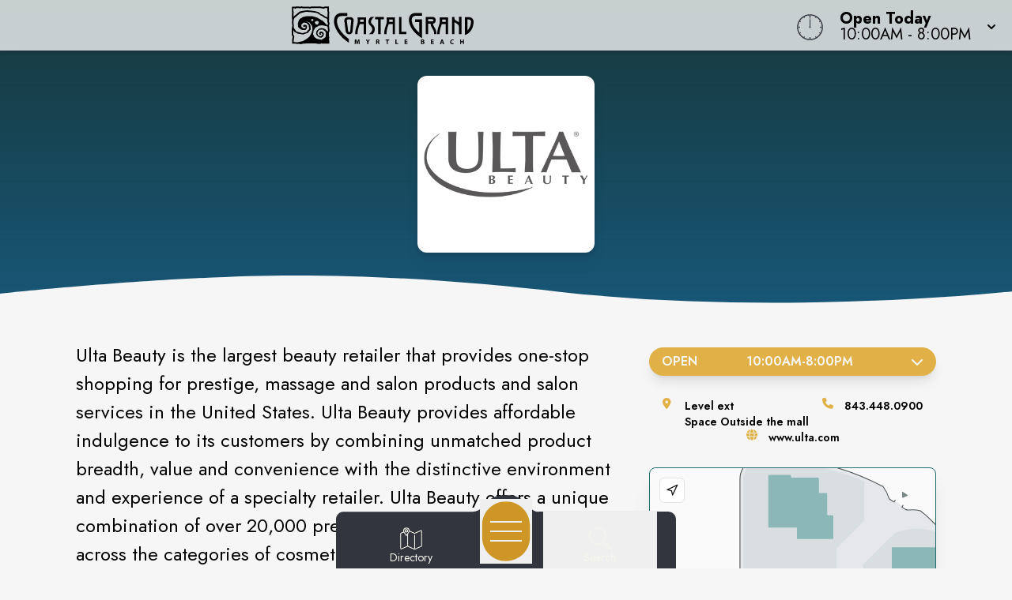

--- FILE ---
content_type: text/html
request_url: https://coastalgrand.com/store/ulta_beauty
body_size: 22918
content:
<!doctype html>
<html lang="en">

<head>
	<!-- Google Tag Manager -->
	<script>(function (w, d, s, l, i) {
			w[l] = w[l] || []; w[l].push({
				'gtm.start':
					new Date().getTime(), event: 'gtm.js'
			}); var f = d.getElementsByTagName(s)[0],
				j = d.createElement(s), dl = l != 'dataLayer' ? '&l=' + l : ''; j.async = true; j.src =
					'https://www.googletagmanager.com/gtm.js?id=' + i + dl; f.parentNode.insertBefore(j, f);
		})(window, document, 'script', 'dataLayer', 'GTM-PGH74B');</script>
	<!-- End Google Tag Manager -->
	<meta charset="utf-8" />
	<meta name="viewport" content="width=device-width, initial-scale=1" />
	<link href="/fontawesome/css/fontawesome.css" rel="stylesheet" />
	<link href="/fontawesome/css/all.css" rel="stylesheet" />
	
		<link href="../_app/immutable/assets/0.B-44s4d1.css" rel="stylesheet">
		<link href="../_app/immutable/assets/16.BVyxlQmH.css" rel="stylesheet"><!-- HEAD_svelte-nhnubq_START --><link rel="icon" type="image/x-icon" href="https://images.contentstack.io/v3/assets/blt24b06c4905f92e56/blt966509ddfab57ce9/67bf80a75ac38dd9d390000b/Coastal_Grand_favicon.svg"><!-- HEAD_svelte-nhnubq_END --><!-- HEAD_svelte-o0h0oz_START --><meta name="robots" content="all"><link rel="canonical" href="https://coastalgrand.com/store/ulta_beauty"><meta property="og:title" content=""><meta property="og:description" content=""><meta property="og:image"><meta property="og:image:width" content="1200"><meta property="og:image:height" content="630"><meta property="og:url" content="https://coastalgrand.com/store/ulta_beauty"><meta property="og:type" content="website"><meta name="twitter:card" content="summary_large_image"><meta name="twitter:title" content=""><meta name="twitter:description" content=""><meta name="twitter:image"><!-- HEAD_svelte-o0h0oz_END --><!-- HEAD_svelte-112onkl_START --><script type="text/javascript" id="mapplic-script" src="https://mapplic.com/mapplic.js" data-svelte-h="svelte-81aj0j"></script><!-- HEAD_svelte-112onkl_END -->
</head>

<body data-sveltekit-preload-data="hover"
	class="relative m-0 p-0 not-italic font-normal text-base overflow-x-hidden leading-5 bg-white w-screen">
	<!-- Google Tag Manager (noscript) -->
	<noscript><iframe src="https://www.googletagmanager.com/ns.html?id=GTM-PGH74B" height="0" width="0"
			style="display:none;visibility:hidden"></iframe></noscript>
	<!-- End Google Tag Manager (noscript) -->
	<div style="display: contents">   <header id="logo-bar" class="fixed h-auto top-0 left-0 pl-0 pr-0 flex flex-col w-screen will-change-transform transition-all duration-700 ease-in-out bg-light-80 z-50 shadow-custom backdrop-blur-8 svelte-koww5s" style="transform: translateY(0%)">  <div class="flex grow w-full px-2 md:px-4 py-2"><div class="flex justify-start items-center w-1/2 md:w-3/4 space-x-4"><a href="/" class="cursor-pointer w-full h-full transform duration-500 ease-in-out hover:opacity-75" aria-label="Home"><img src="https://images.contentstack.io/v3/assets/blt24b06c4905f92e56/blt2896ef164927e381/67ddc09abbf93e6255587258/CoastalGrand_H_Black.svg" alt="Property Logo" class="headmalllogo w-11/12 md:w-auto h-auto md:max-h-12 svelte-koww5s"></a></div> <div class="flex flex-nowrap w-1/2 md:w-1/4 justify-end"><div class="w-0 md:w-[40px] clockbox mt-2 hidden md:block svelte-koww5s"><svg id="clock" class="w-[36.6px] h-[36.6px]" xmlns="http://www.w3.org/2000/svg" width="300" height="200" viewBox="0 0 600 600"><g id="face"><circle class="circle fill-none stroke-dark svelte-koww5s" cx="300" cy="300" r="253.9"></circle><path class="hour-marks fill-none stroke-dark svelte-koww5s" d="M300.5 94V61M506 300.5h32M300.5 506v33M94 300.5H60M411.3 107.8l7.9-13.8M493 190.2l13-7.4M492.1 411.4l16.5 9.5M411 492.3l8.9 15.3M189 492.3l-9.2 15.9M107.7 411L93 419.5M107.5 189.3l-17.1-9.9M188.1 108.2l-9-15.6"></path><circle class="mid-circle fill-dark" cx="300" cy="300" r="16.2"></circle></g><g id="hour" class="fill-none transition-transform duration-500 ease-in-out origin-center"><path class="hour-arm fill-none stroke-dark svelte-koww5s" d="M300.5 298V142"></path><circle class="sizing-box" cx="300" cy="300" r="253.9"></circle></g><g id="minute" class="transition-transform duration-500 ease-in-out origin-center"><path class="minute-arm fill-none stroke-dark svelte-koww5s" d="M300.5 298V67"></path><circle class="sizing-box fill-none" cx="300" cy="300" r="253.9"></circle></g></svg></div> <div tabindex="0" role="button" aria-expanded="false" class="w-auto flex items-center cursor-pointer"><div id="todayHours" class="w-auto flex flex-col justify-center px-2 md:pl-4 mt-1 text-left text-clamp-xs"><span class="block font-bold" data-svelte-h="svelte-1qs0uju">Open Today</span> <span>10:00AM - 8:00PM</span></div> <div class="ml-2 transform transition-transform duration-300" data-svelte-h="svelte-1yqpydn"><svg xmlns="http://www.w3.org/2000/svg" class="h-5 w-5" viewBox="0 0 20 20" fill="currentColor"><path fill-rule="evenodd" d="M5.293 9.293a1 1 0 011.414 0L10 12.586l3.293-3.293a1 1 0 011.414 1.414l-4 4a1 1 0 01-1.414 0l-4-4a1 1 0 010-1.414z" clip-rule="evenodd"></path></svg></div></div></div></div>  </header> <main style="isolation: isolate;" class="w-screen h-auto pb-9"><div id="content" tabindex="-1"></div>  <div id="tenantPage" data-specialemphases="health &amp; beauty,specialties"><div id="Tenant" class=" min-h-96 w-screen flex flex-col lg:flex-row justify-center self-center overflow-hidden relative bg-shop-d" style=""><div class="hero-overlay absolute w-full h-full top-0 left-0 z-20" style="background: linear-gradient(to bottom, rgba(24, 52, 51, .9), rgba(24, 52, 51, 0));"></div> <h1 style="text-indent: -999em;">ULTA Beauty</h1> <div id="TenantName" class="relative w-56 h-56 md:w-auto md:h-auto inset-0 flex justify-center items-center z-20 mt-16 mx-auto px-0 pb-8"><span class="holiday-berries"></span> <div id="tenantLogo" class="w-56 h-56 drop-shadow-lg rounded-xl bg-[#fff] overflow-hidden"><img src="https://images.contentstack.io/v3/assets/blt24b06c4905f92e56/blt911ba34d4141edc0/69441c43ca96fccc212ee3f2/Ulta_Beauty_logo.png" class="w-full h-full p-2 object-contain object-center" alt="ULTA Beauty Logo"></div></div>  <svg class="w-[175%] md:w-full h-9 bg-transparent block absolute -bottom-[1px] rotate-180 mt-12 z-20" xmlns="http://www.w3.org/2000/svg" viewBox="0 0 1200 100" preserveAspectRatio="none"><path class="fill-white" d="M851.8,100c125,0,288.3-45,348.2-64V0H0v44c3.7-1,7.3-1.9,11-2.9C80.7,22,151.7,10.8,223.5,6.3C276.7,2.9,330,4,383,9.8 c52.2,5.7,103.3,16.2,153.4,32.8C623.9,71.3,726.8,100,851.8,100z"></path></svg></div> <div id="content" class="w-full m-auto overflow-x-hidden" tabindex="-1"><section class="w-screen relative overflow-y-hidden h-auto"> <div class="w-full max-w-7xl m-auto p-4 md:p-12 overflow-x-hidden" tabindex="-1"> <div class="w-full flex flex-col lg:flex-row items-start pb-12 px-12"><div id="TenantInfo" class="w-full lg:w-2/3 mx-auto px-0 sm:px-9 md:pl-0 md:pr-12 mt-12 md:mt-0 order-2 lg:order-1"><div id="tenantDescription" class="w-full"><div class="rte-content description  lg:py-0 svelte-1qfkwb9"><!-- HTML_TAG_START --><p>Ulta Beauty is the largest beauty retailer that provides one-stop shopping for prestige, massage and salon products and salon services in the United States. Ulta Beauty provides affordable indulgence to its customers by combining unmatched product breadth, value and convenience with the distinctive environment and experience of a specialty retailer.  Ulta Beauty offers a unique combination of over 20,000 prestige and mass beauty products across the categories of cosmetics, fragrance, haircare, skincare, bath and body products and salon styling tools. Ulta Beauty also offers a full-service salon and a wide range of salon haircare products in all of its stores. </p><h5><a href="https://www.ulta.com/ways-to-shop-ulta-beauty/pickup/" target="_blank">Learn more about how to buy online and pick-up in store.</a> <br/></h5><!-- HTML_TAG_END --></div></div> <div id="TenantButtons" class="w-full h-auto p-4 md:p-16 flex justify-center"><div class="w-full h-auto flex flex-col md:flex-row justify-center content-center gap-5"><a href="https://www.ulta.com/beautyservices/appointment/s/276" class="btn-2-solid my-0 max-w-md" aria-label="Book An Appointment" target="_blank">Book An Appointment</a></div></div> <div id="TenantSocials" class="text-center w-full pb-8 px-4 md:px-8"><h2 class="h2-alt" style="font-size: clamp(1.25rem, 3.25vw, 1.5rem)">Connect with <span class="alt">ULTA Beauty</span> at Coastal Grand Mall</h2> <ul class="w-full md:w-1/2 mx-auto flex flex-row justify-evenly list-none gap-4 mt-3"><li class="rounded-full w-7 h-7 text-center flex flex-col justify-center content-center bg-dark"><a href="https://www.facebook.com/UltaBeauty/" target="_blank" aria-label="Opens a new tab - https://www.facebook.com/UltaBeauty/"><i class="fab fa-facebook-f text-white"></i></a> </li><li class="rounded-full w-7 h-7 text-center flex flex-col justify-center content-center bg-dark"><a href="https://www.instagram.com/ultabeauty/" target="_blank" aria-label="Opens a new tab - https://www.instagram.com/ultabeauty/"><i class="fab fa-instagram text-white"></i></a> </li><li class="rounded-full w-7 h-7 text-center flex flex-col justify-center content-center bg-dark"><a href="https://www.pinterest.com/ultabeauty/" target="_blank" aria-label="Opens a new tab - https://www.pinterest.com/ultabeauty/"><i class="fab fa-pinterest-p text-white"></i></a> </li><li class="rounded-full w-7 h-7 text-center flex flex-col justify-center content-center bg-dark"><a href="https://www.tiktok.com/search?q=ultabeauty&amp;t=1672942084598" target="_blank" aria-label="Opens a new tab - https://www.tiktok.com/search?q=ultabeauty&amp;t=1672942084598"><i class="fab fa-tiktok text-white"></i></a> </li><li class="rounded-full w-7 h-7 text-center flex flex-col justify-center content-center bg-dark"><a href="https://x.com/ultabeauty?ref_src=twsrc%5Egoogle%7Ctwcamp%5Eserp%7Ctwgr%5Eauthor" target="_blank" aria-label="Opens a new tab - https://x.com/ultabeauty?ref_src=twsrc%5Egoogle%7Ctwcamp%5Eserp%7Ctwgr%5Eauthor"><i class="fab fa-x-twitter text-white"></i></a> </li><li class="rounded-full w-7 h-7 text-center flex flex-col justify-center content-center bg-dark"><a href="https://www.youtube.com/user/ultabeauty" target="_blank" aria-label="Opens a new tab - https://www.youtube.com/user/ultabeauty"><i class="fab fa-youtube text-white"></i></a> </li></ul></div></div> <div id="Details" class="mx-auto w-full lg:w-1/3 order-1 lg:order-2"><div id="Hours" class="accordion p-0 w-full mx-auto"><button class="w-full flex text-center justify-between items-center px-4 py-2 rounded-full uppercase font-semibold text-white border-accent2 bg-accent2 focus:outline-none shadow-lg">Open<span><div class="flex justify-evenly w-full"><span>10:00AM</span> -
						<span>8:00PM</span> </div></span> <i class="fas fa-chevron-down transform transition-transform duration-300 ml-3"></i></button>  </div> <ul id="TenantSpecs" class="w-full flex flex-row flex-wrap gap-6 lg:text-sm py-3 my-4 justify-evenly font-semibold"><li id="space" class="flex items-start"><span class="fa-li svelte-1qfkwb9" data-svelte-h="svelte-xig9nj"><i class="fas fa-map-marker-alt text-accent2 svelte-1qfkwb9"></i></span> <div>Level ext<br>Space Outside the mall</div></li> <li id="phone" class="flex items-start"><span class="fa-li svelte-1qfkwb9" data-svelte-h="svelte-1ug1bkg"><i class="fas fa-phone text-accent2 svelte-1qfkwb9"></i></span> <div><a href="tel:843.448.0900" aria-label="Call the store" class="hover:text-accent2-l20">843.448.0900</a></div></li> <li id="web" class="flex items-start"><span class="fa-li svelte-1qfkwb9" data-svelte-h="svelte-n1hak5"><i class="fas fa-globe text-accent2 svelte-1qfkwb9"></i></span> <div><a href="https://www.ulta.com/stores/myrtle-beach-sc-276" target="_blank" aria-label="Visit the store's website" class="hover:text-accent2-l20">www.ulta.com</a></div></li></ul> <div class="mx-auto overflow-hidden shadow-xl border-accent1 border rounded-lg relative"><mapplic-map data-location="uULTA" data-settings="{&quot;sidebar&quot;:false, &quot;layerSwitcher&quot;: false, &quot;wayfinding&quot;: true}" data-json="https://mapplic.com/getMapData?id=Wm9vNLDbm8bqLVdIC6aT" id="my-mapplic-map"></mapplic-map></div></div> </div></div> </section> <section class="w-screen relative overflow-y-hidden h-auto"><svg class="footer-wave-svg relative block fill-transparent h-8 w-screen top-0 z-20" xmlns="http://www.w3.org/2000/svg" viewBox="0 0 1200 100" preserveAspectRatio="none"><path class="fill-white" d="M851.8,100c125,0,288.3-45,348.2-64V0H0v44c3.7-1,7.3-1.9,11-2.9C80.7,22,151.7,10.8,223.5,6.3C276.7,2.9,330,4,383,9.8 c52.2,5.7,103.3,16.2,153.4,32.8C623.9,71.3,726.8,100,851.8,100z"></path></svg> <div class="w-full max-w-7xl m-auto p-4 md:p-12 overflow-x-hidden" tabindex="-1"><div id="DealsEvents" class="w-full py-12"><h2 class="h2-alt px-8 md:px-0 text-center">Deals and Events from <span class="alt">ULTA Beauty</span></h2> <div class="w-full md:w-1/2 m-auto relative text-center mt-12 px-4 md:px-0"><div class="items mb-16 w-full text-left relative"><div class="border border-shop-d bg-white bg-opacity-50 border-solid border rounded my-5 p-3 shadow-lg flex flex-row items-center justify-stretch relative svelte-1gkxvv6"><div class="absolute top-0 left-0 bg-shop-d text-white text-xs font-bold py-1 px-2 rounded-br svelte-1gkxvv6">Deal</div> <div class="w-2/3 pr-2 mt-3 self-center"><h3 class="alt text-shop-d line-clamp-1 md:line-clamp-none md:truncate svelte-1gkxvv6">Special Birthday Reward</h3> <p class="text-base font-normal m-0 p-0 line-clamp-1 md:line-clamp-none md:truncate"><!-- HTML_TAG_START --><!-- HTML_TAG_END --></p> <p class="text-sm font-semibold mx-0 mt-1 mb-0 p-0"><!-- HTML_TAG_START --><!-- HTML_TAG_END --> </p></div> <a data-sveltekit-reload href="ulta_beauty/deal/Special Birthday Reward" class="btn-deal-solid my-0 ml-auto flex-grow text-center svelte-1gkxvv6">Check it out</a> </div> </div> </div></div></div> <svg class="w-screen h-9 bg-transparent block relative -bottom-[1px] rotate-180 mt-12 z-20" xmlns="http://www.w3.org/2000/svg" viewBox="0 0 1200 100" preserveAspectRatio="none"><path class="fill-white" d="M851.8,100c125,0,288.3-45,348.2-64V0H0v44c3.7-1,7.3-1.9,11-2.9C80.7,22,151.7,10.8,223.5,6.3C276.7,2.9,330,4,383,9.8 c52.2,5.7,103.3,16.2,153.4,32.8C623.9,71.3,726.8,100,851.8,100z"></path></svg></section> <section id="TenantAlsoLike" class="w-full mx-auto px-4 pt-12 md:pt-4 pb-16"><h2 class="h2-alt text-center" data-svelte-h="svelte-5w39en">You Might Also Like<span>...</span></h2> <div class="flex flex-row flex-wrap md:flex-nowrap gap-3 md:gap-4 w-full md:w-1/2 mx-auto justify-center"><div class="brand-img w-2/5 md:w-1/3 max-w-[250px] p-2 rounded-lg shadow-xl" style="background-color: #fff;"><a data-sveltekit-reload class="relative h-full w-full aspect-square overflow-hidden cursor-pointer flex items-center text-center" href="/store/hot_topic" aria-label="Instagram-link..."><img class="w-full h-full object-contain object-center" src="https://images.contentstack.io/v3/assets/blt24b06c4905f92e56/blt2e72b84d0f7041ab/66a940f680caea2b1ad8b47f/HotTopic_801.png" alt="Hot Topic"></a> </div><div class="brand-img w-2/5 md:w-1/3 max-w-[250px] p-2 rounded-lg shadow-xl" style="background-color: #fff;"><a data-sveltekit-reload class="relative h-full w-full aspect-square overflow-hidden cursor-pointer flex items-center text-center" href="/store/boxlunch" aria-label="Instagram-link..."><img class="w-full h-full object-contain object-center" src="https://images.contentstack.io/v3/assets/blt24b06c4905f92e56/blt20d04e99bf2721c0/66a9416e02bd47b1999d5f04/BoxLunch_2137064563.png" alt="BoxLunch"></a> </div><div class="brand-img w-2/5 md:w-1/3 max-w-[250px] p-2 rounded-lg shadow-xl" style="background-color: #fff;"><a data-sveltekit-reload class="relative h-full w-full aspect-square overflow-hidden cursor-pointer flex items-center text-center" href="/store/bitcoin_depot" aria-label="Instagram-link..."><img class="w-full h-full object-contain object-center" src="https://images.contentstack.io/v3/assets/blt24b06c4905f92e56/blt36fc9fd61f8f50ed/66a9417690a176fe1ecd20d3/Bitcoin_Depot_logo.png" alt="Bitcoin Depot"></a> </div></div></section></div> </div></main> <svg class="w-screen md:w-full h-9 bg-transparent block relative rotate-180 z-30" xmlns="http://www.w3.org/2000/svg" viewBox="0 0 1200 100" preserveAspectRatio="none"><path class="fill-dark-d20" d="M851.8,100c125,0,288.3-45,348.2-64V0H0v44c3.7-1,7.3-1.9,11-2.9C80.7,22,151.7,10.8,223.5,6.3C276.7,2.9,330,4,383,9.8 c52.2,5.7,103.3,16.2,153.4,32.8C623.9,71.3,726.8,100,851.8,100z"></path></svg> <footer class="bg-dark-d20 text-light-l100 z-30 overflow-hidden svelte-3jtua5"><div class="max-w-screen-xl mx-auto p-5"><div class="text-center w-full mx-auto"><h3 class="mt-8 mb-5 lowercase font-light text-clamp-md">Never Miss What's New</h3> <p class="text-xl mt-2 mb-4 leading-5 font-normal">Sign up to receive exclusive deals, news and more!</p> <div class="input-box my-0  svelte-3jtua5"><form id="newsletterForm" method="POST" action="/subscribe/subscribe" class="input-form relative overflow-hidden newsletter-form top-0 left-16 w-95"><i class="absolute left-0 fab fa-telegram-plane input-icon text-white svelte-3jtua5" aria-hidden="true"></i> <input id="newsletter" type="email" placeholder="Email Address" name="email-footer" autocomplete="one-time-code" class="placeholder-white text-white relative z-50 svelte-3jtua5"> <svg class="input-border z-40 absolute top-0 -left-12" version="1.1" xmlns="http://www.w3.org/2000/svg" x="0px" y="0px" viewBox="0 0 671 111" style="enable-background:new 0 0 671 111;" xml:space="preserve" preserveAspectRatio="none"><path class="fill-none stroke-white svelte-3jtua5" d="M335.5,108.5h-280c-29.3,0-53-23.7-53-53v0c0-29.3,23.7-53,53-53h280"></path><path class="fill-none stroke-white svelte-3jtua5" d="M335.5,108.5h280c29.3,0,53-23.7,53-53v0c0-29.3-23.7-53-53-53h-280"></path></svg> <button type="submit" class="go-icon opacity-0 rotate-45 text-white svelte-3jtua5" aria-label="Submit newsletter form"><i class="fa fa-arrow-right" aria-hidden="true"></i></button></form></div></div> <div id="socials" class="mt-6 w-full"><div class="flex flex-row justify-center uppercase text-white text-sm font-normal text-center tracking-widest pt-6" data-svelte-h="svelte-35jvs5">follow us</div> <div class="flex flex-row justify-center space-x-3"><a href="https://www.facebook.com/CoastalGrandMall" target="_blank" class="flex p-1 w-8 h-8 leading-8 m-2 text-light hover:text-accent1" aria-label="Coastal Grand's Facebook page" rel="noopener noreferrer"><i class="fab fa-facebook-f text-2xl text-center svelte-3jtua5"></i> <span aria-hidden="true" data-svelte-h="svelte-1adlybs"><i class="fa-solid fa-square-up-right text-white sr-only"></i></span><span class="sr-only" data-svelte-h="svelte-vmev46">(opens in a new tab)</span> </a><a href="https://www.instagram.com/coastalgrandmall/" target="_blank" class="flex p-1 w-8 h-8 leading-8 m-2 text-light hover:text-accent1" aria-label="Coastal Grand's Instagram" rel="noopener noreferrer"><i class="fab fa-instagram text-2xl text-center svelte-3jtua5"></i> <span aria-hidden="true" data-svelte-h="svelte-1adlybs"><i class="fa-solid fa-square-up-right text-white sr-only"></i></span><span class="sr-only" data-svelte-h="svelte-vmev46">(opens in a new tab)</span> </a></div></div> <div class="grid grid-cols-1 md:grid-cols-4 gap-6 mt-10 p-6"><div><a class="cursor-pointer" href="/" aria-label="Home"><img src="https://images.contentstack.io/v3/assets/blt24b06c4905f92e56/blt2896ef164927e381/67ddc09abbf93e6255587258/CoastalGrand_H_Black.svg" alt="Property Logo" class="malllogo w-1/2 md:w-3/4 mx-auto md:mx-0 svelte-3jtua5"></a> <p class="text-center text-base md:text-start mt-4">2000 Coastal Grand Circle<br> Myrtle Beach, SC 29577<br> <a href="tel:843.839.9110" class="text-white hover:text-gray-100 cursor-pointer" aria-label="Call CBL Properties at 843.839.9110">843.839.9110</a></p></div> <div class="text-center md:text-left flex"><ul class="list-none space-y-2 mx-auto inline-block"><li><a href="/subscribe/subscribe" target="" class="text-white hover:text-accent1 cursor-pointer">Subscribe<span aria-hidden="true" data-svelte-h="svelte-1gg7nxx"><i class="fa-solid fa-square-up-right sr-only"></i></span><span class="sr-only" data-svelte-h="svelte-vmev46">(opens in a new tab)</span></a> </li><li><a href="/newsroom" target="" class="text-white hover:text-accent1 cursor-pointer">Newsroom<span aria-hidden="true" data-svelte-h="svelte-1gg7nxx"><i class="fa-solid fa-square-up-right sr-only"></i></span><span class="sr-only" data-svelte-h="svelte-vmev46">(opens in a new tab)</span></a> </li><li><a href="/jobs" target="" class="text-white hover:text-accent1 cursor-pointer">Jobs<span aria-hidden="true" data-svelte-h="svelte-1gg7nxx"><i class="fa-solid fa-square-up-right sr-only"></i></span><span class="sr-only" data-svelte-h="svelte-vmev46">(opens in a new tab)</span></a> </li><li><a href="/contact" target="" class="text-white hover:text-accent1 cursor-pointer">Contact Us<span aria-hidden="true" data-svelte-h="svelte-1gg7nxx"><i class="fa-solid fa-square-up-right sr-only"></i></span><span class="sr-only" data-svelte-h="svelte-vmev46">(opens in a new tab)</span></a> </li></ul></div> <div class="text-center md:text-left flex"><ul class="list-none space-y-2 mx-auto inline-block"><li><a href="/sponsors" target="" class="text-white hover:text-accent1 cursor-pointer">Sponsors<span aria-hidden="true" data-svelte-h="svelte-1gg7nxx"><i class="fa-solid fa-square-up-right sr-only"></i></span><span class="sr-only" data-svelte-h="svelte-vmev46">(opens in a new tab)</span></a> </li><li><a href="https://www.cblproperties.com/privacy-policy" target="_blank" class="text-white hover:text-accent1 cursor-pointer">Privacy Policy<span aria-hidden="true" data-svelte-h="svelte-1gg7nxx"><i class="fa-solid fa-square-up-right sr-only"></i></span><span class="sr-only" data-svelte-h="svelte-vmev46">(opens in a new tab)</span></a> </li><li><a href="/content/terms-of-use" target="" class="text-white hover:text-accent1 cursor-pointer">Terms of Use<span aria-hidden="true" data-svelte-h="svelte-1gg7nxx"><i class="fa-solid fa-square-up-right sr-only"></i></span><span class="sr-only" data-svelte-h="svelte-vmev46">(opens in a new tab)</span></a> </li><li><a href="/security" target="" class="text-white hover:text-accent1 cursor-pointer">Security<span aria-hidden="true" data-svelte-h="svelte-1gg7nxx"><i class="fa-solid fa-square-up-right sr-only"></i></span><span class="sr-only" data-svelte-h="svelte-vmev46">(opens in a new tab)</span></a> </li></ul></div> <div class="text-center md:text-end" data-svelte-h="svelte-1cqf9zp"><a class="cursor-pointer flex justify-end" href="https://www.cblproperties.com" target="_blank" aria-label="CBL Properties Corporate Website" rel="noopener noreferrer"><svg id="CBL-Logo" class="w-1/4 md:w-1/2 mx-auto md:mx-0 h-auto fill-current text-white svelte-3jtua5" xmlns="http://www.w3.org/2000/svg" viewBox="0 0 78.6 44.9"><g><path d="M5,39.8c-0.1-0.2-0.3-0.3-0.5-0.4c-0.2-0.1-0.5-0.1-0.7-0.1c-0.3,0-0.5,0.1-0.8,0.2c-0.2,0.1-0.4,0.3-0.6,0.5
                                C2.2,40,2.1,40.3,2,40.5c-0.1,0.3-0.1,0.6-0.1,0.9c0,0.3,0,0.6,0.1,0.9c0.1,0.3,0.2,0.5,0.4,0.7c0.2,0.2,0.4,0.3,0.6,0.5
                                c0.2,0.1,0.5,0.2,0.7,0.2c0.3,0,0.6-0.1,0.8-0.2c0.2-0.1,0.4-0.3,0.6-0.5l1.2,0.9c-0.3,0.4-0.6,0.7-1.1,0.9
                                c-0.4,0.2-0.9,0.3-1.4,0.3c-0.5,0-1-0.1-1.5-0.2C2,44.5,1.6,44.3,1.3,44c-0.3-0.3-0.6-0.7-0.8-1.1c-0.2-0.4-0.3-0.9-0.3-1.5
                                s0.1-1,0.3-1.5c0.2-0.4,0.4-0.8,0.8-1.1c0.3-0.3,0.7-0.5,1.2-0.7c0.4-0.2,0.9-0.2,1.5-0.2c0.2,0,0.4,0,0.6,0.1
                                c0.2,0,0.4,0.1,0.6,0.2c0.2,0.1,0.4,0.2,0.6,0.3s0.3,0.3,0.5,0.5L5,39.8z"></path><path d="M7.2,38h2.5c0.3,0,0.6,0,0.9,0.1c0.3,0,0.6,0.1,0.8,0.2c0.2,0.1,0.4,0.3,0.6,0.5c0.1,0.2,0.2,0.5,0.2,0.9
                                c0,0.4-0.1,0.7-0.3,0.9c-0.2,0.3-0.5,0.4-0.8,0.5v0c0.2,0,0.4,0.1,0.6,0.2c0.2,0.1,0.3,0.2,0.5,0.4c0.1,0.1,0.2,0.3,0.3,0.5
                                c0.1,0.2,0.1,0.4,0.1,0.6c0,0.4-0.1,0.7-0.2,0.9c-0.2,0.2-0.3,0.4-0.6,0.6c-0.2,0.1-0.5,0.2-0.8,0.3c-0.3,0.1-0.6,0.1-0.9,0.1H7.2
                                V38z M8.7,40.7h1.1c0.1,0,0.2,0,0.3,0c0.1,0,0.2-0.1,0.3-0.1c0.1-0.1,0.2-0.1,0.2-0.2c0.1-0.1,0.1-0.2,0.1-0.3c0-0.1,0-0.3-0.1-0.3
                                c-0.1-0.1-0.1-0.2-0.2-0.2c-0.1,0-0.2-0.1-0.3-0.1c-0.1,0-0.2,0-0.4,0h-1V40.7z M8.7,43.5H10c0.1,0,0.2,0,0.3,0
                                c0.1,0,0.2-0.1,0.3-0.1c0.1-0.1,0.2-0.1,0.2-0.2C11,43,11,42.9,11,42.7c0-0.2,0-0.3-0.1-0.4c-0.1-0.1-0.2-0.2-0.3-0.2
                                c-0.1-0.1-0.2-0.1-0.4-0.1c-0.1,0-0.3,0-0.4,0H8.7V43.5z"></path><polygon points="13.4,38 14.9,38 14.9,43.4 17.7,43.4 17.7,44.8 13.4,44.8"></polygon><path d="M21.4,38h2.5c0.3,0,0.7,0,1,0.1c0.3,0.1,0.6,0.2,0.8,0.3c0.2,0.2,0.4,0.4,0.6,0.6c0.1,0.3,0.2,0.6,0.2,1
                                c0,0.4-0.1,0.7-0.2,1s-0.3,0.5-0.5,0.6c-0.2,0.2-0.5,0.3-0.8,0.3c-0.3,0.1-0.6,0.1-1,0.1h-1.1v2.6h-1.5V38z M22.9,40.9h1
                                c0.1,0,0.3,0,0.4,0c0.1,0,0.2-0.1,0.3-0.1c0.1-0.1,0.2-0.1,0.2-0.2c0.1-0.1,0.1-0.2,0.1-0.4c0-0.2,0-0.3-0.1-0.4
                                c-0.1-0.1-0.2-0.2-0.3-0.2c-0.1-0.1-0.3-0.1-0.4-0.1c-0.2,0-0.3,0-0.4,0h-0.8V40.9z"></path><path d="M27.4,38H30c0.3,0,0.7,0,1,0.1c0.3,0.1,0.6,0.2,0.8,0.3c0.2,0.2,0.4,0.4,0.6,0.6c0.1,0.3,0.2,0.6,0.2,1
                                c0,0.5-0.1,0.9-0.4,1.2c-0.2,0.3-0.6,0.5-1.1,0.6l1.7,2.8H31l-1.4-2.7h-0.7v2.7h-1.5V38z M28.9,40.8h0.9c0.1,0,0.3,0,0.4,0
                                c0.1,0,0.3,0,0.4-0.1c0.1,0,0.2-0.1,0.3-0.2c0.1-0.1,0.1-0.2,0.1-0.4c0-0.2,0-0.3-0.1-0.4c-0.1-0.1-0.2-0.2-0.3-0.2
                                c-0.1-0.1-0.2-0.1-0.4-0.1c-0.1,0-0.3,0-0.4,0h-1V40.8z"></path><path d="M33.2,41.4c0-0.5,0.1-1,0.3-1.5c0.2-0.4,0.4-0.8,0.8-1.1c0.3-0.3,0.7-0.5,1.2-0.7c0.4-0.2,0.9-0.2,1.5-0.2
                                s1,0.1,1.5,0.2c0.4,0.2,0.8,0.4,1.2,0.7c0.3,0.3,0.6,0.7,0.8,1.1c0.2,0.4,0.3,0.9,0.3,1.5c0,0.5-0.1,1-0.3,1.5
                                c-0.2,0.4-0.4,0.8-0.8,1.1c-0.3,0.3-0.7,0.5-1.2,0.7c-0.4,0.2-0.9,0.2-1.5,0.2s-1-0.1-1.5-0.2s-0.8-0.4-1.2-0.7
                                c-0.3-0.3-0.6-0.7-0.8-1.1C33.3,42.4,33.2,41.9,33.2,41.4 M34.8,41.4c0,0.3,0,0.6,0.1,0.9c0.1,0.3,0.2,0.5,0.4,0.7
                                c0.2,0.2,0.4,0.3,0.7,0.5c0.3,0.1,0.5,0.2,0.9,0.2c0.3,0,0.6-0.1,0.9-0.2c0.3-0.1,0.5-0.3,0.7-0.5c0.2-0.2,0.3-0.4,0.4-0.7
                                c0.1-0.3,0.1-0.6,0.1-0.9c0-0.3,0-0.6-0.1-0.9c-0.1-0.3-0.2-0.5-0.4-0.7c-0.2-0.2-0.4-0.3-0.7-0.5c-0.3-0.1-0.5-0.2-0.9-0.2
                                c-0.3,0-0.6,0.1-0.9,0.2c-0.3,0.1-0.5,0.3-0.7,0.5c-0.2,0.2-0.3,0.4-0.4,0.7C34.8,40.8,34.8,41.1,34.8,41.4"></path><path d="M41.6,38h2.5c0.3,0,0.7,0,1,0.1c0.3,0.1,0.6,0.2,0.8,0.3c0.2,0.2,0.4,0.4,0.6,0.6c0.1,0.3,0.2,0.6,0.2,1
                                c0,0.4-0.1,0.7-0.2,1s-0.3,0.5-0.5,0.6c-0.2,0.2-0.5,0.3-0.8,0.3c-0.3,0.1-0.6,0.1-1,0.1H43v2.6h-1.5V38z M43,40.9h1
                                c0.1,0,0.3,0,0.4,0c0.1,0,0.2-0.1,0.3-0.1c0.1-0.1,0.2-0.1,0.2-0.2c0.1-0.1,0.1-0.2,0.1-0.4c0-0.2,0-0.3-0.1-0.4
                                c-0.1-0.1-0.2-0.2-0.3-0.2c-0.1-0.1-0.3-0.1-0.4-0.1c-0.2,0-0.3,0-0.4,0H43V40.9z"></path><polygon points="47.6,38 52.2,38 52.2,39.4 49.1,39.4 49.1,40.6 52,40.6 52,42 49.1,42 49.1,43.4 52.4,43.4 52.4,44.8 
                                47.6,44.8"></polygon><path d="M53.6,38h2.6c0.3,0,0.7,0,1,0.1c0.3,0.1,0.6,0.2,0.8,0.3c0.2,0.2,0.4,0.4,0.6,0.6c0.1,0.3,0.2,0.6,0.2,1
                                c0,0.5-0.1,0.9-0.4,1.2c-0.2,0.3-0.6,0.5-1.1,0.6l1.7,2.8h-1.8l-1.4-2.7h-0.7v2.7h-1.5V38z M55.1,40.8H56c0.1,0,0.3,0,0.4,0
                                c0.1,0,0.3,0,0.4-0.1c0.1,0,0.2-0.1,0.3-0.2c0.1-0.1,0.1-0.2,0.1-0.4c0-0.2,0-0.3-0.1-0.4c-0.1-0.1-0.2-0.2-0.3-0.2
                                c-0.1-0.1-0.2-0.1-0.4-0.1c-0.1,0-0.3,0-0.4,0h-1V40.8z"></path><polygon points="61.1,39.3 59.2,39.3 59.2,38 64.5,38 64.5,39.3 62.6,39.3 62.6,44.8 61.1,44.8"></polygon><rect x="65.3" y="38" width="1.5" height="6.7"></rect><polygon points="68.2,38 72.8,38 72.8,39.4 69.7,39.4 69.7,40.6 72.6,40.6 72.6,42 69.7,42 69.7,43.4 73,43.4 73,44.8 
                                68.2,44.8"></polygon><path d="M77.5,39.7c-0.1-0.2-0.3-0.3-0.5-0.3c-0.2-0.1-0.4-0.1-0.6-0.1c-0.1,0-0.2,0-0.3,0c-0.1,0-0.2,0.1-0.3,0.1
                                c-0.1,0.1-0.2,0.1-0.2,0.2c-0.1,0.1-0.1,0.2-0.1,0.3c0,0.2,0.1,0.4,0.2,0.5c0.2,0.1,0.3,0.2,0.6,0.3c0.2,0.1,0.5,0.2,0.7,0.2
                                c0.3,0.1,0.5,0.2,0.7,0.3c0.2,0.1,0.4,0.3,0.6,0.6c0.2,0.2,0.2,0.5,0.2,0.9c0,0.4-0.1,0.7-0.2,1c-0.1,0.3-0.3,0.5-0.6,0.7
                                c-0.2,0.2-0.5,0.3-0.8,0.4c-0.3,0.1-0.6,0.1-1,0.1c-0.4,0-0.8-0.1-1.2-0.2c-0.4-0.1-0.7-0.3-1-0.6l1.1-1.2c0.2,0.2,0.3,0.4,0.6,0.5
                                c0.2,0.1,0.5,0.2,0.7,0.2c0.1,0,0.2,0,0.4,0c0.1,0,0.2-0.1,0.3-0.1c0.1-0.1,0.2-0.1,0.2-0.2c0.1-0.1,0.1-0.2,0.1-0.3
                                c0-0.2-0.1-0.4-0.2-0.5c-0.2-0.1-0.4-0.2-0.6-0.3c-0.2-0.1-0.5-0.2-0.8-0.2c-0.3-0.1-0.5-0.2-0.8-0.3c-0.2-0.1-0.4-0.3-0.6-0.6
                                c-0.2-0.2-0.2-0.5-0.2-0.9c0-0.4,0.1-0.7,0.2-1c0.1-0.3,0.3-0.5,0.6-0.7c0.2-0.2,0.5-0.3,0.8-0.4c0.3-0.1,0.6-0.1,1-0.1
                                c0.4,0,0.7,0.1,1.1,0.2c0.4,0.1,0.7,0.3,1,0.5L77.5,39.7z"></path><path d="M17.4,23.2c-5.9,0-10.1-3.6-10.1-8.7c0-5,4.2-8.6,10.3-8.6c2.5,0,4.9,0.6,7.2,1.6V1.3C22.5,0.4,19.9,0,17,0
                                C6.2,0,0,7.1,0,14.6c0,7.3,5.5,14.5,16.5,14.5c3.1,0,5.6-0.4,8.3-1.5v-6.2C22.2,22.5,20.1,23.2,17.4,23.2"></path><path d="M41.5,23.5h-6.2v-6.7h7.2c2.5,0,4.3,1.1,4.3,3.2C46.8,22.5,45.4,23.5,41.5,23.5 M35.3,5.6h5.9
                                c2.6,0,3.6,1.5,3.6,3c0,1.5-1,3.1-3.6,3.1h-5.9V5.6z M48.2,13.1c2.4-1.2,3.9-3.3,3.9-5.6c0-3.2-2.7-7.1-9.4-7.1H28.2v28.3h16
                                c8.3,0,10-5.1,10-8.3C54.3,17.1,52.3,14.2,48.2,13.1"></path><polygon points="63.9,23.5 63.9,0.4 56.9,0.4 56.9,28.7 78.5,28.7 78.5,23.5"></polygon><path d="M66.4,3.5c0-0.4,0.1-0.8,0.2-1.2c0.2-0.4,0.4-0.7,0.7-1c0.3-0.3,0.6-0.5,1-0.7c0.4-0.2,0.8-0.2,1.2-0.2
                                s0.8,0.1,1.2,0.2c0.4,0.2,0.7,0.4,1,0.7c0.3,0.3,0.5,0.6,0.7,1s0.2,0.8,0.2,1.2c0,0.4-0.1,0.8-0.2,1.2c-0.2,0.4-0.4,0.7-0.7,1
                                c-0.3,0.3-0.6,0.5-1,0.7c-0.4,0.2-0.8,0.2-1.2,0.2s-0.8-0.1-1.2-0.2s-0.7-0.4-1-0.7c-0.3-0.3-0.5-0.6-0.7-1
                                C66.5,4.4,66.4,4,66.4,3.5 M66.9,3.5c0,0.3,0.1,0.7,0.2,1c0.1,0.3,0.3,0.6,0.5,0.8c0.2,0.2,0.5,0.4,0.8,0.5C68.8,6,69.1,6,69.4,6
                                s0.7-0.1,1-0.2c0.3-0.1,0.6-0.3,0.8-0.5c0.2-0.2,0.4-0.5,0.5-0.8c0.1-0.3,0.2-0.6,0.2-1c0-0.3-0.1-0.7-0.2-1
                                c-0.1-0.3-0.3-0.6-0.5-0.8c-0.2-0.2-0.5-0.4-0.8-0.5c-0.3-0.1-0.6-0.2-1-0.2s-0.7,0.1-1,0.2c-0.3,0.1-0.6,0.3-0.8,0.5
                                c-0.2,0.2-0.4,0.5-0.5,0.8C67,2.9,66.9,3.2,66.9,3.5 M68.3,1.8h1.3c0.4,0,0.7,0.1,0.9,0.3s0.3,0.4,0.3,0.8c0,0.3-0.1,0.5-0.2,0.7
                                c-0.2,0.2-0.4,0.2-0.6,0.3l0.9,1.5h-0.7l-0.9-1.4h-0.5v1.4h-0.6V1.8z M68.9,3.3h0.5c0.1,0,0.2,0,0.3,0c0.1,0,0.2,0,0.3-0.1
                                c0.1,0,0.1-0.1,0.2-0.1c0-0.1,0.1-0.2,0.1-0.3c0-0.1,0-0.2-0.1-0.3c0-0.1-0.1-0.1-0.2-0.1c-0.1,0-0.2-0.1-0.3-0.1
                                c-0.1,0-0.2,0-0.3,0h-0.5V3.3z"></path></g></svg> <span aria-hidden="true"><i class="fa-solid fa-square-up-right sr-only"></i></span><span class="sr-only">(opens in a new tab)</span></a></div></div></div> <div class="flex w-full flex-row justify-center pt-4 pb-40 text-center bg-accent1 text-light"><p class="text-sm font-semibold">© 2026 <a class="text-light hover:text-light-80 cursor-pointer" href="https://www.cblproperties.com" rel="noopener noreferrer" aria-label="CBL Properties corporate website" data-svelte-h="svelte-188j5cr">CBL Properties<span aria-hidden="true"><i class="fa-solid fa-square-up-right text-white sr-only"></i></span><span class="sr-only">(opens in a new tab)</span></a> | All rights reserved.</p></div> </footer> <nav class="h-[93px] fixed bottom-0 w-screen max-w-custom custom:left-1/2 custom:-translate-x-1/2 z-[120] overflow-hidden"><svg id="TabNavBack" data-name="Tab Nav Background" class="absolute top-0 bottom-0 left-0 right-0 h-full w-full overflow-visible" viewBox="0 0 430 94.3" preserveAspectRatio="none"><path class="fill-dark drop-shadow-custom" d="M421,21.5c5,0,9,4.7,9,9.7v63.2H0V31.2c0-5,4-9.7,9-9.7h163.7c0,.1,0,0,0,0,4.9-.1,9-2.1,10.8-4.9,0,0,0,0,0,0C193.6,3,203.6,0,215,0c11.2,0,21.4,3,31.5,16.5,0,0,0,0,0,0,2.5,4.1,6.1,5.2,10.8,4.9h163.7c0,0,0,0,0,0Z"></path></svg> <div class="links flex flex-row justify-evenly w-full h-full relative overflow-hidden"><div class="directory-button w-[33%] h-full text-center flex flex-col justify-end -ml-[16.6%] pb-1"><nav data-sveltekit-reload><a href="/directory" id="Directory" class="w-full h-full -mt-1 cursor-pointer" aria-label="Go to Directory page" aria-describedby="DirText"><svg data-name="Directory Icon" class="w-full h-7 mx-auto" viewBox="0 0 26.59 27.28" preserveAspectRatio="xMidYMid meet"><g id="MapBkgnd"><path id="mapPath1" class="stroke-0 transition-all duration-500 ease-in-out fill-none stroke-navlines svelte-dwhr6i" d="M26.26,4.86v17.79c0,.34-.2.64-.51.78l-7.78,3.46c-.11.05-.23.07-.35.07V7.3c.12,0,.24-.02.35-.07l7.07-3.15c.27-.12.58-.1.83.06.25.16.39.43.39.72Z"></path><path id="mapPath2" class="stroke-0 transition-all duration-500 ease-in-out fill-none stroke-navlines svelte-dwhr6i" d="M17.62,9.17v17.79c-.12,0-.24-.02-.35-.07l-7.94-3.53c-.11-.05-.23-.07-.35-.07V3.62c.12,0,.24.03.35.07l7.94,3.53c.11.05.23.07.35.07v1.88Z"></path><path id="mapPath3" class="stroke-0 transition-all duration-500 ease-in-out fill-none stroke-navlines svelte-dwhr6i" d="M8.97,5.71v17.57c-.12,0-.24.03-.35.07l-7.07,3.15c-.27.12-.58.1-.83-.06s-.39-.43-.39-.72V7.94c0-.34.2-.64.51-.78l7.78-3.46c.11-.05.23-.07.35-.07v2.09Z"></path></g><g id="MapLines"><path class="stroke-navlines stroke-1 fill-none svelte-dwhr6i" d="M8.97,23.28c-.12,0-.24.03-.35.07l-7.07,3.15c-.27.12-.58.1-.83-.06s-.39-.43-.39-.72V7.94c0-.34.2-.64.51-.78l7.78-3.46c.11-.05.23-.07.35-.07s.24.03.35.07l7.94,3.53c.11.05.23.07.35.07s.24-.02.35-.07l7.07-3.15c.27-.12.58-.1.83.06.25.16.39.43.39.72v17.79c0,.34-.2.64-.51.78l-7.78,3.46c-.11.05-.23.07-.35.07s-.24-.02-.35-.07l-7.94-3.53c-.11-.05-.23-.07-.35-.07Z"></path><polyline class="stroke-navlines stroke-1 fill-none svelte-dwhr6i" points="17.62 26.96 17.62 26.96 17.62 9.17"></polyline><line class="stroke-navlines stroke-1 fill-none svelte-dwhr6i" x1="8.97" y1="23.28" x2="8.97" y2="5.71"></line></g><g id="Pin"><circle class="stroke-navlines stroke-1 fill-dark svelte-dwhr6i" cx="7.45" cy="4.22" r="1.62"></circle><path class="stroke-1 transition-all duration-500 ease-in-out fill-dark stroke-navlines svelte-dwhr6i" d="M10.86,4.22c0,.73-.23,1.41-.62,1.96h0l-2.79,3.96-2.79-3.96h0c-.39-.55-.62-1.23-.62-1.96,0-1.88,1.53-3.41,3.41-3.41s3.41,1.53,3.41,3.41ZM9.06,4.22c0-.89-.72-1.62-1.62-1.62s-1.62.72-1.62,1.62.72,1.62,1.62,1.62,1.62-.72,1.62-1.62Z"></path></g></svg> <div id="DirText" class="text-sm mx-auto text-navlines">Directory</div></a></nav></div> <div class="nav-button w-1/6 h-[87px] absolute mx-auto pt-[5px] px-[2.5px] flex flex-col"><button id="NavHamburger" class="flex flex-col justify-center w-full h-full transition-all duration-100 relative ease-in-out" aria-haspopup="dialog" aria-expanded="false" aria-controls="mainNavModal" aria-label="Open navigation menu"><svg id="Button" aria-hidden="true" class="absolute w-full h-full left-0 right-0 top-0 bottom-0" data-name="Button" xmlns="http://www.w3.org/2000/svg" version="1.1" viewBox="0 0 60 75.8" preserveAspectRatio="none"><path class="fill-accent2-d40 transition-all duration-500 ease-in-out filter-shadow-custom svelte-dwhr6i" d="M57.5,30.6v14.6c0,15.2-12.3,27.4-27.4,27.5h0c-15.2,0-27.5-12.3-27.5-27.5v-14.6C2.5,15.4,14.8,3.1,30,3.1h0c15.1,0,27.4,12.3,27.4,27.5Z"></path></svg> <div class="menu-btn w-full h-full flex flex-col justify-center transition-all duration-500 ease-in-out cursor-pointer svelte-dwhr6i" aria-label="Navigation menu toggle" data-svelte-h="svelte-yh8uip"><span class="line2 svelte-dwhr6i"></span> <span class="line2 svelte-dwhr6i"></span> <span class="line2 svelte-dwhr6i"></span></div></button></div> <div class="search-button w-1/3 h-full text-center flex flex-col justify-start -mr-[16.6%] mt-6 pb-1"><button id="Search" class="w-auto h-full mx-auto -mt-1 px-3 cursor-pointer" aria-haspopup="dialog" aria-expanded="false" aria-controls="searchModal" aria-label="Open"><svg data-name="Search Icon" class="w-full h-7 mx-auto" viewBox="0 0 28.07 28.55" preserveAspectRatio="xMidYMid meet"><circle id="ActiveCircle" cx="15.4" cy="15.43" r="10.04" class="fill-none stroke-none"></circle><path id="Glass" d="M10.84.83c5.8,0,10.5,4.7,10.5,10.5,0,2.9-1.18,5.52-3.08,7.42s-4.52,3.08-7.42,3.08C5.04,21.82.34,17.12.34,11.33S5.04.83,10.84.83Z" class="stroke-1 transition-all duration-500 ease-in-out fill-none stroke-navlines svelte-dwhr6i"></path><path id="Handle" d="M27.19,25.06c.72.72.72,1.89,0,2.61-.72.72-1.89.72-2.61,0l-4.61-4.61,1.31-1.3,1.3-1.31,4.61,4.61Z" class="stroke-1 transition-all duration-500 ease-in-out fill-none stroke-navlines svelte-dwhr6i"></path><line x1="21.27" y1="21.76" x2="18.26" y2="18.75" class="stroke-1 stroke-navlines"></line></svg> <div id="SearchText" class="text-sm mx-auto text-navlines">Search</div></button></div> <button id="ToTop" class="opacity-0 absolute right-0 bottom-0 w-7 h-[72px] bg-accent2 text-purewhite rounded-tr-md pt-2 pb-0 cursor-pointer transition-all duration-300 svelte-dwhr6i  opacity-0" aria-label="Scroll to top" data-svelte-h="svelte-1id9l7e"><div id="toTopWrapper" class="relative h-full w-full flex flex-col justify-center"><i class="fa-light fa-arrow-up-long"></i><span id="tooltip" class="absolute text-xs right-0 bg-light text-accent1 border border-accent1 py-1 px-2 whitespace-nowrap transition-all duration-300 rounded-3xl shadow-lg pointer-none pointer-events-none svelte-dwhr6i">Scroll to Top</span></div></button></div></nav>  <div id="drawerHamburger" class="fixed w-[95%] md:max-w-[430px] left-2/4 -translate-x-1/2 transition-all duration-500 max-h-[80vh] h-auto overflow-y-auto opacity-0 -bottom-full ease-in-out z-[119] svelte-18qb0dz"><div class="bg-accent1 h-auto rounded-t-xl pb-20"><div class="flex justify-between items-center p-4 border-b"><a href="/" class="cursor-pointer" aria-label="Home"><img src="https://images.contentstack.io/v3/assets/blt24b06c4905f92e56/blt2896ef164927e381/67ddc09abbf93e6255587258/CoastalGrand_H_Black.svg" alt="Property Logo" class="malllogo filter-invert w-1/2 h-auto max-h-[64px] md:w-3/4 mx-auto md:mx-0"></a> <button class="close" type="button" data-svelte-h="svelte-1mrgejb">Close</button></div> <div class="px-4 pt-4 pb-0 flex flex-col"><div role="navigation" class="navbar flex flex-col order-3 md:order-1 text-xl md:text-2xl"><ul class="list-none px-7 pt-7 pb-3 text-center flex flex-col-reverse md:flex-col"><li class="mb-1"><nav data-sveltekit-reload><a href="/directory" class="text-white hover:text-accent2 transition-all duration-700 ease-in-out font-semibold uppercase leading-loose" aria-label="Navigate to Directory" target="_self">Directory</a> </nav> </li><li class="mb-1"><a href="/deals" class="text-white hover:text-accent2 transition-all duration-700 ease-in-out font-semibold uppercase leading-loose" aria-label="Navigate to Deals" target="_self">Deals </a> </li><li class="mb-1"><a href="/events" class="text-white hover:text-accent2 transition-all duration-700 ease-in-out font-semibold uppercase leading-loose" aria-label="Navigate to Events" target="_self">Events </a> </li><li class="mb-1"><a href="/about" class="text-white hover:text-accent2 transition-all duration-700 ease-in-out font-semibold uppercase leading-loose" aria-label="Navigate to About" target="_self">About </a> </li></ul></div> <div id="socials" class="flex flex-row justify-center space-x-4 order-2"><a href="https://www.facebook.com/CoastalGrandMall" target="_blank" class="flex p-1 w-8 h-8 leading-8 m-2 text-light hover:text-accent2" aria-label="Coastal Grand's Facebook page" rel="noopener noreferrer"><i class="fab fa-facebook-f text-2xl text-center"></i> <span aria-hidden="true" data-svelte-h="svelte-1adlybs"><i class="fa-solid fa-square-up-right text-white sr-only"></i></span><span class="sr-only" data-svelte-h="svelte-vmev46">(opens in a new tab)</span> </a><a href="https://www.instagram.com/coastalgrandmall/" target="_blank" class="flex p-1 w-8 h-8 leading-8 m-2 text-light hover:text-accent2" aria-label="Coastal Grand's Instagram" rel="noopener noreferrer"><i class="fab fa-instagram text-2xl text-center"></i> <span aria-hidden="true" data-svelte-h="svelte-1adlybs"><i class="fa-solid fa-square-up-right text-white sr-only"></i></span><span class="sr-only" data-svelte-h="svelte-vmev46">(opens in a new tab)</span> </a></div> <div id="leasing" class="flex flex-row justify-content-center sm:mt-5 space-x-4 order-1 md:order-3"><a target="_blank" class="btn-2-outline mx-auto py-0 leading-2" href="https://www.cblproperties.com/portfolio/coastal-grand-mall" aria-label="This links to leasing info">Leasing</a></div></div></div> </div>  <div id="drawerSearch" class="fixed w-[95%] md:max-w-[430px] left-2/4 -translate-x-1/2 transition-all duration-500 h-[90vh] overflow-y-scroll opacity-0 -bottom-full ease-in-out z-[119]" style="scrollbar-width: none; -ms-overflow-style: none;"><div class="bg-accent1 h-full rounded-t-xl pb-10 flex flex-col justify-between md:justify-start"><div class="bg-accent1 flex justify-between items-center p-4 border-b" style="z-index: 1; border-radius: 12px 12px 0px 0px"><a class="cursor-pointer" href="/" aria-label="Home"><img src="https://images.contentstack.io/v3/assets/blt24b06c4905f92e56/blt2896ef164927e381/67ddc09abbf93e6255587258/CoastalGrand_H_Black.svg" alt="Property Logo" class="malllogo filter-invert w-1/2 h-auto max-h-[64px] md:w-3/4 mx-auto md:mx-0"></a> <button class="close" type="button" data-svelte-h="svelte-122ma2v">Close</button></div> <div class="p-4 flex flex-col relative"><ul id="output" class="hidden bg-transparent"> </ul> <div class="input-box relative "><i class="fa fa-search input-icon text-white" aria-hidden="true"></i> <form class="input-form relative"><input id="search" type="text" placeholder="Search" name="search" autocomplete="off" class="placeholder-white text-white" value=""></form> <svg class="input-border" version="1.1" xmlns="http://www.w3.org/2000/svg" xmlns:xlink="http://www.w3.org/1999/xlink" xmlns:a="http://ns.adobe.com/AdobeSVGViewerExtensions/3.0/" x="0px" y="0px" viewBox="0 0 671 111" style="enable-background:new 0 0 671 111;" xml:space="preserve"><path class="fill-none stroke-white" d="M335.5,108.5h-280c-29.3,0-53-23.7-53-53v0c0-29.3,23.7-53,53-53h280"></path><path class="fill-none stroke-white" d="M335.5,108.5h280c29.3,0,53-23.7,53-53v0c0-29.3-23.7-53-53-53h-280"></path></svg> <div class="go-icon opacity-0 rotate-45 text-white"><i class="fa fa-arrow-right" aria-hidden="true"></i></div></div></div></div></div> 
			
			<script>
				{
					__sveltekit_1p8ebvj = {
						base: new URL("..", location).pathname.slice(0, -1)
					};

					const element = document.currentScript.parentElement;

					Promise.all([
						import("../_app/immutable/entry/start.BzdBoJtN.js"),
						import("../_app/immutable/entry/app.Csc9TuSQ.js")
					]).then(([kit, app]) => {
						kit.start(app, element, {
							node_ids: [0, 16],
							data: [{type:"data",data:{locals:{requestIp:void 0,href:"https://coastalgrand.com/store/ulta_beauty",propertyID:"coastalgrand.com",propertyTitle:"Coastal Grand Mall",environment:"production"},shellData:{cookies:{enabled:false,link:{href:"",title:""},text:"\u003Cp>\u003C/p>"},mainNav:[{href:"/directory",title:"Directory"},{href:"/deals",title:"Deals"},{href:"/events",title:"Events"},{href:"/about",title:"About"}],popularSearches:[{name:"Reeds",href:"/store/reeds_jewelers"},{name:"ULTA Beauty",href:"/store/ulta_beauty"},{name:"Bath & Body Works",href:"/store/bath__body_works"},{name:"Old Navy",href:"/store/old_navy"},{name:"Lids",href:"/store/lids"},{name:"Chick-fil-A",href:"/store/chickfila"},{name:"Spencers Gifts",href:"/store/spencers"},{name:"Auntie Anne's Pretzels",href:"/store/auntie_annes_handrolled_soft_pretzels"},{name:"Charley's Philly Steaks",href:"/store/charleys_philly_steaks"},{name:"Sydney Surf Co.",href:"/store/sydney_surf_co"}],footerItems:[{href:"subscribe/subscribe",title:"Subscribe"},{href:"/newsroom",title:"Newsroom"},{href:"/jobs",title:"Jobs"},{href:"/contact",title:"Contact Us"},{href:"/sponsors",title:"Sponsors"},{href:"https://www.cblproperties.com/privacy-policy",title:"Privacy Policy"},{href:"content/terms-of-use",title:"Terms of Use"},{href:"/security",title:"Security"}],emailForm:{title:"Never Miss What's New",placeholderText:"Email Address",subtext:"Sign up to receive exclusive deals, news and more!",buttonText:"icon"},logo:{alt:"CBL Properties",href:{href:"https://cblproperties.com",title:"CBL Properties"},imageURL:"https://images.contentstack.io/v3/assets/blt24b06c4905f92e56/blt538e4374ea3dfa8a/669030d780c642730b342159/CBL.svg"},alertBar:{enabled:false,alertOrCampaign:"campaign",campaign:"hol2025",text:"Check out Santa at Coastal Grand Mall!",link:{href:"/store/santas_workshop?utm_source=contentstack&utm_medium=campaign-bar&utm_campaign=holiday&utm_content=campaign-bar&location=uSeasonal-Photo",title:"CLICK HERE"}},openHours:[[{dayString:"Saturday",dayNum:6,closed:false,shifts:[{shift_title:"10:00am - 8:00pm",open:"10:00 AM",close:"8:00 PM"}]}],[{dayString:"Sunday",dayNum:0,closed:false,shifts:[{shift_title:"12:00pm - 6:00pm",open:"12:00 PM",close:"6:00 PM"}]}],[{dayString:"Monday",dayNum:1,closed:false,description:"MLK, Jr. Day - Jan. 19",shifts:[{shift_title:"10:00am - 8:00pm",open:"10:00 AM",close:"8:00 PM"}]},{dayString:"Tuesday",dayNum:2,closed:false,shifts:[{shift_title:"10:00am - 8:00pm",open:"10:00 AM",close:"8:00 PM"}]},{dayString:"Wednesday",dayNum:3,closed:false,shifts:[{shift_title:"10:00am - 8:00pm",open:"10:00 AM",close:"8:00 PM"}]},{dayString:"Thursday",dayNum:4,closed:false,shifts:[{shift_title:"10:00am - 8:00pm",open:"10:00 AM",close:"8:00 PM"}]},{dayString:"Friday",dayNum:5,closed:false,shifts:[{shift_title:"10:00am - 8:00pm",open:"10:00 AM",close:"8:00 PM"}]}]],propertyInfo:{address:{city:"Myrtle Beach",postalCode:"29577",singleLevelProperty:true,state:"SC",street1:"2000 Coastal Grand Circle",street2:"",timezone:"ET"},phone:{general:"843.839.9110",security:"843.839.9111"},logo:{title:"Coastal Grand logo SVG",url:"https://images.contentstack.io/v3/assets/blt24b06c4905f92e56/blt2896ef164927e381/67ddc09abbf93e6255587258/CoastalGrand_H_Black.svg"},favicon:{url:"https://images.contentstack.io/v3/assets/blt24b06c4905f92e56/blt966509ddfab57ce9/67bf80a75ac38dd9d390000b/Coastal_Grand_favicon.svg"},links:{mapping:{mapplic:"Wm9vNLDbm8bqLVdIC6aT"},leasing:{external:true,title:"link to leasing page on CBL corporate site",href:"https://www.cblproperties.com/portfolio/coastal-grand-mall"},socials:[{platform:"fa-facebook-f",url:{href:"https://www.facebook.com/CoastalGrandMall",title:"Coastal Grand's Facebook page"}},{platform:"fa-instagram",url:{href:"https://www.instagram.com/coastalgrandmall/",title:"Coastal Grand's Instagram"}}]}},searchData:[{name:"SHOE DEPT.",globalName:"Shoe Dept. Encore",href:"/store/shoe_dept_encore"},{name:"Reeds Jewelers",globalName:"REEDS Jewelers",href:"/store/reeds_jewelers"},{name:"Starbucks",globalName:"Starbucks",href:"/store/starbucks"},{name:"QUACK CLAW",globalName:"Quack Claw",href:"/store/quack-claw"},{name:"Cinnabon",globalName:"Cinnabon",href:"/store/cinnabon"},{name:"Kay Jewelers",globalName:"Kay Jewelers",href:"/store/kay_jewelers"},{name:"Men's Wearhouse",globalName:"Mens Wearhouse",href:"/store/mens_wearhouse"},{name:"LensCrafters",globalName:"LensCrafters",href:"/store/lenscrafters"},{name:"Visionworks",globalName:"Visionworks",href:"/store/visionworks"},{name:"ULTA Beauty",globalName:"ULTA Beauty",href:"/store/ulta_beauty"},{name:"Sleep Number by Select Comfort",globalName:"Sleep Number by Select Comfort",href:"/store/sleep_number_by_select_comfort"},{name:"Red Lobster",globalName:"Red Lobster",href:"/store/red_lobster"},{name:"Pearle Vision",globalName:"Pearle Vision",href:"/store/pearle_vision"},{name:"GameStop",globalName:"GameStop",href:"/store/gamestop"},{name:"Customized Teez",globalName:"Customized Teez",href:"/store/customized_teez"},{name:"Claire's",globalName:"Claire's",href:"/store/claires"},{name:"Toy Island",globalName:"Toy Island",href:"/store/toy_island"},{name:"Tradehome Shoes",globalName:"Tradehome Shoes",href:"/store/tradehome_shoes"},{name:"Bath & Body Works - The White Barn Candle Co.",globalName:"Bath & Body Works",href:"/store/bath__body_works"},{name:"XIA Jewelry",globalName:"XIA Jewelry",href:"/store/xia-jewelry"},{name:"Chick-fil-A",globalName:"Chick-fil-A",href:"/store/chickfila"},{name:"Red Robin Gourmet Burgers",globalName:"Red Robin Gourmet Burgers",href:"/store/red_robin_gourmet_burgers"},{name:"Sbarro",globalName:"Sbarro",href:"/store/sbarro_italian_eatery"},{name:"Auntie Anne's Pretzels",globalName:"Auntie Anne's Hand-Rolled Soft Pretzels",href:"/store/auntie_annes_handrolled_soft_pretzels"},{name:"JD Sports",globalName:"JD Sports",href:"/store/jd_sports"},{name:"Cinemark 14",globalName:"Cinemark Theatres",href:"/store/cinemark_theatres"},{name:"3D Innovations",globalName:"3D Innovations",href:"/store/3d_innovations"},{name:"Shimmerly",globalName:"Shimmerly LLC",href:"/store/shimmerly"},{name:"Stilbon Menswear by Icetime Luxe",globalName:"Stilbon Menswear by Icetime Luxe",href:"/store/stilbon_menswear_by_icetime_luxe"},{name:"IceTime",globalName:"Ice Time",href:"/store/ice_time"},{name:"Ocean Jewels",globalName:"Ocean Jewels",href:"/store/ocean_jewels"},{name:"Chuck Wagon",globalName:"Chuck Wagon",href:"/store/chuck_wagon"},{name:"Exotic Snack Guys",globalName:"Exotic Snack Guys",href:"/store/exotic_snack_guys"},{name:"PINK",globalName:"PINK by Victoria's Secret",href:"/store/pink"},{name:"Victoria's Secret - PINK",globalName:"Victoria's Secret",href:"/store/victorias_secret"},{name:"aerie",globalName:"aerie",href:"/store/aerie"},{name:"White Barn",globalName:"White Barn",href:"/store/white_barn"},{name:"American Eagle Outfitters - Aerie",globalName:"American Eagle Outfitters",href:"/store/american_eagle_outfitters"},{name:"T-Mobile",globalName:"T-Mobile",href:"/store/tmobile"},{name:"Armed Services Recruiting - Navy and Marines",globalName:"Armed Services Recruiting - Navy and Marines",href:"/store/armed_services_recruiting_navy_marines"},{name:"Armed Services Recruiting - Army",globalName:"Armed Services Recruiting - Army",href:"/store/armed_services_recruiting_army"},{name:"Armed Services Recruiting - Air Force",globalName:"Armed Services Recruiting - Air Force",href:"/store/armed_services_recruiting_air_force"},{name:"Perfume City ",globalName:"Perfume City",href:"/store/perfume_city"},{name:"Quick Jewelry and Watch Repair",globalName:"Quick Jewelry and Watch Repair",href:"/store/quick_jewelry_and_watch_repair"},{name:"Coastal Grand",globalName:"Coastal Grand Mall",href:"/store/coastal_grand_mall"},{name:"Journeys",globalName:"Journeys",href:"/store/journeys"},{name:"Lovisa",globalName:"Lovisa",href:"/store/lovisa"},{name:"BoxLunch",globalName:"BoxLunch",href:"/store/boxlunch"},{name:"PacSun",globalName:"PacSun",href:"/store/pacsun"},{name:"Foot Locker",globalName:"Foot Locker",href:"/store/foot_locker"},{name:"Buckle",globalName:"Buckle",href:"/store/buckle"},{name:"Palmetto Moon",globalName:"Palmetto Moon",href:"/store/palmetto_moon"},{name:"PetSmart",globalName:"PetSmart",href:"/store/petsmart"},{name:"Miracle Nails",globalName:"Miracle Nails",href:"/store/miracle_nails"},{name:"Rooms To Go",globalName:"Rooms To Go",href:"/store/rooms_to_go"},{name:"Massage Viva",globalName:"Massage Viva",href:"/store/massage_viva"},{name:"rue21",globalName:"rue21",href:"/store/rue21"},{name:"Simply Southern",globalName:"Simply Southern",href:"/store/simply_southern"},{name:"Spencer Gifts",globalName:"Spencer's",href:"/store/spencers"},{name:"JCPenney",globalName:"JCPenney",href:"/store/jcpenney"},{name:"Healthy Tai Chi Massage",globalName:"Healthy Tai Chi Massage",href:"/store/healthy_tai_chi_massage"},{name:"Hilton Garden Inn",globalName:"Hilton Garden Inn",href:"/store/hilton_garden_inn"},{name:"Homewood Suites by Hilton",globalName:"Homewood Suites",href:"/store/homewood_suites"},{name:"Infinity Jewelers",globalName:"Infinity Jewelers",href:"/store/infinity_jewelers"},{name:"Pandora",globalName:"Pandora",href:"/store/pandora"},{name:"Ethan Allen",globalName:"Ethan Allen",href:"/store/ethan_allen"},{name:"Express",globalName:"Express",href:"/store/express"},{name:"Cracker Barrel",globalName:"Cracker Barrel",href:"/store/cracker_barrel"},{name:"Dick's Sporting Goods",globalName:"Dick's Sporting Goods",href:"/store/dicks_sporting_goods"},{name:"Dillard's",globalName:"Dillard's",href:"/store/dillards"},{name:"Sydney Surf Co.",globalName:"Sydney Surf Co.",href:"/store/sydney_surf_co"},{name:"Tesla Supercharger",globalName:"Tesla Supercharger",href:"/store/tesla_supercharger"},{name:"Texas Roadhouse Grill",globalName:"Texas Roadhouse Grill",href:"/store/texas_roadhouse_grill"},{name:"Charley's Philly Steaks",globalName:"Charley's Cheesesteaks",href:"/store/charleys_philly_steaks"},{name:"Versona",globalName:"Versona",href:"/store/versona"},{name:"The Children's Place",globalName:"The Children's Place",href:"/store/the_childrens_place"},{name:"Locker Room by Lids",globalName:"Locker Room by Lids",href:"/store/locker_room_by_lids"},{name:"Lids",globalName:"Lids",href:"/store/lids"},{name:"Journeys Kidz",globalName:"Journeys Kidz",href:"/store/journeys_kidz"},{name:"H&M",globalName:"H&M",href:"/store/hm"},{name:"GNC",globalName:"GNC Live Well",href:"/store/gnc_live_well"},{name:"Charlotte Russe",globalName:"Charlotte Russe",href:"/store/charlotte_russe"},{name:"Old Navy",globalName:"Old Navy",href:"/store/old_navy"},{name:"Belk",globalName:"Belk",href:"/store/belk"},{name:"Bellissimo Men’s Wear",globalName:"Bellissimo Men’s Wear",href:"/store/bellissimo_menandrsquos_wear"},{name:"Bitcoin Depot",globalName:"Bitcoin Depot",href:"/store/bitcoin_depot"},{name:"Wings Co.",globalName:"Wings Co.",href:"/store/wings_co"},{name:"WOW FORMULA 23",globalName:"WOW FORMULA 23",href:"/store/wow_formula_"},{name:"Acai Couples",globalName:"Acai Couples",href:"/store/acai_couples"},{name:"Crunch Fitness",globalName:"Crunch Fitness",href:"/store/crunch_fitness"},{name:"Hollister Co.",globalName:"Hollister Co.",href:"/store/hollister_co"},{name:"The Crazy Mason Milkshake Bar",globalName:"The Crazy Mason Milkshake Bar",href:"/store/crazy_mason_milkshake_bar"},{name:"Sugarlicious Tanghulu",globalName:"Sugarlicious Tanghulu",href:"/store/sugarlicious_tanghulu"},{name:"Progressive Insurance",globalName:"Progressive Insurance",href:"/store/progressive_insurance"},{name:"Klassy Kurves Kouture",globalName:"Klassy Kurves Kouture",href:"/store/klassy_kurves_kouture"},{name:"Fading Sidez",globalName:"Fading Sidez",href:"/store/fading_sidez"},{name:"Kitchen Bath Design",globalName:"Kitchen Bath Design",href:"/store/kitchen_bath_design"},{name:"Lil Tokyo Japanese Steakhouse & Sushi Bar",globalName:"Lil Tokyo Japanese Steakhouse & Sushi Bar",href:"/store/lil_tokyo_japanese_steakhouse_and_sushi_bar"},{name:"La-Z-Boy Galleries",globalName:"La-Z-Boy Galleries",href:"/store/la_z_boy_galleries"},{name:"Yihi Japan",globalName:"Yihi Japan",href:"/store/yihi_japan"},{name:"Abuelo's",globalName:"Abuelo's",href:"/store/abuelos"},{name:"Champs Sports",globalName:"Champs Sports",href:"/store/champs_sports"},{name:"Earthbound Trading Co.",globalName:"Earthbound Trading Company",href:"/store/earthbound_trading_company"},{name:"H&R Block",globalName:"H&R Block",href:"/store/hr_block"},{name:"Rack Room Shoes",globalName:"Rack Room Shoes",href:"/store/rack_room_shoes"},{name:"Sunglass Hut",globalName:"Sunglass Hut",href:"/store/sunglass_hut"},{name:"T-Mobile",globalName:"T-Mobile",href:"/store/tmobile"},{name:"Yankee Candle",globalName:"Yankee Candle",href:"/store/yankee_candle"},{name:"Zales Jewelers",globalName:"Zales",href:"/store/zales"},{name:"Mr. Poppins",globalName:"Mr. Poppins",href:"/store/mr_poppins"},{name:"Underline Cuts",globalName:"Underline Cuts",href:"/store/underline_cuts"},{name:"Stars & Strikes Family Entertainment Center",globalName:"Stars and Strikes Family Entertainment Center",href:"/store/stars_and_strikes_family_entertainment_center"},{name:"Star Nails & Spa",globalName:"Star Nails & Spa",href:"/store/star_nails_and_spa"},{name:"Space Battle",globalName:"Space Battle",href:"/store/space_battle"},{name:"Snipes",globalName:"Snipes",href:"/store/snipes"},{name:"Secret of the Ocean",globalName:"Secret of the Ocean",href:"/store/secret_of_the_ocean"},{name:"RONDEVU",globalName:"RONDEVU",href:"/store/rondevu"},{name:"Perfume Gallery",globalName:"Perfume Gallery",href:"/store/perfume_gallery"},{name:"Oxford Perfume & Jewelry",globalName:"Oxford Perfume & Jewelry",href:"/store/oxford_perfume_and_jewelry"},{name:"Miniso",globalName:"Miniso",href:"/store/miniso"},{name:"Man Cave",globalName:"Man Cave",href:"/store/man_cave"},{name:"Korset",globalName:"Korset",href:"/store/korset"},{name:"iFix Mobile Solutions & Electronics",globalName:"iFix Mobile Solutions & Electronics",href:"/store/ifix_mobile_solutions_and_electronics"},{name:"Gypsy Soul",globalName:"Gypsy Soul",href:"/store/gypsy_soul"},{name:"Glamour Nails",globalName:"Glamour Nails",href:"/store/glamour_nails"},{name:"DTLR",globalName:"DTLR",href:"/store/dtlr"},{name:"Butler Watch Repair",globalName:"Butler Watch Repair",href:"/store/butler_watch_repair"},{name:"Books-A-Million",globalName:"Books-A-Million",href:"/store/books_a_million"},{name:"Avis Car Rental",globalName:"Avis-Budget",href:"/store/avis-budget"},{name:"Andy Owings Music Center/Piano Gallery",globalName:"Andy Owings Music Center / Piano Gallery",href:"/store/andy_owings_music_center_and_piano_gallery"},{name:"All Star Elite",globalName:"All Star Elite",href:"/store/all_star_elite"},{name:"Zumiez",globalName:"Zumiez",href:"/store/zumiez"},{name:"Windsor",globalName:"Windsor",href:"/store/windsor"},{name:"China Experience",globalName:"China Experience",href:"/store/china_experience"},{name:"Five Below",globalName:"Five Below",href:"/store/five_below"},{name:"Hot Topic",globalName:"Hot Topic",href:"/store/hot_topic"},{name:"LOFT",globalName:"LOFT",href:"/store/loft"},{name:"Banter by Piercing Pagoda",globalName:"Banter by Piercing Pagoda",href:"/store/banter_by_piercing_pagoda"},{name:"Heartfelt gifts, ready to give",href:"/store/pandora/deal/heartfelt_gifts_ready_to_give"},{name:"UGG Season is Every Season",href:"/store/journeys/deal/ugg_season_is_every_season"},{name:"Take an Extra 10% Off Select Denim",href:"/store/buckle/deal/extra_ten_percent"},{name:"New Year New Benefits",href:"/store/pearle_vision/deal/new_year_new_benefits"},{name:"Fit for the Season",href:"/store/buckle/deal/fit_for_the_season"},{name:"Student Discount",href:"/store/banter_by_piercing_pagoda/deal/student-discount"},{name:"C-Club Rewards",href:"/store/claires/deal/c-club-rewards"},{name:"Now at Lids: Unlock the World of Fanatics",href:"/store/lids/deal/unlock_the_world_of_fanatics"},{name:"Military Discount",href:"/store/dicks_sporting_goods/deal/Military Discount"},{name:"Special Birthday Reward",href:"/store/sbarro_italian_eatery/deal/Special Birthday Reward"},{name:"Sleep Well, Military Families",href:"/store/sleep_number_by_select_comfort/deal/Sleep Well, Military Families"},{name:"Military Discount",href:"/store/rack_room_shoes/deal/Military Discount"},{name:"Military Discount",href:"/store/gamestop/deal/Military Discount"},{name:"Military Discount",href:"/store/banter_by_piercing_pagoda/deal/Military Discount"},{name:"Military Discount",href:"/store/sunglass_hut/deal/Military Discount"},{name:"Military Discount",href:"/store/hot_topic/deal/Military Discount"},{name:"Military Discount",href:"/store/yankee_candle/deal/Military Discount"},{name:"Military Discount",href:"/store/champs_sports/deal/Military Discount"},{name:"Military Discount",href:"/store/cinnabon/deal/Military Discount"},{name:"Military Discount",href:"/store/buckle/deal/Military Discount"},{name:"Military Discount",href:"/store/windsor/deal/Military Discount"},{name:"Military Discount",href:"/store/hollister_co/deal/Military Discount"},{name:"First Responder Discount ",href:"/store/sunglass_hut/deal/First Responder Discount "},{name:"Student Discount",href:"/store/pacsun/deal/Student Discount"},{name:"Student Discount",href:"/store/pandora/deal/Student Discount"},{name:"Special Birthday Reward",href:"/store/chickfila/deal/Special Birthday Reward"},{name:"Special Birthday Reward",href:"/store/ulta_beauty/deal/Special Birthday Reward"},{name:"Special Birthday Reward",href:"/store/lids/deal/Special Birthday Reward"},{name:"Special Birthday Reward",href:"/store/journeys/deal/Special Birthday Reward"},{name:"Special Birthday Reward",href:"/store/jcpenney/deal/Special Birthday Reward"},{name:"Special Birthday Reward",href:"/store/windsor/deal/Special Birthday Reward"},{name:"Special Birthday Reward",href:"/store/loft/deal/Special Birthday Reward"},{name:"Special Birthday Offers",href:"/store/boxlunch/deal/Special Birthday Offers"},{name:"Special Birthday Reward",href:"/store/hollister_co/deal/Special Birthday Reward"},{name:"Special Birthday Reward",href:"/store/express/deal/Special Birthday Reward"},{name:"Special Birthday Reward",href:"/store/pandora/deal/Special Birthday Reward"},{name:"Special Birthday Reward",href:"/store/dtlr/deal/Special Birthday Reward"},{name:"Special Birthday Reward",href:"/store/aerie/deal/birthday_reward"},{name:"Special Birthday Reward",href:"/store/claires/deal/Special Birthday Reward"},{name:"Special Birthday Reward",href:"/store/pacsun/deal/Special Birthday Reward"},{name:"Special Birthday Reward",href:"/store/rack_room_shoes/deal/Special Birthday Reward"},{name:"Special Birthday Reward",href:"/store/foot_locker/deal/Special Birthday Reward"},{name:"Special Birthday Reward",href:"/store/sunglass_hut/deal/Special Birthday Reward"},{name:"Special Birthday Reward",href:"/store/journeys_kidz/deal/Special Birthday Reward"},{name:"Special Birthday Reward",href:"/store/red_robin_gourmet_burgers/deal/Special Birthday Reward"},{name:"Special Birthday Reward",href:"/store/gamestop/deal/Special Birthday Reward"},{name:"Special Birthday Reward",href:"/store/hot_topic/deal/Special Birthday Reward"},{name:"Special Birthday Reward",href:"/store/rue21/deal/Special Birthday Reward"},{name:"Surprise Birthday Gift",href:"/store/champs_sports/deal/birthday_reward"},{name:"Special Birthday Offers",href:"/store/abuelos/deal/Special Birthday Offers"},{name:"Special Birthday Reward",href:"/store/the_childrens_place/deal/Special Birthday Reward"},{name:"Special Birthday Reward",href:"/store/red_lobster/deal/Special Birthday Reward"},{name:"Special Birthday Reward",href:"/store/hm/deal/Special Birthday Reward"},{name:"Special Birthday Reward",href:"/store/yankee_candle/deal/Special Birthday Reward"}]}},uses:{}},{type:"data",data:{tenantData:{displayName:"ULTA Beauty",tenantSlug:"ulta_beauty",corporateKeyTenant:false,admin:{extra_css:void 0,script:void 0},adminLocal:{tenant_metadata:{index:true,meta_description:"",meta_title:"",featured_image:{url:void 0}}},level1Category:{title:"Shop",url:"/shop"},level2Categories:[{display_title:void 0,title:"Health & Beauty"},{display_title:void 0,title:"Specialties"}],logo:{description:"",permanent_url:"Permanent URL Not Defined!",title:"UltaBeauty_2137020265.webp",url:"https://images.contentstack.io/v3/assets/blt24b06c4905f92e56/blt911ba34d4141edc0/69441c43ca96fccc212ee3f2/Ulta_Beauty_logo.png",alt_text:"ULTA Beauty Logo"},hero:{description:void 0,permanent_url:void 0,title:void 0,url:void 0,alt_text:""},tenantDescription:"\u003Cp>Ulta Beauty is the largest beauty retailer that provides one-stop shopping for prestige, massage and salon products and salon services in the United States. Ulta Beauty provides affordable indulgence to its customers by combining unmatched product breadth, value and convenience with the distinctive environment and experience of a specialty retailer.  Ulta Beauty offers a unique combination of over 20,000 prestige and mass beauty products across the categories of cosmetics, fragrance, haircare, skincare, bath and body products and salon styling tools. Ulta Beauty also offers a full-service salon and a wide range of salon haircare products in all of its stores. \u003C/p>\u003Ch5>\u003Ca href=\"https://www.ulta.com/ways-to-shop-ulta-beauty/pickup/\" target=\"_blank\">Learn more about how to buy online and pick-up in store.\u003C/a> \u003Cbr/>\u003C/h5>",tenantLinks:{relativeURL:void 0,cta:{external_link:true,link_text:"Book An Appointment",url:{href:"https://www.ulta.com/beautyservices/appointment/s/276",title:"Book An Appointment"}},socials:[{platform:"fa-facebook-f",link_to_profile:{title:"https://www.facebook.com/UltaBeauty/",href:"https://www.facebook.com/UltaBeauty/"}},{platform:"fa-instagram",link_to_profile:{title:"https://www.instagram.com/ultabeauty/",href:"https://www.instagram.com/ultabeauty/"}},{platform:"fa-pinterest-p",link_to_profile:{title:"https://www.pinterest.com/ultabeauty/",href:"https://www.pinterest.com/ultabeauty/"}},{platform:"fa-tiktok",link_to_profile:{title:"https://www.tiktok.com/search?q=ultabeauty&t=1672942084598",href:"https://www.tiktok.com/search?q=ultabeauty&t=1672942084598"}},{platform:"fa-x-twitter",link_to_profile:{title:"https://x.com/ultabeauty?ref_src=twsrc%5Egoogle%7Ctwcamp%5Eserp%7Ctwgr%5Eauthor",href:"https://x.com/ultabeauty?ref_src=twsrc%5Egoogle%7Ctwcamp%5Eserp%7Ctwgr%5Eauthor"}},{platform:"fa-youtube",link_to_profile:{title:"https://www.youtube.com/user/ultabeauty",href:"https://www.youtube.com/user/ultabeauty"}}],website:{external_link:true,url:{href:"https://www.ulta.com/stores/myrtle-beach-sc-276",title:"www.ulta.com"}}},tenantInfo:{level:"ext",phone_number:"843.448.0900",property_key_tenant:true,space_id:"Outside the mall",mapplic_unit_id:"uULTA",mapplic_reference:"Wm9vNLDbm8bqLVdIC6aT",special_emphases:[]},hours:void 0,tenantDealsAndEvents:[{type:"deal",title:"Special Birthday Reward",description:"",relative_url:"Special Birthday Reward",tenantSlug:"ulta_beauty"}],relatedTenants:[{imageUrl:"https://images.contentstack.io/v3/assets/blt24b06c4905f92e56/blt2e72b84d0f7041ab/66a940f680caea2b1ad8b47f/HotTopic_801.png",link:"/store/hot_topic",description:"Hot Topic"},{imageUrl:"https://images.contentstack.io/v3/assets/blt24b06c4905f92e56/blt20d04e99bf2721c0/66a9416e02bd47b1999d5f04/BoxLunch_2137064563.png",link:"/store/boxlunch",description:"BoxLunch"},{imageUrl:"https://images.contentstack.io/v3/assets/blt24b06c4905f92e56/blt36fc9fd61f8f50ed/66a9417690a176fe1ecd20d3/Bitcoin_Depot_logo.png",link:"/store/bitcoin_depot",description:"Bitcoin Depot"}]}},uses:{params:["tenantName"]}}],
							form: null,
							error: null,
							remote: null
						});
					});
				}
			</script>
		</div>
</body>

</html>

--- FILE ---
content_type: text/css
request_url: https://coastalgrand.com/fontawesome/css/all.css
body_size: 40689
content:
.fa {
  font-family: var(--fa-style-family, "Font Awesome 6 Pro");
  font-weight: var(--fa-style, 900); }

.fas,
.fass,
.far,
.fasr,
.fal,
.fasl,
.fat,
.fast,
.fad,
.fadr,
.fadl,
.fadt,
.fasds,
.fasdr,
.fasdl,
.fasdt,
.fab,
.fa-solid,
.fa-regular,
.fa-light,
.fa-thin,
.fa-brands,
.fa-classic,
.fa-duotone,
.fa-sharp,
.fa-sharp-duotone,
.fa {
  -moz-osx-font-smoothing: grayscale;
  -webkit-font-smoothing: antialiased;
  display: var(--fa-display, inline-block);
  font-style: normal;
  font-variant: normal;
  line-height: 1;
  text-rendering: auto; }

.fas::before,
.fass::before,
.far::before,
.fasr::before,
.fal::before,
.fasl::before,
.fat::before,
.fast::before,
.fad::before,
.fadr::before,
.fadl::before,
.fadt::before,
.fasds::before,
.fasdr::before,
.fasdl::before,
.fasdt::before,
.fab::before,
.fa-solid::before,
.fa-regular::before,
.fa-light::before,
.fa-thin::before,
.fa-brands::before,
.fa-classic::before,
.fa-duotone::before,
.fa-sharp::before,
.fa-sharp-duotone::before,
.fa::before {
  content: var(--fa); }

.fad::after,
.fa-duotone.fa-solid::after,
.fa-duotone::after,
.fadr::after,
.fa-duotone.fa-regular::after,
.fadl::after,
.fa-duotone.fa-light::after,
.fadt::after,
.fa-duotone.fa-thin::after,
.fasds::after,
.fa-sharp-duotone.fa-solid::after,
.fa-sharp-duotone::after,
.fasdr::after,
.fa-sharp-duotone.fa-regular::after,
.fasdl::after,
.fa-sharp-duotone.fa-light::after,
.fasdt::after,
.fa-sharp-duotone.fa-thin::after {
  content: var(--fa--fa); }

.fa-classic.fa-duotone {
  font-family: 'Font Awesome 6 Duotone'; }

.fass,
.fa-sharp {
  font-weight: 900; }

.fad,
.fa-duotone {
  font-weight: 900; }

.fasds,
.fa-sharp-duotone {
  font-weight: 900; }

.fa-classic,
.fas,
.fa-solid,
.far,
.fa-regular,
.fal,
.fa-light,
.fat,
.fa-thin {
  font-family: 'Font Awesome 6 Pro'; }

.fa-duotone,
.fad,
.fadr,
.fadl,
.fadt {
  font-family: 'Font Awesome 6 Duotone'; }

.fa-brands,
.fab {
  font-family: 'Font Awesome 6 Brands'; }

.fa-sharp,
.fass,
.fasr,
.fasl,
.fast {
  font-family: 'Font Awesome 6 Sharp'; }

.fa-sharp-duotone,
.fasds,
.fasdr,
.fasdl,
.fasdt {
  font-family: 'Font Awesome 6 Sharp Duotone'; }

.fa-1x {
  font-size: 1em; }

.fa-2x {
  font-size: 2em; }

.fa-3x {
  font-size: 3em; }

.fa-4x {
  font-size: 4em; }

.fa-5x {
  font-size: 5em; }

.fa-6x {
  font-size: 6em; }

.fa-7x {
  font-size: 7em; }

.fa-8x {
  font-size: 8em; }

.fa-9x {
  font-size: 9em; }

.fa-10x {
  font-size: 10em; }

.fa-2xs {
  font-size: 0.625em;
  line-height: 0.1em;
  vertical-align: 0.225em; }

.fa-xs {
  font-size: 0.75em;
  line-height: 0.08333em;
  vertical-align: 0.125em; }

.fa-sm {
  font-size: 0.875em;
  line-height: 0.07143em;
  vertical-align: 0.05357em; }

.fa-lg {
  font-size: 1.25em;
  line-height: 0.05em;
  vertical-align: -0.075em; }

.fa-xl {
  font-size: 1.5em;
  line-height: 0.04167em;
  vertical-align: -0.125em; }

.fa-2xl {
  font-size: 2em;
  line-height: 0.03125em;
  vertical-align: -0.1875em; }

.fa-fw {
  text-align: center;
  width: 1.25em; }

.fa-ul {
  list-style-type: none;
  margin-left: var(--fa-li-margin, 2.5em);
  padding-left: 0; }
  .fa-ul > li {
    position: relative; }

.fa-li {
  left: calc(-1 * var(--fa-li-width, 2em));
  position: absolute;
  text-align: center;
  width: var(--fa-li-width, 2em);
  line-height: inherit; }

.fa-border {
  border-color: var(--fa-border-color, #eee);
  border-radius: var(--fa-border-radius, 0.1em);
  border-style: var(--fa-border-style, solid);
  border-width: var(--fa-border-width, 0.08em);
  padding: var(--fa-border-padding, 0.2em 0.25em 0.15em); }

.fa-pull-left {
  float: left;
  margin-right: var(--fa-pull-margin, 0.3em); }

.fa-pull-right {
  float: right;
  margin-left: var(--fa-pull-margin, 0.3em); }

.fa-beat {
  animation-name: fa-beat;
  animation-delay: var(--fa-animation-delay, 0s);
  animation-direction: var(--fa-animation-direction, normal);
  animation-duration: var(--fa-animation-duration, 1s);
  animation-iteration-count: var(--fa-animation-iteration-count, infinite);
  animation-timing-function: var(--fa-animation-timing, ease-in-out); }

.fa-bounce {
  animation-name: fa-bounce;
  animation-delay: var(--fa-animation-delay, 0s);
  animation-direction: var(--fa-animation-direction, normal);
  animation-duration: var(--fa-animation-duration, 1s);
  animation-iteration-count: var(--fa-animation-iteration-count, infinite);
  animation-timing-function: var(--fa-animation-timing, cubic-bezier(0.28, 0.84, 0.42, 1)); }

.fa-fade {
  animation-name: fa-fade;
  animation-delay: var(--fa-animation-delay, 0s);
  animation-direction: var(--fa-animation-direction, normal);
  animation-duration: var(--fa-animation-duration, 1s);
  animation-iteration-count: var(--fa-animation-iteration-count, infinite);
  animation-timing-function: var(--fa-animation-timing, cubic-bezier(0.4, 0, 0.6, 1)); }

.fa-beat-fade {
  animation-name: fa-beat-fade;
  animation-delay: var(--fa-animation-delay, 0s);
  animation-direction: var(--fa-animation-direction, normal);
  animation-duration: var(--fa-animation-duration, 1s);
  animation-iteration-count: var(--fa-animation-iteration-count, infinite);
  animation-timing-function: var(--fa-animation-timing, cubic-bezier(0.4, 0, 0.6, 1)); }

.fa-flip {
  animation-name: fa-flip;
  animation-delay: var(--fa-animation-delay, 0s);
  animation-direction: var(--fa-animation-direction, normal);
  animation-duration: var(--fa-animation-duration, 1s);
  animation-iteration-count: var(--fa-animation-iteration-count, infinite);
  animation-timing-function: var(--fa-animation-timing, ease-in-out); }

.fa-shake {
  animation-name: fa-shake;
  animation-delay: var(--fa-animation-delay, 0s);
  animation-direction: var(--fa-animation-direction, normal);
  animation-duration: var(--fa-animation-duration, 1s);
  animation-iteration-count: var(--fa-animation-iteration-count, infinite);
  animation-timing-function: var(--fa-animation-timing, linear); }

.fa-spin {
  animation-name: fa-spin;
  animation-delay: var(--fa-animation-delay, 0s);
  animation-direction: var(--fa-animation-direction, normal);
  animation-duration: var(--fa-animation-duration, 2s);
  animation-iteration-count: var(--fa-animation-iteration-count, infinite);
  animation-timing-function: var(--fa-animation-timing, linear); }

.fa-spin-reverse {
  --fa-animation-direction: reverse; }

.fa-pulse,
.fa-spin-pulse {
  animation-name: fa-spin;
  animation-direction: var(--fa-animation-direction, normal);
  animation-duration: var(--fa-animation-duration, 1s);
  animation-iteration-count: var(--fa-animation-iteration-count, infinite);
  animation-timing-function: var(--fa-animation-timing, steps(8)); }

@media (prefers-reduced-motion: reduce) {
  .fa-beat,
  .fa-bounce,
  .fa-fade,
  .fa-beat-fade,
  .fa-flip,
  .fa-pulse,
  .fa-shake,
  .fa-spin,
  .fa-spin-pulse {
    animation-delay: -1ms;
    animation-duration: 1ms;
    animation-iteration-count: 1;
    transition-delay: 0s;
    transition-duration: 0s; } }

@keyframes fa-beat {
  0%, 90% {
    transform: scale(1); }
  45% {
    transform: scale(var(--fa-beat-scale, 1.25)); } }

@keyframes fa-bounce {
  0% {
    transform: scale(1, 1) translateY(0); }
  10% {
    transform: scale(var(--fa-bounce-start-scale-x, 1.1), var(--fa-bounce-start-scale-y, 0.9)) translateY(0); }
  30% {
    transform: scale(var(--fa-bounce-jump-scale-x, 0.9), var(--fa-bounce-jump-scale-y, 1.1)) translateY(var(--fa-bounce-height, -0.5em)); }
  50% {
    transform: scale(var(--fa-bounce-land-scale-x, 1.05), var(--fa-bounce-land-scale-y, 0.95)) translateY(0); }
  57% {
    transform: scale(1, 1) translateY(var(--fa-bounce-rebound, -0.125em)); }
  64% {
    transform: scale(1, 1) translateY(0); }
  100% {
    transform: scale(1, 1) translateY(0); } }

@keyframes fa-fade {
  50% {
    opacity: var(--fa-fade-opacity, 0.4); } }

@keyframes fa-beat-fade {
  0%, 100% {
    opacity: var(--fa-beat-fade-opacity, 0.4);
    transform: scale(1); }
  50% {
    opacity: 1;
    transform: scale(var(--fa-beat-fade-scale, 1.125)); } }

@keyframes fa-flip {
  50% {
    transform: rotate3d(var(--fa-flip-x, 0), var(--fa-flip-y, 1), var(--fa-flip-z, 0), var(--fa-flip-angle, -180deg)); } }

@keyframes fa-shake {
  0% {
    transform: rotate(-15deg); }
  4% {
    transform: rotate(15deg); }
  8%, 24% {
    transform: rotate(-18deg); }
  12%, 28% {
    transform: rotate(18deg); }
  16% {
    transform: rotate(-22deg); }
  20% {
    transform: rotate(22deg); }
  32% {
    transform: rotate(-12deg); }
  36% {
    transform: rotate(12deg); }
  40%, 100% {
    transform: rotate(0deg); } }

@keyframes fa-spin {
  0% {
    transform: rotate(0deg); }
  100% {
    transform: rotate(360deg); } }

.fa-rotate-90 {
  transform: rotate(90deg); }

.fa-rotate-180 {
  transform: rotate(180deg); }

.fa-rotate-270 {
  transform: rotate(270deg); }

.fa-flip-horizontal {
  transform: scale(-1, 1); }

.fa-flip-vertical {
  transform: scale(1, -1); }

.fa-flip-both,
.fa-flip-horizontal.fa-flip-vertical {
  transform: scale(-1, -1); }

.fa-rotate-by {
  transform: rotate(var(--fa-rotate-angle, 0)); }

.fa-stack {
  display: inline-block;
  height: 2em;
  line-height: 2em;
  position: relative;
  vertical-align: middle;
  width: 2.5em; }

.fa-stack-1x,
.fa-stack-2x {
  left: 0;
  position: absolute;
  text-align: center;
  width: 100%;
  z-index: var(--fa-stack-z-index, auto); }

.fa-stack-1x {
  line-height: inherit; }

.fa-stack-2x {
  font-size: 2em; }

.fa-inverse {
  color: var(--fa-inverse, #fff); }

/* Font Awesome uses the Unicode Private Use Area (PUA) to ensure screen
readers do not read off random characters that represent icons */
.fa-0 { --fa: "\30"; --fa--fa: "\30\30"; }
.fa-00 { --fa: "\e467"; --fa--fa: "\e467\e467"; }
.fa-1 { --fa: "\31"; --fa--fa: "\31\31"; }
.fa-100 { --fa: "\e41c"; --fa--fa: "\e41c\e41c"; }
.fa-2 { --fa: "\32"; --fa--fa: "\32\32"; }
.fa-3 { --fa: "\33"; --fa--fa: "\33\33"; }
.fa-360-degrees { --fa: "\e2dc"; --fa--fa: "\e2dc\e2dc"; }
.fa-4 { --fa: "\34"; --fa--fa: "\34\34"; }
.fa-5 { --fa: "\35"; --fa--fa: "\35\35"; }
.fa-6 { --fa: "\36"; --fa--fa: "\36\36"; }
.fa-7 { --fa: "\37"; --fa--fa: "\37\37"; }
.fa-8 { --fa: "\38"; --fa--fa: "\38\38"; }
.fa-9 { --fa: "\39"; --fa--fa: "\39\39"; }
.fa-a { --fa: "\41"; --fa--fa: "\41\41"; }
.fa-abacus { --fa: "\f640"; --fa--fa: "\f640\f640"; }
.fa-accent-grave { --fa: "\60"; --fa--fa: "\60\60"; }
.fa-acorn { --fa: "\f6ae"; --fa--fa: "\f6ae\f6ae"; }
.fa-ad { --fa: "\f641"; --fa--fa: "\f641\f641"; }
.fa-add { --fa: "\2b"; --fa--fa: "\2b\2b"; }
.fa-address-book { --fa: "\f2b9"; --fa--fa: "\f2b9\f2b9"; }
.fa-address-card { --fa: "\f2bb"; --fa--fa: "\f2bb\f2bb"; }
.fa-adjust { --fa: "\f042"; --fa--fa: "\f042\f042"; }
.fa-air-conditioner { --fa: "\f8f4"; --fa--fa: "\f8f4\f8f4"; }
.fa-air-freshener { --fa: "\f5d0"; --fa--fa: "\f5d0\f5d0"; }
.fa-airplay { --fa: "\e089"; --fa--fa: "\e089\e089"; }
.fa-alarm-clock { --fa: "\f34e"; --fa--fa: "\f34e\f34e"; }
.fa-alarm-exclamation { --fa: "\f843"; --fa--fa: "\f843\f843"; }
.fa-alarm-plus { --fa: "\f844"; --fa--fa: "\f844\f844"; }
.fa-alarm-snooze { --fa: "\f845"; --fa--fa: "\f845\f845"; }
.fa-album { --fa: "\f89f"; --fa--fa: "\f89f\f89f"; }
.fa-album-circle-plus { --fa: "\e48c"; --fa--fa: "\e48c\e48c"; }
.fa-album-circle-user { --fa: "\e48d"; --fa--fa: "\e48d\e48d"; }
.fa-album-collection { --fa: "\f8a0"; --fa--fa: "\f8a0\f8a0"; }
.fa-album-collection-circle-plus { --fa: "\e48e"; --fa--fa: "\e48e\e48e"; }
.fa-album-collection-circle-user { --fa: "\e48f"; --fa--fa: "\e48f\e48f"; }
.fa-alicorn { --fa: "\f6b0"; --fa--fa: "\f6b0\f6b0"; }
.fa-alien { --fa: "\f8f5"; --fa--fa: "\f8f5\f8f5"; }
.fa-alien-8bit { --fa: "\f8f6"; --fa--fa: "\f8f6\f8f6"; }
.fa-alien-monster { --fa: "\f8f6"; --fa--fa: "\f8f6\f8f6"; }
.fa-align-center { --fa: "\f037"; --fa--fa: "\f037\f037"; }
.fa-align-justify { --fa: "\f039"; --fa--fa: "\f039\f039"; }
.fa-align-left { --fa: "\f036"; --fa--fa: "\f036\f036"; }
.fa-align-right { --fa: "\f038"; --fa--fa: "\f038\f038"; }
.fa-align-slash { --fa: "\f846"; --fa--fa: "\f846\f846"; }
.fa-allergies { --fa: "\f461"; --fa--fa: "\f461\f461"; }
.fa-alt { --fa: "\e08a"; --fa--fa: "\e08a\e08a"; }
.fa-ambulance { --fa: "\f0f9"; --fa--fa: "\f0f9\f0f9"; }
.fa-american-sign-language-interpreting { --fa: "\f2a3"; --fa--fa: "\f2a3\f2a3"; }
.fa-amp-guitar { --fa: "\f8a1"; --fa--fa: "\f8a1\f8a1"; }
.fa-ampersand { --fa: "\26"; --fa--fa: "\26\26"; }
.fa-analytics { --fa: "\f643"; --fa--fa: "\f643\f643"; }
.fa-anchor { --fa: "\f13d"; --fa--fa: "\f13d\f13d"; }
.fa-anchor-circle-check { --fa: "\e4aa"; --fa--fa: "\e4aa\e4aa"; }
.fa-anchor-circle-exclamation { --fa: "\e4ab"; --fa--fa: "\e4ab\e4ab"; }
.fa-anchor-circle-xmark { --fa: "\e4ac"; --fa--fa: "\e4ac\e4ac"; }
.fa-anchor-lock { --fa: "\e4ad"; --fa--fa: "\e4ad\e4ad"; }
.fa-angel { --fa: "\f779"; --fa--fa: "\f779\f779"; }
.fa-angle { --fa: "\e08c"; --fa--fa: "\e08c\e08c"; }
.fa-angle-90 { --fa: "\e08d"; --fa--fa: "\e08d\e08d"; }
.fa-angle-double-down { --fa: "\f103"; --fa--fa: "\f103\f103"; }
.fa-angle-double-left { --fa: "\f100"; --fa--fa: "\f100\f100"; }
.fa-angle-double-right { --fa: "\f101"; --fa--fa: "\f101\f101"; }
.fa-angle-double-up { --fa: "\f102"; --fa--fa: "\f102\f102"; }
.fa-angle-down { --fa: "\f107"; --fa--fa: "\f107\f107"; }
.fa-angle-left { --fa: "\f104"; --fa--fa: "\f104\f104"; }
.fa-angle-right { --fa: "\f105"; --fa--fa: "\f105\f105"; }
.fa-angle-up { --fa: "\f106"; --fa--fa: "\f106\f106"; }
.fa-angles-down { --fa: "\f103"; --fa--fa: "\f103\f103"; }
.fa-angles-left { --fa: "\f100"; --fa--fa: "\f100\f100"; }
.fa-angles-right { --fa: "\f101"; --fa--fa: "\f101\f101"; }
.fa-angles-up { --fa: "\f102"; --fa--fa: "\f102\f102"; }
.fa-angles-up-down { --fa: "\e60d"; --fa--fa: "\e60d\e60d"; }
.fa-angry { --fa: "\f556"; --fa--fa: "\f556\f556"; }
.fa-ankh { --fa: "\f644"; --fa--fa: "\f644\f644"; }
.fa-ant { --fa: "\e680"; --fa--fa: "\e680\e680"; }
.fa-apartment { --fa: "\e468"; --fa--fa: "\e468\e468"; }
.fa-aperture { --fa: "\e2df"; --fa--fa: "\e2df\e2df"; }
.fa-apostrophe { --fa: "\27"; --fa--fa: "\27\27"; }
.fa-apple-alt { --fa: "\f5d1"; --fa--fa: "\f5d1\f5d1"; }
.fa-apple-core { --fa: "\e08f"; --fa--fa: "\e08f\e08f"; }
.fa-apple-crate { --fa: "\f6b1"; --fa--fa: "\f6b1\f6b1"; }
.fa-apple-whole { --fa: "\f5d1"; --fa--fa: "\f5d1\f5d1"; }
.fa-archive { --fa: "\f187"; --fa--fa: "\f187\f187"; }
.fa-archway { --fa: "\f557"; --fa--fa: "\f557\f557"; }
.fa-area-chart { --fa: "\f1fe"; --fa--fa: "\f1fe\f1fe"; }
.fa-arrow-alt-circle-down { --fa: "\f358"; --fa--fa: "\f358\f358"; }
.fa-arrow-alt-circle-left { --fa: "\f359"; --fa--fa: "\f359\f359"; }
.fa-arrow-alt-circle-right { --fa: "\f35a"; --fa--fa: "\f35a\f35a"; }
.fa-arrow-alt-circle-up { --fa: "\f35b"; --fa--fa: "\f35b\f35b"; }
.fa-arrow-alt-down { --fa: "\f354"; --fa--fa: "\f354\f354"; }
.fa-arrow-alt-from-bottom { --fa: "\f346"; --fa--fa: "\f346\f346"; }
.fa-arrow-alt-from-left { --fa: "\f347"; --fa--fa: "\f347\f347"; }
.fa-arrow-alt-from-right { --fa: "\f348"; --fa--fa: "\f348\f348"; }
.fa-arrow-alt-from-top { --fa: "\f349"; --fa--fa: "\f349\f349"; }
.fa-arrow-alt-left { --fa: "\f355"; --fa--fa: "\f355\f355"; }
.fa-arrow-alt-right { --fa: "\f356"; --fa--fa: "\f356\f356"; }
.fa-arrow-alt-square-down { --fa: "\f350"; --fa--fa: "\f350\f350"; }
.fa-arrow-alt-square-left { --fa: "\f351"; --fa--fa: "\f351\f351"; }
.fa-arrow-alt-square-right { --fa: "\f352"; --fa--fa: "\f352\f352"; }
.fa-arrow-alt-square-up { --fa: "\f353"; --fa--fa: "\f353\f353"; }
.fa-arrow-alt-to-bottom { --fa: "\f34a"; --fa--fa: "\f34a\f34a"; }
.fa-arrow-alt-to-left { --fa: "\f34b"; --fa--fa: "\f34b\f34b"; }
.fa-arrow-alt-to-right { --fa: "\f34c"; --fa--fa: "\f34c\f34c"; }
.fa-arrow-alt-to-top { --fa: "\f34d"; --fa--fa: "\f34d\f34d"; }
.fa-arrow-alt-up { --fa: "\f357"; --fa--fa: "\f357\f357"; }
.fa-arrow-circle-down { --fa: "\f0ab"; --fa--fa: "\f0ab\f0ab"; }
.fa-arrow-circle-left { --fa: "\f0a8"; --fa--fa: "\f0a8\f0a8"; }
.fa-arrow-circle-right { --fa: "\f0a9"; --fa--fa: "\f0a9\f0a9"; }
.fa-arrow-circle-up { --fa: "\f0aa"; --fa--fa: "\f0aa\f0aa"; }
.fa-arrow-down { --fa: "\f063"; --fa--fa: "\f063\f063"; }
.fa-arrow-down-1-9 { --fa: "\f162"; --fa--fa: "\f162\f162"; }
.fa-arrow-down-9-1 { --fa: "\f886"; --fa--fa: "\f886\f886"; }
.fa-arrow-down-a-z { --fa: "\f15d"; --fa--fa: "\f15d\f15d"; }
.fa-arrow-down-arrow-up { --fa: "\f883"; --fa--fa: "\f883\f883"; }
.fa-arrow-down-big-small { --fa: "\f88c"; --fa--fa: "\f88c\f88c"; }
.fa-arrow-down-from-arc { --fa: "\e614"; --fa--fa: "\e614\e614"; }
.fa-arrow-down-from-bracket { --fa: "\e667"; --fa--fa: "\e667\e667"; }
.fa-arrow-down-from-dotted-line { --fa: "\e090"; --fa--fa: "\e090\e090"; }
.fa-arrow-down-from-line { --fa: "\f345"; --fa--fa: "\f345\f345"; }
.fa-arrow-down-left { --fa: "\e091"; --fa--fa: "\e091\e091"; }
.fa-arrow-down-left-and-arrow-up-right-to-center { --fa: "\e092"; --fa--fa: "\e092\e092"; }
.fa-arrow-down-long { --fa: "\f175"; --fa--fa: "\f175\f175"; }
.fa-arrow-down-right { --fa: "\e093"; --fa--fa: "\e093\e093"; }
.fa-arrow-down-short-wide { --fa: "\f884"; --fa--fa: "\f884\f884"; }
.fa-arrow-down-small-big { --fa: "\f88d"; --fa--fa: "\f88d\f88d"; }
.fa-arrow-down-square-triangle { --fa: "\f889"; --fa--fa: "\f889\f889"; }
.fa-arrow-down-to-arc { --fa: "\e4ae"; --fa--fa: "\e4ae\e4ae"; }
.fa-arrow-down-to-bracket { --fa: "\e094"; --fa--fa: "\e094\e094"; }
.fa-arrow-down-to-dotted-line { --fa: "\e095"; --fa--fa: "\e095\e095"; }
.fa-arrow-down-to-line { --fa: "\f33d"; --fa--fa: "\f33d\f33d"; }
.fa-arrow-down-to-square { --fa: "\e096"; --fa--fa: "\e096\e096"; }
.fa-arrow-down-triangle-square { --fa: "\f888"; --fa--fa: "\f888\f888"; }
.fa-arrow-down-up-across-line { --fa: "\e4af"; --fa--fa: "\e4af\e4af"; }
.fa-arrow-down-up-lock { --fa: "\e4b0"; --fa--fa: "\e4b0\e4b0"; }
.fa-arrow-down-wide-short { --fa: "\f160"; --fa--fa: "\f160\f160"; }
.fa-arrow-down-z-a { --fa: "\f881"; --fa--fa: "\f881\f881"; }
.fa-arrow-from-bottom { --fa: "\f342"; --fa--fa: "\f342\f342"; }
.fa-arrow-from-left { --fa: "\f343"; --fa--fa: "\f343\f343"; }
.fa-arrow-from-right { --fa: "\f344"; --fa--fa: "\f344\f344"; }
.fa-arrow-from-top { --fa: "\f345"; --fa--fa: "\f345\f345"; }
.fa-arrow-left { --fa: "\f060"; --fa--fa: "\f060\f060"; }
.fa-arrow-left-from-arc { --fa: "\e615"; --fa--fa: "\e615\e615"; }
.fa-arrow-left-from-bracket { --fa: "\e668"; --fa--fa: "\e668\e668"; }
.fa-arrow-left-from-line { --fa: "\f344"; --fa--fa: "\f344\f344"; }
.fa-arrow-left-long { --fa: "\f177"; --fa--fa: "\f177\f177"; }
.fa-arrow-left-long-to-line { --fa: "\e3d4"; --fa--fa: "\e3d4\e3d4"; }
.fa-arrow-left-rotate { --fa: "\f0e2"; --fa--fa: "\f0e2\f0e2"; }
.fa-arrow-left-to-arc { --fa: "\e616"; --fa--fa: "\e616\e616"; }
.fa-arrow-left-to-bracket { --fa: "\e669"; --fa--fa: "\e669\e669"; }
.fa-arrow-left-to-line { --fa: "\f33e"; --fa--fa: "\f33e\f33e"; }
.fa-arrow-pointer { --fa: "\f245"; --fa--fa: "\f245\f245"; }
.fa-arrow-progress { --fa: "\e5df"; --fa--fa: "\e5df\e5df"; }
.fa-arrow-right { --fa: "\f061"; --fa--fa: "\f061\f061"; }
.fa-arrow-right-arrow-left { --fa: "\f0ec"; --fa--fa: "\f0ec\f0ec"; }
.fa-arrow-right-from-arc { --fa: "\e4b1"; --fa--fa: "\e4b1\e4b1"; }
.fa-arrow-right-from-bracket { --fa: "\f08b"; --fa--fa: "\f08b\f08b"; }
.fa-arrow-right-from-file { --fa: "\f56e"; --fa--fa: "\f56e\f56e"; }
.fa-arrow-right-from-line { --fa: "\f343"; --fa--fa: "\f343\f343"; }
.fa-arrow-right-long { --fa: "\f178"; --fa--fa: "\f178\f178"; }
.fa-arrow-right-long-to-line { --fa: "\e3d5"; --fa--fa: "\e3d5\e3d5"; }
.fa-arrow-right-rotate { --fa: "\f01e"; --fa--fa: "\f01e\f01e"; }
.fa-arrow-right-to-arc { --fa: "\e4b2"; --fa--fa: "\e4b2\e4b2"; }
.fa-arrow-right-to-bracket { --fa: "\f090"; --fa--fa: "\f090\f090"; }
.fa-arrow-right-to-city { --fa: "\e4b3"; --fa--fa: "\e4b3\e4b3"; }
.fa-arrow-right-to-file { --fa: "\f56f"; --fa--fa: "\f56f\f56f"; }
.fa-arrow-right-to-line { --fa: "\f340"; --fa--fa: "\f340\f340"; }
.fa-arrow-rotate-back { --fa: "\f0e2"; --fa--fa: "\f0e2\f0e2"; }
.fa-arrow-rotate-backward { --fa: "\f0e2"; --fa--fa: "\f0e2\f0e2"; }
.fa-arrow-rotate-forward { --fa: "\f01e"; --fa--fa: "\f01e\f01e"; }
.fa-arrow-rotate-left { --fa: "\f0e2"; --fa--fa: "\f0e2\f0e2"; }
.fa-arrow-rotate-right { --fa: "\f01e"; --fa--fa: "\f01e\f01e"; }
.fa-arrow-square-down { --fa: "\f339"; --fa--fa: "\f339\f339"; }
.fa-arrow-square-left { --fa: "\f33a"; --fa--fa: "\f33a\f33a"; }
.fa-arrow-square-right { --fa: "\f33b"; --fa--fa: "\f33b\f33b"; }
.fa-arrow-square-up { --fa: "\f33c"; --fa--fa: "\f33c\f33c"; }
.fa-arrow-to-bottom { --fa: "\f33d"; --fa--fa: "\f33d\f33d"; }
.fa-arrow-to-left { --fa: "\f33e"; --fa--fa: "\f33e\f33e"; }
.fa-arrow-to-right { --fa: "\f340"; --fa--fa: "\f340\f340"; }
.fa-arrow-to-top { --fa: "\f341"; --fa--fa: "\f341\f341"; }
.fa-arrow-trend-down { --fa: "\e097"; --fa--fa: "\e097\e097"; }
.fa-arrow-trend-up { --fa: "\e098"; --fa--fa: "\e098\e098"; }
.fa-arrow-turn-down { --fa: "\f149"; --fa--fa: "\f149\f149"; }
.fa-arrow-turn-down-left { --fa: "\e2e1"; --fa--fa: "\e2e1\e2e1"; }
.fa-arrow-turn-down-right { --fa: "\e3d6"; --fa--fa: "\e3d6\e3d6"; }
.fa-arrow-turn-left { --fa: "\e632"; --fa--fa: "\e632\e632"; }
.fa-arrow-turn-left-down { --fa: "\e633"; --fa--fa: "\e633\e633"; }
.fa-arrow-turn-left-up { --fa: "\e634"; --fa--fa: "\e634\e634"; }
.fa-arrow-turn-right { --fa: "\e635"; --fa--fa: "\e635\e635"; }
.fa-arrow-turn-up { --fa: "\f148"; --fa--fa: "\f148\f148"; }
.fa-arrow-up { --fa: "\f062"; --fa--fa: "\f062\f062"; }
.fa-arrow-up-1-9 { --fa: "\f163"; --fa--fa: "\f163\f163"; }
.fa-arrow-up-9-1 { --fa: "\f887"; --fa--fa: "\f887\f887"; }
.fa-arrow-up-a-z { --fa: "\f15e"; --fa--fa: "\f15e\f15e"; }
.fa-arrow-up-arrow-down { --fa: "\e099"; --fa--fa: "\e099\e099"; }
.fa-arrow-up-big-small { --fa: "\f88e"; --fa--fa: "\f88e\f88e"; }
.fa-arrow-up-from-arc { --fa: "\e4b4"; --fa--fa: "\e4b4\e4b4"; }
.fa-arrow-up-from-bracket { --fa: "\e09a"; --fa--fa: "\e09a\e09a"; }
.fa-arrow-up-from-dotted-line { --fa: "\e09b"; --fa--fa: "\e09b\e09b"; }
.fa-arrow-up-from-ground-water { --fa: "\e4b5"; --fa--fa: "\e4b5\e4b5"; }
.fa-arrow-up-from-line { --fa: "\f342"; --fa--fa: "\f342\f342"; }
.fa-arrow-up-from-square { --fa: "\e09c"; --fa--fa: "\e09c\e09c"; }
.fa-arrow-up-from-water-pump { --fa: "\e4b6"; --fa--fa: "\e4b6\e4b6"; }
.fa-arrow-up-left { --fa: "\e09d"; --fa--fa: "\e09d\e09d"; }
.fa-arrow-up-left-from-circle { --fa: "\e09e"; --fa--fa: "\e09e\e09e"; }
.fa-arrow-up-long { --fa: "\f176"; --fa--fa: "\f176\f176"; }
.fa-arrow-up-right { --fa: "\e09f"; --fa--fa: "\e09f\e09f"; }
.fa-arrow-up-right-and-arrow-down-left-from-center { --fa: "\e0a0"; --fa--fa: "\e0a0\e0a0"; }
.fa-arrow-up-right-dots { --fa: "\e4b7"; --fa--fa: "\e4b7\e4b7"; }
.fa-arrow-up-right-from-square { --fa: "\f08e"; --fa--fa: "\f08e\f08e"; }
.fa-arrow-up-short-wide { --fa: "\f885"; --fa--fa: "\f885\f885"; }
.fa-arrow-up-small-big { --fa: "\f88f"; --fa--fa: "\f88f\f88f"; }
.fa-arrow-up-square-triangle { --fa: "\f88b"; --fa--fa: "\f88b\f88b"; }
.fa-arrow-up-to-arc { --fa: "\e617"; --fa--fa: "\e617\e617"; }
.fa-arrow-up-to-bracket { --fa: "\e66a"; --fa--fa: "\e66a\e66a"; }
.fa-arrow-up-to-dotted-line { --fa: "\e0a1"; --fa--fa: "\e0a1\e0a1"; }
.fa-arrow-up-to-line { --fa: "\f341"; --fa--fa: "\f341\f341"; }
.fa-arrow-up-triangle-square { --fa: "\f88a"; --fa--fa: "\f88a\f88a"; }
.fa-arrow-up-wide-short { --fa: "\f161"; --fa--fa: "\f161\f161"; }
.fa-arrow-up-z-a { --fa: "\f882"; --fa--fa: "\f882\f882"; }
.fa-arrows { --fa: "\f047"; --fa--fa: "\f047\f047"; }
.fa-arrows-alt { --fa: "\f0b2"; --fa--fa: "\f0b2\f0b2"; }
.fa-arrows-alt-h { --fa: "\f337"; --fa--fa: "\f337\f337"; }
.fa-arrows-alt-v { --fa: "\f338"; --fa--fa: "\f338\f338"; }
.fa-arrows-cross { --fa: "\e0a2"; --fa--fa: "\e0a2\e0a2"; }
.fa-arrows-down-to-line { --fa: "\e4b8"; --fa--fa: "\e4b8\e4b8"; }
.fa-arrows-down-to-people { --fa: "\e4b9"; --fa--fa: "\e4b9\e4b9"; }
.fa-arrows-from-dotted-line { --fa: "\e0a3"; --fa--fa: "\e0a3\e0a3"; }
.fa-arrows-from-line { --fa: "\e0a4"; --fa--fa: "\e0a4\e0a4"; }
.fa-arrows-h { --fa: "\f07e"; --fa--fa: "\f07e\f07e"; }
.fa-arrows-left-right { --fa: "\f07e"; --fa--fa: "\f07e\f07e"; }
.fa-arrows-left-right-to-line { --fa: "\e4ba"; --fa--fa: "\e4ba\e4ba"; }
.fa-arrows-maximize { --fa: "\f31d"; --fa--fa: "\f31d\f31d"; }
.fa-arrows-minimize { --fa: "\e0a5"; --fa--fa: "\e0a5\e0a5"; }
.fa-arrows-repeat { --fa: "\f364"; --fa--fa: "\f364\f364"; }
.fa-arrows-repeat-1 { --fa: "\f366"; --fa--fa: "\f366\f366"; }
.fa-arrows-retweet { --fa: "\f361"; --fa--fa: "\f361\f361"; }
.fa-arrows-rotate { --fa: "\f021"; --fa--fa: "\f021\f021"; }
.fa-arrows-rotate-reverse { --fa: "\e630"; --fa--fa: "\e630\e630"; }
.fa-arrows-spin { --fa: "\e4bb"; --fa--fa: "\e4bb\e4bb"; }
.fa-arrows-split-up-and-left { --fa: "\e4bc"; --fa--fa: "\e4bc\e4bc"; }
.fa-arrows-to-circle { --fa: "\e4bd"; --fa--fa: "\e4bd\e4bd"; }
.fa-arrows-to-dot { --fa: "\e4be"; --fa--fa: "\e4be\e4be"; }
.fa-arrows-to-dotted-line { --fa: "\e0a6"; --fa--fa: "\e0a6\e0a6"; }
.fa-arrows-to-eye { --fa: "\e4bf"; --fa--fa: "\e4bf\e4bf"; }
.fa-arrows-to-line { --fa: "\e0a7"; --fa--fa: "\e0a7\e0a7"; }
.fa-arrows-turn-right { --fa: "\e4c0"; --fa--fa: "\e4c0\e4c0"; }
.fa-arrows-turn-to-dots { --fa: "\e4c1"; --fa--fa: "\e4c1\e4c1"; }
.fa-arrows-up-down { --fa: "\f07d"; --fa--fa: "\f07d\f07d"; }
.fa-arrows-up-down-left-right { --fa: "\f047"; --fa--fa: "\f047\f047"; }
.fa-arrows-up-to-line { --fa: "\e4c2"; --fa--fa: "\e4c2\e4c2"; }
.fa-arrows-v { --fa: "\f07d"; --fa--fa: "\f07d\f07d"; }
.fa-asl-interpreting { --fa: "\f2a3"; --fa--fa: "\f2a3\f2a3"; }
.fa-assistive-listening-systems { --fa: "\f2a2"; --fa--fa: "\f2a2\f2a2"; }
.fa-asterisk { --fa: "\2a"; --fa--fa: "\2a\2a"; }
.fa-at { --fa: "\40"; --fa--fa: "\40\40"; }
.fa-atlas { --fa: "\f558"; --fa--fa: "\f558\f558"; }
.fa-atom { --fa: "\f5d2"; --fa--fa: "\f5d2\f5d2"; }
.fa-atom-alt { --fa: "\f5d3"; --fa--fa: "\f5d3\f5d3"; }
.fa-atom-simple { --fa: "\f5d3"; --fa--fa: "\f5d3\f5d3"; }
.fa-audio-description { --fa: "\f29e"; --fa--fa: "\f29e\f29e"; }
.fa-audio-description-slash { --fa: "\e0a8"; --fa--fa: "\e0a8\e0a8"; }
.fa-austral-sign { --fa: "\e0a9"; --fa--fa: "\e0a9\e0a9"; }
.fa-automobile { --fa: "\f1b9"; --fa--fa: "\f1b9\f1b9"; }
.fa-avocado { --fa: "\e0aa"; --fa--fa: "\e0aa\e0aa"; }
.fa-award { --fa: "\f559"; --fa--fa: "\f559\f559"; }
.fa-award-simple { --fa: "\e0ab"; --fa--fa: "\e0ab\e0ab"; }
.fa-axe { --fa: "\f6b2"; --fa--fa: "\f6b2\f6b2"; }
.fa-axe-battle { --fa: "\f6b3"; --fa--fa: "\f6b3\f6b3"; }
.fa-b { --fa: "\42"; --fa--fa: "\42\42"; }
.fa-baby { --fa: "\f77c"; --fa--fa: "\f77c\f77c"; }
.fa-baby-carriage { --fa: "\f77d"; --fa--fa: "\f77d\f77d"; }
.fa-backpack { --fa: "\f5d4"; --fa--fa: "\f5d4\f5d4"; }
.fa-backspace { --fa: "\f55a"; --fa--fa: "\f55a\f55a"; }
.fa-backward { --fa: "\f04a"; --fa--fa: "\f04a\f04a"; }
.fa-backward-fast { --fa: "\f049"; --fa--fa: "\f049\f049"; }
.fa-backward-step { --fa: "\f048"; --fa--fa: "\f048\f048"; }
.fa-bacon { --fa: "\f7e5"; --fa--fa: "\f7e5\f7e5"; }
.fa-bacteria { --fa: "\e059"; --fa--fa: "\e059\e059"; }
.fa-bacterium { --fa: "\e05a"; --fa--fa: "\e05a\e05a"; }
.fa-badge { --fa: "\f335"; --fa--fa: "\f335\f335"; }
.fa-badge-check { --fa: "\f336"; --fa--fa: "\f336\f336"; }
.fa-badge-dollar { --fa: "\f645"; --fa--fa: "\f645\f645"; }
.fa-badge-percent { --fa: "\f646"; --fa--fa: "\f646\f646"; }
.fa-badge-sheriff { --fa: "\f8a2"; --fa--fa: "\f8a2\f8a2"; }
.fa-badger-honey { --fa: "\f6b4"; --fa--fa: "\f6b4\f6b4"; }
.fa-badminton { --fa: "\e33a"; --fa--fa: "\e33a\e33a"; }
.fa-bag-seedling { --fa: "\e5f2"; --fa--fa: "\e5f2\e5f2"; }
.fa-bag-shopping { --fa: "\f290"; --fa--fa: "\f290\f290"; }
.fa-bag-shopping-minus { --fa: "\e650"; --fa--fa: "\e650\e650"; }
.fa-bag-shopping-plus { --fa: "\e651"; --fa--fa: "\e651\e651"; }
.fa-bagel { --fa: "\e3d7"; --fa--fa: "\e3d7\e3d7"; }
.fa-bags-shopping { --fa: "\f847"; --fa--fa: "\f847\f847"; }
.fa-baguette { --fa: "\e3d8"; --fa--fa: "\e3d8\e3d8"; }
.fa-bahai { --fa: "\f666"; --fa--fa: "\f666\f666"; }
.fa-baht-sign { --fa: "\e0ac"; --fa--fa: "\e0ac\e0ac"; }
.fa-balance-scale { --fa: "\f24e"; --fa--fa: "\f24e\f24e"; }
.fa-balance-scale-left { --fa: "\f515"; --fa--fa: "\f515\f515"; }
.fa-balance-scale-right { --fa: "\f516"; --fa--fa: "\f516\f516"; }
.fa-ball-pile { --fa: "\f77e"; --fa--fa: "\f77e\f77e"; }
.fa-balloon { --fa: "\e2e3"; --fa--fa: "\e2e3\e2e3"; }
.fa-balloons { --fa: "\e2e4"; --fa--fa: "\e2e4\e2e4"; }
.fa-ballot { --fa: "\f732"; --fa--fa: "\f732\f732"; }
.fa-ballot-check { --fa: "\f733"; --fa--fa: "\f733\f733"; }
.fa-ban { --fa: "\f05e"; --fa--fa: "\f05e\f05e"; }
.fa-ban-bug { --fa: "\f7f9"; --fa--fa: "\f7f9\f7f9"; }
.fa-ban-parking { --fa: "\f616"; --fa--fa: "\f616\f616"; }
.fa-ban-smoking { --fa: "\f54d"; --fa--fa: "\f54d\f54d"; }
.fa-banana { --fa: "\e2e5"; --fa--fa: "\e2e5\e2e5"; }
.fa-band-aid { --fa: "\f462"; --fa--fa: "\f462\f462"; }
.fa-bandage { --fa: "\f462"; --fa--fa: "\f462\f462"; }
.fa-bangladeshi-taka-sign { --fa: "\e2e6"; --fa--fa: "\e2e6\e2e6"; }
.fa-banjo { --fa: "\f8a3"; --fa--fa: "\f8a3\f8a3"; }
.fa-bank { --fa: "\f19c"; --fa--fa: "\f19c\f19c"; }
.fa-bar-chart { --fa: "\f080"; --fa--fa: "\f080\f080"; }
.fa-barcode { --fa: "\f02a"; --fa--fa: "\f02a\f02a"; }
.fa-barcode-alt { --fa: "\f463"; --fa--fa: "\f463\f463"; }
.fa-barcode-read { --fa: "\f464"; --fa--fa: "\f464\f464"; }
.fa-barcode-scan { --fa: "\f465"; --fa--fa: "\f465\f465"; }
.fa-barn-silo { --fa: "\f864"; --fa--fa: "\f864\f864"; }
.fa-bars { --fa: "\f0c9"; --fa--fa: "\f0c9\f0c9"; }
.fa-bars-filter { --fa: "\e0ad"; --fa--fa: "\e0ad\e0ad"; }
.fa-bars-progress { --fa: "\f828"; --fa--fa: "\f828\f828"; }
.fa-bars-sort { --fa: "\e0ae"; --fa--fa: "\e0ae\e0ae"; }
.fa-bars-staggered { --fa: "\f550"; --fa--fa: "\f550\f550"; }
.fa-baseball { --fa: "\f433"; --fa--fa: "\f433\f433"; }
.fa-baseball-ball { --fa: "\f433"; --fa--fa: "\f433\f433"; }
.fa-baseball-bat-ball { --fa: "\f432"; --fa--fa: "\f432\f432"; }
.fa-basket-shopping { --fa: "\f291"; --fa--fa: "\f291\f291"; }
.fa-basket-shopping-minus { --fa: "\e652"; --fa--fa: "\e652\e652"; }
.fa-basket-shopping-plus { --fa: "\e653"; --fa--fa: "\e653\e653"; }
.fa-basket-shopping-simple { --fa: "\e0af"; --fa--fa: "\e0af\e0af"; }
.fa-basketball { --fa: "\f434"; --fa--fa: "\f434\f434"; }
.fa-basketball-ball { --fa: "\f434"; --fa--fa: "\f434\f434"; }
.fa-basketball-hoop { --fa: "\f435"; --fa--fa: "\f435\f435"; }
.fa-bat { --fa: "\f6b5"; --fa--fa: "\f6b5\f6b5"; }
.fa-bath { --fa: "\f2cd"; --fa--fa: "\f2cd\f2cd"; }
.fa-bathtub { --fa: "\f2cd"; --fa--fa: "\f2cd\f2cd"; }
.fa-battery { --fa: "\f240"; --fa--fa: "\f240\f240"; }
.fa-battery-0 { --fa: "\f244"; --fa--fa: "\f244\f244"; }
.fa-battery-1 { --fa: "\e0b1"; --fa--fa: "\e0b1\e0b1"; }
.fa-battery-2 { --fa: "\f243"; --fa--fa: "\f243\f243"; }
.fa-battery-3 { --fa: "\f242"; --fa--fa: "\f242\f242"; }
.fa-battery-4 { --fa: "\f241"; --fa--fa: "\f241\f241"; }
.fa-battery-5 { --fa: "\f240"; --fa--fa: "\f240\f240"; }
.fa-battery-bolt { --fa: "\f376"; --fa--fa: "\f376\f376"; }
.fa-battery-car { --fa: "\f5df"; --fa--fa: "\f5df\f5df"; }
.fa-battery-empty { --fa: "\f244"; --fa--fa: "\f244\f244"; }
.fa-battery-exclamation { --fa: "\e0b0"; --fa--fa: "\e0b0\e0b0"; }
.fa-battery-full { --fa: "\f240"; --fa--fa: "\f240\f240"; }
.fa-battery-half { --fa: "\f242"; --fa--fa: "\f242\f242"; }
.fa-battery-low { --fa: "\e0b1"; --fa--fa: "\e0b1\e0b1"; }
.fa-battery-quarter { --fa: "\f243"; --fa--fa: "\f243\f243"; }
.fa-battery-slash { --fa: "\f377"; --fa--fa: "\f377\f377"; }
.fa-battery-three-quarters { --fa: "\f241"; --fa--fa: "\f241\f241"; }
.fa-bed { --fa: "\f236"; --fa--fa: "\f236\f236"; }
.fa-bed-alt { --fa: "\f8f7"; --fa--fa: "\f8f7\f8f7"; }
.fa-bed-bunk { --fa: "\f8f8"; --fa--fa: "\f8f8\f8f8"; }
.fa-bed-empty { --fa: "\f8f9"; --fa--fa: "\f8f9\f8f9"; }
.fa-bed-front { --fa: "\f8f7"; --fa--fa: "\f8f7\f8f7"; }
.fa-bed-pulse { --fa: "\f487"; --fa--fa: "\f487\f487"; }
.fa-bee { --fa: "\e0b2"; --fa--fa: "\e0b2\e0b2"; }
.fa-beer { --fa: "\f0fc"; --fa--fa: "\f0fc\f0fc"; }
.fa-beer-foam { --fa: "\e0b3"; --fa--fa: "\e0b3\e0b3"; }
.fa-beer-mug { --fa: "\e0b3"; --fa--fa: "\e0b3\e0b3"; }
.fa-beer-mug-empty { --fa: "\f0fc"; --fa--fa: "\f0fc\f0fc"; }
.fa-bell { --fa: "\f0f3"; --fa--fa: "\f0f3\f0f3"; }
.fa-bell-concierge { --fa: "\f562"; --fa--fa: "\f562\f562"; }
.fa-bell-exclamation { --fa: "\f848"; --fa--fa: "\f848\f848"; }
.fa-bell-on { --fa: "\f8fa"; --fa--fa: "\f8fa\f8fa"; }
.fa-bell-plus { --fa: "\f849"; --fa--fa: "\f849\f849"; }
.fa-bell-ring { --fa: "\e62c"; --fa--fa: "\e62c\e62c"; }
.fa-bell-school { --fa: "\f5d5"; --fa--fa: "\f5d5\f5d5"; }
.fa-bell-school-slash { --fa: "\f5d6"; --fa--fa: "\f5d6\f5d6"; }
.fa-bell-slash { --fa: "\f1f6"; --fa--fa: "\f1f6\f1f6"; }
.fa-bells { --fa: "\f77f"; --fa--fa: "\f77f\f77f"; }
.fa-bench-tree { --fa: "\e2e7"; --fa--fa: "\e2e7\e2e7"; }
.fa-betamax { --fa: "\f8a4"; --fa--fa: "\f8a4\f8a4"; }
.fa-bezier-curve { --fa: "\f55b"; --fa--fa: "\f55b\f55b"; }
.fa-bible { --fa: "\f647"; --fa--fa: "\f647\f647"; }
.fa-bicycle { --fa: "\f206"; --fa--fa: "\f206\f206"; }
.fa-biking { --fa: "\f84a"; --fa--fa: "\f84a\f84a"; }
.fa-biking-mountain { --fa: "\f84b"; --fa--fa: "\f84b\f84b"; }
.fa-billboard { --fa: "\e5cd"; --fa--fa: "\e5cd\e5cd"; }
.fa-bin-bottles { --fa: "\e5f5"; --fa--fa: "\e5f5\e5f5"; }
.fa-bin-bottles-recycle { --fa: "\e5f6"; --fa--fa: "\e5f6\e5f6"; }
.fa-bin-recycle { --fa: "\e5f7"; --fa--fa: "\e5f7\e5f7"; }
.fa-binary { --fa: "\e33b"; --fa--fa: "\e33b\e33b"; }
.fa-binary-circle-check { --fa: "\e33c"; --fa--fa: "\e33c\e33c"; }
.fa-binary-lock { --fa: "\e33d"; --fa--fa: "\e33d\e33d"; }
.fa-binary-slash { --fa: "\e33e"; --fa--fa: "\e33e\e33e"; }
.fa-binoculars { --fa: "\f1e5"; --fa--fa: "\f1e5\f1e5"; }
.fa-biohazard { --fa: "\f780"; --fa--fa: "\f780\f780"; }
.fa-bird { --fa: "\e469"; --fa--fa: "\e469\e469"; }
.fa-birthday-cake { --fa: "\f1fd"; --fa--fa: "\f1fd\f1fd"; }
.fa-bitcoin-sign { --fa: "\e0b4"; --fa--fa: "\e0b4\e0b4"; }
.fa-blackboard { --fa: "\f51b"; --fa--fa: "\f51b\f51b"; }
.fa-blanket { --fa: "\f498"; --fa--fa: "\f498\f498"; }
.fa-blanket-fire { --fa: "\e3da"; --fa--fa: "\e3da\e3da"; }
.fa-blender { --fa: "\f517"; --fa--fa: "\f517\f517"; }
.fa-blender-phone { --fa: "\f6b6"; --fa--fa: "\f6b6\f6b6"; }
.fa-blind { --fa: "\f29d"; --fa--fa: "\f29d\f29d"; }
.fa-blinds { --fa: "\f8fb"; --fa--fa: "\f8fb\f8fb"; }
.fa-blinds-open { --fa: "\f8fc"; --fa--fa: "\f8fc\f8fc"; }
.fa-blinds-raised { --fa: "\f8fd"; --fa--fa: "\f8fd\f8fd"; }
.fa-block { --fa: "\e46a"; --fa--fa: "\e46a\e46a"; }
.fa-block-brick { --fa: "\e3db"; --fa--fa: "\e3db\e3db"; }
.fa-block-brick-fire { --fa: "\e3dc"; --fa--fa: "\e3dc\e3dc"; }
.fa-block-question { --fa: "\e3dd"; --fa--fa: "\e3dd\e3dd"; }
.fa-block-quote { --fa: "\e0b5"; --fa--fa: "\e0b5\e0b5"; }
.fa-blog { --fa: "\f781"; --fa--fa: "\f781\f781"; }
.fa-blueberries { --fa: "\e2e8"; --fa--fa: "\e2e8\e2e8"; }
.fa-bluetooth { --fa: "\f293"; --fa--fa: "\f293\f293"; }
.fa-bold { --fa: "\f032"; --fa--fa: "\f032\f032"; }
.fa-bolt { --fa: "\f0e7"; --fa--fa: "\f0e7\f0e7"; }
.fa-bolt-auto { --fa: "\e0b6"; --fa--fa: "\e0b6\e0b6"; }
.fa-bolt-lightning { --fa: "\e0b7"; --fa--fa: "\e0b7\e0b7"; }
.fa-bolt-slash { --fa: "\e0b8"; --fa--fa: "\e0b8\e0b8"; }
.fa-bomb { --fa: "\f1e2"; --fa--fa: "\f1e2\f1e2"; }
.fa-bone { --fa: "\f5d7"; --fa--fa: "\f5d7\f5d7"; }
.fa-bone-break { --fa: "\f5d8"; --fa--fa: "\f5d8\f5d8"; }
.fa-bong { --fa: "\f55c"; --fa--fa: "\f55c\f55c"; }
.fa-book { --fa: "\f02d"; --fa--fa: "\f02d\f02d"; }
.fa-book-alt { --fa: "\f5d9"; --fa--fa: "\f5d9\f5d9"; }
.fa-book-arrow-right { --fa: "\e0b9"; --fa--fa: "\e0b9\e0b9"; }
.fa-book-arrow-up { --fa: "\e0ba"; --fa--fa: "\e0ba\e0ba"; }
.fa-book-atlas { --fa: "\f558"; --fa--fa: "\f558\f558"; }
.fa-book-bible { --fa: "\f647"; --fa--fa: "\f647\f647"; }
.fa-book-blank { --fa: "\f5d9"; --fa--fa: "\f5d9\f5d9"; }
.fa-book-bookmark { --fa: "\e0bb"; --fa--fa: "\e0bb\e0bb"; }
.fa-book-circle { --fa: "\e0ff"; --fa--fa: "\e0ff\e0ff"; }
.fa-book-circle-arrow-right { --fa: "\e0bc"; --fa--fa: "\e0bc\e0bc"; }
.fa-book-circle-arrow-up { --fa: "\e0bd"; --fa--fa: "\e0bd\e0bd"; }
.fa-book-copy { --fa: "\e0be"; --fa--fa: "\e0be\e0be"; }
.fa-book-dead { --fa: "\f6b7"; --fa--fa: "\f6b7\f6b7"; }
.fa-book-font { --fa: "\e0bf"; --fa--fa: "\e0bf\e0bf"; }
.fa-book-heart { --fa: "\f499"; --fa--fa: "\f499\f499"; }
.fa-book-journal-whills { --fa: "\f66a"; --fa--fa: "\f66a\f66a"; }
.fa-book-law { --fa: "\e0c1"; --fa--fa: "\e0c1\e0c1"; }
.fa-book-medical { --fa: "\f7e6"; --fa--fa: "\f7e6\f7e6"; }
.fa-book-open { --fa: "\f518"; --fa--fa: "\f518\f518"; }
.fa-book-open-alt { --fa: "\e0c0"; --fa--fa: "\e0c0\e0c0"; }
.fa-book-open-cover { --fa: "\e0c0"; --fa--fa: "\e0c0\e0c0"; }
.fa-book-open-reader { --fa: "\f5da"; --fa--fa: "\f5da\f5da"; }
.fa-book-quran { --fa: "\f687"; --fa--fa: "\f687\f687"; }
.fa-book-reader { --fa: "\f5da"; --fa--fa: "\f5da\f5da"; }
.fa-book-section { --fa: "\e0c1"; --fa--fa: "\e0c1\e0c1"; }
.fa-book-skull { --fa: "\f6b7"; --fa--fa: "\f6b7\f6b7"; }
.fa-book-sparkles { --fa: "\f6b8"; --fa--fa: "\f6b8\f6b8"; }
.fa-book-spells { --fa: "\f6b8"; --fa--fa: "\f6b8\f6b8"; }
.fa-book-tanakh { --fa: "\f827"; --fa--fa: "\f827\f827"; }
.fa-book-user { --fa: "\f7e7"; --fa--fa: "\f7e7\f7e7"; }
.fa-bookmark { --fa: "\f02e"; --fa--fa: "\f02e\f02e"; }
.fa-bookmark-circle { --fa: "\e100"; --fa--fa: "\e100\e100"; }
.fa-bookmark-slash { --fa: "\e0c2"; --fa--fa: "\e0c2\e0c2"; }
.fa-books { --fa: "\f5db"; --fa--fa: "\f5db\f5db"; }
.fa-books-medical { --fa: "\f7e8"; --fa--fa: "\f7e8\f7e8"; }
.fa-boombox { --fa: "\f8a5"; --fa--fa: "\f8a5\f8a5"; }
.fa-boot { --fa: "\f782"; --fa--fa: "\f782\f782"; }
.fa-boot-heeled { --fa: "\e33f"; --fa--fa: "\e33f\e33f"; }
.fa-booth-curtain { --fa: "\f734"; --fa--fa: "\f734\f734"; }
.fa-border-all { --fa: "\f84c"; --fa--fa: "\f84c\f84c"; }
.fa-border-bottom { --fa: "\f84d"; --fa--fa: "\f84d\f84d"; }
.fa-border-bottom-right { --fa: "\f854"; --fa--fa: "\f854\f854"; }
.fa-border-center-h { --fa: "\f89c"; --fa--fa: "\f89c\f89c"; }
.fa-border-center-v { --fa: "\f89d"; --fa--fa: "\f89d\f89d"; }
.fa-border-inner { --fa: "\f84e"; --fa--fa: "\f84e\f84e"; }
.fa-border-left { --fa: "\f84f"; --fa--fa: "\f84f\f84f"; }
.fa-border-none { --fa: "\f850"; --fa--fa: "\f850\f850"; }
.fa-border-outer { --fa: "\f851"; --fa--fa: "\f851\f851"; }
.fa-border-right { --fa: "\f852"; --fa--fa: "\f852\f852"; }
.fa-border-style { --fa: "\f853"; --fa--fa: "\f853\f853"; }
.fa-border-style-alt { --fa: "\f854"; --fa--fa: "\f854\f854"; }
.fa-border-top { --fa: "\f855"; --fa--fa: "\f855\f855"; }
.fa-border-top-left { --fa: "\f853"; --fa--fa: "\f853\f853"; }
.fa-bore-hole { --fa: "\e4c3"; --fa--fa: "\e4c3\e4c3"; }
.fa-bottle-baby { --fa: "\e673"; --fa--fa: "\e673\e673"; }
.fa-bottle-droplet { --fa: "\e4c4"; --fa--fa: "\e4c4\e4c4"; }
.fa-bottle-water { --fa: "\e4c5"; --fa--fa: "\e4c5\e4c5"; }
.fa-bow-arrow { --fa: "\f6b9"; --fa--fa: "\f6b9\f6b9"; }
.fa-bowl-chopsticks { --fa: "\e2e9"; --fa--fa: "\e2e9\e2e9"; }
.fa-bowl-chopsticks-noodles { --fa: "\e2ea"; --fa--fa: "\e2ea\e2ea"; }
.fa-bowl-food { --fa: "\e4c6"; --fa--fa: "\e4c6\e4c6"; }
.fa-bowl-hot { --fa: "\f823"; --fa--fa: "\f823\f823"; }
.fa-bowl-rice { --fa: "\e2eb"; --fa--fa: "\e2eb\e2eb"; }
.fa-bowl-salad { --fa: "\f81e"; --fa--fa: "\f81e\f81e"; }
.fa-bowl-scoop { --fa: "\e3de"; --fa--fa: "\e3de\e3de"; }
.fa-bowl-scoops { --fa: "\e3df"; --fa--fa: "\e3df\e3df"; }
.fa-bowl-shaved-ice { --fa: "\e3de"; --fa--fa: "\e3de\e3de"; }
.fa-bowl-soft-serve { --fa: "\e46b"; --fa--fa: "\e46b\e46b"; }
.fa-bowl-spoon { --fa: "\e3e0"; --fa--fa: "\e3e0\e3e0"; }
.fa-bowling-ball { --fa: "\f436"; --fa--fa: "\f436\f436"; }
.fa-bowling-ball-pin { --fa: "\e0c3"; --fa--fa: "\e0c3\e0c3"; }
.fa-bowling-pins { --fa: "\f437"; --fa--fa: "\f437\f437"; }
.fa-box { --fa: "\f466"; --fa--fa: "\f466\f466"; }
.fa-box-alt { --fa: "\f49a"; --fa--fa: "\f49a\f49a"; }
.fa-box-archive { --fa: "\f187"; --fa--fa: "\f187\f187"; }
.fa-box-ballot { --fa: "\f735"; --fa--fa: "\f735\f735"; }
.fa-box-check { --fa: "\f467"; --fa--fa: "\f467\f467"; }
.fa-box-circle-check { --fa: "\e0c4"; --fa--fa: "\e0c4\e0c4"; }
.fa-box-dollar { --fa: "\f4a0"; --fa--fa: "\f4a0\f4a0"; }
.fa-box-fragile { --fa: "\f49b"; --fa--fa: "\f49b\f49b"; }
.fa-box-full { --fa: "\f49c"; --fa--fa: "\f49c\f49c"; }
.fa-box-heart { --fa: "\f49d"; --fa--fa: "\f49d\f49d"; }
.fa-box-open { --fa: "\f49e"; --fa--fa: "\f49e\f49e"; }
.fa-box-open-full { --fa: "\f49c"; --fa--fa: "\f49c\f49c"; }
.fa-box-taped { --fa: "\f49a"; --fa--fa: "\f49a\f49a"; }
.fa-box-tissue { --fa: "\e05b"; --fa--fa: "\e05b\e05b"; }
.fa-box-up { --fa: "\f49f"; --fa--fa: "\f49f\f49f"; }
.fa-box-usd { --fa: "\f4a0"; --fa--fa: "\f4a0\f4a0"; }
.fa-boxes { --fa: "\f468"; --fa--fa: "\f468\f468"; }
.fa-boxes-alt { --fa: "\f468"; --fa--fa: "\f468\f468"; }
.fa-boxes-packing { --fa: "\e4c7"; --fa--fa: "\e4c7\e4c7"; }
.fa-boxes-stacked { --fa: "\f468"; --fa--fa: "\f468\f468"; }
.fa-boxing-glove { --fa: "\f438"; --fa--fa: "\f438\f438"; }
.fa-bracket { --fa: "\5b"; --fa--fa: "\5b\5b"; }
.fa-bracket-curly { --fa: "\7b"; --fa--fa: "\7b\7b"; }
.fa-bracket-curly-left { --fa: "\7b"; --fa--fa: "\7b\7b"; }
.fa-bracket-curly-right { --fa: "\7d"; --fa--fa: "\7d\7d"; }
.fa-bracket-left { --fa: "\5b"; --fa--fa: "\5b\5b"; }
.fa-bracket-round { --fa: "\28"; --fa--fa: "\28\28"; }
.fa-bracket-round-right { --fa: "\29"; --fa--fa: "\29\29"; }
.fa-bracket-square { --fa: "\5b"; --fa--fa: "\5b\5b"; }
.fa-bracket-square-right { --fa: "\5d"; --fa--fa: "\5d\5d"; }
.fa-brackets { --fa: "\f7e9"; --fa--fa: "\f7e9\f7e9"; }
.fa-brackets-curly { --fa: "\f7ea"; --fa--fa: "\f7ea\f7ea"; }
.fa-brackets-round { --fa: "\e0c5"; --fa--fa: "\e0c5\e0c5"; }
.fa-brackets-square { --fa: "\f7e9"; --fa--fa: "\f7e9\f7e9"; }
.fa-braille { --fa: "\f2a1"; --fa--fa: "\f2a1\f2a1"; }
.fa-brain { --fa: "\f5dc"; --fa--fa: "\f5dc\f5dc"; }
.fa-brain-arrow-curved-right { --fa: "\f677"; --fa--fa: "\f677\f677"; }
.fa-brain-circuit { --fa: "\e0c6"; --fa--fa: "\e0c6\e0c6"; }
.fa-brake-warning { --fa: "\e0c7"; --fa--fa: "\e0c7\e0c7"; }
.fa-brazilian-real-sign { --fa: "\e46c"; --fa--fa: "\e46c\e46c"; }
.fa-bread-loaf { --fa: "\f7eb"; --fa--fa: "\f7eb\f7eb"; }
.fa-bread-slice { --fa: "\f7ec"; --fa--fa: "\f7ec\f7ec"; }
.fa-bread-slice-butter { --fa: "\e3e1"; --fa--fa: "\e3e1\e3e1"; }
.fa-bridge { --fa: "\e4c8"; --fa--fa: "\e4c8\e4c8"; }
.fa-bridge-circle-check { --fa: "\e4c9"; --fa--fa: "\e4c9\e4c9"; }
.fa-bridge-circle-exclamation { --fa: "\e4ca"; --fa--fa: "\e4ca\e4ca"; }
.fa-bridge-circle-xmark { --fa: "\e4cb"; --fa--fa: "\e4cb\e4cb"; }
.fa-bridge-lock { --fa: "\e4cc"; --fa--fa: "\e4cc\e4cc"; }
.fa-bridge-suspension { --fa: "\e4cd"; --fa--fa: "\e4cd\e4cd"; }
.fa-bridge-water { --fa: "\e4ce"; --fa--fa: "\e4ce\e4ce"; }
.fa-briefcase { --fa: "\f0b1"; --fa--fa: "\f0b1\f0b1"; }
.fa-briefcase-arrow-right { --fa: "\e2f2"; --fa--fa: "\e2f2\e2f2"; }
.fa-briefcase-blank { --fa: "\e0c8"; --fa--fa: "\e0c8\e0c8"; }
.fa-briefcase-clock { --fa: "\f64a"; --fa--fa: "\f64a\f64a"; }
.fa-briefcase-medical { --fa: "\f469"; --fa--fa: "\f469\f469"; }
.fa-brightness { --fa: "\e0c9"; --fa--fa: "\e0c9\e0c9"; }
.fa-brightness-low { --fa: "\e0ca"; --fa--fa: "\e0ca\e0ca"; }
.fa-bring-forward { --fa: "\f856"; --fa--fa: "\f856\f856"; }
.fa-bring-front { --fa: "\f857"; --fa--fa: "\f857\f857"; }
.fa-broadcast-tower { --fa: "\f519"; --fa--fa: "\f519\f519"; }
.fa-broccoli { --fa: "\e3e2"; --fa--fa: "\e3e2\e3e2"; }
.fa-broom { --fa: "\f51a"; --fa--fa: "\f51a\f51a"; }
.fa-broom-ball { --fa: "\f458"; --fa--fa: "\f458\f458"; }
.fa-broom-wide { --fa: "\e5d1"; --fa--fa: "\e5d1\e5d1"; }
.fa-browser { --fa: "\f37e"; --fa--fa: "\f37e\f37e"; }
.fa-browsers { --fa: "\e0cb"; --fa--fa: "\e0cb\e0cb"; }
.fa-brush { --fa: "\f55d"; --fa--fa: "\f55d\f55d"; }
.fa-bucket { --fa: "\e4cf"; --fa--fa: "\e4cf\e4cf"; }
.fa-bug { --fa: "\f188"; --fa--fa: "\f188\f188"; }
.fa-bug-slash { --fa: "\e490"; --fa--fa: "\e490\e490"; }
.fa-bugs { --fa: "\e4d0"; --fa--fa: "\e4d0\e4d0"; }
.fa-building { --fa: "\f1ad"; --fa--fa: "\f1ad\f1ad"; }
.fa-building-circle-arrow-right { --fa: "\e4d1"; --fa--fa: "\e4d1\e4d1"; }
.fa-building-circle-check { --fa: "\e4d2"; --fa--fa: "\e4d2\e4d2"; }
.fa-building-circle-exclamation { --fa: "\e4d3"; --fa--fa: "\e4d3\e4d3"; }
.fa-building-circle-xmark { --fa: "\e4d4"; --fa--fa: "\e4d4\e4d4"; }
.fa-building-columns { --fa: "\f19c"; --fa--fa: "\f19c\f19c"; }
.fa-building-flag { --fa: "\e4d5"; --fa--fa: "\e4d5\e4d5"; }
.fa-building-lock { --fa: "\e4d6"; --fa--fa: "\e4d6\e4d6"; }
.fa-building-magnifying-glass { --fa: "\e61c"; --fa--fa: "\e61c\e61c"; }
.fa-building-memo { --fa: "\e61e"; --fa--fa: "\e61e\e61e"; }
.fa-building-ngo { --fa: "\e4d7"; --fa--fa: "\e4d7\e4d7"; }
.fa-building-shield { --fa: "\e4d8"; --fa--fa: "\e4d8\e4d8"; }
.fa-building-un { --fa: "\e4d9"; --fa--fa: "\e4d9\e4d9"; }
.fa-building-user { --fa: "\e4da"; --fa--fa: "\e4da\e4da"; }
.fa-building-wheat { --fa: "\e4db"; --fa--fa: "\e4db\e4db"; }
.fa-buildings { --fa: "\e0cc"; --fa--fa: "\e0cc\e0cc"; }
.fa-bulldozer { --fa: "\e655"; --fa--fa: "\e655\e655"; }
.fa-bullhorn { --fa: "\f0a1"; --fa--fa: "\f0a1\f0a1"; }
.fa-bullseye { --fa: "\f140"; --fa--fa: "\f140\f140"; }
.fa-bullseye-arrow { --fa: "\f648"; --fa--fa: "\f648\f648"; }
.fa-bullseye-pointer { --fa: "\f649"; --fa--fa: "\f649\f649"; }
.fa-buoy { --fa: "\e5b5"; --fa--fa: "\e5b5\e5b5"; }
.fa-buoy-mooring { --fa: "\e5b6"; --fa--fa: "\e5b6\e5b6"; }
.fa-burger { --fa: "\f805"; --fa--fa: "\f805\f805"; }
.fa-burger-cheese { --fa: "\f7f1"; --fa--fa: "\f7f1\f7f1"; }
.fa-burger-fries { --fa: "\e0cd"; --fa--fa: "\e0cd\e0cd"; }
.fa-burger-glass { --fa: "\e0ce"; --fa--fa: "\e0ce\e0ce"; }
.fa-burger-lettuce { --fa: "\e3e3"; --fa--fa: "\e3e3\e3e3"; }
.fa-burger-soda { --fa: "\f858"; --fa--fa: "\f858\f858"; }
.fa-burn { --fa: "\f46a"; --fa--fa: "\f46a\f46a"; }
.fa-burrito { --fa: "\f7ed"; --fa--fa: "\f7ed\f7ed"; }
.fa-burst { --fa: "\e4dc"; --fa--fa: "\e4dc\e4dc"; }
.fa-bus { --fa: "\f207"; --fa--fa: "\f207\f207"; }
.fa-bus-alt { --fa: "\f55e"; --fa--fa: "\f55e\f55e"; }
.fa-bus-school { --fa: "\f5dd"; --fa--fa: "\f5dd\f5dd"; }
.fa-bus-simple { --fa: "\f55e"; --fa--fa: "\f55e\f55e"; }
.fa-business-front { --fa: "\e45c"; --fa--fa: "\e45c\e45c"; }
.fa-business-time { --fa: "\f64a"; --fa--fa: "\f64a\f64a"; }
.fa-butter { --fa: "\e3e4"; --fa--fa: "\e3e4\e3e4"; }
.fa-c { --fa: "\43"; --fa--fa: "\43\43"; }
.fa-cab { --fa: "\f1ba"; --fa--fa: "\f1ba\f1ba"; }
.fa-cabin { --fa: "\e46d"; --fa--fa: "\e46d\e46d"; }
.fa-cabinet-filing { --fa: "\f64b"; --fa--fa: "\f64b\f64b"; }
.fa-cable-car { --fa: "\f7da"; --fa--fa: "\f7da\f7da"; }
.fa-cactus { --fa: "\f8a7"; --fa--fa: "\f8a7\f8a7"; }
.fa-caduceus { --fa: "\e681"; --fa--fa: "\e681\e681"; }
.fa-cake { --fa: "\f1fd"; --fa--fa: "\f1fd\f1fd"; }
.fa-cake-candles { --fa: "\f1fd"; --fa--fa: "\f1fd\f1fd"; }
.fa-cake-slice { --fa: "\e3e5"; --fa--fa: "\e3e5\e3e5"; }
.fa-calculator { --fa: "\f1ec"; --fa--fa: "\f1ec\f1ec"; }
.fa-calculator-alt { --fa: "\f64c"; --fa--fa: "\f64c\f64c"; }
.fa-calculator-simple { --fa: "\f64c"; --fa--fa: "\f64c\f64c"; }
.fa-calendar { --fa: "\f133"; --fa--fa: "\f133\f133"; }
.fa-calendar-alt { --fa: "\f073"; --fa--fa: "\f073\f073"; }
.fa-calendar-arrow-down { --fa: "\e0d0"; --fa--fa: "\e0d0\e0d0"; }
.fa-calendar-arrow-up { --fa: "\e0d1"; --fa--fa: "\e0d1\e0d1"; }
.fa-calendar-check { --fa: "\f274"; --fa--fa: "\f274\f274"; }
.fa-calendar-circle { --fa: "\e102"; --fa--fa: "\e102\e102"; }
.fa-calendar-circle-exclamation { --fa: "\e46e"; --fa--fa: "\e46e\e46e"; }
.fa-calendar-circle-minus { --fa: "\e46f"; --fa--fa: "\e46f\e46f"; }
.fa-calendar-circle-plus { --fa: "\e470"; --fa--fa: "\e470\e470"; }
.fa-calendar-circle-user { --fa: "\e471"; --fa--fa: "\e471\e471"; }
.fa-calendar-clock { --fa: "\e0d2"; --fa--fa: "\e0d2\e0d2"; }
.fa-calendar-day { --fa: "\f783"; --fa--fa: "\f783\f783"; }
.fa-calendar-days { --fa: "\f073"; --fa--fa: "\f073\f073"; }
.fa-calendar-download { --fa: "\e0d0"; --fa--fa: "\e0d0\e0d0"; }
.fa-calendar-edit { --fa: "\f333"; --fa--fa: "\f333\f333"; }
.fa-calendar-exclamation { --fa: "\f334"; --fa--fa: "\f334\f334"; }
.fa-calendar-heart { --fa: "\e0d3"; --fa--fa: "\e0d3\e0d3"; }
.fa-calendar-image { --fa: "\e0d4"; --fa--fa: "\e0d4\e0d4"; }
.fa-calendar-lines { --fa: "\e0d5"; --fa--fa: "\e0d5\e0d5"; }
.fa-calendar-lines-pen { --fa: "\e472"; --fa--fa: "\e472\e472"; }
.fa-calendar-minus { --fa: "\f272"; --fa--fa: "\f272\f272"; }
.fa-calendar-note { --fa: "\e0d5"; --fa--fa: "\e0d5\e0d5"; }
.fa-calendar-pen { --fa: "\f333"; --fa--fa: "\f333\f333"; }
.fa-calendar-plus { --fa: "\f271"; --fa--fa: "\f271\f271"; }
.fa-calendar-range { --fa: "\e0d6"; --fa--fa: "\e0d6\e0d6"; }
.fa-calendar-star { --fa: "\f736"; --fa--fa: "\f736\f736"; }
.fa-calendar-time { --fa: "\e0d2"; --fa--fa: "\e0d2\e0d2"; }
.fa-calendar-times { --fa: "\f273"; --fa--fa: "\f273\f273"; }
.fa-calendar-upload { --fa: "\e0d1"; --fa--fa: "\e0d1\e0d1"; }
.fa-calendar-users { --fa: "\e5e2"; --fa--fa: "\e5e2\e5e2"; }
.fa-calendar-week { --fa: "\f784"; --fa--fa: "\f784\f784"; }
.fa-calendar-xmark { --fa: "\f273"; --fa--fa: "\f273\f273"; }
.fa-calendars { --fa: "\e0d7"; --fa--fa: "\e0d7\e0d7"; }
.fa-camcorder { --fa: "\f8a8"; --fa--fa: "\f8a8\f8a8"; }
.fa-camera { --fa: "\f030"; --fa--fa: "\f030\f030"; }
.fa-camera-alt { --fa: "\f030"; --fa--fa: "\f030\f030"; }
.fa-camera-cctv { --fa: "\f8ac"; --fa--fa: "\f8ac\f8ac"; }
.fa-camera-circle { --fa: "\e103"; --fa--fa: "\e103\e103"; }
.fa-camera-home { --fa: "\f8fe"; --fa--fa: "\f8fe\f8fe"; }
.fa-camera-movie { --fa: "\f8a9"; --fa--fa: "\f8a9\f8a9"; }
.fa-camera-polaroid { --fa: "\f8aa"; --fa--fa: "\f8aa\f8aa"; }
.fa-camera-retro { --fa: "\f083"; --fa--fa: "\f083\f083"; }
.fa-camera-rotate { --fa: "\e0d8"; --fa--fa: "\e0d8\e0d8"; }
.fa-camera-security { --fa: "\f8fe"; --fa--fa: "\f8fe\f8fe"; }
.fa-camera-slash { --fa: "\e0d9"; --fa--fa: "\e0d9\e0d9"; }
.fa-camera-viewfinder { --fa: "\e0da"; --fa--fa: "\e0da\e0da"; }
.fa-camera-web { --fa: "\f832"; --fa--fa: "\f832\f832"; }
.fa-camera-web-slash { --fa: "\f833"; --fa--fa: "\f833\f833"; }
.fa-campfire { --fa: "\f6ba"; --fa--fa: "\f6ba\f6ba"; }
.fa-campground { --fa: "\f6bb"; --fa--fa: "\f6bb\f6bb"; }
.fa-can-food { --fa: "\e3e6"; --fa--fa: "\e3e6\e3e6"; }
.fa-cancel { --fa: "\f05e"; --fa--fa: "\f05e\f05e"; }
.fa-candle-holder { --fa: "\f6bc"; --fa--fa: "\f6bc\f6bc"; }
.fa-candy { --fa: "\e3e7"; --fa--fa: "\e3e7\e3e7"; }
.fa-candy-bar { --fa: "\e3e8"; --fa--fa: "\e3e8\e3e8"; }
.fa-candy-cane { --fa: "\f786"; --fa--fa: "\f786\f786"; }
.fa-candy-corn { --fa: "\f6bd"; --fa--fa: "\f6bd\f6bd"; }
.fa-cannabis { --fa: "\f55f"; --fa--fa: "\f55f\f55f"; }
.fa-cannon { --fa: "\e642"; --fa--fa: "\e642\e642"; }
.fa-capsules { --fa: "\f46b"; --fa--fa: "\f46b\f46b"; }
.fa-car { --fa: "\f1b9"; --fa--fa: "\f1b9\f1b9"; }
.fa-car-alt { --fa: "\f5de"; --fa--fa: "\f5de\f5de"; }
.fa-car-battery { --fa: "\f5df"; --fa--fa: "\f5df\f5df"; }
.fa-car-bolt { --fa: "\e341"; --fa--fa: "\e341\e341"; }
.fa-car-building { --fa: "\f859"; --fa--fa: "\f859\f859"; }
.fa-car-bump { --fa: "\f5e0"; --fa--fa: "\f5e0\f5e0"; }
.fa-car-burst { --fa: "\f5e1"; --fa--fa: "\f5e1\f5e1"; }
.fa-car-bus { --fa: "\f85a"; --fa--fa: "\f85a\f85a"; }
.fa-car-circle-bolt { --fa: "\e342"; --fa--fa: "\e342\e342"; }
.fa-car-crash { --fa: "\f5e1"; --fa--fa: "\f5e1\f5e1"; }
.fa-car-garage { --fa: "\f5e2"; --fa--fa: "\f5e2\f5e2"; }
.fa-car-mechanic { --fa: "\f5e3"; --fa--fa: "\f5e3\f5e3"; }
.fa-car-mirrors { --fa: "\e343"; --fa--fa: "\e343\e343"; }
.fa-car-on { --fa: "\e4dd"; --fa--fa: "\e4dd\e4dd"; }
.fa-car-people { --fa: "\e69c"; --fa--fa: "\e69c\e69c"; }
.fa-car-rear { --fa: "\f5de"; --fa--fa: "\f5de\f5de"; }
.fa-car-side { --fa: "\f5e4"; --fa--fa: "\f5e4\f5e4"; }
.fa-car-side-bolt { --fa: "\e344"; --fa--fa: "\e344\e344"; }
.fa-car-tilt { --fa: "\f5e5"; --fa--fa: "\f5e5\f5e5"; }
.fa-car-tunnel { --fa: "\e4de"; --fa--fa: "\e4de\e4de"; }
.fa-car-wash { --fa: "\f5e6"; --fa--fa: "\f5e6\f5e6"; }
.fa-car-wrench { --fa: "\f5e3"; --fa--fa: "\f5e3\f5e3"; }
.fa-caravan { --fa: "\f8ff"; --fa--fa: "\f8ff\f8ff"; }
.fa-caravan-alt { --fa: "\e000"; --fa--fa: "\e000\e000"; }
.fa-caravan-simple { --fa: "\e000"; --fa--fa: "\e000\e000"; }
.fa-card-club { --fa: "\e3e9"; --fa--fa: "\e3e9\e3e9"; }
.fa-card-diamond { --fa: "\e3ea"; --fa--fa: "\e3ea\e3ea"; }
.fa-card-heart { --fa: "\e3eb"; --fa--fa: "\e3eb\e3eb"; }
.fa-card-spade { --fa: "\e3ec"; --fa--fa: "\e3ec\e3ec"; }
.fa-cards { --fa: "\e3ed"; --fa--fa: "\e3ed\e3ed"; }
.fa-cards-blank { --fa: "\e4df"; --fa--fa: "\e4df\e4df"; }
.fa-caret-circle-down { --fa: "\f32d"; --fa--fa: "\f32d\f32d"; }
.fa-caret-circle-left { --fa: "\f32e"; --fa--fa: "\f32e\f32e"; }
.fa-caret-circle-right { --fa: "\f330"; --fa--fa: "\f330\f330"; }
.fa-caret-circle-up { --fa: "\f331"; --fa--fa: "\f331\f331"; }
.fa-caret-down { --fa: "\f0d7"; --fa--fa: "\f0d7\f0d7"; }
.fa-caret-left { --fa: "\f0d9"; --fa--fa: "\f0d9\f0d9"; }
.fa-caret-right { --fa: "\f0da"; --fa--fa: "\f0da\f0da"; }
.fa-caret-square-down { --fa: "\f150"; --fa--fa: "\f150\f150"; }
.fa-caret-square-left { --fa: "\f191"; --fa--fa: "\f191\f191"; }
.fa-caret-square-right { --fa: "\f152"; --fa--fa: "\f152\f152"; }
.fa-caret-square-up { --fa: "\f151"; --fa--fa: "\f151\f151"; }
.fa-caret-up { --fa: "\f0d8"; --fa--fa: "\f0d8\f0d8"; }
.fa-carpool { --fa: "\e69c"; --fa--fa: "\e69c\e69c"; }
.fa-carriage-baby { --fa: "\f77d"; --fa--fa: "\f77d\f77d"; }
.fa-carrot { --fa: "\f787"; --fa--fa: "\f787\f787"; }
.fa-cars { --fa: "\f85b"; --fa--fa: "\f85b\f85b"; }
.fa-cart-arrow-down { --fa: "\f218"; --fa--fa: "\f218\f218"; }
.fa-cart-arrow-up { --fa: "\e3ee"; --fa--fa: "\e3ee\e3ee"; }
.fa-cart-circle-arrow-down { --fa: "\e3ef"; --fa--fa: "\e3ef\e3ef"; }
.fa-cart-circle-arrow-up { --fa: "\e3f0"; --fa--fa: "\e3f0\e3f0"; }
.fa-cart-circle-check { --fa: "\e3f1"; --fa--fa: "\e3f1\e3f1"; }
.fa-cart-circle-exclamation { --fa: "\e3f2"; --fa--fa: "\e3f2\e3f2"; }
.fa-cart-circle-plus { --fa: "\e3f3"; --fa--fa: "\e3f3\e3f3"; }
.fa-cart-circle-xmark { --fa: "\e3f4"; --fa--fa: "\e3f4\e3f4"; }
.fa-cart-flatbed { --fa: "\f474"; --fa--fa: "\f474\f474"; }
.fa-cart-flatbed-boxes { --fa: "\f475"; --fa--fa: "\f475\f475"; }
.fa-cart-flatbed-empty { --fa: "\f476"; --fa--fa: "\f476\f476"; }
.fa-cart-flatbed-suitcase { --fa: "\f59d"; --fa--fa: "\f59d\f59d"; }
.fa-cart-minus { --fa: "\e0db"; --fa--fa: "\e0db\e0db"; }
.fa-cart-plus { --fa: "\f217"; --fa--fa: "\f217\f217"; }
.fa-cart-shopping { --fa: "\f07a"; --fa--fa: "\f07a\f07a"; }
.fa-cart-shopping-fast { --fa: "\e0dc"; --fa--fa: "\e0dc\e0dc"; }
.fa-cart-xmark { --fa: "\e0dd"; --fa--fa: "\e0dd\e0dd"; }
.fa-cash-register { --fa: "\f788"; --fa--fa: "\f788\f788"; }
.fa-cassette-betamax { --fa: "\f8a4"; --fa--fa: "\f8a4\f8a4"; }
.fa-cassette-tape { --fa: "\f8ab"; --fa--fa: "\f8ab\f8ab"; }
.fa-cassette-vhs { --fa: "\f8ec"; --fa--fa: "\f8ec\f8ec"; }
.fa-castle { --fa: "\e0de"; --fa--fa: "\e0de\e0de"; }
.fa-cat { --fa: "\f6be"; --fa--fa: "\f6be\f6be"; }
.fa-cat-space { --fa: "\e001"; --fa--fa: "\e001\e001"; }
.fa-cauldron { --fa: "\f6bf"; --fa--fa: "\f6bf\f6bf"; }
.fa-cctv { --fa: "\f8ac"; --fa--fa: "\f8ac\f8ac"; }
.fa-cedi-sign { --fa: "\e0df"; --fa--fa: "\e0df\e0df"; }
.fa-cent-sign { --fa: "\e3f5"; --fa--fa: "\e3f5\e3f5"; }
.fa-certificate { --fa: "\f0a3"; --fa--fa: "\f0a3\f0a3"; }
.fa-chain { --fa: "\f0c1"; --fa--fa: "\f0c1\f0c1"; }
.fa-chain-broken { --fa: "\f127"; --fa--fa: "\f127\f127"; }
.fa-chain-horizontal { --fa: "\e1cb"; --fa--fa: "\e1cb\e1cb"; }
.fa-chain-horizontal-slash { --fa: "\e1cc"; --fa--fa: "\e1cc\e1cc"; }
.fa-chain-slash { --fa: "\f127"; --fa--fa: "\f127\f127"; }
.fa-chair { --fa: "\f6c0"; --fa--fa: "\f6c0\f6c0"; }
.fa-chair-office { --fa: "\f6c1"; --fa--fa: "\f6c1\f6c1"; }
.fa-chalkboard { --fa: "\f51b"; --fa--fa: "\f51b\f51b"; }
.fa-chalkboard-teacher { --fa: "\f51c"; --fa--fa: "\f51c\f51c"; }
.fa-chalkboard-user { --fa: "\f51c"; --fa--fa: "\f51c\f51c"; }
.fa-champagne-glass { --fa: "\f79e"; --fa--fa: "\f79e\f79e"; }
.fa-champagne-glasses { --fa: "\f79f"; --fa--fa: "\f79f\f79f"; }
.fa-charging-station { --fa: "\f5e7"; --fa--fa: "\f5e7\f5e7"; }
.fa-chart-area { --fa: "\f1fe"; --fa--fa: "\f1fe\f1fe"; }
.fa-chart-bar { --fa: "\f080"; --fa--fa: "\f080\f080"; }
.fa-chart-bullet { --fa: "\e0e1"; --fa--fa: "\e0e1\e0e1"; }
.fa-chart-candlestick { --fa: "\e0e2"; --fa--fa: "\e0e2\e0e2"; }
.fa-chart-column { --fa: "\e0e3"; --fa--fa: "\e0e3\e0e3"; }
.fa-chart-diagram { --fa: "\e695"; --fa--fa: "\e695\e695"; }
.fa-chart-fft { --fa: "\e69e"; --fa--fa: "\e69e\e69e"; }
.fa-chart-gantt { --fa: "\e0e4"; --fa--fa: "\e0e4\e0e4"; }
.fa-chart-kanban { --fa: "\e64f"; --fa--fa: "\e64f\e64f"; }
.fa-chart-line { --fa: "\f201"; --fa--fa: "\f201\f201"; }
.fa-chart-line-down { --fa: "\f64d"; --fa--fa: "\f64d\f64d"; }
.fa-chart-line-up { --fa: "\e0e5"; --fa--fa: "\e0e5\e0e5"; }
.fa-chart-line-up-down { --fa: "\e5d7"; --fa--fa: "\e5d7\e5d7"; }
.fa-chart-mixed { --fa: "\f643"; --fa--fa: "\f643\f643"; }
.fa-chart-mixed-up-circle-currency { --fa: "\e5d8"; --fa--fa: "\e5d8\e5d8"; }
.fa-chart-mixed-up-circle-dollar { --fa: "\e5d9"; --fa--fa: "\e5d9\e5d9"; }
.fa-chart-network { --fa: "\f78a"; --fa--fa: "\f78a\f78a"; }
.fa-chart-pie { --fa: "\f200"; --fa--fa: "\f200\f200"; }
.fa-chart-pie-alt { --fa: "\f64e"; --fa--fa: "\f64e\f64e"; }
.fa-chart-pie-simple { --fa: "\f64e"; --fa--fa: "\f64e\f64e"; }
.fa-chart-pie-simple-circle-currency { --fa: "\e604"; --fa--fa: "\e604\e604"; }
.fa-chart-pie-simple-circle-dollar { --fa: "\e605"; --fa--fa: "\e605\e605"; }
.fa-chart-pyramid { --fa: "\e0e6"; --fa--fa: "\e0e6\e0e6"; }
.fa-chart-radar { --fa: "\e0e7"; --fa--fa: "\e0e7\e0e7"; }
.fa-chart-scatter { --fa: "\f7ee"; --fa--fa: "\f7ee\f7ee"; }
.fa-chart-scatter-3d { --fa: "\e0e8"; --fa--fa: "\e0e8\e0e8"; }
.fa-chart-scatter-bubble { --fa: "\e0e9"; --fa--fa: "\e0e9\e0e9"; }
.fa-chart-simple { --fa: "\e473"; --fa--fa: "\e473\e473"; }
.fa-chart-simple-horizontal { --fa: "\e474"; --fa--fa: "\e474\e474"; }
.fa-chart-sine { --fa: "\e69d"; --fa--fa: "\e69d\e69d"; }
.fa-chart-tree-map { --fa: "\e0ea"; --fa--fa: "\e0ea\e0ea"; }
.fa-chart-user { --fa: "\f6a3"; --fa--fa: "\f6a3\f6a3"; }
.fa-chart-waterfall { --fa: "\e0eb"; --fa--fa: "\e0eb\e0eb"; }
.fa-check { --fa: "\f00c"; --fa--fa: "\f00c\f00c"; }
.fa-check-circle { --fa: "\f058"; --fa--fa: "\f058\f058"; }
.fa-check-double { --fa: "\f560"; --fa--fa: "\f560\f560"; }
.fa-check-square { --fa: "\f14a"; --fa--fa: "\f14a\f14a"; }
.fa-check-to-slot { --fa: "\f772"; --fa--fa: "\f772\f772"; }
.fa-cheese { --fa: "\f7ef"; --fa--fa: "\f7ef\f7ef"; }
.fa-cheese-swiss { --fa: "\f7f0"; --fa--fa: "\f7f0\f7f0"; }
.fa-cheeseburger { --fa: "\f7f1"; --fa--fa: "\f7f1\f7f1"; }
.fa-cherries { --fa: "\e0ec"; --fa--fa: "\e0ec\e0ec"; }
.fa-chess { --fa: "\f439"; --fa--fa: "\f439\f439"; }
.fa-chess-bishop { --fa: "\f43a"; --fa--fa: "\f43a\f43a"; }
.fa-chess-bishop-alt { --fa: "\f43b"; --fa--fa: "\f43b\f43b"; }
.fa-chess-bishop-piece { --fa: "\f43b"; --fa--fa: "\f43b\f43b"; }
.fa-chess-board { --fa: "\f43c"; --fa--fa: "\f43c\f43c"; }
.fa-chess-clock { --fa: "\f43d"; --fa--fa: "\f43d\f43d"; }
.fa-chess-clock-alt { --fa: "\f43e"; --fa--fa: "\f43e\f43e"; }
.fa-chess-clock-flip { --fa: "\f43e"; --fa--fa: "\f43e\f43e"; }
.fa-chess-king { --fa: "\f43f"; --fa--fa: "\f43f\f43f"; }
.fa-chess-king-alt { --fa: "\f440"; --fa--fa: "\f440\f440"; }
.fa-chess-king-piece { --fa: "\f440"; --fa--fa: "\f440\f440"; }
.fa-chess-knight { --fa: "\f441"; --fa--fa: "\f441\f441"; }
.fa-chess-knight-alt { --fa: "\f442"; --fa--fa: "\f442\f442"; }
.fa-chess-knight-piece { --fa: "\f442"; --fa--fa: "\f442\f442"; }
.fa-chess-pawn { --fa: "\f443"; --fa--fa: "\f443\f443"; }
.fa-chess-pawn-alt { --fa: "\f444"; --fa--fa: "\f444\f444"; }
.fa-chess-pawn-piece { --fa: "\f444"; --fa--fa: "\f444\f444"; }
.fa-chess-queen { --fa: "\f445"; --fa--fa: "\f445\f445"; }
.fa-chess-queen-alt { --fa: "\f446"; --fa--fa: "\f446\f446"; }
.fa-chess-queen-piece { --fa: "\f446"; --fa--fa: "\f446\f446"; }
.fa-chess-rook { --fa: "\f447"; --fa--fa: "\f447\f447"; }
.fa-chess-rook-alt { --fa: "\f448"; --fa--fa: "\f448\f448"; }
.fa-chess-rook-piece { --fa: "\f448"; --fa--fa: "\f448\f448"; }
.fa-chestnut { --fa: "\e3f6"; --fa--fa: "\e3f6\e3f6"; }
.fa-chevron-circle-down { --fa: "\f13a"; --fa--fa: "\f13a\f13a"; }
.fa-chevron-circle-left { --fa: "\f137"; --fa--fa: "\f137\f137"; }
.fa-chevron-circle-right { --fa: "\f138"; --fa--fa: "\f138\f138"; }
.fa-chevron-circle-up { --fa: "\f139"; --fa--fa: "\f139\f139"; }
.fa-chevron-double-down { --fa: "\f322"; --fa--fa: "\f322\f322"; }
.fa-chevron-double-left { --fa: "\f323"; --fa--fa: "\f323\f323"; }
.fa-chevron-double-right { --fa: "\f324"; --fa--fa: "\f324\f324"; }
.fa-chevron-double-up { --fa: "\f325"; --fa--fa: "\f325\f325"; }
.fa-chevron-down { --fa: "\f078"; --fa--fa: "\f078\f078"; }
.fa-chevron-left { --fa: "\f053"; --fa--fa: "\f053\f053"; }
.fa-chevron-right { --fa: "\f054"; --fa--fa: "\f054\f054"; }
.fa-chevron-square-down { --fa: "\f329"; --fa--fa: "\f329\f329"; }
.fa-chevron-square-left { --fa: "\f32a"; --fa--fa: "\f32a\f32a"; }
.fa-chevron-square-right { --fa: "\f32b"; --fa--fa: "\f32b\f32b"; }
.fa-chevron-square-up { --fa: "\f32c"; --fa--fa: "\f32c\f32c"; }
.fa-chevron-up { --fa: "\f077"; --fa--fa: "\f077\f077"; }
.fa-chevrons-down { --fa: "\f322"; --fa--fa: "\f322\f322"; }
.fa-chevrons-left { --fa: "\f323"; --fa--fa: "\f323\f323"; }
.fa-chevrons-right { --fa: "\f324"; --fa--fa: "\f324\f324"; }
.fa-chevrons-up { --fa: "\f325"; --fa--fa: "\f325\f325"; }
.fa-chf-sign { --fa: "\e602"; --fa--fa: "\e602\e602"; }
.fa-child { --fa: "\f1ae"; --fa--fa: "\f1ae\f1ae"; }
.fa-child-combatant { --fa: "\e4e0"; --fa--fa: "\e4e0\e4e0"; }
.fa-child-dress { --fa: "\e59c"; --fa--fa: "\e59c\e59c"; }
.fa-child-reaching { --fa: "\e59d"; --fa--fa: "\e59d\e59d"; }
.fa-child-rifle { --fa: "\e4e0"; --fa--fa: "\e4e0\e4e0"; }
.fa-children { --fa: "\e4e1"; --fa--fa: "\e4e1\e4e1"; }
.fa-chimney { --fa: "\f78b"; --fa--fa: "\f78b\f78b"; }
.fa-chocolate-bar { --fa: "\e3e8"; --fa--fa: "\e3e8\e3e8"; }
.fa-chopsticks { --fa: "\e3f7"; --fa--fa: "\e3f7\e3f7"; }
.fa-church { --fa: "\f51d"; --fa--fa: "\f51d\f51d"; }
.fa-circle { --fa: "\f111"; --fa--fa: "\f111\f111"; }
.fa-circle-0 { --fa: "\e0ed"; --fa--fa: "\e0ed\e0ed"; }
.fa-circle-1 { --fa: "\e0ee"; --fa--fa: "\e0ee\e0ee"; }
.fa-circle-2 { --fa: "\e0ef"; --fa--fa: "\e0ef\e0ef"; }
.fa-circle-3 { --fa: "\e0f0"; --fa--fa: "\e0f0\e0f0"; }
.fa-circle-4 { --fa: "\e0f1"; --fa--fa: "\e0f1\e0f1"; }
.fa-circle-5 { --fa: "\e0f2"; --fa--fa: "\e0f2\e0f2"; }
.fa-circle-6 { --fa: "\e0f3"; --fa--fa: "\e0f3\e0f3"; }
.fa-circle-7 { --fa: "\e0f4"; --fa--fa: "\e0f4\e0f4"; }
.fa-circle-8 { --fa: "\e0f5"; --fa--fa: "\e0f5\e0f5"; }
.fa-circle-9 { --fa: "\e0f6"; --fa--fa: "\e0f6\e0f6"; }
.fa-circle-a { --fa: "\e0f7"; --fa--fa: "\e0f7\e0f7"; }
.fa-circle-ampersand { --fa: "\e0f8"; --fa--fa: "\e0f8\e0f8"; }
.fa-circle-arrow-down { --fa: "\f0ab"; --fa--fa: "\f0ab\f0ab"; }
.fa-circle-arrow-down-left { --fa: "\e0f9"; --fa--fa: "\e0f9\e0f9"; }
.fa-circle-arrow-down-right { --fa: "\e0fa"; --fa--fa: "\e0fa\e0fa"; }
.fa-circle-arrow-left { --fa: "\f0a8"; --fa--fa: "\f0a8\f0a8"; }
.fa-circle-arrow-right { --fa: "\f0a9"; --fa--fa: "\f0a9\f0a9"; }
.fa-circle-arrow-up { --fa: "\f0aa"; --fa--fa: "\f0aa\f0aa"; }
.fa-circle-arrow-up-left { --fa: "\e0fb"; --fa--fa: "\e0fb\e0fb"; }
.fa-circle-arrow-up-right { --fa: "\e0fc"; --fa--fa: "\e0fc\e0fc"; }
.fa-circle-b { --fa: "\e0fd"; --fa--fa: "\e0fd\e0fd"; }
.fa-circle-bolt { --fa: "\e0fe"; --fa--fa: "\e0fe\e0fe"; }
.fa-circle-book-open { --fa: "\e0ff"; --fa--fa: "\e0ff\e0ff"; }
.fa-circle-bookmark { --fa: "\e100"; --fa--fa: "\e100\e100"; }
.fa-circle-c { --fa: "\e101"; --fa--fa: "\e101\e101"; }
.fa-circle-calendar { --fa: "\e102"; --fa--fa: "\e102\e102"; }
.fa-circle-camera { --fa: "\e103"; --fa--fa: "\e103\e103"; }
.fa-circle-caret-down { --fa: "\f32d"; --fa--fa: "\f32d\f32d"; }
.fa-circle-caret-left { --fa: "\f32e"; --fa--fa: "\f32e\f32e"; }
.fa-circle-caret-right { --fa: "\f330"; --fa--fa: "\f330\f330"; }
.fa-circle-caret-up { --fa: "\f331"; --fa--fa: "\f331\f331"; }
.fa-circle-check { --fa: "\f058"; --fa--fa: "\f058\f058"; }
.fa-circle-chevron-down { --fa: "\f13a"; --fa--fa: "\f13a\f13a"; }
.fa-circle-chevron-left { --fa: "\f137"; --fa--fa: "\f137\f137"; }
.fa-circle-chevron-right { --fa: "\f138"; --fa--fa: "\f138\f138"; }
.fa-circle-chevron-up { --fa: "\f139"; --fa--fa: "\f139\f139"; }
.fa-circle-d { --fa: "\e104"; --fa--fa: "\e104\e104"; }
.fa-circle-dashed { --fa: "\e105"; --fa--fa: "\e105\e105"; }
.fa-circle-divide { --fa: "\e106"; --fa--fa: "\e106\e106"; }
.fa-circle-dollar { --fa: "\f2e8"; --fa--fa: "\f2e8\f2e8"; }
.fa-circle-dollar-to-slot { --fa: "\f4b9"; --fa--fa: "\f4b9\f4b9"; }
.fa-circle-dot { --fa: "\f192"; --fa--fa: "\f192\f192"; }
.fa-circle-down { --fa: "\f358"; --fa--fa: "\f358\f358"; }
.fa-circle-down-left { --fa: "\e107"; --fa--fa: "\e107\e107"; }
.fa-circle-down-right { --fa: "\e108"; --fa--fa: "\e108\e108"; }
.fa-circle-e { --fa: "\e109"; --fa--fa: "\e109\e109"; }
.fa-circle-ellipsis { --fa: "\e10a"; --fa--fa: "\e10a\e10a"; }
.fa-circle-ellipsis-vertical { --fa: "\e10b"; --fa--fa: "\e10b\e10b"; }
.fa-circle-envelope { --fa: "\e10c"; --fa--fa: "\e10c\e10c"; }
.fa-circle-euro { --fa: "\e5ce"; --fa--fa: "\e5ce\e5ce"; }
.fa-circle-exclamation { --fa: "\f06a"; --fa--fa: "\f06a\f06a"; }
.fa-circle-exclamation-check { --fa: "\e10d"; --fa--fa: "\e10d\e10d"; }
.fa-circle-f { --fa: "\e10e"; --fa--fa: "\e10e\e10e"; }
.fa-circle-g { --fa: "\e10f"; --fa--fa: "\e10f\e10f"; }
.fa-circle-gf { --fa: "\e67f"; --fa--fa: "\e67f\e67f"; }
.fa-circle-h { --fa: "\f47e"; --fa--fa: "\f47e\f47e"; }
.fa-circle-half { --fa: "\e110"; --fa--fa: "\e110\e110"; }
.fa-circle-half-stroke { --fa: "\f042"; --fa--fa: "\f042\f042"; }
.fa-circle-heart { --fa: "\f4c7"; --fa--fa: "\f4c7\f4c7"; }
.fa-circle-i { --fa: "\e111"; --fa--fa: "\e111\e111"; }
.fa-circle-info { --fa: "\f05a"; --fa--fa: "\f05a\f05a"; }
.fa-circle-j { --fa: "\e112"; --fa--fa: "\e112\e112"; }
.fa-circle-k { --fa: "\e113"; --fa--fa: "\e113\e113"; }
.fa-circle-l { --fa: "\e114"; --fa--fa: "\e114\e114"; }
.fa-circle-left { --fa: "\f359"; --fa--fa: "\f359\f359"; }
.fa-circle-location-arrow { --fa: "\f602"; --fa--fa: "\f602\f602"; }
.fa-circle-m { --fa: "\e115"; --fa--fa: "\e115\e115"; }
.fa-circle-microphone { --fa: "\e116"; --fa--fa: "\e116\e116"; }
.fa-circle-microphone-lines { --fa: "\e117"; --fa--fa: "\e117\e117"; }
.fa-circle-minus { --fa: "\f056"; --fa--fa: "\f056\f056"; }
.fa-circle-n { --fa: "\e118"; --fa--fa: "\e118\e118"; }
.fa-circle-nodes { --fa: "\e4e2"; --fa--fa: "\e4e2\e4e2"; }
.fa-circle-notch { --fa: "\f1ce"; --fa--fa: "\f1ce\f1ce"; }
.fa-circle-o { --fa: "\e119"; --fa--fa: "\e119\e119"; }
.fa-circle-p { --fa: "\e11a"; --fa--fa: "\e11a\e11a"; }
.fa-circle-parking { --fa: "\f615"; --fa--fa: "\f615\f615"; }
.fa-circle-pause { --fa: "\f28b"; --fa--fa: "\f28b\f28b"; }
.fa-circle-phone { --fa: "\e11b"; --fa--fa: "\e11b\e11b"; }
.fa-circle-phone-flip { --fa: "\e11c"; --fa--fa: "\e11c\e11c"; }
.fa-circle-phone-hangup { --fa: "\e11d"; --fa--fa: "\e11d\e11d"; }
.fa-circle-play { --fa: "\f144"; --fa--fa: "\f144\f144"; }
.fa-circle-plus { --fa: "\f055"; --fa--fa: "\f055\f055"; }
.fa-circle-q { --fa: "\e11e"; --fa--fa: "\e11e\e11e"; }
.fa-circle-quarter { --fa: "\e11f"; --fa--fa: "\e11f\e11f"; }
.fa-circle-quarter-stroke { --fa: "\e5d3"; --fa--fa: "\e5d3\e5d3"; }
.fa-circle-quarters { --fa: "\e3f8"; --fa--fa: "\e3f8\e3f8"; }
.fa-circle-question { --fa: "\f059"; --fa--fa: "\f059\f059"; }
.fa-circle-r { --fa: "\e120"; --fa--fa: "\e120\e120"; }
.fa-circle-radiation { --fa: "\f7ba"; --fa--fa: "\f7ba\f7ba"; }
.fa-circle-right { --fa: "\f35a"; --fa--fa: "\f35a\f35a"; }
.fa-circle-s { --fa: "\e121"; --fa--fa: "\e121\e121"; }
.fa-circle-small { --fa: "\e122"; --fa--fa: "\e122\e122"; }
.fa-circle-sort { --fa: "\e030"; --fa--fa: "\e030\e030"; }
.fa-circle-sort-down { --fa: "\e031"; --fa--fa: "\e031\e031"; }
.fa-circle-sort-up { --fa: "\e032"; --fa--fa: "\e032\e032"; }
.fa-circle-star { --fa: "\e123"; --fa--fa: "\e123\e123"; }
.fa-circle-sterling { --fa: "\e5cf"; --fa--fa: "\e5cf\e5cf"; }
.fa-circle-stop { --fa: "\f28d"; --fa--fa: "\f28d\f28d"; }
.fa-circle-t { --fa: "\e124"; --fa--fa: "\e124\e124"; }
.fa-circle-three-quarters { --fa: "\e125"; --fa--fa: "\e125\e125"; }
.fa-circle-three-quarters-stroke { --fa: "\e5d4"; --fa--fa: "\e5d4\e5d4"; }
.fa-circle-trash { --fa: "\e126"; --fa--fa: "\e126\e126"; }
.fa-circle-u { --fa: "\e127"; --fa--fa: "\e127\e127"; }
.fa-circle-up { --fa: "\f35b"; --fa--fa: "\f35b\f35b"; }
.fa-circle-up-left { --fa: "\e128"; --fa--fa: "\e128\e128"; }
.fa-circle-up-right { --fa: "\e129"; --fa--fa: "\e129\e129"; }
.fa-circle-user { --fa: "\f2bd"; --fa--fa: "\f2bd\f2bd"; }
.fa-circle-v { --fa: "\e12a"; --fa--fa: "\e12a\e12a"; }
.fa-circle-video { --fa: "\e12b"; --fa--fa: "\e12b\e12b"; }
.fa-circle-w { --fa: "\e12c"; --fa--fa: "\e12c\e12c"; }
.fa-circle-waveform-lines { --fa: "\e12d"; --fa--fa: "\e12d\e12d"; }
.fa-circle-wifi { --fa: "\e67d"; --fa--fa: "\e67d\e67d"; }
.fa-circle-wifi-circle-wifi { --fa: "\e67e"; --fa--fa: "\e67e\e67e"; }
.fa-circle-wifi-group { --fa: "\e67e"; --fa--fa: "\e67e\e67e"; }
.fa-circle-x { --fa: "\e12e"; --fa--fa: "\e12e\e12e"; }
.fa-circle-xmark { --fa: "\f057"; --fa--fa: "\f057\f057"; }
.fa-circle-y { --fa: "\e12f"; --fa--fa: "\e12f\e12f"; }
.fa-circle-yen { --fa: "\e5d0"; --fa--fa: "\e5d0\e5d0"; }
.fa-circle-z { --fa: "\e130"; --fa--fa: "\e130\e130"; }
.fa-circles-overlap { --fa: "\e600"; --fa--fa: "\e600\e600"; }
.fa-circles-overlap-3 { --fa: "\e6a1"; --fa--fa: "\e6a1\e6a1"; }
.fa-citrus { --fa: "\e2f4"; --fa--fa: "\e2f4\e2f4"; }
.fa-citrus-slice { --fa: "\e2f5"; --fa--fa: "\e2f5\e2f5"; }
.fa-city { --fa: "\f64f"; --fa--fa: "\f64f\f64f"; }
.fa-clapperboard { --fa: "\e131"; --fa--fa: "\e131\e131"; }
.fa-clapperboard-play { --fa: "\e132"; --fa--fa: "\e132\e132"; }
.fa-clarinet { --fa: "\f8ad"; --fa--fa: "\f8ad\f8ad"; }
.fa-claw-marks { --fa: "\f6c2"; --fa--fa: "\f6c2\f6c2"; }
.fa-clinic-medical { --fa: "\f7f2"; --fa--fa: "\f7f2\f7f2"; }
.fa-clipboard { --fa: "\f328"; --fa--fa: "\f328\f328"; }
.fa-clipboard-check { --fa: "\f46c"; --fa--fa: "\f46c\f46c"; }
.fa-clipboard-list { --fa: "\f46d"; --fa--fa: "\f46d\f46d"; }
.fa-clipboard-list-check { --fa: "\f737"; --fa--fa: "\f737\f737"; }
.fa-clipboard-medical { --fa: "\e133"; --fa--fa: "\e133\e133"; }
.fa-clipboard-prescription { --fa: "\f5e8"; --fa--fa: "\f5e8\f5e8"; }
.fa-clipboard-question { --fa: "\e4e3"; --fa--fa: "\e4e3\e4e3"; }
.fa-clipboard-user { --fa: "\f7f3"; --fa--fa: "\f7f3\f7f3"; }
.fa-clock { --fa: "\f017"; --fa--fa: "\f017\f017"; }
.fa-clock-desk { --fa: "\e134"; --fa--fa: "\e134\e134"; }
.fa-clock-eight { --fa: "\e345"; --fa--fa: "\e345\e345"; }
.fa-clock-eight-thirty { --fa: "\e346"; --fa--fa: "\e346\e346"; }
.fa-clock-eleven { --fa: "\e347"; --fa--fa: "\e347\e347"; }
.fa-clock-eleven-thirty { --fa: "\e348"; --fa--fa: "\e348\e348"; }
.fa-clock-five { --fa: "\e349"; --fa--fa: "\e349\e349"; }
.fa-clock-five-thirty { --fa: "\e34a"; --fa--fa: "\e34a\e34a"; }
.fa-clock-four { --fa: "\f017"; --fa--fa: "\f017\f017"; }
.fa-clock-four-thirty { --fa: "\e34b"; --fa--fa: "\e34b\e34b"; }
.fa-clock-nine { --fa: "\e34c"; --fa--fa: "\e34c\e34c"; }
.fa-clock-nine-thirty { --fa: "\e34d"; --fa--fa: "\e34d\e34d"; }
.fa-clock-one { --fa: "\e34e"; --fa--fa: "\e34e\e34e"; }
.fa-clock-one-thirty { --fa: "\e34f"; --fa--fa: "\e34f\e34f"; }
.fa-clock-rotate-left { --fa: "\f1da"; --fa--fa: "\f1da\f1da"; }
.fa-clock-seven { --fa: "\e350"; --fa--fa: "\e350\e350"; }
.fa-clock-seven-thirty { --fa: "\e351"; --fa--fa: "\e351\e351"; }
.fa-clock-six { --fa: "\e352"; --fa--fa: "\e352\e352"; }
.fa-clock-six-thirty { --fa: "\e353"; --fa--fa: "\e353\e353"; }
.fa-clock-ten { --fa: "\e354"; --fa--fa: "\e354\e354"; }
.fa-clock-ten-thirty { --fa: "\e355"; --fa--fa: "\e355\e355"; }
.fa-clock-three { --fa: "\e356"; --fa--fa: "\e356\e356"; }
.fa-clock-three-thirty { --fa: "\e357"; --fa--fa: "\e357\e357"; }
.fa-clock-twelve { --fa: "\e358"; --fa--fa: "\e358\e358"; }
.fa-clock-twelve-thirty { --fa: "\e359"; --fa--fa: "\e359\e359"; }
.fa-clock-two { --fa: "\e35a"; --fa--fa: "\e35a\e35a"; }
.fa-clock-two-thirty { --fa: "\e35b"; --fa--fa: "\e35b\e35b"; }
.fa-clone { --fa: "\f24d"; --fa--fa: "\f24d\f24d"; }
.fa-close { --fa: "\f00d"; --fa--fa: "\f00d\f00d"; }
.fa-closed-captioning { --fa: "\f20a"; --fa--fa: "\f20a\f20a"; }
.fa-closed-captioning-slash { --fa: "\e135"; --fa--fa: "\e135\e135"; }
.fa-clothes-hanger { --fa: "\e136"; --fa--fa: "\e136\e136"; }
.fa-cloud { --fa: "\f0c2"; --fa--fa: "\f0c2\f0c2"; }
.fa-cloud-arrow-down { --fa: "\f0ed"; --fa--fa: "\f0ed\f0ed"; }
.fa-cloud-arrow-up { --fa: "\f0ee"; --fa--fa: "\f0ee\f0ee"; }
.fa-cloud-binary { --fa: "\e601"; --fa--fa: "\e601\e601"; }
.fa-cloud-bolt { --fa: "\f76c"; --fa--fa: "\f76c\f76c"; }
.fa-cloud-bolt-moon { --fa: "\f76d"; --fa--fa: "\f76d\f76d"; }
.fa-cloud-bolt-sun { --fa: "\f76e"; --fa--fa: "\f76e\f76e"; }
.fa-cloud-check { --fa: "\e35c"; --fa--fa: "\e35c\e35c"; }
.fa-cloud-download { --fa: "\f0ed"; --fa--fa: "\f0ed\f0ed"; }
.fa-cloud-download-alt { --fa: "\f0ed"; --fa--fa: "\f0ed\f0ed"; }
.fa-cloud-drizzle { --fa: "\f738"; --fa--fa: "\f738\f738"; }
.fa-cloud-exclamation { --fa: "\e491"; --fa--fa: "\e491\e491"; }
.fa-cloud-fog { --fa: "\f74e"; --fa--fa: "\f74e\f74e"; }
.fa-cloud-hail { --fa: "\f739"; --fa--fa: "\f739\f739"; }
.fa-cloud-hail-mixed { --fa: "\f73a"; --fa--fa: "\f73a\f73a"; }
.fa-cloud-meatball { --fa: "\f73b"; --fa--fa: "\f73b\f73b"; }
.fa-cloud-minus { --fa: "\e35d"; --fa--fa: "\e35d\e35d"; }
.fa-cloud-moon { --fa: "\f6c3"; --fa--fa: "\f6c3\f6c3"; }
.fa-cloud-moon-rain { --fa: "\f73c"; --fa--fa: "\f73c\f73c"; }
.fa-cloud-music { --fa: "\f8ae"; --fa--fa: "\f8ae\f8ae"; }
.fa-cloud-plus { --fa: "\e35e"; --fa--fa: "\e35e\e35e"; }
.fa-cloud-question { --fa: "\e492"; --fa--fa: "\e492\e492"; }
.fa-cloud-rain { --fa: "\f73d"; --fa--fa: "\f73d\f73d"; }
.fa-cloud-rainbow { --fa: "\f73e"; --fa--fa: "\f73e\f73e"; }
.fa-cloud-showers { --fa: "\f73f"; --fa--fa: "\f73f\f73f"; }
.fa-cloud-showers-heavy { --fa: "\f740"; --fa--fa: "\f740\f740"; }
.fa-cloud-showers-water { --fa: "\e4e4"; --fa--fa: "\e4e4\e4e4"; }
.fa-cloud-slash { --fa: "\e137"; --fa--fa: "\e137\e137"; }
.fa-cloud-sleet { --fa: "\f741"; --fa--fa: "\f741\f741"; }
.fa-cloud-snow { --fa: "\f742"; --fa--fa: "\f742\f742"; }
.fa-cloud-sun { --fa: "\f6c4"; --fa--fa: "\f6c4\f6c4"; }
.fa-cloud-sun-rain { --fa: "\f743"; --fa--fa: "\f743\f743"; }
.fa-cloud-upload { --fa: "\f0ee"; --fa--fa: "\f0ee\f0ee"; }
.fa-cloud-upload-alt { --fa: "\f0ee"; --fa--fa: "\f0ee\f0ee"; }
.fa-cloud-word { --fa: "\e138"; --fa--fa: "\e138\e138"; }
.fa-cloud-xmark { --fa: "\e35f"; --fa--fa: "\e35f\e35f"; }
.fa-clouds { --fa: "\f744"; --fa--fa: "\f744\f744"; }
.fa-clouds-moon { --fa: "\f745"; --fa--fa: "\f745\f745"; }
.fa-clouds-sun { --fa: "\f746"; --fa--fa: "\f746\f746"; }
.fa-clover { --fa: "\e139"; --fa--fa: "\e139\e139"; }
.fa-club { --fa: "\f327"; --fa--fa: "\f327\f327"; }
.fa-cny { --fa: "\f157"; --fa--fa: "\f157\f157"; }
.fa-cocktail { --fa: "\f561"; --fa--fa: "\f561\f561"; }
.fa-coconut { --fa: "\e2f6"; --fa--fa: "\e2f6\e2f6"; }
.fa-code { --fa: "\f121"; --fa--fa: "\f121\f121"; }
.fa-code-branch { --fa: "\f126"; --fa--fa: "\f126\f126"; }
.fa-code-commit { --fa: "\f386"; --fa--fa: "\f386\f386"; }
.fa-code-compare { --fa: "\e13a"; --fa--fa: "\e13a\e13a"; }
.fa-code-fork { --fa: "\e13b"; --fa--fa: "\e13b\e13b"; }
.fa-code-merge { --fa: "\f387"; --fa--fa: "\f387\f387"; }
.fa-code-pull-request { --fa: "\e13c"; --fa--fa: "\e13c\e13c"; }
.fa-code-pull-request-closed { --fa: "\e3f9"; --fa--fa: "\e3f9\e3f9"; }
.fa-code-pull-request-draft { --fa: "\e3fa"; --fa--fa: "\e3fa\e3fa"; }
.fa-code-simple { --fa: "\e13d"; --fa--fa: "\e13d\e13d"; }
.fa-coffee { --fa: "\f0f4"; --fa--fa: "\f0f4\f0f4"; }
.fa-coffee-bean { --fa: "\e13e"; --fa--fa: "\e13e\e13e"; }
.fa-coffee-beans { --fa: "\e13f"; --fa--fa: "\e13f\e13f"; }
.fa-coffee-pot { --fa: "\e002"; --fa--fa: "\e002\e002"; }
.fa-coffee-togo { --fa: "\f6c5"; --fa--fa: "\f6c5\f6c5"; }
.fa-coffin { --fa: "\f6c6"; --fa--fa: "\f6c6\f6c6"; }
.fa-coffin-cross { --fa: "\e051"; --fa--fa: "\e051\e051"; }
.fa-cog { --fa: "\f013"; --fa--fa: "\f013\f013"; }
.fa-cogs { --fa: "\f085"; --fa--fa: "\f085\f085"; }
.fa-coin { --fa: "\f85c"; --fa--fa: "\f85c\f85c"; }
.fa-coin-blank { --fa: "\e3fb"; --fa--fa: "\e3fb\e3fb"; }
.fa-coin-front { --fa: "\e3fc"; --fa--fa: "\e3fc\e3fc"; }
.fa-coin-vertical { --fa: "\e3fd"; --fa--fa: "\e3fd\e3fd"; }
.fa-coins { --fa: "\f51e"; --fa--fa: "\f51e\f51e"; }
.fa-colon { --fa: "\3a"; --fa--fa: "\3a\3a"; }
.fa-colon-sign { --fa: "\e140"; --fa--fa: "\e140\e140"; }
.fa-columns { --fa: "\f0db"; --fa--fa: "\f0db\f0db"; }
.fa-columns-3 { --fa: "\e361"; --fa--fa: "\e361\e361"; }
.fa-comet { --fa: "\e003"; --fa--fa: "\e003\e003"; }
.fa-comma { --fa: "\2c"; --fa--fa: "\2c\2c"; }
.fa-command { --fa: "\e142"; --fa--fa: "\e142\e142"; }
.fa-comment { --fa: "\f075"; --fa--fa: "\f075\f075"; }
.fa-comment-alt { --fa: "\f27a"; --fa--fa: "\f27a\f27a"; }
.fa-comment-alt-arrow-down { --fa: "\e1db"; --fa--fa: "\e1db\e1db"; }
.fa-comment-alt-arrow-up { --fa: "\e1dc"; --fa--fa: "\e1dc\e1dc"; }
.fa-comment-alt-captions { --fa: "\e1de"; --fa--fa: "\e1de\e1de"; }
.fa-comment-alt-check { --fa: "\f4a2"; --fa--fa: "\f4a2\f4a2"; }
.fa-comment-alt-dollar { --fa: "\f650"; --fa--fa: "\f650\f650"; }
.fa-comment-alt-dots { --fa: "\f4a3"; --fa--fa: "\f4a3\f4a3"; }
.fa-comment-alt-edit { --fa: "\f4a4"; --fa--fa: "\f4a4\f4a4"; }
.fa-comment-alt-exclamation { --fa: "\f4a5"; --fa--fa: "\f4a5\f4a5"; }
.fa-comment-alt-image { --fa: "\e1e0"; --fa--fa: "\e1e0\e1e0"; }
.fa-comment-alt-lines { --fa: "\f4a6"; --fa--fa: "\f4a6\f4a6"; }
.fa-comment-alt-medical { --fa: "\f7f4"; --fa--fa: "\f7f4\f7f4"; }
.fa-comment-alt-minus { --fa: "\f4a7"; --fa--fa: "\f4a7\f4a7"; }
.fa-comment-alt-music { --fa: "\f8af"; --fa--fa: "\f8af\f8af"; }
.fa-comment-alt-plus { --fa: "\f4a8"; --fa--fa: "\f4a8\f4a8"; }
.fa-comment-alt-quote { --fa: "\e1e4"; --fa--fa: "\e1e4\e1e4"; }
.fa-comment-alt-slash { --fa: "\f4a9"; --fa--fa: "\f4a9\f4a9"; }
.fa-comment-alt-smile { --fa: "\f4aa"; --fa--fa: "\f4aa\f4aa"; }
.fa-comment-alt-text { --fa: "\e1e6"; --fa--fa: "\e1e6\e1e6"; }
.fa-comment-alt-times { --fa: "\f4ab"; --fa--fa: "\f4ab\f4ab"; }
.fa-comment-arrow-down { --fa: "\e143"; --fa--fa: "\e143\e143"; }
.fa-comment-arrow-up { --fa: "\e144"; --fa--fa: "\e144\e144"; }
.fa-comment-arrow-up-right { --fa: "\e145"; --fa--fa: "\e145\e145"; }
.fa-comment-captions { --fa: "\e146"; --fa--fa: "\e146\e146"; }
.fa-comment-check { --fa: "\f4ac"; --fa--fa: "\f4ac\f4ac"; }
.fa-comment-code { --fa: "\e147"; --fa--fa: "\e147\e147"; }
.fa-comment-dollar { --fa: "\f651"; --fa--fa: "\f651\f651"; }
.fa-comment-dots { --fa: "\f4ad"; --fa--fa: "\f4ad\f4ad"; }
.fa-comment-edit { --fa: "\f4ae"; --fa--fa: "\f4ae\f4ae"; }
.fa-comment-exclamation { --fa: "\f4af"; --fa--fa: "\f4af\f4af"; }
.fa-comment-heart { --fa: "\e5c8"; --fa--fa: "\e5c8\e5c8"; }
.fa-comment-image { --fa: "\e148"; --fa--fa: "\e148\e148"; }
.fa-comment-lines { --fa: "\f4b0"; --fa--fa: "\f4b0\f4b0"; }
.fa-comment-medical { --fa: "\f7f5"; --fa--fa: "\f7f5\f7f5"; }
.fa-comment-middle { --fa: "\e149"; --fa--fa: "\e149\e149"; }
.fa-comment-middle-alt { --fa: "\e1e1"; --fa--fa: "\e1e1\e1e1"; }
.fa-comment-middle-top { --fa: "\e14a"; --fa--fa: "\e14a\e14a"; }
.fa-comment-middle-top-alt { --fa: "\e1e2"; --fa--fa: "\e1e2\e1e2"; }
.fa-comment-minus { --fa: "\f4b1"; --fa--fa: "\f4b1\f4b1"; }
.fa-comment-music { --fa: "\f8b0"; --fa--fa: "\f8b0\f8b0"; }
.fa-comment-nodes { --fa: "\e696"; --fa--fa: "\e696\e696"; }
.fa-comment-pen { --fa: "\f4ae"; --fa--fa: "\f4ae\f4ae"; }
.fa-comment-plus { --fa: "\f4b2"; --fa--fa: "\f4b2\f4b2"; }
.fa-comment-question { --fa: "\e14b"; --fa--fa: "\e14b\e14b"; }
.fa-comment-quote { --fa: "\e14c"; --fa--fa: "\e14c\e14c"; }
.fa-comment-slash { --fa: "\f4b3"; --fa--fa: "\f4b3\f4b3"; }
.fa-comment-smile { --fa: "\f4b4"; --fa--fa: "\f4b4\f4b4"; }
.fa-comment-sms { --fa: "\f7cd"; --fa--fa: "\f7cd\f7cd"; }
.fa-comment-text { --fa: "\e14d"; --fa--fa: "\e14d\e14d"; }
.fa-comment-times { --fa: "\f4b5"; --fa--fa: "\f4b5\f4b5"; }
.fa-comment-xmark { --fa: "\f4b5"; --fa--fa: "\f4b5\f4b5"; }
.fa-commenting { --fa: "\f4ad"; --fa--fa: "\f4ad\f4ad"; }
.fa-comments { --fa: "\f086"; --fa--fa: "\f086\f086"; }
.fa-comments-alt { --fa: "\f4b6"; --fa--fa: "\f4b6\f4b6"; }
.fa-comments-alt-dollar { --fa: "\f652"; --fa--fa: "\f652\f652"; }
.fa-comments-dollar { --fa: "\f653"; --fa--fa: "\f653\f653"; }
.fa-comments-question { --fa: "\e14e"; --fa--fa: "\e14e\e14e"; }
.fa-comments-question-check { --fa: "\e14f"; --fa--fa: "\e14f\e14f"; }
.fa-compact-disc { --fa: "\f51f"; --fa--fa: "\f51f\f51f"; }
.fa-compass { --fa: "\f14e"; --fa--fa: "\f14e\f14e"; }
.fa-compass-drafting { --fa: "\f568"; --fa--fa: "\f568\f568"; }
.fa-compass-slash { --fa: "\f5e9"; --fa--fa: "\f5e9\f5e9"; }
.fa-compress { --fa: "\f066"; --fa--fa: "\f066\f066"; }
.fa-compress-alt { --fa: "\f422"; --fa--fa: "\f422\f422"; }
.fa-compress-arrows { --fa: "\e0a5"; --fa--fa: "\e0a5\e0a5"; }
.fa-compress-arrows-alt { --fa: "\f78c"; --fa--fa: "\f78c\f78c"; }
.fa-compress-wide { --fa: "\f326"; --fa--fa: "\f326\f326"; }
.fa-computer { --fa: "\e4e5"; --fa--fa: "\e4e5\e4e5"; }
.fa-computer-classic { --fa: "\f8b1"; --fa--fa: "\f8b1\f8b1"; }
.fa-computer-mouse { --fa: "\f8cc"; --fa--fa: "\f8cc\f8cc"; }
.fa-computer-mouse-scrollwheel { --fa: "\f8cd"; --fa--fa: "\f8cd\f8cd"; }
.fa-computer-speaker { --fa: "\f8b2"; --fa--fa: "\f8b2\f8b2"; }
.fa-concierge-bell { --fa: "\f562"; --fa--fa: "\f562\f562"; }
.fa-construction { --fa: "\f85d"; --fa--fa: "\f85d\f85d"; }
.fa-contact-book { --fa: "\f2b9"; --fa--fa: "\f2b9\f2b9"; }
.fa-contact-card { --fa: "\f2bb"; --fa--fa: "\f2bb\f2bb"; }
.fa-container-storage { --fa: "\f4b7"; --fa--fa: "\f4b7\f4b7"; }
.fa-conveyor-belt { --fa: "\f46e"; --fa--fa: "\f46e\f46e"; }
.fa-conveyor-belt-alt { --fa: "\f46f"; --fa--fa: "\f46f\f46f"; }
.fa-conveyor-belt-arm { --fa: "\e5f8"; --fa--fa: "\e5f8\e5f8"; }
.fa-conveyor-belt-boxes { --fa: "\f46f"; --fa--fa: "\f46f\f46f"; }
.fa-conveyor-belt-empty { --fa: "\e150"; --fa--fa: "\e150\e150"; }
.fa-cookie { --fa: "\f563"; --fa--fa: "\f563\f563"; }
.fa-cookie-bite { --fa: "\f564"; --fa--fa: "\f564\f564"; }
.fa-copy { --fa: "\f0c5"; --fa--fa: "\f0c5\f0c5"; }
.fa-copyright { --fa: "\f1f9"; --fa--fa: "\f1f9\f1f9"; }
.fa-corn { --fa: "\f6c7"; --fa--fa: "\f6c7\f6c7"; }
.fa-corner { --fa: "\e3fe"; --fa--fa: "\e3fe\e3fe"; }
.fa-couch { --fa: "\f4b8"; --fa--fa: "\f4b8\f4b8"; }
.fa-couch-small { --fa: "\f4cc"; --fa--fa: "\f4cc\f4cc"; }
.fa-court-sport { --fa: "\e643"; --fa--fa: "\e643\e643"; }
.fa-cow { --fa: "\f6c8"; --fa--fa: "\f6c8\f6c8"; }
.fa-cowbell { --fa: "\f8b3"; --fa--fa: "\f8b3\f8b3"; }
.fa-cowbell-circle-plus { --fa: "\f8b4"; --fa--fa: "\f8b4\f8b4"; }
.fa-cowbell-more { --fa: "\f8b4"; --fa--fa: "\f8b4\f8b4"; }
.fa-crab { --fa: "\e3ff"; --fa--fa: "\e3ff\e3ff"; }
.fa-crate-apple { --fa: "\f6b1"; --fa--fa: "\f6b1\f6b1"; }
.fa-crate-empty { --fa: "\e151"; --fa--fa: "\e151\e151"; }
.fa-credit-card { --fa: "\f09d"; --fa--fa: "\f09d\f09d"; }
.fa-credit-card-alt { --fa: "\f09d"; --fa--fa: "\f09d\f09d"; }
.fa-credit-card-blank { --fa: "\f389"; --fa--fa: "\f389\f389"; }
.fa-credit-card-front { --fa: "\f38a"; --fa--fa: "\f38a\f38a"; }
.fa-creemee { --fa: "\e400"; --fa--fa: "\e400\e400"; }
.fa-cricket { --fa: "\f449"; --fa--fa: "\f449\f449"; }
.fa-cricket-bat-ball { --fa: "\f449"; --fa--fa: "\f449\f449"; }
.fa-croissant { --fa: "\f7f6"; --fa--fa: "\f7f6\f7f6"; }
.fa-crop { --fa: "\f125"; --fa--fa: "\f125\f125"; }
.fa-crop-alt { --fa: "\f565"; --fa--fa: "\f565\f565"; }
.fa-crop-simple { --fa: "\f565"; --fa--fa: "\f565\f565"; }
.fa-cross { --fa: "\f654"; --fa--fa: "\f654\f654"; }
.fa-crosshairs { --fa: "\f05b"; --fa--fa: "\f05b\f05b"; }
.fa-crosshairs-simple { --fa: "\e59f"; --fa--fa: "\e59f\e59f"; }
.fa-crow { --fa: "\f520"; --fa--fa: "\f520\f520"; }
.fa-crown { --fa: "\f521"; --fa--fa: "\f521\f521"; }
.fa-crutch { --fa: "\f7f7"; --fa--fa: "\f7f7\f7f7"; }
.fa-crutches { --fa: "\f7f8"; --fa--fa: "\f7f8\f7f8"; }
.fa-cruzeiro-sign { --fa: "\e152"; --fa--fa: "\e152\e152"; }
.fa-crystal-ball { --fa: "\e362"; --fa--fa: "\e362\e362"; }
.fa-cube { --fa: "\f1b2"; --fa--fa: "\f1b2\f1b2"; }
.fa-cubes { --fa: "\f1b3"; --fa--fa: "\f1b3\f1b3"; }
.fa-cubes-stacked { --fa: "\e4e6"; --fa--fa: "\e4e6\e4e6"; }
.fa-cucumber { --fa: "\e401"; --fa--fa: "\e401\e401"; }
.fa-cup-straw { --fa: "\e363"; --fa--fa: "\e363\e363"; }
.fa-cup-straw-swoosh { --fa: "\e364"; --fa--fa: "\e364\e364"; }
.fa-cup-togo { --fa: "\f6c5"; --fa--fa: "\f6c5\f6c5"; }
.fa-cupcake { --fa: "\e402"; --fa--fa: "\e402\e402"; }
.fa-curling { --fa: "\f44a"; --fa--fa: "\f44a\f44a"; }
.fa-curling-stone { --fa: "\f44a"; --fa--fa: "\f44a\f44a"; }
.fa-custard { --fa: "\e403"; --fa--fa: "\e403\e403"; }
.fa-cut { --fa: "\f0c4"; --fa--fa: "\f0c4\f0c4"; }
.fa-cutlery { --fa: "\f2e7"; --fa--fa: "\f2e7\f2e7"; }
.fa-d { --fa: "\44"; --fa--fa: "\44\44"; }
.fa-dagger { --fa: "\f6cb"; --fa--fa: "\f6cb\f6cb"; }
.fa-dash { --fa: "\e404"; --fa--fa: "\e404\e404"; }
.fa-dashboard { --fa: "\f624"; --fa--fa: "\f624\f624"; }
.fa-database { --fa: "\f1c0"; --fa--fa: "\f1c0\f1c0"; }
.fa-deaf { --fa: "\f2a4"; --fa--fa: "\f2a4\f2a4"; }
.fa-deafness { --fa: "\f2a4"; --fa--fa: "\f2a4\f2a4"; }
.fa-debug { --fa: "\f7f9"; --fa--fa: "\f7f9\f7f9"; }
.fa-dedent { --fa: "\f03b"; --fa--fa: "\f03b\f03b"; }
.fa-deer { --fa: "\f78e"; --fa--fa: "\f78e\f78e"; }
.fa-deer-rudolph { --fa: "\f78f"; --fa--fa: "\f78f\f78f"; }
.fa-delete-left { --fa: "\f55a"; --fa--fa: "\f55a\f55a"; }
.fa-delete-right { --fa: "\e154"; --fa--fa: "\e154\e154"; }
.fa-democrat { --fa: "\f747"; --fa--fa: "\f747\f747"; }
.fa-desktop { --fa: "\f390"; --fa--fa: "\f390\f390"; }
.fa-desktop-alt { --fa: "\f390"; --fa--fa: "\f390\f390"; }
.fa-desktop-arrow-down { --fa: "\e155"; --fa--fa: "\e155\e155"; }
.fa-desktop-code { --fa: "\e165"; --fa--fa: "\e165\e165"; }
.fa-desktop-medical { --fa: "\e166"; --fa--fa: "\e166\e166"; }
.fa-desktop-slash { --fa: "\e2fa"; --fa--fa: "\e2fa\e2fa"; }
.fa-dewpoint { --fa: "\f748"; --fa--fa: "\f748\f748"; }
.fa-dharmachakra { --fa: "\f655"; --fa--fa: "\f655\f655"; }
.fa-diagnoses { --fa: "\f470"; --fa--fa: "\f470\f470"; }
.fa-diagram-cells { --fa: "\e475"; --fa--fa: "\e475\e475"; }
.fa-diagram-lean-canvas { --fa: "\e156"; --fa--fa: "\e156\e156"; }
.fa-diagram-nested { --fa: "\e157"; --fa--fa: "\e157\e157"; }
.fa-diagram-next { --fa: "\e476"; --fa--fa: "\e476\e476"; }
.fa-diagram-predecessor { --fa: "\e477"; --fa--fa: "\e477\e477"; }
.fa-diagram-previous { --fa: "\e478"; --fa--fa: "\e478\e478"; }
.fa-diagram-project { --fa: "\f542"; --fa--fa: "\f542\f542"; }
.fa-diagram-sankey { --fa: "\e158"; --fa--fa: "\e158\e158"; }
.fa-diagram-subtask { --fa: "\e479"; --fa--fa: "\e479\e479"; }
.fa-diagram-successor { --fa: "\e47a"; --fa--fa: "\e47a\e47a"; }
.fa-diagram-venn { --fa: "\e15a"; --fa--fa: "\e15a\e15a"; }
.fa-dial { --fa: "\e15b"; --fa--fa: "\e15b\e15b"; }
.fa-dial-high { --fa: "\e15c"; --fa--fa: "\e15c\e15c"; }
.fa-dial-low { --fa: "\e15d"; --fa--fa: "\e15d\e15d"; }
.fa-dial-max { --fa: "\e15e"; --fa--fa: "\e15e\e15e"; }
.fa-dial-med { --fa: "\e15f"; --fa--fa: "\e15f\e15f"; }
.fa-dial-med-high { --fa: "\e15b"; --fa--fa: "\e15b\e15b"; }
.fa-dial-med-low { --fa: "\e160"; --fa--fa: "\e160\e160"; }
.fa-dial-min { --fa: "\e161"; --fa--fa: "\e161\e161"; }
.fa-dial-off { --fa: "\e162"; --fa--fa: "\e162\e162"; }
.fa-diamond { --fa: "\f219"; --fa--fa: "\f219\f219"; }
.fa-diamond-exclamation { --fa: "\e405"; --fa--fa: "\e405\e405"; }
.fa-diamond-half { --fa: "\e5b7"; --fa--fa: "\e5b7\e5b7"; }
.fa-diamond-half-stroke { --fa: "\e5b8"; --fa--fa: "\e5b8\e5b8"; }
.fa-diamond-turn-right { --fa: "\f5eb"; --fa--fa: "\f5eb\f5eb"; }
.fa-diamonds-4 { --fa: "\e68b"; --fa--fa: "\e68b\e68b"; }
.fa-dice { --fa: "\f522"; --fa--fa: "\f522\f522"; }
.fa-dice-d10 { --fa: "\f6cd"; --fa--fa: "\f6cd\f6cd"; }
.fa-dice-d12 { --fa: "\f6ce"; --fa--fa: "\f6ce\f6ce"; }
.fa-dice-d20 { --fa: "\f6cf"; --fa--fa: "\f6cf\f6cf"; }
.fa-dice-d4 { --fa: "\f6d0"; --fa--fa: "\f6d0\f6d0"; }
.fa-dice-d6 { --fa: "\f6d1"; --fa--fa: "\f6d1\f6d1"; }
.fa-dice-d8 { --fa: "\f6d2"; --fa--fa: "\f6d2\f6d2"; }
.fa-dice-five { --fa: "\f523"; --fa--fa: "\f523\f523"; }
.fa-dice-four { --fa: "\f524"; --fa--fa: "\f524\f524"; }
.fa-dice-one { --fa: "\f525"; --fa--fa: "\f525\f525"; }
.fa-dice-six { --fa: "\f526"; --fa--fa: "\f526\f526"; }
.fa-dice-three { --fa: "\f527"; --fa--fa: "\f527\f527"; }
.fa-dice-two { --fa: "\f528"; --fa--fa: "\f528\f528"; }
.fa-digging { --fa: "\f85e"; --fa--fa: "\f85e\f85e"; }
.fa-digital-tachograph { --fa: "\f566"; --fa--fa: "\f566\f566"; }
.fa-dinosaur { --fa: "\e5fe"; --fa--fa: "\e5fe\e5fe"; }
.fa-diploma { --fa: "\f5ea"; --fa--fa: "\f5ea\f5ea"; }
.fa-directions { --fa: "\f5eb"; --fa--fa: "\f5eb\f5eb"; }
.fa-disc-drive { --fa: "\f8b5"; --fa--fa: "\f8b5\f8b5"; }
.fa-disease { --fa: "\f7fa"; --fa--fa: "\f7fa\f7fa"; }
.fa-display { --fa: "\e163"; --fa--fa: "\e163\e163"; }
.fa-display-arrow-down { --fa: "\e164"; --fa--fa: "\e164\e164"; }
.fa-display-chart-up { --fa: "\e5e3"; --fa--fa: "\e5e3\e5e3"; }
.fa-display-chart-up-circle-currency { --fa: "\e5e5"; --fa--fa: "\e5e5\e5e5"; }
.fa-display-chart-up-circle-dollar { --fa: "\e5e6"; --fa--fa: "\e5e6\e5e6"; }
.fa-display-code { --fa: "\e165"; --fa--fa: "\e165\e165"; }
.fa-display-medical { --fa: "\e166"; --fa--fa: "\e166\e166"; }
.fa-display-slash { --fa: "\e2fa"; --fa--fa: "\e2fa\e2fa"; }
.fa-distribute-spacing-horizontal { --fa: "\e365"; --fa--fa: "\e365\e365"; }
.fa-distribute-spacing-vertical { --fa: "\e366"; --fa--fa: "\e366\e366"; }
.fa-ditto { --fa: "\22"; --fa--fa: "\22\22"; }
.fa-divide { --fa: "\f529"; --fa--fa: "\f529\f529"; }
.fa-dizzy { --fa: "\f567"; --fa--fa: "\f567\f567"; }
.fa-dna { --fa: "\f471"; --fa--fa: "\f471\f471"; }
.fa-do-not-enter { --fa: "\f5ec"; --fa--fa: "\f5ec\f5ec"; }
.fa-dog { --fa: "\f6d3"; --fa--fa: "\f6d3\f6d3"; }
.fa-dog-leashed { --fa: "\f6d4"; --fa--fa: "\f6d4\f6d4"; }
.fa-dollar { --fa: "\24"; --fa--fa: "\24\24"; }
.fa-dollar-circle { --fa: "\f2e8"; --fa--fa: "\f2e8\f2e8"; }
.fa-dollar-sign { --fa: "\24"; --fa--fa: "\24\24"; }
.fa-dollar-square { --fa: "\f2e9"; --fa--fa: "\f2e9\f2e9"; }
.fa-dolly { --fa: "\f472"; --fa--fa: "\f472\f472"; }
.fa-dolly-box { --fa: "\f472"; --fa--fa: "\f472\f472"; }
.fa-dolly-empty { --fa: "\f473"; --fa--fa: "\f473\f473"; }
.fa-dolly-flatbed { --fa: "\f474"; --fa--fa: "\f474\f474"; }
.fa-dolly-flatbed-alt { --fa: "\f475"; --fa--fa: "\f475\f475"; }
.fa-dolly-flatbed-empty { --fa: "\f476"; --fa--fa: "\f476\f476"; }
.fa-dolphin { --fa: "\e168"; --fa--fa: "\e168\e168"; }
.fa-donate { --fa: "\f4b9"; --fa--fa: "\f4b9\f4b9"; }
.fa-dong-sign { --fa: "\e169"; --fa--fa: "\e169\e169"; }
.fa-donut { --fa: "\e406"; --fa--fa: "\e406\e406"; }
.fa-door-closed { --fa: "\f52a"; --fa--fa: "\f52a\f52a"; }
.fa-door-open { --fa: "\f52b"; --fa--fa: "\f52b\f52b"; }
.fa-dot-circle { --fa: "\f192"; --fa--fa: "\f192\f192"; }
.fa-doughnut { --fa: "\e406"; --fa--fa: "\e406\e406"; }
.fa-dove { --fa: "\f4ba"; --fa--fa: "\f4ba\f4ba"; }
.fa-down { --fa: "\f354"; --fa--fa: "\f354\f354"; }
.fa-down-from-bracket { --fa: "\e66b"; --fa--fa: "\e66b\e66b"; }
.fa-down-from-dotted-line { --fa: "\e407"; --fa--fa: "\e407\e407"; }
.fa-down-from-line { --fa: "\f349"; --fa--fa: "\f349\f349"; }
.fa-down-left { --fa: "\e16a"; --fa--fa: "\e16a\e16a"; }
.fa-down-left-and-up-right-to-center { --fa: "\f422"; --fa--fa: "\f422\f422"; }
.fa-down-long { --fa: "\f309"; --fa--fa: "\f309\f309"; }
.fa-down-right { --fa: "\e16b"; --fa--fa: "\e16b\e16b"; }
.fa-down-to-bracket { --fa: "\e4e7"; --fa--fa: "\e4e7\e4e7"; }
.fa-down-to-dotted-line { --fa: "\e408"; --fa--fa: "\e408\e408"; }
.fa-down-to-line { --fa: "\f34a"; --fa--fa: "\f34a\f34a"; }
.fa-download { --fa: "\f019"; --fa--fa: "\f019\f019"; }
.fa-drafting-compass { --fa: "\f568"; --fa--fa: "\f568\f568"; }
.fa-dragon { --fa: "\f6d5"; --fa--fa: "\f6d5\f6d5"; }
.fa-draw-circle { --fa: "\f5ed"; --fa--fa: "\f5ed\f5ed"; }
.fa-draw-polygon { --fa: "\f5ee"; --fa--fa: "\f5ee\f5ee"; }
.fa-draw-square { --fa: "\f5ef"; --fa--fa: "\f5ef\f5ef"; }
.fa-dreidel { --fa: "\f792"; --fa--fa: "\f792\f792"; }
.fa-drivers-license { --fa: "\f2c2"; --fa--fa: "\f2c2\f2c2"; }
.fa-drone { --fa: "\f85f"; --fa--fa: "\f85f\f85f"; }
.fa-drone-alt { --fa: "\f860"; --fa--fa: "\f860\f860"; }
.fa-drone-front { --fa: "\f860"; --fa--fa: "\f860\f860"; }
.fa-droplet { --fa: "\f043"; --fa--fa: "\f043\f043"; }
.fa-droplet-degree { --fa: "\f748"; --fa--fa: "\f748\f748"; }
.fa-droplet-percent { --fa: "\f750"; --fa--fa: "\f750\f750"; }
.fa-droplet-slash { --fa: "\f5c7"; --fa--fa: "\f5c7\f5c7"; }
.fa-drum { --fa: "\f569"; --fa--fa: "\f569\f569"; }
.fa-drum-steelpan { --fa: "\f56a"; --fa--fa: "\f56a\f56a"; }
.fa-drumstick { --fa: "\f6d6"; --fa--fa: "\f6d6\f6d6"; }
.fa-drumstick-bite { --fa: "\f6d7"; --fa--fa: "\f6d7\f6d7"; }
.fa-dryer { --fa: "\f861"; --fa--fa: "\f861\f861"; }
.fa-dryer-alt { --fa: "\f862"; --fa--fa: "\f862\f862"; }
.fa-dryer-heat { --fa: "\f862"; --fa--fa: "\f862\f862"; }
.fa-duck { --fa: "\f6d8"; --fa--fa: "\f6d8\f6d8"; }
.fa-dumbbell { --fa: "\f44b"; --fa--fa: "\f44b\f44b"; }
.fa-dumpster { --fa: "\f793"; --fa--fa: "\f793\f793"; }
.fa-dumpster-fire { --fa: "\f794"; --fa--fa: "\f794\f794"; }
.fa-dungeon { --fa: "\f6d9"; --fa--fa: "\f6d9\f6d9"; }
.fa-e { --fa: "\45"; --fa--fa: "\45\45"; }
.fa-ear { --fa: "\f5f0"; --fa--fa: "\f5f0\f5f0"; }
.fa-ear-deaf { --fa: "\f2a4"; --fa--fa: "\f2a4\f2a4"; }
.fa-ear-listen { --fa: "\f2a2"; --fa--fa: "\f2a2\f2a2"; }
.fa-ear-muffs { --fa: "\f795"; --fa--fa: "\f795\f795"; }
.fa-earth { --fa: "\f57d"; --fa--fa: "\f57d\f57d"; }
.fa-earth-africa { --fa: "\f57c"; --fa--fa: "\f57c\f57c"; }
.fa-earth-america { --fa: "\f57d"; --fa--fa: "\f57d\f57d"; }
.fa-earth-americas { --fa: "\f57d"; --fa--fa: "\f57d\f57d"; }
.fa-earth-asia { --fa: "\f57e"; --fa--fa: "\f57e\f57e"; }
.fa-earth-europe { --fa: "\f7a2"; --fa--fa: "\f7a2\f7a2"; }
.fa-earth-oceania { --fa: "\e47b"; --fa--fa: "\e47b\e47b"; }
.fa-eclipse { --fa: "\f749"; --fa--fa: "\f749\f749"; }
.fa-eclipse-alt { --fa: "\f74a"; --fa--fa: "\f74a\f74a"; }
.fa-edit { --fa: "\f044"; --fa--fa: "\f044\f044"; }
.fa-egg { --fa: "\f7fb"; --fa--fa: "\f7fb\f7fb"; }
.fa-egg-fried { --fa: "\f7fc"; --fa--fa: "\f7fc\f7fc"; }
.fa-eggplant { --fa: "\e16c"; --fa--fa: "\e16c\e16c"; }
.fa-eject { --fa: "\f052"; --fa--fa: "\f052\f052"; }
.fa-elephant { --fa: "\f6da"; --fa--fa: "\f6da\f6da"; }
.fa-elevator { --fa: "\e16d"; --fa--fa: "\e16d\e16d"; }
.fa-ellipsis { --fa: "\f141"; --fa--fa: "\f141\f141"; }
.fa-ellipsis-h { --fa: "\f141"; --fa--fa: "\f141\f141"; }
.fa-ellipsis-h-alt { --fa: "\f39b"; --fa--fa: "\f39b\f39b"; }
.fa-ellipsis-stroke { --fa: "\f39b"; --fa--fa: "\f39b\f39b"; }
.fa-ellipsis-stroke-vertical { --fa: "\f39c"; --fa--fa: "\f39c\f39c"; }
.fa-ellipsis-v { --fa: "\f142"; --fa--fa: "\f142\f142"; }
.fa-ellipsis-v-alt { --fa: "\f39c"; --fa--fa: "\f39c\f39c"; }
.fa-ellipsis-vertical { --fa: "\f142"; --fa--fa: "\f142\f142"; }
.fa-empty-set { --fa: "\f656"; --fa--fa: "\f656\f656"; }
.fa-engine { --fa: "\e16e"; --fa--fa: "\e16e\e16e"; }
.fa-engine-exclamation { --fa: "\f5f2"; --fa--fa: "\f5f2\f5f2"; }
.fa-engine-warning { --fa: "\f5f2"; --fa--fa: "\f5f2\f5f2"; }
.fa-envelope { --fa: "\f0e0"; --fa--fa: "\f0e0\f0e0"; }
.fa-envelope-badge { --fa: "\e16f"; --fa--fa: "\e16f\e16f"; }
.fa-envelope-circle { --fa: "\e10c"; --fa--fa: "\e10c\e10c"; }
.fa-envelope-circle-check { --fa: "\e4e8"; --fa--fa: "\e4e8\e4e8"; }
.fa-envelope-dot { --fa: "\e16f"; --fa--fa: "\e16f\e16f"; }
.fa-envelope-open { --fa: "\f2b6"; --fa--fa: "\f2b6\f2b6"; }
.fa-envelope-open-dollar { --fa: "\f657"; --fa--fa: "\f657\f657"; }
.fa-envelope-open-text { --fa: "\f658"; --fa--fa: "\f658\f658"; }
.fa-envelope-square { --fa: "\f199"; --fa--fa: "\f199\f199"; }
.fa-envelopes { --fa: "\e170"; --fa--fa: "\e170\e170"; }
.fa-envelopes-bulk { --fa: "\f674"; --fa--fa: "\f674\f674"; }
.fa-equals { --fa: "\3d"; --fa--fa: "\3d\3d"; }
.fa-eraser { --fa: "\f12d"; --fa--fa: "\f12d\f12d"; }
.fa-escalator { --fa: "\e171"; --fa--fa: "\e171\e171"; }
.fa-ethernet { --fa: "\f796"; --fa--fa: "\f796\f796"; }
.fa-eur { --fa: "\f153"; --fa--fa: "\f153\f153"; }
.fa-euro { --fa: "\f153"; --fa--fa: "\f153\f153"; }
.fa-euro-sign { --fa: "\f153"; --fa--fa: "\f153\f153"; }
.fa-excavator { --fa: "\e656"; --fa--fa: "\e656\e656"; }
.fa-exchange { --fa: "\f0ec"; --fa--fa: "\f0ec\f0ec"; }
.fa-exchange-alt { --fa: "\f362"; --fa--fa: "\f362\f362"; }
.fa-exclamation { --fa: "\21"; --fa--fa: "\21\21"; }
.fa-exclamation-circle { --fa: "\f06a"; --fa--fa: "\f06a\f06a"; }
.fa-exclamation-square { --fa: "\f321"; --fa--fa: "\f321\f321"; }
.fa-exclamation-triangle { --fa: "\f071"; --fa--fa: "\f071\f071"; }
.fa-expand { --fa: "\f065"; --fa--fa: "\f065\f065"; }
.fa-expand-alt { --fa: "\f424"; --fa--fa: "\f424\f424"; }
.fa-expand-arrows { --fa: "\f31d"; --fa--fa: "\f31d\f31d"; }
.fa-expand-arrows-alt { --fa: "\f31e"; --fa--fa: "\f31e\f31e"; }
.fa-expand-wide { --fa: "\f320"; --fa--fa: "\f320\f320"; }
.fa-exploding-head { --fa: "\e2fe"; --fa--fa: "\e2fe\e2fe"; }
.fa-explosion { --fa: "\e4e9"; --fa--fa: "\e4e9\e4e9"; }
.fa-external-link { --fa: "\f08e"; --fa--fa: "\f08e\f08e"; }
.fa-external-link-alt { --fa: "\f35d"; --fa--fa: "\f35d\f35d"; }
.fa-external-link-square { --fa: "\f14c"; --fa--fa: "\f14c\f14c"; }
.fa-external-link-square-alt { --fa: "\f360"; --fa--fa: "\f360\f360"; }
.fa-eye { --fa: "\f06e"; --fa--fa: "\f06e\f06e"; }
.fa-eye-dropper { --fa: "\f1fb"; --fa--fa: "\f1fb\f1fb"; }
.fa-eye-dropper-empty { --fa: "\f1fb"; --fa--fa: "\f1fb\f1fb"; }
.fa-eye-dropper-full { --fa: "\e172"; --fa--fa: "\e172\e172"; }
.fa-eye-dropper-half { --fa: "\e173"; --fa--fa: "\e173\e173"; }
.fa-eye-evil { --fa: "\f6db"; --fa--fa: "\f6db\f6db"; }
.fa-eye-low-vision { --fa: "\f2a8"; --fa--fa: "\f2a8\f2a8"; }
.fa-eye-slash { --fa: "\f070"; --fa--fa: "\f070\f070"; }
.fa-eyedropper { --fa: "\f1fb"; --fa--fa: "\f1fb\f1fb"; }
.fa-eyes { --fa: "\e367"; --fa--fa: "\e367\e367"; }
.fa-f { --fa: "\46"; --fa--fa: "\46\46"; }
.fa-face-angry { --fa: "\f556"; --fa--fa: "\f556\f556"; }
.fa-face-angry-horns { --fa: "\e368"; --fa--fa: "\e368\e368"; }
.fa-face-anguished { --fa: "\e369"; --fa--fa: "\e369\e369"; }
.fa-face-anxious-sweat { --fa: "\e36a"; --fa--fa: "\e36a\e36a"; }
.fa-face-astonished { --fa: "\e36b"; --fa--fa: "\e36b\e36b"; }
.fa-face-awesome { --fa: "\e409"; --fa--fa: "\e409\e409"; }
.fa-face-beam-hand-over-mouth { --fa: "\e47c"; --fa--fa: "\e47c\e47c"; }
.fa-face-clouds { --fa: "\e47d"; --fa--fa: "\e47d\e47d"; }
.fa-face-confounded { --fa: "\e36c"; --fa--fa: "\e36c\e36c"; }
.fa-face-confused { --fa: "\e36d"; --fa--fa: "\e36d\e36d"; }
.fa-face-cowboy-hat { --fa: "\e36e"; --fa--fa: "\e36e\e36e"; }
.fa-face-diagonal-mouth { --fa: "\e47e"; --fa--fa: "\e47e\e47e"; }
.fa-face-disappointed { --fa: "\e36f"; --fa--fa: "\e36f\e36f"; }
.fa-face-disguise { --fa: "\e370"; --fa--fa: "\e370\e370"; }
.fa-face-dizzy { --fa: "\f567"; --fa--fa: "\f567\f567"; }
.fa-face-dotted { --fa: "\e47f"; --fa--fa: "\e47f\e47f"; }
.fa-face-downcast-sweat { --fa: "\e371"; --fa--fa: "\e371\e371"; }
.fa-face-drooling { --fa: "\e372"; --fa--fa: "\e372\e372"; }
.fa-face-exhaling { --fa: "\e480"; --fa--fa: "\e480\e480"; }
.fa-face-explode { --fa: "\e2fe"; --fa--fa: "\e2fe\e2fe"; }
.fa-face-expressionless { --fa: "\e373"; --fa--fa: "\e373\e373"; }
.fa-face-eyes-xmarks { --fa: "\e374"; --fa--fa: "\e374\e374"; }
.fa-face-fearful { --fa: "\e375"; --fa--fa: "\e375\e375"; }
.fa-face-flushed { --fa: "\f579"; --fa--fa: "\f579\f579"; }
.fa-face-frown { --fa: "\f119"; --fa--fa: "\f119\f119"; }
.fa-face-frown-open { --fa: "\f57a"; --fa--fa: "\f57a\f57a"; }
.fa-face-frown-slight { --fa: "\e376"; --fa--fa: "\e376\e376"; }
.fa-face-glasses { --fa: "\e377"; --fa--fa: "\e377\e377"; }
.fa-face-grimace { --fa: "\f57f"; --fa--fa: "\f57f\f57f"; }
.fa-face-grin { --fa: "\f580"; --fa--fa: "\f580\f580"; }
.fa-face-grin-beam { --fa: "\f582"; --fa--fa: "\f582\f582"; }
.fa-face-grin-beam-sweat { --fa: "\f583"; --fa--fa: "\f583\f583"; }
.fa-face-grin-hearts { --fa: "\f584"; --fa--fa: "\f584\f584"; }
.fa-face-grin-squint { --fa: "\f585"; --fa--fa: "\f585\f585"; }
.fa-face-grin-squint-tears { --fa: "\f586"; --fa--fa: "\f586\f586"; }
.fa-face-grin-stars { --fa: "\f587"; --fa--fa: "\f587\f587"; }
.fa-face-grin-tears { --fa: "\f588"; --fa--fa: "\f588\f588"; }
.fa-face-grin-tongue { --fa: "\f589"; --fa--fa: "\f589\f589"; }
.fa-face-grin-tongue-squint { --fa: "\f58a"; --fa--fa: "\f58a\f58a"; }
.fa-face-grin-tongue-wink { --fa: "\f58b"; --fa--fa: "\f58b\f58b"; }
.fa-face-grin-wide { --fa: "\f581"; --fa--fa: "\f581\f581"; }
.fa-face-grin-wink { --fa: "\f58c"; --fa--fa: "\f58c\f58c"; }
.fa-face-hand-over-mouth { --fa: "\e378"; --fa--fa: "\e378\e378"; }
.fa-face-hand-peeking { --fa: "\e481"; --fa--fa: "\e481\e481"; }
.fa-face-hand-yawn { --fa: "\e379"; --fa--fa: "\e379\e379"; }
.fa-face-head-bandage { --fa: "\e37a"; --fa--fa: "\e37a\e37a"; }
.fa-face-holding-back-tears { --fa: "\e482"; --fa--fa: "\e482\e482"; }
.fa-face-hushed { --fa: "\e37b"; --fa--fa: "\e37b\e37b"; }
.fa-face-icicles { --fa: "\e37c"; --fa--fa: "\e37c\e37c"; }
.fa-face-kiss { --fa: "\f596"; --fa--fa: "\f596\f596"; }
.fa-face-kiss-beam { --fa: "\f597"; --fa--fa: "\f597\f597"; }
.fa-face-kiss-closed-eyes { --fa: "\e37d"; --fa--fa: "\e37d\e37d"; }
.fa-face-kiss-wink-heart { --fa: "\f598"; --fa--fa: "\f598\f598"; }
.fa-face-laugh { --fa: "\f599"; --fa--fa: "\f599\f599"; }
.fa-face-laugh-beam { --fa: "\f59a"; --fa--fa: "\f59a\f59a"; }
.fa-face-laugh-squint { --fa: "\f59b"; --fa--fa: "\f59b\f59b"; }
.fa-face-laugh-wink { --fa: "\f59c"; --fa--fa: "\f59c\f59c"; }
.fa-face-lying { --fa: "\e37e"; --fa--fa: "\e37e\e37e"; }
.fa-face-mask { --fa: "\e37f"; --fa--fa: "\e37f\e37f"; }
.fa-face-meh { --fa: "\f11a"; --fa--fa: "\f11a\f11a"; }
.fa-face-meh-blank { --fa: "\f5a4"; --fa--fa: "\f5a4\f5a4"; }
.fa-face-melting { --fa: "\e483"; --fa--fa: "\e483\e483"; }
.fa-face-monocle { --fa: "\e380"; --fa--fa: "\e380\e380"; }
.fa-face-nauseated { --fa: "\e381"; --fa--fa: "\e381\e381"; }
.fa-face-nose-steam { --fa: "\e382"; --fa--fa: "\e382\e382"; }
.fa-face-party { --fa: "\e383"; --fa--fa: "\e383\e383"; }
.fa-face-pensive { --fa: "\e384"; --fa--fa: "\e384\e384"; }
.fa-face-persevering { --fa: "\e385"; --fa--fa: "\e385\e385"; }
.fa-face-pleading { --fa: "\e386"; --fa--fa: "\e386\e386"; }
.fa-face-pouting { --fa: "\e387"; --fa--fa: "\e387\e387"; }
.fa-face-raised-eyebrow { --fa: "\e388"; --fa--fa: "\e388\e388"; }
.fa-face-relieved { --fa: "\e389"; --fa--fa: "\e389\e389"; }
.fa-face-rolling-eyes { --fa: "\f5a5"; --fa--fa: "\f5a5\f5a5"; }
.fa-face-sad-cry { --fa: "\f5b3"; --fa--fa: "\f5b3\f5b3"; }
.fa-face-sad-sweat { --fa: "\e38a"; --fa--fa: "\e38a\e38a"; }
.fa-face-sad-tear { --fa: "\f5b4"; --fa--fa: "\f5b4\f5b4"; }
.fa-face-saluting { --fa: "\e484"; --fa--fa: "\e484\e484"; }
.fa-face-scream { --fa: "\e38b"; --fa--fa: "\e38b\e38b"; }
.fa-face-shush { --fa: "\e38c"; --fa--fa: "\e38c\e38c"; }
.fa-face-sleeping { --fa: "\e38d"; --fa--fa: "\e38d\e38d"; }
.fa-face-sleepy { --fa: "\e38e"; --fa--fa: "\e38e\e38e"; }
.fa-face-smile { --fa: "\f118"; --fa--fa: "\f118\f118"; }
.fa-face-smile-beam { --fa: "\f5b8"; --fa--fa: "\f5b8\f5b8"; }
.fa-face-smile-halo { --fa: "\e38f"; --fa--fa: "\e38f\e38f"; }
.fa-face-smile-hearts { --fa: "\e390"; --fa--fa: "\e390\e390"; }
.fa-face-smile-horns { --fa: "\e391"; --fa--fa: "\e391\e391"; }
.fa-face-smile-plus { --fa: "\f5b9"; --fa--fa: "\f5b9\f5b9"; }
.fa-face-smile-relaxed { --fa: "\e392"; --fa--fa: "\e392\e392"; }
.fa-face-smile-tear { --fa: "\e393"; --fa--fa: "\e393\e393"; }
.fa-face-smile-tongue { --fa: "\e394"; --fa--fa: "\e394\e394"; }
.fa-face-smile-upside-down { --fa: "\e395"; --fa--fa: "\e395\e395"; }
.fa-face-smile-wink { --fa: "\f4da"; --fa--fa: "\f4da\f4da"; }
.fa-face-smiling-hands { --fa: "\e396"; --fa--fa: "\e396\e396"; }
.fa-face-smirking { --fa: "\e397"; --fa--fa: "\e397\e397"; }
.fa-face-spiral-eyes { --fa: "\e485"; --fa--fa: "\e485\e485"; }
.fa-face-sunglasses { --fa: "\e398"; --fa--fa: "\e398\e398"; }
.fa-face-surprise { --fa: "\f5c2"; --fa--fa: "\f5c2\f5c2"; }
.fa-face-swear { --fa: "\e399"; --fa--fa: "\e399\e399"; }
.fa-face-thermometer { --fa: "\e39a"; --fa--fa: "\e39a\e39a"; }
.fa-face-thinking { --fa: "\e39b"; --fa--fa: "\e39b\e39b"; }
.fa-face-tired { --fa: "\f5c8"; --fa--fa: "\f5c8\f5c8"; }
.fa-face-tissue { --fa: "\e39c"; --fa--fa: "\e39c\e39c"; }
.fa-face-tongue-money { --fa: "\e39d"; --fa--fa: "\e39d\e39d"; }
.fa-face-tongue-sweat { --fa: "\e39e"; --fa--fa: "\e39e\e39e"; }
.fa-face-unamused { --fa: "\e39f"; --fa--fa: "\e39f\e39f"; }
.fa-face-viewfinder { --fa: "\e2ff"; --fa--fa: "\e2ff\e2ff"; }
.fa-face-vomit { --fa: "\e3a0"; --fa--fa: "\e3a0\e3a0"; }
.fa-face-weary { --fa: "\e3a1"; --fa--fa: "\e3a1\e3a1"; }
.fa-face-woozy { --fa: "\e3a2"; --fa--fa: "\e3a2\e3a2"; }
.fa-face-worried { --fa: "\e3a3"; --fa--fa: "\e3a3\e3a3"; }
.fa-face-zany { --fa: "\e3a4"; --fa--fa: "\e3a4\e3a4"; }
.fa-face-zipper { --fa: "\e3a5"; --fa--fa: "\e3a5\e3a5"; }
.fa-falafel { --fa: "\e40a"; --fa--fa: "\e40a\e40a"; }
.fa-family { --fa: "\e300"; --fa--fa: "\e300\e300"; }
.fa-family-dress { --fa: "\e301"; --fa--fa: "\e301\e301"; }
.fa-family-pants { --fa: "\e302"; --fa--fa: "\e302\e302"; }
.fa-fan { --fa: "\f863"; --fa--fa: "\f863\f863"; }
.fa-fan-table { --fa: "\e004"; --fa--fa: "\e004\e004"; }
.fa-farm { --fa: "\f864"; --fa--fa: "\f864\f864"; }
.fa-fast-backward { --fa: "\f049"; --fa--fa: "\f049\f049"; }
.fa-fast-forward { --fa: "\f050"; --fa--fa: "\f050\f050"; }
.fa-faucet { --fa: "\e005"; --fa--fa: "\e005\e005"; }
.fa-faucet-drip { --fa: "\e006"; --fa--fa: "\e006\e006"; }
.fa-fax { --fa: "\f1ac"; --fa--fa: "\f1ac\f1ac"; }
.fa-feather { --fa: "\f52d"; --fa--fa: "\f52d\f52d"; }
.fa-feather-alt { --fa: "\f56b"; --fa--fa: "\f56b\f56b"; }
.fa-feather-pointed { --fa: "\f56b"; --fa--fa: "\f56b\f56b"; }
.fa-feed { --fa: "\f09e"; --fa--fa: "\f09e\f09e"; }
.fa-female { --fa: "\f182"; --fa--fa: "\f182\f182"; }
.fa-fence { --fa: "\e303"; --fa--fa: "\e303\e303"; }
.fa-ferris-wheel { --fa: "\e174"; --fa--fa: "\e174\e174"; }
.fa-ferry { --fa: "\e4ea"; --fa--fa: "\e4ea\e4ea"; }
.fa-field-hockey { --fa: "\f44c"; --fa--fa: "\f44c\f44c"; }
.fa-field-hockey-stick-ball { --fa: "\f44c"; --fa--fa: "\f44c\f44c"; }
.fa-fighter-jet { --fa: "\f0fb"; --fa--fa: "\f0fb\f0fb"; }
.fa-file { --fa: "\f15b"; --fa--fa: "\f15b\f15b"; }
.fa-file-alt { --fa: "\f15c"; --fa--fa: "\f15c\f15c"; }
.fa-file-archive { --fa: "\f1c6"; --fa--fa: "\f1c6\f1c6"; }
.fa-file-arrow-down { --fa: "\f56d"; --fa--fa: "\f56d\f56d"; }
.fa-file-arrow-up { --fa: "\f574"; --fa--fa: "\f574\f574"; }
.fa-file-audio { --fa: "\f1c7"; --fa--fa: "\f1c7\f1c7"; }
.fa-file-award { --fa: "\f5f3"; --fa--fa: "\f5f3\f5f3"; }
.fa-file-binary { --fa: "\e175"; --fa--fa: "\e175\e175"; }
.fa-file-cad { --fa: "\e672"; --fa--fa: "\e672\e672"; }
.fa-file-caret-down { --fa: "\e429"; --fa--fa: "\e429\e429"; }
.fa-file-caret-up { --fa: "\e42a"; --fa--fa: "\e42a\e42a"; }
.fa-file-certificate { --fa: "\f5f3"; --fa--fa: "\f5f3\f5f3"; }
.fa-file-chart-column { --fa: "\f659"; --fa--fa: "\f659\f659"; }
.fa-file-chart-line { --fa: "\f659"; --fa--fa: "\f659\f659"; }
.fa-file-chart-pie { --fa: "\f65a"; --fa--fa: "\f65a\f65a"; }
.fa-file-check { --fa: "\f316"; --fa--fa: "\f316\f316"; }
.fa-file-circle-check { --fa: "\e5a0"; --fa--fa: "\e5a0\e5a0"; }
.fa-file-circle-exclamation { --fa: "\e4eb"; --fa--fa: "\e4eb\e4eb"; }
.fa-file-circle-info { --fa: "\e493"; --fa--fa: "\e493\e493"; }
.fa-file-circle-minus { --fa: "\e4ed"; --fa--fa: "\e4ed\e4ed"; }
.fa-file-circle-plus { --fa: "\e494"; --fa--fa: "\e494\e494"; }
.fa-file-circle-question { --fa: "\e4ef"; --fa--fa: "\e4ef\e4ef"; }
.fa-file-circle-xmark { --fa: "\e5a1"; --fa--fa: "\e5a1\e5a1"; }
.fa-file-clipboard { --fa: "\f0ea"; --fa--fa: "\f0ea\f0ea"; }
.fa-file-code { --fa: "\f1c9"; --fa--fa: "\f1c9\f1c9"; }
.fa-file-contract { --fa: "\f56c"; --fa--fa: "\f56c\f56c"; }
.fa-file-csv { --fa: "\f6dd"; --fa--fa: "\f6dd\f6dd"; }
.fa-file-dashed-line { --fa: "\f877"; --fa--fa: "\f877\f877"; }
.fa-file-doc { --fa: "\e5ed"; --fa--fa: "\e5ed\e5ed"; }
.fa-file-download { --fa: "\f56d"; --fa--fa: "\f56d\f56d"; }
.fa-file-edit { --fa: "\f31c"; --fa--fa: "\f31c\f31c"; }
.fa-file-eps { --fa: "\e644"; --fa--fa: "\e644\e644"; }
.fa-file-excel { --fa: "\f1c3"; --fa--fa: "\f1c3\f1c3"; }
.fa-file-exclamation { --fa: "\f31a"; --fa--fa: "\f31a\f31a"; }
.fa-file-export { --fa: "\f56e"; --fa--fa: "\f56e\f56e"; }
.fa-file-fragment { --fa: "\e697"; --fa--fa: "\e697\e697"; }
.fa-file-gif { --fa: "\e645"; --fa--fa: "\e645\e645"; }
.fa-file-half-dashed { --fa: "\e698"; --fa--fa: "\e698\e698"; }
.fa-file-heart { --fa: "\e176"; --fa--fa: "\e176\e176"; }
.fa-file-image { --fa: "\f1c5"; --fa--fa: "\f1c5\f1c5"; }
.fa-file-import { --fa: "\f56f"; --fa--fa: "\f56f\f56f"; }
.fa-file-invoice { --fa: "\f570"; --fa--fa: "\f570\f570"; }
.fa-file-invoice-dollar { --fa: "\f571"; --fa--fa: "\f571\f571"; }
.fa-file-jpg { --fa: "\e646"; --fa--fa: "\e646\e646"; }
.fa-file-lines { --fa: "\f15c"; --fa--fa: "\f15c\f15c"; }
.fa-file-lock { --fa: "\e3a6"; --fa--fa: "\e3a6\e3a6"; }
.fa-file-magnifying-glass { --fa: "\f865"; --fa--fa: "\f865\f865"; }
.fa-file-medical { --fa: "\f477"; --fa--fa: "\f477\f477"; }
.fa-file-medical-alt { --fa: "\f478"; --fa--fa: "\f478\f478"; }
.fa-file-minus { --fa: "\f318"; --fa--fa: "\f318\f318"; }
.fa-file-mov { --fa: "\e647"; --fa--fa: "\e647\e647"; }
.fa-file-mp3 { --fa: "\e648"; --fa--fa: "\e648\e648"; }
.fa-file-mp4 { --fa: "\e649"; --fa--fa: "\e649\e649"; }
.fa-file-music { --fa: "\f8b6"; --fa--fa: "\f8b6\f8b6"; }
.fa-file-pdf { --fa: "\f1c1"; --fa--fa: "\f1c1\f1c1"; }
.fa-file-pen { --fa: "\f31c"; --fa--fa: "\f31c\f31c"; }
.fa-file-plus { --fa: "\f319"; --fa--fa: "\f319\f319"; }
.fa-file-plus-minus { --fa: "\e177"; --fa--fa: "\e177\e177"; }
.fa-file-png { --fa: "\e666"; --fa--fa: "\e666\e666"; }
.fa-file-powerpoint { --fa: "\f1c4"; --fa--fa: "\f1c4\f1c4"; }
.fa-file-ppt { --fa: "\e64a"; --fa--fa: "\e64a\e64a"; }
.fa-file-prescription { --fa: "\f572"; --fa--fa: "\f572\f572"; }
.fa-file-search { --fa: "\f865"; --fa--fa: "\f865\f865"; }
.fa-file-shield { --fa: "\e4f0"; --fa--fa: "\e4f0\e4f0"; }
.fa-file-signature { --fa: "\f573"; --fa--fa: "\f573\f573"; }
.fa-file-slash { --fa: "\e3a7"; --fa--fa: "\e3a7\e3a7"; }
.fa-file-spreadsheet { --fa: "\f65b"; --fa--fa: "\f65b\f65b"; }
.fa-file-svg { --fa: "\e64b"; --fa--fa: "\e64b\e64b"; }
.fa-file-text { --fa: "\f15c"; --fa--fa: "\f15c\f15c"; }
.fa-file-times { --fa: "\f317"; --fa--fa: "\f317\f317"; }
.fa-file-upload { --fa: "\f574"; --fa--fa: "\f574\f574"; }
.fa-file-user { --fa: "\f65c"; --fa--fa: "\f65c\f65c"; }
.fa-file-vector { --fa: "\e64c"; --fa--fa: "\e64c\e64c"; }
.fa-file-video { --fa: "\f1c8"; --fa--fa: "\f1c8\f1c8"; }
.fa-file-waveform { --fa: "\f478"; --fa--fa: "\f478\f478"; }
.fa-file-word { --fa: "\f1c2"; --fa--fa: "\f1c2\f1c2"; }
.fa-file-xls { --fa: "\e64d"; --fa--fa: "\e64d\e64d"; }
.fa-file-xmark { --fa: "\f317"; --fa--fa: "\f317\f317"; }
.fa-file-xml { --fa: "\e654"; --fa--fa: "\e654\e654"; }
.fa-file-zip { --fa: "\e5ee"; --fa--fa: "\e5ee\e5ee"; }
.fa-file-zipper { --fa: "\f1c6"; --fa--fa: "\f1c6\f1c6"; }
.fa-files { --fa: "\e178"; --fa--fa: "\e178\e178"; }
.fa-files-medical { --fa: "\f7fd"; --fa--fa: "\f7fd\f7fd"; }
.fa-fill { --fa: "\f575"; --fa--fa: "\f575\f575"; }
.fa-fill-drip { --fa: "\f576"; --fa--fa: "\f576\f576"; }
.fa-film { --fa: "\f008"; --fa--fa: "\f008\f008"; }
.fa-film-alt { --fa: "\f3a0"; --fa--fa: "\f3a0\f3a0"; }
.fa-film-canister { --fa: "\f8b7"; --fa--fa: "\f8b7\f8b7"; }
.fa-film-cannister { --fa: "\f8b7"; --fa--fa: "\f8b7\f8b7"; }
.fa-film-simple { --fa: "\f3a0"; --fa--fa: "\f3a0\f3a0"; }
.fa-film-slash { --fa: "\e179"; --fa--fa: "\e179\e179"; }
.fa-films { --fa: "\e17a"; --fa--fa: "\e17a\e17a"; }
.fa-filter { --fa: "\f0b0"; --fa--fa: "\f0b0\f0b0"; }
.fa-filter-circle-dollar { --fa: "\f662"; --fa--fa: "\f662\f662"; }
.fa-filter-circle-xmark { --fa: "\e17b"; --fa--fa: "\e17b\e17b"; }
.fa-filter-list { --fa: "\e17c"; --fa--fa: "\e17c\e17c"; }
.fa-filter-slash { --fa: "\e17d"; --fa--fa: "\e17d\e17d"; }
.fa-filters { --fa: "\e17e"; --fa--fa: "\e17e\e17e"; }
.fa-fingerprint { --fa: "\f577"; --fa--fa: "\f577\f577"; }
.fa-fire { --fa: "\f06d"; --fa--fa: "\f06d\f06d"; }
.fa-fire-alt { --fa: "\f7e4"; --fa--fa: "\f7e4\f7e4"; }
.fa-fire-burner { --fa: "\e4f1"; --fa--fa: "\e4f1\e4f1"; }
.fa-fire-extinguisher { --fa: "\f134"; --fa--fa: "\f134\f134"; }
.fa-fire-flame { --fa: "\f6df"; --fa--fa: "\f6df\f6df"; }
.fa-fire-flame-curved { --fa: "\f7e4"; --fa--fa: "\f7e4\f7e4"; }
.fa-fire-flame-simple { --fa: "\f46a"; --fa--fa: "\f46a\f46a"; }
.fa-fire-hydrant { --fa: "\e17f"; --fa--fa: "\e17f\e17f"; }
.fa-fire-smoke { --fa: "\f74b"; --fa--fa: "\f74b\f74b"; }
.fa-fireplace { --fa: "\f79a"; --fa--fa: "\f79a\f79a"; }
.fa-firewall { --fa: "\e3dc"; --fa--fa: "\e3dc\e3dc"; }
.fa-first-aid { --fa: "\f479"; --fa--fa: "\f479\f479"; }
.fa-fish { --fa: "\f578"; --fa--fa: "\f578\f578"; }
.fa-fish-bones { --fa: "\e304"; --fa--fa: "\e304\e304"; }
.fa-fish-cooked { --fa: "\f7fe"; --fa--fa: "\f7fe\f7fe"; }
.fa-fish-fins { --fa: "\e4f2"; --fa--fa: "\e4f2\e4f2"; }
.fa-fishing-rod { --fa: "\e3a8"; --fa--fa: "\e3a8\e3a8"; }
.fa-fist-raised { --fa: "\f6de"; --fa--fa: "\f6de\f6de"; }
.fa-flag { --fa: "\f024"; --fa--fa: "\f024\f024"; }
.fa-flag-alt { --fa: "\f74c"; --fa--fa: "\f74c\f74c"; }
.fa-flag-checkered { --fa: "\f11e"; --fa--fa: "\f11e\f11e"; }
.fa-flag-pennant { --fa: "\f456"; --fa--fa: "\f456\f456"; }
.fa-flag-swallowtail { --fa: "\f74c"; --fa--fa: "\f74c\f74c"; }
.fa-flag-usa { --fa: "\f74d"; --fa--fa: "\f74d\f74d"; }
.fa-flame { --fa: "\f6df"; --fa--fa: "\f6df\f6df"; }
.fa-flashlight { --fa: "\f8b8"; --fa--fa: "\f8b8\f8b8"; }
.fa-flask { --fa: "\f0c3"; --fa--fa: "\f0c3\f0c3"; }
.fa-flask-gear { --fa: "\e5f1"; --fa--fa: "\e5f1\e5f1"; }
.fa-flask-poison { --fa: "\f6e0"; --fa--fa: "\f6e0\f6e0"; }
.fa-flask-potion { --fa: "\f6e1"; --fa--fa: "\f6e1\f6e1"; }
.fa-flask-round-poison { --fa: "\f6e0"; --fa--fa: "\f6e0\f6e0"; }
.fa-flask-round-potion { --fa: "\f6e1"; --fa--fa: "\f6e1\f6e1"; }
.fa-flask-vial { --fa: "\e4f3"; --fa--fa: "\e4f3\e4f3"; }
.fa-flatbread { --fa: "\e40b"; --fa--fa: "\e40b\e40b"; }
.fa-flatbread-stuffed { --fa: "\e40c"; --fa--fa: "\e40c\e40c"; }
.fa-floppy-disk { --fa: "\f0c7"; --fa--fa: "\f0c7\f0c7"; }
.fa-floppy-disk-circle-arrow-right { --fa: "\e180"; --fa--fa: "\e180\e180"; }
.fa-floppy-disk-circle-xmark { --fa: "\e181"; --fa--fa: "\e181\e181"; }
.fa-floppy-disk-pen { --fa: "\e182"; --fa--fa: "\e182\e182"; }
.fa-floppy-disk-times { --fa: "\e181"; --fa--fa: "\e181\e181"; }
.fa-floppy-disks { --fa: "\e183"; --fa--fa: "\e183\e183"; }
.fa-florin-sign { --fa: "\e184"; --fa--fa: "\e184\e184"; }
.fa-flower { --fa: "\f7ff"; --fa--fa: "\f7ff\f7ff"; }
.fa-flower-daffodil { --fa: "\f800"; --fa--fa: "\f800\f800"; }
.fa-flower-tulip { --fa: "\f801"; --fa--fa: "\f801\f801"; }
.fa-flushed { --fa: "\f579"; --fa--fa: "\f579\f579"; }
.fa-flute { --fa: "\f8b9"; --fa--fa: "\f8b9\f8b9"; }
.fa-flux-capacitor { --fa: "\f8ba"; --fa--fa: "\f8ba\f8ba"; }
.fa-flying-disc { --fa: "\e3a9"; --fa--fa: "\e3a9\e3a9"; }
.fa-fog { --fa: "\f74e"; --fa--fa: "\f74e\f74e"; }
.fa-folder { --fa: "\f07b"; --fa--fa: "\f07b\f07b"; }
.fa-folder-arrow-down { --fa: "\e053"; --fa--fa: "\e053\e053"; }
.fa-folder-arrow-up { --fa: "\e054"; --fa--fa: "\e054\e054"; }
.fa-folder-blank { --fa: "\f07b"; --fa--fa: "\f07b\f07b"; }
.fa-folder-bookmark { --fa: "\e186"; --fa--fa: "\e186\e186"; }
.fa-folder-check { --fa: "\e64e"; --fa--fa: "\e64e\e64e"; }
.fa-folder-closed { --fa: "\e185"; --fa--fa: "\e185\e185"; }
.fa-folder-cog { --fa: "\e187"; --fa--fa: "\e187\e187"; }
.fa-folder-download { --fa: "\e053"; --fa--fa: "\e053\e053"; }
.fa-folder-gear { --fa: "\e187"; --fa--fa: "\e187\e187"; }
.fa-folder-grid { --fa: "\e188"; --fa--fa: "\e188\e188"; }
.fa-folder-heart { --fa: "\e189"; --fa--fa: "\e189\e189"; }
.fa-folder-image { --fa: "\e18a"; --fa--fa: "\e18a\e18a"; }
.fa-folder-magnifying-glass { --fa: "\e18b"; --fa--fa: "\e18b\e18b"; }
.fa-folder-medical { --fa: "\e18c"; --fa--fa: "\e18c\e18c"; }
.fa-folder-minus { --fa: "\f65d"; --fa--fa: "\f65d\f65d"; }
.fa-folder-music { --fa: "\e18d"; --fa--fa: "\e18d\e18d"; }
.fa-folder-open { --fa: "\f07c"; --fa--fa: "\f07c\f07c"; }
.fa-folder-plus { --fa: "\f65e"; --fa--fa: "\f65e\f65e"; }
.fa-folder-search { --fa: "\e18b"; --fa--fa: "\e18b\e18b"; }
.fa-folder-times { --fa: "\f65f"; --fa--fa: "\f65f\f65f"; }
.fa-folder-tree { --fa: "\f802"; --fa--fa: "\f802\f802"; }
.fa-folder-upload { --fa: "\e054"; --fa--fa: "\e054\e054"; }
.fa-folder-user { --fa: "\e18e"; --fa--fa: "\e18e\e18e"; }
.fa-folder-xmark { --fa: "\f65f"; --fa--fa: "\f65f\f65f"; }
.fa-folders { --fa: "\f660"; --fa--fa: "\f660\f660"; }
.fa-fondue-pot { --fa: "\e40d"; --fa--fa: "\e40d\e40d"; }
.fa-font { --fa: "\f031"; --fa--fa: "\f031\f031"; }
.fa-font-awesome { --fa: "\f2b4"; --fa--fa: "\f2b4\f2b4"; }
.fa-font-awesome-flag { --fa: "\f2b4"; --fa--fa: "\f2b4\f2b4"; }
.fa-font-awesome-logo-full { --fa: "\f2b4"; --fa--fa: "\f2b4\f2b4"; }
.fa-font-case { --fa: "\f866"; --fa--fa: "\f866\f866"; }
.fa-football { --fa: "\f44e"; --fa--fa: "\f44e\f44e"; }
.fa-football-ball { --fa: "\f44e"; --fa--fa: "\f44e\f44e"; }
.fa-football-helmet { --fa: "\f44f"; --fa--fa: "\f44f\f44f"; }
.fa-fork { --fa: "\f2e3"; --fa--fa: "\f2e3\f2e3"; }
.fa-fork-knife { --fa: "\f2e6"; --fa--fa: "\f2e6\f2e6"; }
.fa-forklift { --fa: "\f47a"; --fa--fa: "\f47a\f47a"; }
.fa-fort { --fa: "\e486"; --fa--fa: "\e486\e486"; }
.fa-forward { --fa: "\f04e"; --fa--fa: "\f04e\f04e"; }
.fa-forward-fast { --fa: "\f050"; --fa--fa: "\f050\f050"; }
.fa-forward-step { --fa: "\f051"; --fa--fa: "\f051\f051"; }
.fa-fragile { --fa: "\f4bb"; --fa--fa: "\f4bb\f4bb"; }
.fa-frame { --fa: "\e495"; --fa--fa: "\e495\e495"; }
.fa-franc-sign { --fa: "\e18f"; --fa--fa: "\e18f\e18f"; }
.fa-french-fries { --fa: "\f803"; --fa--fa: "\f803\f803"; }
.fa-frog { --fa: "\f52e"; --fa--fa: "\f52e\f52e"; }
.fa-frosty-head { --fa: "\f79b"; --fa--fa: "\f79b\f79b"; }
.fa-frown { --fa: "\f119"; --fa--fa: "\f119\f119"; }
.fa-frown-open { --fa: "\f57a"; --fa--fa: "\f57a\f57a"; }
.fa-function { --fa: "\f661"; --fa--fa: "\f661\f661"; }
.fa-funnel-dollar { --fa: "\f662"; --fa--fa: "\f662\f662"; }
.fa-futbol { --fa: "\f1e3"; --fa--fa: "\f1e3\f1e3"; }
.fa-futbol-ball { --fa: "\f1e3"; --fa--fa: "\f1e3\f1e3"; }
.fa-g { --fa: "\47"; --fa--fa: "\47\47"; }
.fa-galaxy { --fa: "\e008"; --fa--fa: "\e008\e008"; }
.fa-gallery-thumbnails { --fa: "\e3aa"; --fa--fa: "\e3aa\e3aa"; }
.fa-game-board { --fa: "\f867"; --fa--fa: "\f867\f867"; }
.fa-game-board-alt { --fa: "\f868"; --fa--fa: "\f868\f868"; }
.fa-game-board-simple { --fa: "\f868"; --fa--fa: "\f868\f868"; }
.fa-game-console-handheld { --fa: "\f8bb"; --fa--fa: "\f8bb\f8bb"; }
.fa-game-console-handheld-crank { --fa: "\e5b9"; --fa--fa: "\e5b9\e5b9"; }
.fa-gamepad { --fa: "\f11b"; --fa--fa: "\f11b\f11b"; }
.fa-gamepad-alt { --fa: "\e5a2"; --fa--fa: "\e5a2\e5a2"; }
.fa-gamepad-modern { --fa: "\e5a2"; --fa--fa: "\e5a2\e5a2"; }
.fa-garage { --fa: "\e009"; --fa--fa: "\e009\e009"; }
.fa-garage-car { --fa: "\e00a"; --fa--fa: "\e00a\e00a"; }
.fa-garage-open { --fa: "\e00b"; --fa--fa: "\e00b\e00b"; }
.fa-garlic { --fa: "\e40e"; --fa--fa: "\e40e\e40e"; }
.fa-gas-pump { --fa: "\f52f"; --fa--fa: "\f52f\f52f"; }
.fa-gas-pump-slash { --fa: "\f5f4"; --fa--fa: "\f5f4\f5f4"; }
.fa-gauge { --fa: "\f624"; --fa--fa: "\f624\f624"; }
.fa-gauge-circle-bolt { --fa: "\e496"; --fa--fa: "\e496\e496"; }
.fa-gauge-circle-minus { --fa: "\e497"; --fa--fa: "\e497\e497"; }
.fa-gauge-circle-plus { --fa: "\e498"; --fa--fa: "\e498\e498"; }
.fa-gauge-high { --fa: "\f625"; --fa--fa: "\f625\f625"; }
.fa-gauge-low { --fa: "\f627"; --fa--fa: "\f627\f627"; }
.fa-gauge-max { --fa: "\f626"; --fa--fa: "\f626\f626"; }
.fa-gauge-med { --fa: "\f624"; --fa--fa: "\f624\f624"; }
.fa-gauge-min { --fa: "\f628"; --fa--fa: "\f628\f628"; }
.fa-gauge-simple { --fa: "\f629"; --fa--fa: "\f629\f629"; }
.fa-gauge-simple-high { --fa: "\f62a"; --fa--fa: "\f62a\f62a"; }
.fa-gauge-simple-low { --fa: "\f62c"; --fa--fa: "\f62c\f62c"; }
.fa-gauge-simple-max { --fa: "\f62b"; --fa--fa: "\f62b\f62b"; }
.fa-gauge-simple-med { --fa: "\f629"; --fa--fa: "\f629\f629"; }
.fa-gauge-simple-min { --fa: "\f62d"; --fa--fa: "\f62d\f62d"; }
.fa-gave-dandy { --fa: "\e409"; --fa--fa: "\e409\e409"; }
.fa-gavel { --fa: "\f0e3"; --fa--fa: "\f0e3\f0e3"; }
.fa-gbp { --fa: "\f154"; --fa--fa: "\f154\f154"; }
.fa-gear { --fa: "\f013"; --fa--fa: "\f013\f013"; }
.fa-gear-code { --fa: "\e5e8"; --fa--fa: "\e5e8\e5e8"; }
.fa-gear-complex { --fa: "\e5e9"; --fa--fa: "\e5e9\e5e9"; }
.fa-gear-complex-code { --fa: "\e5eb"; --fa--fa: "\e5eb\e5eb"; }
.fa-gears { --fa: "\f085"; --fa--fa: "\f085\f085"; }
.fa-gem { --fa: "\f3a5"; --fa--fa: "\f3a5\f3a5"; }
.fa-genderless { --fa: "\f22d"; --fa--fa: "\f22d\f22d"; }
.fa-ghost { --fa: "\f6e2"; --fa--fa: "\f6e2\f6e2"; }
.fa-gif { --fa: "\e190"; --fa--fa: "\e190\e190"; }
.fa-gift { --fa: "\f06b"; --fa--fa: "\f06b\f06b"; }
.fa-gift-card { --fa: "\f663"; --fa--fa: "\f663\f663"; }
.fa-gifts { --fa: "\f79c"; --fa--fa: "\f79c\f79c"; }
.fa-gingerbread-man { --fa: "\f79d"; --fa--fa: "\f79d\f79d"; }
.fa-glass { --fa: "\f804"; --fa--fa: "\f804\f804"; }
.fa-glass-champagne { --fa: "\f79e"; --fa--fa: "\f79e\f79e"; }
.fa-glass-cheers { --fa: "\f79f"; --fa--fa: "\f79f\f79f"; }
.fa-glass-citrus { --fa: "\f869"; --fa--fa: "\f869\f869"; }
.fa-glass-empty { --fa: "\e191"; --fa--fa: "\e191\e191"; }
.fa-glass-half { --fa: "\e192"; --fa--fa: "\e192\e192"; }
.fa-glass-half-empty { --fa: "\e192"; --fa--fa: "\e192\e192"; }
.fa-glass-half-full { --fa: "\e192"; --fa--fa: "\e192\e192"; }
.fa-glass-martini { --fa: "\f000"; --fa--fa: "\f000\f000"; }
.fa-glass-martini-alt { --fa: "\f57b"; --fa--fa: "\f57b\f57b"; }
.fa-glass-water { --fa: "\e4f4"; --fa--fa: "\e4f4\e4f4"; }
.fa-glass-water-droplet { --fa: "\e4f5"; --fa--fa: "\e4f5\e4f5"; }
.fa-glass-whiskey { --fa: "\f7a0"; --fa--fa: "\f7a0\f7a0"; }
.fa-glass-whiskey-rocks { --fa: "\f7a1"; --fa--fa: "\f7a1\f7a1"; }
.fa-glasses { --fa: "\f530"; --fa--fa: "\f530\f530"; }
.fa-glasses-alt { --fa: "\f5f5"; --fa--fa: "\f5f5\f5f5"; }
.fa-glasses-round { --fa: "\f5f5"; --fa--fa: "\f5f5\f5f5"; }
.fa-globe { --fa: "\f0ac"; --fa--fa: "\f0ac\f0ac"; }
.fa-globe-africa { --fa: "\f57c"; --fa--fa: "\f57c\f57c"; }
.fa-globe-americas { --fa: "\f57d"; --fa--fa: "\f57d\f57d"; }
.fa-globe-asia { --fa: "\f57e"; --fa--fa: "\f57e\f57e"; }
.fa-globe-europe { --fa: "\f7a2"; --fa--fa: "\f7a2\f7a2"; }
.fa-globe-oceania { --fa: "\e47b"; --fa--fa: "\e47b\e47b"; }
.fa-globe-pointer { --fa: "\e60e"; --fa--fa: "\e60e\e60e"; }
.fa-globe-snow { --fa: "\f7a3"; --fa--fa: "\f7a3\f7a3"; }
.fa-globe-stand { --fa: "\f5f6"; --fa--fa: "\f5f6\f5f6"; }
.fa-globe-wifi { --fa: "\e685"; --fa--fa: "\e685\e685"; }
.fa-glove-boxing { --fa: "\f438"; --fa--fa: "\f438\f438"; }
.fa-goal-net { --fa: "\e3ab"; --fa--fa: "\e3ab\e3ab"; }
.fa-golf-ball { --fa: "\f450"; --fa--fa: "\f450\f450"; }
.fa-golf-ball-tee { --fa: "\f450"; --fa--fa: "\f450\f450"; }
.fa-golf-club { --fa: "\f451"; --fa--fa: "\f451\f451"; }
.fa-golf-flag-hole { --fa: "\e3ac"; --fa--fa: "\e3ac\e3ac"; }
.fa-gopuram { --fa: "\f664"; --fa--fa: "\f664\f664"; }
.fa-graduation-cap { --fa: "\f19d"; --fa--fa: "\f19d\f19d"; }
.fa-gramophone { --fa: "\f8bd"; --fa--fa: "\f8bd\f8bd"; }
.fa-grapes { --fa: "\e306"; --fa--fa: "\e306\e306"; }
.fa-grate { --fa: "\e193"; --fa--fa: "\e193\e193"; }
.fa-grate-droplet { --fa: "\e194"; --fa--fa: "\e194\e194"; }
.fa-greater-than { --fa: "\3e"; --fa--fa: "\3e\3e"; }
.fa-greater-than-equal { --fa: "\f532"; --fa--fa: "\f532\f532"; }
.fa-grid { --fa: "\e195"; --fa--fa: "\e195\e195"; }
.fa-grid-2 { --fa: "\e196"; --fa--fa: "\e196\e196"; }
.fa-grid-2-plus { --fa: "\e197"; --fa--fa: "\e197\e197"; }
.fa-grid-3 { --fa: "\e195"; --fa--fa: "\e195\e195"; }
.fa-grid-4 { --fa: "\e198"; --fa--fa: "\e198\e198"; }
.fa-grid-5 { --fa: "\e199"; --fa--fa: "\e199\e199"; }
.fa-grid-dividers { --fa: "\e3ad"; --fa--fa: "\e3ad\e3ad"; }
.fa-grid-horizontal { --fa: "\e307"; --fa--fa: "\e307\e307"; }
.fa-grid-round { --fa: "\e5da"; --fa--fa: "\e5da\e5da"; }
.fa-grid-round-2 { --fa: "\e5db"; --fa--fa: "\e5db\e5db"; }
.fa-grid-round-2-plus { --fa: "\e5dc"; --fa--fa: "\e5dc\e5dc"; }
.fa-grid-round-4 { --fa: "\e5dd"; --fa--fa: "\e5dd\e5dd"; }
.fa-grid-round-5 { --fa: "\e5de"; --fa--fa: "\e5de\e5de"; }
.fa-grill { --fa: "\e5a3"; --fa--fa: "\e5a3\e5a3"; }
.fa-grill-fire { --fa: "\e5a4"; --fa--fa: "\e5a4\e5a4"; }
.fa-grill-hot { --fa: "\e5a5"; --fa--fa: "\e5a5\e5a5"; }
.fa-grimace { --fa: "\f57f"; --fa--fa: "\f57f\f57f"; }
.fa-grin { --fa: "\f580"; --fa--fa: "\f580\f580"; }
.fa-grin-alt { --fa: "\f581"; --fa--fa: "\f581\f581"; }
.fa-grin-beam { --fa: "\f582"; --fa--fa: "\f582\f582"; }
.fa-grin-beam-sweat { --fa: "\f583"; --fa--fa: "\f583\f583"; }
.fa-grin-hearts { --fa: "\f584"; --fa--fa: "\f584\f584"; }
.fa-grin-squint { --fa: "\f585"; --fa--fa: "\f585\f585"; }
.fa-grin-squint-tears { --fa: "\f586"; --fa--fa: "\f586\f586"; }
.fa-grin-stars { --fa: "\f587"; --fa--fa: "\f587\f587"; }
.fa-grin-tears { --fa: "\f588"; --fa--fa: "\f588\f588"; }
.fa-grin-tongue { --fa: "\f589"; --fa--fa: "\f589\f589"; }
.fa-grin-tongue-squint { --fa: "\f58a"; --fa--fa: "\f58a\f58a"; }
.fa-grin-tongue-wink { --fa: "\f58b"; --fa--fa: "\f58b\f58b"; }
.fa-grin-wink { --fa: "\f58c"; --fa--fa: "\f58c\f58c"; }
.fa-grip { --fa: "\f58d"; --fa--fa: "\f58d\f58d"; }
.fa-grip-dots { --fa: "\e410"; --fa--fa: "\e410\e410"; }
.fa-grip-dots-vertical { --fa: "\e411"; --fa--fa: "\e411\e411"; }
.fa-grip-horizontal { --fa: "\f58d"; --fa--fa: "\f58d\f58d"; }
.fa-grip-lines { --fa: "\f7a4"; --fa--fa: "\f7a4\f7a4"; }
.fa-grip-lines-vertical { --fa: "\f7a5"; --fa--fa: "\f7a5\f7a5"; }
.fa-grip-vertical { --fa: "\f58e"; --fa--fa: "\f58e\f58e"; }
.fa-group-arrows-rotate { --fa: "\e4f6"; --fa--fa: "\e4f6\e4f6"; }
.fa-guarani-sign { --fa: "\e19a"; --fa--fa: "\e19a\e19a"; }
.fa-guitar { --fa: "\f7a6"; --fa--fa: "\f7a6\f7a6"; }
.fa-guitar-electric { --fa: "\f8be"; --fa--fa: "\f8be\f8be"; }
.fa-guitars { --fa: "\f8bf"; --fa--fa: "\f8bf\f8bf"; }
.fa-gun { --fa: "\e19b"; --fa--fa: "\e19b\e19b"; }
.fa-gun-slash { --fa: "\e19c"; --fa--fa: "\e19c\e19c"; }
.fa-gun-squirt { --fa: "\e19d"; --fa--fa: "\e19d\e19d"; }
.fa-h { --fa: "\48"; --fa--fa: "\48\48"; }
.fa-h-square { --fa: "\f0fd"; --fa--fa: "\f0fd\f0fd"; }
.fa-h1 { --fa: "\f313"; --fa--fa: "\f313\f313"; }
.fa-h2 { --fa: "\f314"; --fa--fa: "\f314\f314"; }
.fa-h3 { --fa: "\f315"; --fa--fa: "\f315\f315"; }
.fa-h4 { --fa: "\f86a"; --fa--fa: "\f86a\f86a"; }
.fa-h5 { --fa: "\e412"; --fa--fa: "\e412\e412"; }
.fa-h6 { --fa: "\e413"; --fa--fa: "\e413\e413"; }
.fa-hamburger { --fa: "\f805"; --fa--fa: "\f805\f805"; }
.fa-hammer { --fa: "\f6e3"; --fa--fa: "\f6e3\f6e3"; }
.fa-hammer-brush { --fa: "\e620"; --fa--fa: "\e620\e620"; }
.fa-hammer-crash { --fa: "\e414"; --fa--fa: "\e414\e414"; }
.fa-hammer-war { --fa: "\f6e4"; --fa--fa: "\f6e4\f6e4"; }
.fa-hamsa { --fa: "\f665"; --fa--fa: "\f665\f665"; }
.fa-hand { --fa: "\f256"; --fa--fa: "\f256\f256"; }
.fa-hand-back-fist { --fa: "\f255"; --fa--fa: "\f255\f255"; }
.fa-hand-back-point-down { --fa: "\e19e"; --fa--fa: "\e19e\e19e"; }
.fa-hand-back-point-left { --fa: "\e19f"; --fa--fa: "\e19f\e19f"; }
.fa-hand-back-point-ribbon { --fa: "\e1a0"; --fa--fa: "\e1a0\e1a0"; }
.fa-hand-back-point-right { --fa: "\e1a1"; --fa--fa: "\e1a1\e1a1"; }
.fa-hand-back-point-up { --fa: "\e1a2"; --fa--fa: "\e1a2\e1a2"; }
.fa-hand-dots { --fa: "\f461"; --fa--fa: "\f461\f461"; }
.fa-hand-fingers-crossed { --fa: "\e1a3"; --fa--fa: "\e1a3\e1a3"; }
.fa-hand-fist { --fa: "\f6de"; --fa--fa: "\f6de\f6de"; }
.fa-hand-heart { --fa: "\f4bc"; --fa--fa: "\f4bc\f4bc"; }
.fa-hand-holding { --fa: "\f4bd"; --fa--fa: "\f4bd\f4bd"; }
.fa-hand-holding-box { --fa: "\f47b"; --fa--fa: "\f47b\f47b"; }
.fa-hand-holding-circle-dollar { --fa: "\e621"; --fa--fa: "\e621\e621"; }
.fa-hand-holding-dollar { --fa: "\f4c0"; --fa--fa: "\f4c0\f4c0"; }
.fa-hand-holding-droplet { --fa: "\f4c1"; --fa--fa: "\f4c1\f4c1"; }
.fa-hand-holding-hand { --fa: "\e4f7"; --fa--fa: "\e4f7\e4f7"; }
.fa-hand-holding-heart { --fa: "\f4be"; --fa--fa: "\f4be\f4be"; }
.fa-hand-holding-magic { --fa: "\f6e5"; --fa--fa: "\f6e5\f6e5"; }
.fa-hand-holding-medical { --fa: "\e05c"; --fa--fa: "\e05c\e05c"; }
.fa-hand-holding-seedling { --fa: "\f4bf"; --fa--fa: "\f4bf\f4bf"; }
.fa-hand-holding-skull { --fa: "\e1a4"; --fa--fa: "\e1a4\e1a4"; }
.fa-hand-holding-usd { --fa: "\f4c0"; --fa--fa: "\f4c0\f4c0"; }
.fa-hand-holding-water { --fa: "\f4c1"; --fa--fa: "\f4c1\f4c1"; }
.fa-hand-horns { --fa: "\e1a9"; --fa--fa: "\e1a9\e1a9"; }
.fa-hand-lizard { --fa: "\f258"; --fa--fa: "\f258\f258"; }
.fa-hand-love { --fa: "\e1a5"; --fa--fa: "\e1a5\e1a5"; }
.fa-hand-middle-finger { --fa: "\f806"; --fa--fa: "\f806\f806"; }
.fa-hand-paper { --fa: "\f256"; --fa--fa: "\f256\f256"; }
.fa-hand-peace { --fa: "\f25b"; --fa--fa: "\f25b\f25b"; }
.fa-hand-point-down { --fa: "\f0a7"; --fa--fa: "\f0a7\f0a7"; }
.fa-hand-point-left { --fa: "\f0a5"; --fa--fa: "\f0a5\f0a5"; }
.fa-hand-point-ribbon { --fa: "\e1a6"; --fa--fa: "\e1a6\e1a6"; }
.fa-hand-point-right { --fa: "\f0a4"; --fa--fa: "\f0a4\f0a4"; }
.fa-hand-point-up { --fa: "\f0a6"; --fa--fa: "\f0a6\f0a6"; }
.fa-hand-pointer { --fa: "\f25a"; --fa--fa: "\f25a\f25a"; }
.fa-hand-receiving { --fa: "\f47c"; --fa--fa: "\f47c\f47c"; }
.fa-hand-rock { --fa: "\f255"; --fa--fa: "\f255\f255"; }
.fa-hand-scissors { --fa: "\f257"; --fa--fa: "\f257\f257"; }
.fa-hand-sparkles { --fa: "\e05d"; --fa--fa: "\e05d\e05d"; }
.fa-hand-spock { --fa: "\f259"; --fa--fa: "\f259\f259"; }
.fa-hand-wave { --fa: "\e1a7"; --fa--fa: "\e1a7\e1a7"; }
.fa-handcuffs { --fa: "\e4f8"; --fa--fa: "\e4f8\e4f8"; }
.fa-hands { --fa: "\f2a7"; --fa--fa: "\f2a7\f2a7"; }
.fa-hands-american-sign-language-interpreting { --fa: "\f2a3"; --fa--fa: "\f2a3\f2a3"; }
.fa-hands-asl-interpreting { --fa: "\f2a3"; --fa--fa: "\f2a3\f2a3"; }
.fa-hands-bound { --fa: "\e4f9"; --fa--fa: "\e4f9\e4f9"; }
.fa-hands-bubbles { --fa: "\e05e"; --fa--fa: "\e05e\e05e"; }
.fa-hands-clapping { --fa: "\e1a8"; --fa--fa: "\e1a8\e1a8"; }
.fa-hands-heart { --fa: "\f4c3"; --fa--fa: "\f4c3\f4c3"; }
.fa-hands-helping { --fa: "\f4c4"; --fa--fa: "\f4c4\f4c4"; }
.fa-hands-holding { --fa: "\f4c2"; --fa--fa: "\f4c2\f4c2"; }
.fa-hands-holding-child { --fa: "\e4fa"; --fa--fa: "\e4fa\e4fa"; }
.fa-hands-holding-circle { --fa: "\e4fb"; --fa--fa: "\e4fb\e4fb"; }
.fa-hands-holding-diamond { --fa: "\f47c"; --fa--fa: "\f47c\f47c"; }
.fa-hands-holding-dollar { --fa: "\f4c5"; --fa--fa: "\f4c5\f4c5"; }
.fa-hands-holding-heart { --fa: "\f4c3"; --fa--fa: "\f4c3\f4c3"; }
.fa-hands-praying { --fa: "\f684"; --fa--fa: "\f684\f684"; }
.fa-hands-usd { --fa: "\f4c5"; --fa--fa: "\f4c5\f4c5"; }
.fa-hands-wash { --fa: "\e05e"; --fa--fa: "\e05e\e05e"; }
.fa-handshake { --fa: "\f2b5"; --fa--fa: "\f2b5\f2b5"; }
.fa-handshake-alt { --fa: "\f4c6"; --fa--fa: "\f4c6\f4c6"; }
.fa-handshake-alt-slash { --fa: "\e05f"; --fa--fa: "\e05f\e05f"; }
.fa-handshake-angle { --fa: "\f4c4"; --fa--fa: "\f4c4\f4c4"; }
.fa-handshake-simple { --fa: "\f4c6"; --fa--fa: "\f4c6\f4c6"; }
.fa-handshake-simple-slash { --fa: "\e05f"; --fa--fa: "\e05f\e05f"; }
.fa-handshake-slash { --fa: "\e060"; --fa--fa: "\e060\e060"; }
.fa-hanukiah { --fa: "\f6e6"; --fa--fa: "\f6e6\f6e6"; }
.fa-hard-drive { --fa: "\f0a0"; --fa--fa: "\f0a0\f0a0"; }
.fa-hard-hat { --fa: "\f807"; --fa--fa: "\f807\f807"; }
.fa-hard-of-hearing { --fa: "\f2a4"; --fa--fa: "\f2a4\f2a4"; }
.fa-hashtag { --fa: "\23"; --fa--fa: "\23\23"; }
.fa-hashtag-lock { --fa: "\e415"; --fa--fa: "\e415\e415"; }
.fa-hat-beach { --fa: "\e606"; --fa--fa: "\e606\e606"; }
.fa-hat-chef { --fa: "\f86b"; --fa--fa: "\f86b\f86b"; }
.fa-hat-cowboy { --fa: "\f8c0"; --fa--fa: "\f8c0\f8c0"; }
.fa-hat-cowboy-side { --fa: "\f8c1"; --fa--fa: "\f8c1\f8c1"; }
.fa-hat-hard { --fa: "\f807"; --fa--fa: "\f807\f807"; }
.fa-hat-santa { --fa: "\f7a7"; --fa--fa: "\f7a7\f7a7"; }
.fa-hat-winter { --fa: "\f7a8"; --fa--fa: "\f7a8\f7a8"; }
.fa-hat-witch { --fa: "\f6e7"; --fa--fa: "\f6e7\f6e7"; }
.fa-hat-wizard { --fa: "\f6e8"; --fa--fa: "\f6e8\f6e8"; }
.fa-haykal { --fa: "\f666"; --fa--fa: "\f666\f666"; }
.fa-hdd { --fa: "\f0a0"; --fa--fa: "\f0a0\f0a0"; }
.fa-head-side { --fa: "\f6e9"; --fa--fa: "\f6e9\f6e9"; }
.fa-head-side-brain { --fa: "\f808"; --fa--fa: "\f808\f808"; }
.fa-head-side-cough { --fa: "\e061"; --fa--fa: "\e061\e061"; }
.fa-head-side-cough-slash { --fa: "\e062"; --fa--fa: "\e062\e062"; }
.fa-head-side-gear { --fa: "\e611"; --fa--fa: "\e611\e611"; }
.fa-head-side-goggles { --fa: "\f6ea"; --fa--fa: "\f6ea\f6ea"; }
.fa-head-side-headphones { --fa: "\f8c2"; --fa--fa: "\f8c2\f8c2"; }
.fa-head-side-heart { --fa: "\e1aa"; --fa--fa: "\e1aa\e1aa"; }
.fa-head-side-mask { --fa: "\e063"; --fa--fa: "\e063\e063"; }
.fa-head-side-medical { --fa: "\f809"; --fa--fa: "\f809\f809"; }
.fa-head-side-virus { --fa: "\e064"; --fa--fa: "\e064\e064"; }
.fa-head-vr { --fa: "\f6ea"; --fa--fa: "\f6ea\f6ea"; }
.fa-header { --fa: "\f1dc"; --fa--fa: "\f1dc\f1dc"; }
.fa-heading { --fa: "\f1dc"; --fa--fa: "\f1dc\f1dc"; }
.fa-headphones { --fa: "\f025"; --fa--fa: "\f025\f025"; }
.fa-headphones-alt { --fa: "\f58f"; --fa--fa: "\f58f\f58f"; }
.fa-headphones-simple { --fa: "\f58f"; --fa--fa: "\f58f\f58f"; }
.fa-headset { --fa: "\f590"; --fa--fa: "\f590\f590"; }
.fa-heart { --fa: "\f004"; --fa--fa: "\f004\f004"; }
.fa-heart-broken { --fa: "\f7a9"; --fa--fa: "\f7a9\f7a9"; }
.fa-heart-circle { --fa: "\f4c7"; --fa--fa: "\f4c7\f4c7"; }
.fa-heart-circle-bolt { --fa: "\e4fc"; --fa--fa: "\e4fc\e4fc"; }
.fa-heart-circle-check { --fa: "\e4fd"; --fa--fa: "\e4fd\e4fd"; }
.fa-heart-circle-exclamation { --fa: "\e4fe"; --fa--fa: "\e4fe\e4fe"; }
.fa-heart-circle-minus { --fa: "\e4ff"; --fa--fa: "\e4ff\e4ff"; }
.fa-heart-circle-plus { --fa: "\e500"; --fa--fa: "\e500\e500"; }
.fa-heart-circle-xmark { --fa: "\e501"; --fa--fa: "\e501\e501"; }
.fa-heart-crack { --fa: "\f7a9"; --fa--fa: "\f7a9\f7a9"; }
.fa-heart-half { --fa: "\e1ab"; --fa--fa: "\e1ab\e1ab"; }
.fa-heart-half-alt { --fa: "\e1ac"; --fa--fa: "\e1ac\e1ac"; }
.fa-heart-half-stroke { --fa: "\e1ac"; --fa--fa: "\e1ac\e1ac"; }
.fa-heart-music-camera-bolt { --fa: "\f86d"; --fa--fa: "\f86d\f86d"; }
.fa-heart-pulse { --fa: "\f21e"; --fa--fa: "\f21e\f21e"; }
.fa-heart-rate { --fa: "\f5f8"; --fa--fa: "\f5f8\f5f8"; }
.fa-heart-square { --fa: "\f4c8"; --fa--fa: "\f4c8\f4c8"; }
.fa-heartbeat { --fa: "\f21e"; --fa--fa: "\f21e\f21e"; }
.fa-heat { --fa: "\e00c"; --fa--fa: "\e00c\e00c"; }
.fa-helicopter { --fa: "\f533"; --fa--fa: "\f533\f533"; }
.fa-helicopter-symbol { --fa: "\e502"; --fa--fa: "\e502\e502"; }
.fa-helmet-battle { --fa: "\f6eb"; --fa--fa: "\f6eb\f6eb"; }
.fa-helmet-safety { --fa: "\f807"; --fa--fa: "\f807\f807"; }
.fa-helmet-un { --fa: "\e503"; --fa--fa: "\e503\e503"; }
.fa-hexagon { --fa: "\f312"; --fa--fa: "\f312\f312"; }
.fa-hexagon-check { --fa: "\e416"; --fa--fa: "\e416\e416"; }
.fa-hexagon-divide { --fa: "\e1ad"; --fa--fa: "\e1ad\e1ad"; }
.fa-hexagon-exclamation { --fa: "\e417"; --fa--fa: "\e417\e417"; }
.fa-hexagon-image { --fa: "\e504"; --fa--fa: "\e504\e504"; }
.fa-hexagon-minus { --fa: "\f307"; --fa--fa: "\f307\f307"; }
.fa-hexagon-nodes { --fa: "\e699"; --fa--fa: "\e699\e699"; }
.fa-hexagon-nodes-bolt { --fa: "\e69a"; --fa--fa: "\e69a\e69a"; }
.fa-hexagon-plus { --fa: "\f300"; --fa--fa: "\f300\f300"; }
.fa-hexagon-vertical-nft { --fa: "\e505"; --fa--fa: "\e505\e505"; }
.fa-hexagon-vertical-nft-slanted { --fa: "\e506"; --fa--fa: "\e506\e506"; }
.fa-hexagon-xmark { --fa: "\f2ee"; --fa--fa: "\f2ee\f2ee"; }
.fa-high-definition { --fa: "\e1ae"; --fa--fa: "\e1ae\e1ae"; }
.fa-highlighter { --fa: "\f591"; --fa--fa: "\f591\f591"; }
.fa-highlighter-line { --fa: "\e1af"; --fa--fa: "\e1af\e1af"; }
.fa-hiking { --fa: "\f6ec"; --fa--fa: "\f6ec\f6ec"; }
.fa-hill-avalanche { --fa: "\e507"; --fa--fa: "\e507\e507"; }
.fa-hill-rockslide { --fa: "\e508"; --fa--fa: "\e508\e508"; }
.fa-hippo { --fa: "\f6ed"; --fa--fa: "\f6ed\f6ed"; }
.fa-history { --fa: "\f1da"; --fa--fa: "\f1da\f1da"; }
.fa-hockey-mask { --fa: "\f6ee"; --fa--fa: "\f6ee\f6ee"; }
.fa-hockey-puck { --fa: "\f453"; --fa--fa: "\f453\f453"; }
.fa-hockey-stick-puck { --fa: "\e3ae"; --fa--fa: "\e3ae\e3ae"; }
.fa-hockey-sticks { --fa: "\f454"; --fa--fa: "\f454\f454"; }
.fa-holly-berry { --fa: "\f7aa"; --fa--fa: "\f7aa\f7aa"; }
.fa-home { --fa: "\f015"; --fa--fa: "\f015\f015"; }
.fa-home-alt { --fa: "\f015"; --fa--fa: "\f015\f015"; }
.fa-home-blank { --fa: "\e487"; --fa--fa: "\e487\e487"; }
.fa-home-heart { --fa: "\f4c9"; --fa--fa: "\f4c9\f4c9"; }
.fa-home-lg { --fa: "\e3af"; --fa--fa: "\e3af\e3af"; }
.fa-home-lg-alt { --fa: "\f015"; --fa--fa: "\f015\f015"; }
.fa-home-user { --fa: "\e1b0"; --fa--fa: "\e1b0\e1b0"; }
.fa-honey-pot { --fa: "\e418"; --fa--fa: "\e418\e418"; }
.fa-hood-cloak { --fa: "\f6ef"; --fa--fa: "\f6ef\f6ef"; }
.fa-horizontal-rule { --fa: "\f86c"; --fa--fa: "\f86c\f86c"; }
.fa-horse { --fa: "\f6f0"; --fa--fa: "\f6f0\f6f0"; }
.fa-horse-head { --fa: "\f7ab"; --fa--fa: "\f7ab\f7ab"; }
.fa-horse-saddle { --fa: "\f8c3"; --fa--fa: "\f8c3\f8c3"; }
.fa-hose { --fa: "\e419"; --fa--fa: "\e419\e419"; }
.fa-hose-reel { --fa: "\e41a"; --fa--fa: "\e41a\e41a"; }
.fa-hospital { --fa: "\f0f8"; --fa--fa: "\f0f8\f0f8"; }
.fa-hospital-alt { --fa: "\f0f8"; --fa--fa: "\f0f8\f0f8"; }
.fa-hospital-symbol { --fa: "\f47e"; --fa--fa: "\f47e\f47e"; }
.fa-hospital-user { --fa: "\f80d"; --fa--fa: "\f80d\f80d"; }
.fa-hospital-wide { --fa: "\f0f8"; --fa--fa: "\f0f8\f0f8"; }
.fa-hospitals { --fa: "\f80e"; --fa--fa: "\f80e\f80e"; }
.fa-hot-tub { --fa: "\f593"; --fa--fa: "\f593\f593"; }
.fa-hot-tub-person { --fa: "\f593"; --fa--fa: "\f593\f593"; }
.fa-hotdog { --fa: "\f80f"; --fa--fa: "\f80f\f80f"; }
.fa-hotel { --fa: "\f594"; --fa--fa: "\f594\f594"; }
.fa-hourglass { --fa: "\f254"; --fa--fa: "\f254\f254"; }
.fa-hourglass-1 { --fa: "\f251"; --fa--fa: "\f251\f251"; }
.fa-hourglass-2 { --fa: "\f252"; --fa--fa: "\f252\f252"; }
.fa-hourglass-3 { --fa: "\f253"; --fa--fa: "\f253\f253"; }
.fa-hourglass-clock { --fa: "\e41b"; --fa--fa: "\e41b\e41b"; }
.fa-hourglass-empty { --fa: "\f254"; --fa--fa: "\f254\f254"; }
.fa-hourglass-end { --fa: "\f253"; --fa--fa: "\f253\f253"; }
.fa-hourglass-half { --fa: "\f252"; --fa--fa: "\f252\f252"; }
.fa-hourglass-start { --fa: "\f251"; --fa--fa: "\f251\f251"; }
.fa-house { --fa: "\f015"; --fa--fa: "\f015\f015"; }
.fa-house-blank { --fa: "\e487"; --fa--fa: "\e487\e487"; }
.fa-house-building { --fa: "\e1b1"; --fa--fa: "\e1b1\e1b1"; }
.fa-house-chimney { --fa: "\e3af"; --fa--fa: "\e3af\e3af"; }
.fa-house-chimney-blank { --fa: "\e3b0"; --fa--fa: "\e3b0\e3b0"; }
.fa-house-chimney-crack { --fa: "\f6f1"; --fa--fa: "\f6f1\f6f1"; }
.fa-house-chimney-heart { --fa: "\e1b2"; --fa--fa: "\e1b2\e1b2"; }
.fa-house-chimney-medical { --fa: "\f7f2"; --fa--fa: "\f7f2\f7f2"; }
.fa-house-chimney-user { --fa: "\e065"; --fa--fa: "\e065\e065"; }
.fa-house-chimney-window { --fa: "\e00d"; --fa--fa: "\e00d\e00d"; }
.fa-house-circle-check { --fa: "\e509"; --fa--fa: "\e509\e509"; }
.fa-house-circle-exclamation { --fa: "\e50a"; --fa--fa: "\e50a\e50a"; }
.fa-house-circle-xmark { --fa: "\e50b"; --fa--fa: "\e50b\e50b"; }
.fa-house-crack { --fa: "\e3b1"; --fa--fa: "\e3b1\e3b1"; }
.fa-house-damage { --fa: "\f6f1"; --fa--fa: "\f6f1\f6f1"; }
.fa-house-day { --fa: "\e00e"; --fa--fa: "\e00e\e00e"; }
.fa-house-fire { --fa: "\e50c"; --fa--fa: "\e50c\e50c"; }
.fa-house-flag { --fa: "\e50d"; --fa--fa: "\e50d\e50d"; }
.fa-house-flood { --fa: "\f74f"; --fa--fa: "\f74f\f74f"; }
.fa-house-flood-water { --fa: "\e50e"; --fa--fa: "\e50e\e50e"; }
.fa-house-flood-water-circle-arrow-right { --fa: "\e50f"; --fa--fa: "\e50f\e50f"; }
.fa-house-heart { --fa: "\f4c9"; --fa--fa: "\f4c9\f4c9"; }
.fa-house-laptop { --fa: "\e066"; --fa--fa: "\e066\e066"; }
.fa-house-leave { --fa: "\e00f"; --fa--fa: "\e00f\e00f"; }
.fa-house-lock { --fa: "\e510"; --fa--fa: "\e510\e510"; }
.fa-house-medical { --fa: "\e3b2"; --fa--fa: "\e3b2\e3b2"; }
.fa-house-medical-circle-check { --fa: "\e511"; --fa--fa: "\e511\e511"; }
.fa-house-medical-circle-exclamation { --fa: "\e512"; --fa--fa: "\e512\e512"; }
.fa-house-medical-circle-xmark { --fa: "\e513"; --fa--fa: "\e513\e513"; }
.fa-house-medical-flag { --fa: "\e514"; --fa--fa: "\e514\e514"; }
.fa-house-night { --fa: "\e010"; --fa--fa: "\e010\e010"; }
.fa-house-person-arrive { --fa: "\e011"; --fa--fa: "\e011\e011"; }
.fa-house-person-depart { --fa: "\e00f"; --fa--fa: "\e00f\e00f"; }
.fa-house-person-leave { --fa: "\e00f"; --fa--fa: "\e00f\e00f"; }
.fa-house-person-return { --fa: "\e011"; --fa--fa: "\e011\e011"; }
.fa-house-return { --fa: "\e011"; --fa--fa: "\e011\e011"; }
.fa-house-signal { --fa: "\e012"; --fa--fa: "\e012\e012"; }
.fa-house-tree { --fa: "\e1b3"; --fa--fa: "\e1b3\e1b3"; }
.fa-house-tsunami { --fa: "\e515"; --fa--fa: "\e515\e515"; }
.fa-house-turret { --fa: "\e1b4"; --fa--fa: "\e1b4\e1b4"; }
.fa-house-user { --fa: "\e1b0"; --fa--fa: "\e1b0\e1b0"; }
.fa-house-water { --fa: "\f74f"; --fa--fa: "\f74f\f74f"; }
.fa-house-window { --fa: "\e3b3"; --fa--fa: "\e3b3\e3b3"; }
.fa-hryvnia { --fa: "\f6f2"; --fa--fa: "\f6f2\f6f2"; }
.fa-hryvnia-sign { --fa: "\f6f2"; --fa--fa: "\f6f2\f6f2"; }
.fa-humidity { --fa: "\f750"; --fa--fa: "\f750\f750"; }
.fa-hundred-points { --fa: "\e41c"; --fa--fa: "\e41c\e41c"; }
.fa-hurricane { --fa: "\f751"; --fa--fa: "\f751\f751"; }
.fa-hydra { --fa: "\e686"; --fa--fa: "\e686\e686"; }
.fa-hyphen { --fa: "\2d"; --fa--fa: "\2d\2d"; }
.fa-i { --fa: "\49"; --fa--fa: "\49\49"; }
.fa-i-cursor { --fa: "\f246"; --fa--fa: "\f246\f246"; }
.fa-ice-cream { --fa: "\f810"; --fa--fa: "\f810\f810"; }
.fa-ice-skate { --fa: "\f7ac"; --fa--fa: "\f7ac\f7ac"; }
.fa-icicles { --fa: "\f7ad"; --fa--fa: "\f7ad\f7ad"; }
.fa-icons { --fa: "\f86d"; --fa--fa: "\f86d\f86d"; }
.fa-icons-alt { --fa: "\f86e"; --fa--fa: "\f86e\f86e"; }
.fa-id-badge { --fa: "\f2c1"; --fa--fa: "\f2c1\f2c1"; }
.fa-id-card { --fa: "\f2c2"; --fa--fa: "\f2c2\f2c2"; }
.fa-id-card-alt { --fa: "\f47f"; --fa--fa: "\f47f\f47f"; }
.fa-id-card-clip { --fa: "\f47f"; --fa--fa: "\f47f\f47f"; }
.fa-igloo { --fa: "\f7ae"; --fa--fa: "\f7ae\f7ae"; }
.fa-ils { --fa: "\f20b"; --fa--fa: "\f20b\f20b"; }
.fa-image { --fa: "\f03e"; --fa--fa: "\f03e\f03e"; }
.fa-image-landscape { --fa: "\e1b5"; --fa--fa: "\e1b5\e1b5"; }
.fa-image-polaroid { --fa: "\f8c4"; --fa--fa: "\f8c4\f8c4"; }
.fa-image-polaroid-user { --fa: "\e1b6"; --fa--fa: "\e1b6\e1b6"; }
.fa-image-portrait { --fa: "\f3e0"; --fa--fa: "\f3e0\f3e0"; }
.fa-image-slash { --fa: "\e1b7"; --fa--fa: "\e1b7\e1b7"; }
.fa-image-user { --fa: "\e1b8"; --fa--fa: "\e1b8\e1b8"; }
.fa-images { --fa: "\f302"; --fa--fa: "\f302\f302"; }
.fa-images-user { --fa: "\e1b9"; --fa--fa: "\e1b9\e1b9"; }
.fa-inbox { --fa: "\f01c"; --fa--fa: "\f01c\f01c"; }
.fa-inbox-arrow-down { --fa: "\f310"; --fa--fa: "\f310\f310"; }
.fa-inbox-arrow-up { --fa: "\f311"; --fa--fa: "\f311\f311"; }
.fa-inbox-full { --fa: "\e1ba"; --fa--fa: "\e1ba\e1ba"; }
.fa-inbox-in { --fa: "\f310"; --fa--fa: "\f310\f310"; }
.fa-inbox-out { --fa: "\f311"; --fa--fa: "\f311\f311"; }
.fa-inboxes { --fa: "\e1bb"; --fa--fa: "\e1bb\e1bb"; }
.fa-indent { --fa: "\f03c"; --fa--fa: "\f03c\f03c"; }
.fa-indian-rupee { --fa: "\e1bc"; --fa--fa: "\e1bc\e1bc"; }
.fa-indian-rupee-sign { --fa: "\e1bc"; --fa--fa: "\e1bc\e1bc"; }
.fa-industry { --fa: "\f275"; --fa--fa: "\f275\f275"; }
.fa-industry-alt { --fa: "\f3b3"; --fa--fa: "\f3b3\f3b3"; }
.fa-industry-windows { --fa: "\f3b3"; --fa--fa: "\f3b3\f3b3"; }
.fa-infinity { --fa: "\f534"; --fa--fa: "\f534\f534"; }
.fa-info { --fa: "\f129"; --fa--fa: "\f129\f129"; }
.fa-info-circle { --fa: "\f05a"; --fa--fa: "\f05a\f05a"; }
.fa-info-square { --fa: "\f30f"; --fa--fa: "\f30f\f30f"; }
.fa-inhaler { --fa: "\f5f9"; --fa--fa: "\f5f9\f5f9"; }
.fa-input-numeric { --fa: "\e1bd"; --fa--fa: "\e1bd\e1bd"; }
.fa-input-pipe { --fa: "\e1be"; --fa--fa: "\e1be\e1be"; }
.fa-input-text { --fa: "\e1bf"; --fa--fa: "\e1bf\e1bf"; }
.fa-inr { --fa: "\e1bc"; --fa--fa: "\e1bc\e1bc"; }
.fa-institution { --fa: "\f19c"; --fa--fa: "\f19c\f19c"; }
.fa-integral { --fa: "\f667"; --fa--fa: "\f667\f667"; }
.fa-interrobang { --fa: "\e5ba"; --fa--fa: "\e5ba\e5ba"; }
.fa-intersection { --fa: "\f668"; --fa--fa: "\f668\f668"; }
.fa-inventory { --fa: "\f480"; --fa--fa: "\f480\f480"; }
.fa-island-tree-palm { --fa: "\f811"; --fa--fa: "\f811\f811"; }
.fa-island-tropical { --fa: "\f811"; --fa--fa: "\f811\f811"; }
.fa-italic { --fa: "\f033"; --fa--fa: "\f033\f033"; }
.fa-j { --fa: "\4a"; --fa--fa: "\4a\4a"; }
.fa-jack-o-lantern { --fa: "\f30e"; --fa--fa: "\f30e\f30e"; }
.fa-jar { --fa: "\e516"; --fa--fa: "\e516\e516"; }
.fa-jar-wheat { --fa: "\e517"; --fa--fa: "\e517\e517"; }
.fa-jedi { --fa: "\f669"; --fa--fa: "\f669\f669"; }
.fa-jet-fighter { --fa: "\f0fb"; --fa--fa: "\f0fb\f0fb"; }
.fa-jet-fighter-up { --fa: "\e518"; --fa--fa: "\e518\e518"; }
.fa-joint { --fa: "\f595"; --fa--fa: "\f595\f595"; }
.fa-journal-whills { --fa: "\f66a"; --fa--fa: "\f66a\f66a"; }
.fa-joystick { --fa: "\f8c5"; --fa--fa: "\f8c5\f8c5"; }
.fa-jpy { --fa: "\f157"; --fa--fa: "\f157\f157"; }
.fa-jug { --fa: "\f8c6"; --fa--fa: "\f8c6\f8c6"; }
.fa-jug-bottle { --fa: "\e5fb"; --fa--fa: "\e5fb\e5fb"; }
.fa-jug-detergent { --fa: "\e519"; --fa--fa: "\e519\e519"; }
.fa-k { --fa: "\4b"; --fa--fa: "\4b\4b"; }
.fa-kaaba { --fa: "\f66b"; --fa--fa: "\f66b\f66b"; }
.fa-kazoo { --fa: "\f8c7"; --fa--fa: "\f8c7\f8c7"; }
.fa-kerning { --fa: "\f86f"; --fa--fa: "\f86f\f86f"; }
.fa-key { --fa: "\f084"; --fa--fa: "\f084\f084"; }
.fa-key-skeleton { --fa: "\f6f3"; --fa--fa: "\f6f3\f6f3"; }
.fa-key-skeleton-left-right { --fa: "\e3b4"; --fa--fa: "\e3b4\e3b4"; }
.fa-keyboard { --fa: "\f11c"; --fa--fa: "\f11c\f11c"; }
.fa-keyboard-brightness { --fa: "\e1c0"; --fa--fa: "\e1c0\e1c0"; }
.fa-keyboard-brightness-low { --fa: "\e1c1"; --fa--fa: "\e1c1\e1c1"; }
.fa-keyboard-down { --fa: "\e1c2"; --fa--fa: "\e1c2\e1c2"; }
.fa-keyboard-left { --fa: "\e1c3"; --fa--fa: "\e1c3\e1c3"; }
.fa-keynote { --fa: "\f66c"; --fa--fa: "\f66c\f66c"; }
.fa-khanda { --fa: "\f66d"; --fa--fa: "\f66d\f66d"; }
.fa-kidneys { --fa: "\f5fb"; --fa--fa: "\f5fb\f5fb"; }
.fa-kip-sign { --fa: "\e1c4"; --fa--fa: "\e1c4\e1c4"; }
.fa-kiss { --fa: "\f596"; --fa--fa: "\f596\f596"; }
.fa-kiss-beam { --fa: "\f597"; --fa--fa: "\f597\f597"; }
.fa-kiss-wink-heart { --fa: "\f598"; --fa--fa: "\f598\f598"; }
.fa-kit-medical { --fa: "\f479"; --fa--fa: "\f479\f479"; }
.fa-kitchen-set { --fa: "\e51a"; --fa--fa: "\e51a\e51a"; }
.fa-kite { --fa: "\f6f4"; --fa--fa: "\f6f4\f6f4"; }
.fa-kiwi-bird { --fa: "\f535"; --fa--fa: "\f535\f535"; }
.fa-kiwi-fruit { --fa: "\e30c"; --fa--fa: "\e30c\e30c"; }
.fa-knife { --fa: "\f2e4"; --fa--fa: "\f2e4\f2e4"; }
.fa-knife-kitchen { --fa: "\f6f5"; --fa--fa: "\f6f5\f6f5"; }
.fa-krw { --fa: "\f159"; --fa--fa: "\f159\f159"; }
.fa-l { --fa: "\4c"; --fa--fa: "\4c\4c"; }
.fa-lacrosse-stick { --fa: "\e3b5"; --fa--fa: "\e3b5\e3b5"; }
.fa-lacrosse-stick-ball { --fa: "\e3b6"; --fa--fa: "\e3b6\e3b6"; }
.fa-ladder-water { --fa: "\f5c5"; --fa--fa: "\f5c5\f5c5"; }
.fa-lambda { --fa: "\f66e"; --fa--fa: "\f66e\f66e"; }
.fa-lamp { --fa: "\f4ca"; --fa--fa: "\f4ca\f4ca"; }
.fa-lamp-desk { --fa: "\e014"; --fa--fa: "\e014\e014"; }
.fa-lamp-floor { --fa: "\e015"; --fa--fa: "\e015\e015"; }
.fa-lamp-street { --fa: "\e1c5"; --fa--fa: "\e1c5\e1c5"; }
.fa-land-mine-on { --fa: "\e51b"; --fa--fa: "\e51b\e51b"; }
.fa-landmark { --fa: "\f66f"; --fa--fa: "\f66f\f66f"; }
.fa-landmark-alt { --fa: "\f752"; --fa--fa: "\f752\f752"; }
.fa-landmark-dome { --fa: "\f752"; --fa--fa: "\f752\f752"; }
.fa-landmark-flag { --fa: "\e51c"; --fa--fa: "\e51c\e51c"; }
.fa-landmark-magnifying-glass { --fa: "\e622"; --fa--fa: "\e622\e622"; }
.fa-landscape { --fa: "\e1b5"; --fa--fa: "\e1b5\e1b5"; }
.fa-language { --fa: "\f1ab"; --fa--fa: "\f1ab\f1ab"; }
.fa-laptop { --fa: "\f109"; --fa--fa: "\f109\f109"; }
.fa-laptop-arrow-down { --fa: "\e1c6"; --fa--fa: "\e1c6\e1c6"; }
.fa-laptop-binary { --fa: "\e5e7"; --fa--fa: "\e5e7\e5e7"; }
.fa-laptop-code { --fa: "\f5fc"; --fa--fa: "\f5fc\f5fc"; }
.fa-laptop-file { --fa: "\e51d"; --fa--fa: "\e51d\e51d"; }
.fa-laptop-house { --fa: "\e066"; --fa--fa: "\e066\e066"; }
.fa-laptop-medical { --fa: "\f812"; --fa--fa: "\f812\f812"; }
.fa-laptop-mobile { --fa: "\f87a"; --fa--fa: "\f87a\f87a"; }
.fa-laptop-slash { --fa: "\e1c7"; --fa--fa: "\e1c7\e1c7"; }
.fa-lari-sign { --fa: "\e1c8"; --fa--fa: "\e1c8\e1c8"; }
.fa-lasso { --fa: "\f8c8"; --fa--fa: "\f8c8\f8c8"; }
.fa-lasso-sparkles { --fa: "\e1c9"; --fa--fa: "\e1c9\e1c9"; }
.fa-laugh { --fa: "\f599"; --fa--fa: "\f599\f599"; }
.fa-laugh-beam { --fa: "\f59a"; --fa--fa: "\f59a\f59a"; }
.fa-laugh-squint { --fa: "\f59b"; --fa--fa: "\f59b\f59b"; }
.fa-laugh-wink { --fa: "\f59c"; --fa--fa: "\f59c\f59c"; }
.fa-layer-group { --fa: "\f5fd"; --fa--fa: "\f5fd\f5fd"; }
.fa-layer-group-minus { --fa: "\f5fe"; --fa--fa: "\f5fe\f5fe"; }
.fa-layer-group-plus { --fa: "\f5ff"; --fa--fa: "\f5ff\f5ff"; }
.fa-layer-minus { --fa: "\f5fe"; --fa--fa: "\f5fe\f5fe"; }
.fa-layer-plus { --fa: "\f5ff"; --fa--fa: "\f5ff\f5ff"; }
.fa-leaf { --fa: "\f06c"; --fa--fa: "\f06c\f06c"; }
.fa-leaf-heart { --fa: "\f4cb"; --fa--fa: "\f4cb\f4cb"; }
.fa-leaf-maple { --fa: "\f6f6"; --fa--fa: "\f6f6\f6f6"; }
.fa-leaf-oak { --fa: "\f6f7"; --fa--fa: "\f6f7\f6f7"; }
.fa-leafy-green { --fa: "\e41d"; --fa--fa: "\e41d\e41d"; }
.fa-left { --fa: "\f355"; --fa--fa: "\f355\f355"; }
.fa-left-from-bracket { --fa: "\e66c"; --fa--fa: "\e66c\e66c"; }
.fa-left-from-line { --fa: "\f348"; --fa--fa: "\f348\f348"; }
.fa-left-long { --fa: "\f30a"; --fa--fa: "\f30a\f30a"; }
.fa-left-long-to-line { --fa: "\e41e"; --fa--fa: "\e41e\e41e"; }
.fa-left-right { --fa: "\f337"; --fa--fa: "\f337\f337"; }
.fa-left-to-bracket { --fa: "\e66d"; --fa--fa: "\e66d\e66d"; }
.fa-left-to-line { --fa: "\f34b"; --fa--fa: "\f34b\f34b"; }
.fa-legal { --fa: "\f0e3"; --fa--fa: "\f0e3\f0e3"; }
.fa-lemon { --fa: "\f094"; --fa--fa: "\f094\f094"; }
.fa-less-than { --fa: "\3c"; --fa--fa: "\3c\3c"; }
.fa-less-than-equal { --fa: "\f537"; --fa--fa: "\f537\f537"; }
.fa-level-down { --fa: "\f149"; --fa--fa: "\f149\f149"; }
.fa-level-down-alt { --fa: "\f3be"; --fa--fa: "\f3be\f3be"; }
.fa-level-up { --fa: "\f148"; --fa--fa: "\f148\f148"; }
.fa-level-up-alt { --fa: "\f3bf"; --fa--fa: "\f3bf\f3bf"; }
.fa-life-ring { --fa: "\f1cd"; --fa--fa: "\f1cd\f1cd"; }
.fa-light-ceiling { --fa: "\e016"; --fa--fa: "\e016\e016"; }
.fa-light-emergency { --fa: "\e41f"; --fa--fa: "\e41f\e41f"; }
.fa-light-emergency-on { --fa: "\e420"; --fa--fa: "\e420\e420"; }
.fa-light-switch { --fa: "\e017"; --fa--fa: "\e017\e017"; }
.fa-light-switch-off { --fa: "\e018"; --fa--fa: "\e018\e018"; }
.fa-light-switch-on { --fa: "\e019"; --fa--fa: "\e019\e019"; }
.fa-lightbulb { --fa: "\f0eb"; --fa--fa: "\f0eb\f0eb"; }
.fa-lightbulb-cfl { --fa: "\e5a6"; --fa--fa: "\e5a6\e5a6"; }
.fa-lightbulb-cfl-on { --fa: "\e5a7"; --fa--fa: "\e5a7\e5a7"; }
.fa-lightbulb-dollar { --fa: "\f670"; --fa--fa: "\f670\f670"; }
.fa-lightbulb-exclamation { --fa: "\f671"; --fa--fa: "\f671\f671"; }
.fa-lightbulb-exclamation-on { --fa: "\e1ca"; --fa--fa: "\e1ca\e1ca"; }
.fa-lightbulb-gear { --fa: "\e5fd"; --fa--fa: "\e5fd\e5fd"; }
.fa-lightbulb-message { --fa: "\e687"; --fa--fa: "\e687\e687"; }
.fa-lightbulb-on { --fa: "\f672"; --fa--fa: "\f672\f672"; }
.fa-lightbulb-slash { --fa: "\f673"; --fa--fa: "\f673\f673"; }
.fa-lighthouse { --fa: "\e612"; --fa--fa: "\e612\e612"; }
.fa-lights-holiday { --fa: "\f7b2"; --fa--fa: "\f7b2\f7b2"; }
.fa-line-chart { --fa: "\f201"; --fa--fa: "\f201\f201"; }
.fa-line-columns { --fa: "\f870"; --fa--fa: "\f870\f870"; }
.fa-line-height { --fa: "\f871"; --fa--fa: "\f871\f871"; }
.fa-lines-leaning { --fa: "\e51e"; --fa--fa: "\e51e\e51e"; }
.fa-link { --fa: "\f0c1"; --fa--fa: "\f0c1\f0c1"; }
.fa-link-horizontal { --fa: "\e1cb"; --fa--fa: "\e1cb\e1cb"; }
.fa-link-horizontal-slash { --fa: "\e1cc"; --fa--fa: "\e1cc\e1cc"; }
.fa-link-simple { --fa: "\e1cd"; --fa--fa: "\e1cd\e1cd"; }
.fa-link-simple-slash { --fa: "\e1ce"; --fa--fa: "\e1ce\e1ce"; }
.fa-link-slash { --fa: "\f127"; --fa--fa: "\f127\f127"; }
.fa-lips { --fa: "\f600"; --fa--fa: "\f600\f600"; }
.fa-lira-sign { --fa: "\f195"; --fa--fa: "\f195\f195"; }
.fa-list { --fa: "\f03a"; --fa--fa: "\f03a\f03a"; }
.fa-list-1-2 { --fa: "\f0cb"; --fa--fa: "\f0cb\f0cb"; }
.fa-list-alt { --fa: "\f022"; --fa--fa: "\f022\f022"; }
.fa-list-check { --fa: "\f0ae"; --fa--fa: "\f0ae\f0ae"; }
.fa-list-dots { --fa: "\f0ca"; --fa--fa: "\f0ca\f0ca"; }
.fa-list-dropdown { --fa: "\e1cf"; --fa--fa: "\e1cf\e1cf"; }
.fa-list-music { --fa: "\f8c9"; --fa--fa: "\f8c9\f8c9"; }
.fa-list-numeric { --fa: "\f0cb"; --fa--fa: "\f0cb\f0cb"; }
.fa-list-ol { --fa: "\f0cb"; --fa--fa: "\f0cb\f0cb"; }
.fa-list-radio { --fa: "\e1d0"; --fa--fa: "\e1d0\e1d0"; }
.fa-list-squares { --fa: "\f03a"; --fa--fa: "\f03a\f03a"; }
.fa-list-timeline { --fa: "\e1d1"; --fa--fa: "\e1d1\e1d1"; }
.fa-list-tree { --fa: "\e1d2"; --fa--fa: "\e1d2\e1d2"; }
.fa-list-ul { --fa: "\f0ca"; --fa--fa: "\f0ca\f0ca"; }
.fa-litecoin-sign { --fa: "\e1d3"; --fa--fa: "\e1d3\e1d3"; }
.fa-loader { --fa: "\e1d4"; --fa--fa: "\e1d4\e1d4"; }
.fa-lobster { --fa: "\e421"; --fa--fa: "\e421\e421"; }
.fa-location { --fa: "\f601"; --fa--fa: "\f601\f601"; }
.fa-location-arrow { --fa: "\f124"; --fa--fa: "\f124\f124"; }
.fa-location-arrow-up { --fa: "\e63a"; --fa--fa: "\e63a\e63a"; }
.fa-location-check { --fa: "\f606"; --fa--fa: "\f606\f606"; }
.fa-location-circle { --fa: "\f602"; --fa--fa: "\f602\f602"; }
.fa-location-crosshairs { --fa: "\f601"; --fa--fa: "\f601\f601"; }
.fa-location-crosshairs-slash { --fa: "\f603"; --fa--fa: "\f603\f603"; }
.fa-location-dot { --fa: "\f3c5"; --fa--fa: "\f3c5\f3c5"; }
.fa-location-dot-slash { --fa: "\f605"; --fa--fa: "\f605\f605"; }
.fa-location-exclamation { --fa: "\f608"; --fa--fa: "\f608\f608"; }
.fa-location-minus { --fa: "\f609"; --fa--fa: "\f609\f609"; }
.fa-location-pen { --fa: "\f607"; --fa--fa: "\f607\f607"; }
.fa-location-pin { --fa: "\f041"; --fa--fa: "\f041\f041"; }
.fa-location-pin-lock { --fa: "\e51f"; --fa--fa: "\e51f\e51f"; }
.fa-location-pin-slash { --fa: "\f60c"; --fa--fa: "\f60c\f60c"; }
.fa-location-plus { --fa: "\f60a"; --fa--fa: "\f60a\f60a"; }
.fa-location-question { --fa: "\f60b"; --fa--fa: "\f60b\f60b"; }
.fa-location-slash { --fa: "\f603"; --fa--fa: "\f603\f603"; }
.fa-location-smile { --fa: "\f60d"; --fa--fa: "\f60d\f60d"; }
.fa-location-xmark { --fa: "\f60e"; --fa--fa: "\f60e\f60e"; }
.fa-lock { --fa: "\f023"; --fa--fa: "\f023\f023"; }
.fa-lock-a { --fa: "\e422"; --fa--fa: "\e422\e422"; }
.fa-lock-alt { --fa: "\f30d"; --fa--fa: "\f30d\f30d"; }
.fa-lock-hashtag { --fa: "\e423"; --fa--fa: "\e423\e423"; }
.fa-lock-keyhole { --fa: "\f30d"; --fa--fa: "\f30d\f30d"; }
.fa-lock-keyhole-open { --fa: "\f3c2"; --fa--fa: "\f3c2\f3c2"; }
.fa-lock-open { --fa: "\f3c1"; --fa--fa: "\f3c1\f3c1"; }
.fa-lock-open-alt { --fa: "\f3c2"; --fa--fa: "\f3c2\f3c2"; }
.fa-locust { --fa: "\e520"; --fa--fa: "\e520\e520"; }
.fa-lollipop { --fa: "\e424"; --fa--fa: "\e424\e424"; }
.fa-lollypop { --fa: "\e424"; --fa--fa: "\e424\e424"; }
.fa-long-arrow-alt-down { --fa: "\f309"; --fa--fa: "\f309\f309"; }
.fa-long-arrow-alt-left { --fa: "\f30a"; --fa--fa: "\f30a\f30a"; }
.fa-long-arrow-alt-right { --fa: "\f30b"; --fa--fa: "\f30b\f30b"; }
.fa-long-arrow-alt-up { --fa: "\f30c"; --fa--fa: "\f30c\f30c"; }
.fa-long-arrow-down { --fa: "\f175"; --fa--fa: "\f175\f175"; }
.fa-long-arrow-left { --fa: "\f177"; --fa--fa: "\f177\f177"; }
.fa-long-arrow-right { --fa: "\f178"; --fa--fa: "\f178\f178"; }
.fa-long-arrow-up { --fa: "\f176"; --fa--fa: "\f176\f176"; }
.fa-loveseat { --fa: "\f4cc"; --fa--fa: "\f4cc\f4cc"; }
.fa-low-vision { --fa: "\f2a8"; --fa--fa: "\f2a8\f2a8"; }
.fa-luchador { --fa: "\f455"; --fa--fa: "\f455\f455"; }
.fa-luchador-mask { --fa: "\f455"; --fa--fa: "\f455\f455"; }
.fa-luggage-cart { --fa: "\f59d"; --fa--fa: "\f59d\f59d"; }
.fa-lungs { --fa: "\f604"; --fa--fa: "\f604\f604"; }
.fa-lungs-virus { --fa: "\e067"; --fa--fa: "\e067\e067"; }
.fa-m { --fa: "\4d"; --fa--fa: "\4d\4d"; }
.fa-mace { --fa: "\f6f8"; --fa--fa: "\f6f8\f6f8"; }
.fa-magic { --fa: "\f0d0"; --fa--fa: "\f0d0\f0d0"; }
.fa-magic-wand-sparkles { --fa: "\e2ca"; --fa--fa: "\e2ca\e2ca"; }
.fa-magnet { --fa: "\f076"; --fa--fa: "\f076\f076"; }
.fa-magnifying-glass { --fa: "\f002"; --fa--fa: "\f002\f002"; }
.fa-magnifying-glass-arrow-right { --fa: "\e521"; --fa--fa: "\e521\e521"; }
.fa-magnifying-glass-arrows-rotate { --fa: "\e65e"; --fa--fa: "\e65e\e65e"; }
.fa-magnifying-glass-chart { --fa: "\e522"; --fa--fa: "\e522\e522"; }
.fa-magnifying-glass-dollar { --fa: "\f688"; --fa--fa: "\f688\f688"; }
.fa-magnifying-glass-location { --fa: "\f689"; --fa--fa: "\f689\f689"; }
.fa-magnifying-glass-minus { --fa: "\f010"; --fa--fa: "\f010\f010"; }
.fa-magnifying-glass-music { --fa: "\e65f"; --fa--fa: "\e65f\e65f"; }
.fa-magnifying-glass-play { --fa: "\e660"; --fa--fa: "\e660\e660"; }
.fa-magnifying-glass-plus { --fa: "\f00e"; --fa--fa: "\f00e\f00e"; }
.fa-magnifying-glass-waveform { --fa: "\e661"; --fa--fa: "\e661\e661"; }
.fa-mail-bulk { --fa: "\f674"; --fa--fa: "\f674\f674"; }
.fa-mail-forward { --fa: "\f064"; --fa--fa: "\f064\f064"; }
.fa-mail-reply { --fa: "\f3e5"; --fa--fa: "\f3e5\f3e5"; }
.fa-mail-reply-all { --fa: "\f122"; --fa--fa: "\f122\f122"; }
.fa-mailbox { --fa: "\f813"; --fa--fa: "\f813\f813"; }
.fa-mailbox-flag-up { --fa: "\e5bb"; --fa--fa: "\e5bb\e5bb"; }
.fa-maki-roll { --fa: "\e48b"; --fa--fa: "\e48b\e48b"; }
.fa-makizushi { --fa: "\e48b"; --fa--fa: "\e48b\e48b"; }
.fa-male { --fa: "\f183"; --fa--fa: "\f183\f183"; }
.fa-manat-sign { --fa: "\e1d5"; --fa--fa: "\e1d5\e1d5"; }
.fa-mandolin { --fa: "\f6f9"; --fa--fa: "\f6f9\f6f9"; }
.fa-mango { --fa: "\e30f"; --fa--fa: "\e30f\e30f"; }
.fa-manhole { --fa: "\e1d6"; --fa--fa: "\e1d6\e1d6"; }
.fa-map { --fa: "\f279"; --fa--fa: "\f279\f279"; }
.fa-map-location { --fa: "\f59f"; --fa--fa: "\f59f\f59f"; }
.fa-map-location-dot { --fa: "\f5a0"; --fa--fa: "\f5a0\f5a0"; }
.fa-map-marked { --fa: "\f59f"; --fa--fa: "\f59f\f59f"; }
.fa-map-marked-alt { --fa: "\f5a0"; --fa--fa: "\f5a0\f5a0"; }
.fa-map-marker { --fa: "\f041"; --fa--fa: "\f041\f041"; }
.fa-map-marker-alt { --fa: "\f3c5"; --fa--fa: "\f3c5\f3c5"; }
.fa-map-marker-alt-slash { --fa: "\f605"; --fa--fa: "\f605\f605"; }
.fa-map-marker-check { --fa: "\f606"; --fa--fa: "\f606\f606"; }
.fa-map-marker-edit { --fa: "\f607"; --fa--fa: "\f607\f607"; }
.fa-map-marker-exclamation { --fa: "\f608"; --fa--fa: "\f608\f608"; }
.fa-map-marker-minus { --fa: "\f609"; --fa--fa: "\f609\f609"; }
.fa-map-marker-plus { --fa: "\f60a"; --fa--fa: "\f60a\f60a"; }
.fa-map-marker-question { --fa: "\f60b"; --fa--fa: "\f60b\f60b"; }
.fa-map-marker-slash { --fa: "\f60c"; --fa--fa: "\f60c\f60c"; }
.fa-map-marker-smile { --fa: "\f60d"; --fa--fa: "\f60d\f60d"; }
.fa-map-marker-times { --fa: "\f60e"; --fa--fa: "\f60e\f60e"; }
.fa-map-marker-xmark { --fa: "\f60e"; --fa--fa: "\f60e\f60e"; }
.fa-map-pin { --fa: "\f276"; --fa--fa: "\f276\f276"; }
.fa-map-signs { --fa: "\f277"; --fa--fa: "\f277\f277"; }
.fa-marker { --fa: "\f5a1"; --fa--fa: "\f5a1\f5a1"; }
.fa-mars { --fa: "\f222"; --fa--fa: "\f222\f222"; }
.fa-mars-and-venus { --fa: "\f224"; --fa--fa: "\f224\f224"; }
.fa-mars-and-venus-burst { --fa: "\e523"; --fa--fa: "\e523\e523"; }
.fa-mars-double { --fa: "\f227"; --fa--fa: "\f227\f227"; }
.fa-mars-stroke { --fa: "\f229"; --fa--fa: "\f229\f229"; }
.fa-mars-stroke-h { --fa: "\f22b"; --fa--fa: "\f22b\f22b"; }
.fa-mars-stroke-right { --fa: "\f22b"; --fa--fa: "\f22b\f22b"; }
.fa-mars-stroke-up { --fa: "\f22a"; --fa--fa: "\f22a\f22a"; }
.fa-mars-stroke-v { --fa: "\f22a"; --fa--fa: "\f22a\f22a"; }
.fa-martini-glass { --fa: "\f57b"; --fa--fa: "\f57b\f57b"; }
.fa-martini-glass-citrus { --fa: "\f561"; --fa--fa: "\f561\f561"; }
.fa-martini-glass-empty { --fa: "\f000"; --fa--fa: "\f000\f000"; }
.fa-mask { --fa: "\f6fa"; --fa--fa: "\f6fa\f6fa"; }
.fa-mask-face { --fa: "\e1d7"; --fa--fa: "\e1d7\e1d7"; }
.fa-mask-luchador { --fa: "\f455"; --fa--fa: "\f455\f455"; }
.fa-mask-snorkel { --fa: "\e3b7"; --fa--fa: "\e3b7\e3b7"; }
.fa-mask-ventilator { --fa: "\e524"; --fa--fa: "\e524\e524"; }
.fa-masks-theater { --fa: "\f630"; --fa--fa: "\f630\f630"; }
.fa-mattress-pillow { --fa: "\e525"; --fa--fa: "\e525\e525"; }
.fa-maximize { --fa: "\f31e"; --fa--fa: "\f31e\f31e"; }
.fa-meat { --fa: "\f814"; --fa--fa: "\f814\f814"; }
.fa-medal { --fa: "\f5a2"; --fa--fa: "\f5a2\f5a2"; }
.fa-medkit { --fa: "\f0fa"; --fa--fa: "\f0fa\f0fa"; }
.fa-megaphone { --fa: "\f675"; --fa--fa: "\f675\f675"; }
.fa-meh { --fa: "\f11a"; --fa--fa: "\f11a\f11a"; }
.fa-meh-blank { --fa: "\f5a4"; --fa--fa: "\f5a4\f5a4"; }
.fa-meh-rolling-eyes { --fa: "\f5a5"; --fa--fa: "\f5a5\f5a5"; }
.fa-melon { --fa: "\e310"; --fa--fa: "\e310\e310"; }
.fa-melon-slice { --fa: "\e311"; --fa--fa: "\e311\e311"; }
.fa-memo { --fa: "\e1d8"; --fa--fa: "\e1d8\e1d8"; }
.fa-memo-circle-check { --fa: "\e1d9"; --fa--fa: "\e1d9\e1d9"; }
.fa-memo-circle-info { --fa: "\e49a"; --fa--fa: "\e49a\e49a"; }
.fa-memo-pad { --fa: "\e1da"; --fa--fa: "\e1da\e1da"; }
.fa-memory { --fa: "\f538"; --fa--fa: "\f538\f538"; }
.fa-menorah { --fa: "\f676"; --fa--fa: "\f676\f676"; }
.fa-mercury { --fa: "\f223"; --fa--fa: "\f223\f223"; }
.fa-merge { --fa: "\e526"; --fa--fa: "\e526\e526"; }
.fa-message { --fa: "\f27a"; --fa--fa: "\f27a\f27a"; }
.fa-message-arrow-down { --fa: "\e1db"; --fa--fa: "\e1db\e1db"; }
.fa-message-arrow-up { --fa: "\e1dc"; --fa--fa: "\e1dc\e1dc"; }
.fa-message-arrow-up-right { --fa: "\e1dd"; --fa--fa: "\e1dd\e1dd"; }
.fa-message-bot { --fa: "\e3b8"; --fa--fa: "\e3b8\e3b8"; }
.fa-message-captions { --fa: "\e1de"; --fa--fa: "\e1de\e1de"; }
.fa-message-check { --fa: "\f4a2"; --fa--fa: "\f4a2\f4a2"; }
.fa-message-code { --fa: "\e1df"; --fa--fa: "\e1df\e1df"; }
.fa-message-dollar { --fa: "\f650"; --fa--fa: "\f650\f650"; }
.fa-message-dots { --fa: "\f4a3"; --fa--fa: "\f4a3\f4a3"; }
.fa-message-edit { --fa: "\f4a4"; --fa--fa: "\f4a4\f4a4"; }
.fa-message-exclamation { --fa: "\f4a5"; --fa--fa: "\f4a5\f4a5"; }
.fa-message-heart { --fa: "\e5c9"; --fa--fa: "\e5c9\e5c9"; }
.fa-message-image { --fa: "\e1e0"; --fa--fa: "\e1e0\e1e0"; }
.fa-message-lines { --fa: "\f4a6"; --fa--fa: "\f4a6\f4a6"; }
.fa-message-medical { --fa: "\f7f4"; --fa--fa: "\f7f4\f7f4"; }
.fa-message-middle { --fa: "\e1e1"; --fa--fa: "\e1e1\e1e1"; }
.fa-message-middle-top { --fa: "\e1e2"; --fa--fa: "\e1e2\e1e2"; }
.fa-message-minus { --fa: "\f4a7"; --fa--fa: "\f4a7\f4a7"; }
.fa-message-music { --fa: "\f8af"; --fa--fa: "\f8af\f8af"; }
.fa-message-pen { --fa: "\f4a4"; --fa--fa: "\f4a4\f4a4"; }
.fa-message-plus { --fa: "\f4a8"; --fa--fa: "\f4a8\f4a8"; }
.fa-message-question { --fa: "\e1e3"; --fa--fa: "\e1e3\e1e3"; }
.fa-message-quote { --fa: "\e1e4"; --fa--fa: "\e1e4\e1e4"; }
.fa-message-slash { --fa: "\f4a9"; --fa--fa: "\f4a9\f4a9"; }
.fa-message-smile { --fa: "\f4aa"; --fa--fa: "\f4aa\f4aa"; }
.fa-message-sms { --fa: "\e1e5"; --fa--fa: "\e1e5\e1e5"; }
.fa-message-text { --fa: "\e1e6"; --fa--fa: "\e1e6\e1e6"; }
.fa-message-times { --fa: "\f4ab"; --fa--fa: "\f4ab\f4ab"; }
.fa-message-xmark { --fa: "\f4ab"; --fa--fa: "\f4ab\f4ab"; }
.fa-messages { --fa: "\f4b6"; --fa--fa: "\f4b6\f4b6"; }
.fa-messages-dollar { --fa: "\f652"; --fa--fa: "\f652\f652"; }
.fa-messages-question { --fa: "\e1e7"; --fa--fa: "\e1e7\e1e7"; }
.fa-messaging { --fa: "\f4a3"; --fa--fa: "\f4a3\f4a3"; }
.fa-meteor { --fa: "\f753"; --fa--fa: "\f753\f753"; }
.fa-meter { --fa: "\e1e8"; --fa--fa: "\e1e8\e1e8"; }
.fa-meter-bolt { --fa: "\e1e9"; --fa--fa: "\e1e9\e1e9"; }
.fa-meter-droplet { --fa: "\e1ea"; --fa--fa: "\e1ea\e1ea"; }
.fa-meter-fire { --fa: "\e1eb"; --fa--fa: "\e1eb\e1eb"; }
.fa-microchip { --fa: "\f2db"; --fa--fa: "\f2db\f2db"; }
.fa-microchip-ai { --fa: "\e1ec"; --fa--fa: "\e1ec\e1ec"; }
.fa-microphone { --fa: "\f130"; --fa--fa: "\f130\f130"; }
.fa-microphone-alt { --fa: "\f3c9"; --fa--fa: "\f3c9\f3c9"; }
.fa-microphone-alt-slash { --fa: "\f539"; --fa--fa: "\f539\f539"; }
.fa-microphone-circle { --fa: "\e116"; --fa--fa: "\e116\e116"; }
.fa-microphone-circle-alt { --fa: "\e117"; --fa--fa: "\e117\e117"; }
.fa-microphone-lines { --fa: "\f3c9"; --fa--fa: "\f3c9\f3c9"; }
.fa-microphone-lines-slash { --fa: "\f539"; --fa--fa: "\f539\f539"; }
.fa-microphone-slash { --fa: "\f131"; --fa--fa: "\f131\f131"; }
.fa-microphone-stand { --fa: "\f8cb"; --fa--fa: "\f8cb\f8cb"; }
.fa-microscope { --fa: "\f610"; --fa--fa: "\f610\f610"; }
.fa-microwave { --fa: "\e01b"; --fa--fa: "\e01b\e01b"; }
.fa-mill-sign { --fa: "\e1ed"; --fa--fa: "\e1ed\e1ed"; }
.fa-mind-share { --fa: "\f677"; --fa--fa: "\f677\f677"; }
.fa-minimize { --fa: "\f78c"; --fa--fa: "\f78c\f78c"; }
.fa-minus { --fa: "\f068"; --fa--fa: "\f068\f068"; }
.fa-minus-circle { --fa: "\f056"; --fa--fa: "\f056\f056"; }
.fa-minus-hexagon { --fa: "\f307"; --fa--fa: "\f307\f307"; }
.fa-minus-large { --fa: "\e404"; --fa--fa: "\e404\e404"; }
.fa-minus-octagon { --fa: "\f308"; --fa--fa: "\f308\f308"; }
.fa-minus-square { --fa: "\f146"; --fa--fa: "\f146\f146"; }
.fa-mistletoe { --fa: "\f7b4"; --fa--fa: "\f7b4\f7b4"; }
.fa-mitten { --fa: "\f7b5"; --fa--fa: "\f7b5\f7b5"; }
.fa-mobile { --fa: "\f3ce"; --fa--fa: "\f3ce\f3ce"; }
.fa-mobile-alt { --fa: "\f3cd"; --fa--fa: "\f3cd\f3cd"; }
.fa-mobile-android { --fa: "\f3ce"; --fa--fa: "\f3ce\f3ce"; }
.fa-mobile-android-alt { --fa: "\f3cf"; --fa--fa: "\f3cf\f3cf"; }
.fa-mobile-button { --fa: "\f10b"; --fa--fa: "\f10b\f10b"; }
.fa-mobile-iphone { --fa: "\e1ee"; --fa--fa: "\e1ee\e1ee"; }
.fa-mobile-notch { --fa: "\e1ee"; --fa--fa: "\e1ee\e1ee"; }
.fa-mobile-phone { --fa: "\f3ce"; --fa--fa: "\f3ce\f3ce"; }
.fa-mobile-retro { --fa: "\e527"; --fa--fa: "\e527\e527"; }
.fa-mobile-screen { --fa: "\f3cf"; --fa--fa: "\f3cf\f3cf"; }
.fa-mobile-screen-button { --fa: "\f3cd"; --fa--fa: "\f3cd\f3cd"; }
.fa-mobile-signal { --fa: "\e1ef"; --fa--fa: "\e1ef\e1ef"; }
.fa-mobile-signal-out { --fa: "\e1f0"; --fa--fa: "\e1f0\e1f0"; }
.fa-money-bill { --fa: "\f0d6"; --fa--fa: "\f0d6\f0d6"; }
.fa-money-bill-1 { --fa: "\f3d1"; --fa--fa: "\f3d1\f3d1"; }
.fa-money-bill-1-wave { --fa: "\f53b"; --fa--fa: "\f53b\f53b"; }
.fa-money-bill-alt { --fa: "\f3d1"; --fa--fa: "\f3d1\f3d1"; }
.fa-money-bill-simple { --fa: "\e1f1"; --fa--fa: "\e1f1\e1f1"; }
.fa-money-bill-simple-wave { --fa: "\e1f2"; --fa--fa: "\e1f2\e1f2"; }
.fa-money-bill-transfer { --fa: "\e528"; --fa--fa: "\e528\e528"; }
.fa-money-bill-trend-up { --fa: "\e529"; --fa--fa: "\e529\e529"; }
.fa-money-bill-wave { --fa: "\f53a"; --fa--fa: "\f53a\f53a"; }
.fa-money-bill-wave-alt { --fa: "\f53b"; --fa--fa: "\f53b\f53b"; }
.fa-money-bill-wheat { --fa: "\e52a"; --fa--fa: "\e52a\e52a"; }
.fa-money-bills { --fa: "\e1f3"; --fa--fa: "\e1f3\e1f3"; }
.fa-money-bills-alt { --fa: "\e1f4"; --fa--fa: "\e1f4\e1f4"; }
.fa-money-bills-simple { --fa: "\e1f4"; --fa--fa: "\e1f4\e1f4"; }
.fa-money-check { --fa: "\f53c"; --fa--fa: "\f53c\f53c"; }
.fa-money-check-alt { --fa: "\f53d"; --fa--fa: "\f53d\f53d"; }
.fa-money-check-dollar { --fa: "\f53d"; --fa--fa: "\f53d\f53d"; }
.fa-money-check-dollar-pen { --fa: "\f873"; --fa--fa: "\f873\f873"; }
.fa-money-check-edit { --fa: "\f872"; --fa--fa: "\f872\f872"; }
.fa-money-check-edit-alt { --fa: "\f873"; --fa--fa: "\f873\f873"; }
.fa-money-check-pen { --fa: "\f872"; --fa--fa: "\f872\f872"; }
.fa-money-from-bracket { --fa: "\e312"; --fa--fa: "\e312\e312"; }
.fa-money-simple-from-bracket { --fa: "\e313"; --fa--fa: "\e313\e313"; }
.fa-monitor-heart-rate { --fa: "\f611"; --fa--fa: "\f611\f611"; }
.fa-monitor-waveform { --fa: "\f611"; --fa--fa: "\f611\f611"; }
.fa-monkey { --fa: "\f6fb"; --fa--fa: "\f6fb\f6fb"; }
.fa-monument { --fa: "\f5a6"; --fa--fa: "\f5a6\f5a6"; }
.fa-moon { --fa: "\f186"; --fa--fa: "\f186\f186"; }
.fa-moon-cloud { --fa: "\f754"; --fa--fa: "\f754\f754"; }
.fa-moon-over-sun { --fa: "\f74a"; --fa--fa: "\f74a\f74a"; }
.fa-moon-stars { --fa: "\f755"; --fa--fa: "\f755\f755"; }
.fa-moped { --fa: "\e3b9"; --fa--fa: "\e3b9\e3b9"; }
.fa-mortar-board { --fa: "\f19d"; --fa--fa: "\f19d\f19d"; }
.fa-mortar-pestle { --fa: "\f5a7"; --fa--fa: "\f5a7\f5a7"; }
.fa-mosque { --fa: "\f678"; --fa--fa: "\f678\f678"; }
.fa-mosquito { --fa: "\e52b"; --fa--fa: "\e52b\e52b"; }
.fa-mosquito-net { --fa: "\e52c"; --fa--fa: "\e52c\e52c"; }
.fa-motorcycle { --fa: "\f21c"; --fa--fa: "\f21c\f21c"; }
.fa-mound { --fa: "\e52d"; --fa--fa: "\e52d\e52d"; }
.fa-mountain { --fa: "\f6fc"; --fa--fa: "\f6fc\f6fc"; }
.fa-mountain-city { --fa: "\e52e"; --fa--fa: "\e52e\e52e"; }
.fa-mountain-sun { --fa: "\e52f"; --fa--fa: "\e52f\e52f"; }
.fa-mountains { --fa: "\f6fd"; --fa--fa: "\f6fd\f6fd"; }
.fa-mouse { --fa: "\f8cc"; --fa--fa: "\f8cc\f8cc"; }
.fa-mouse-alt { --fa: "\f8cd"; --fa--fa: "\f8cd\f8cd"; }
.fa-mouse-field { --fa: "\e5a8"; --fa--fa: "\e5a8\e5a8"; }
.fa-mouse-pointer { --fa: "\f245"; --fa--fa: "\f245\f245"; }
.fa-mp3-player { --fa: "\f8ce"; --fa--fa: "\f8ce\f8ce"; }
.fa-mug { --fa: "\f874"; --fa--fa: "\f874\f874"; }
.fa-mug-hot { --fa: "\f7b6"; --fa--fa: "\f7b6\f7b6"; }
.fa-mug-marshmallows { --fa: "\f7b7"; --fa--fa: "\f7b7\f7b7"; }
.fa-mug-saucer { --fa: "\f0f4"; --fa--fa: "\f0f4\f0f4"; }
.fa-mug-tea { --fa: "\f875"; --fa--fa: "\f875\f875"; }
.fa-mug-tea-saucer { --fa: "\e1f5"; --fa--fa: "\e1f5\e1f5"; }
.fa-multiply { --fa: "\f00d"; --fa--fa: "\f00d\f00d"; }
.fa-museum { --fa: "\f19c"; --fa--fa: "\f19c\f19c"; }
.fa-mushroom { --fa: "\e425"; --fa--fa: "\e425\e425"; }
.fa-music { --fa: "\f001"; --fa--fa: "\f001\f001"; }
.fa-music-alt { --fa: "\f8cf"; --fa--fa: "\f8cf\f8cf"; }
.fa-music-alt-slash { --fa: "\f8d0"; --fa--fa: "\f8d0\f8d0"; }
.fa-music-magnifying-glass { --fa: "\e662"; --fa--fa: "\e662\e662"; }
.fa-music-note { --fa: "\f8cf"; --fa--fa: "\f8cf\f8cf"; }
.fa-music-note-slash { --fa: "\f8d0"; --fa--fa: "\f8d0\f8d0"; }
.fa-music-slash { --fa: "\f8d1"; --fa--fa: "\f8d1\f8d1"; }
.fa-mustache { --fa: "\e5bc"; --fa--fa: "\e5bc\e5bc"; }
.fa-n { --fa: "\4e"; --fa--fa: "\4e\4e"; }
.fa-naira-sign { --fa: "\e1f6"; --fa--fa: "\e1f6\e1f6"; }
.fa-narwhal { --fa: "\f6fe"; --fa--fa: "\f6fe\f6fe"; }
.fa-navicon { --fa: "\f0c9"; --fa--fa: "\f0c9\f0c9"; }
.fa-nesting-dolls { --fa: "\e3ba"; --fa--fa: "\e3ba\e3ba"; }
.fa-network-wired { --fa: "\f6ff"; --fa--fa: "\f6ff\f6ff"; }
.fa-neuter { --fa: "\f22c"; --fa--fa: "\f22c\f22c"; }
.fa-newspaper { --fa: "\f1ea"; --fa--fa: "\f1ea\f1ea"; }
.fa-nfc { --fa: "\e1f7"; --fa--fa: "\e1f7\e1f7"; }
.fa-nfc-lock { --fa: "\e1f8"; --fa--fa: "\e1f8\e1f8"; }
.fa-nfc-magnifying-glass { --fa: "\e1f9"; --fa--fa: "\e1f9\e1f9"; }
.fa-nfc-pen { --fa: "\e1fa"; --fa--fa: "\e1fa\e1fa"; }
.fa-nfc-signal { --fa: "\e1fb"; --fa--fa: "\e1fb\e1fb"; }
.fa-nfc-slash { --fa: "\e1fc"; --fa--fa: "\e1fc\e1fc"; }
.fa-nfc-symbol { --fa: "\e531"; --fa--fa: "\e531\e531"; }
.fa-nfc-trash { --fa: "\e1fd"; --fa--fa: "\e1fd\e1fd"; }
.fa-nigiri { --fa: "\e48a"; --fa--fa: "\e48a\e48a"; }
.fa-nose { --fa: "\e5bd"; --fa--fa: "\e5bd\e5bd"; }
.fa-not-equal { --fa: "\f53e"; --fa--fa: "\f53e\f53e"; }
.fa-notdef { --fa: "\e1fe"; --fa--fa: "\e1fe\e1fe"; }
.fa-note { --fa: "\e1ff"; --fa--fa: "\e1ff\e1ff"; }
.fa-note-medical { --fa: "\e200"; --fa--fa: "\e200\e200"; }
.fa-note-sticky { --fa: "\f249"; --fa--fa: "\f249\f249"; }
.fa-notebook { --fa: "\e201"; --fa--fa: "\e201\e201"; }
.fa-notes { --fa: "\e202"; --fa--fa: "\e202\e202"; }
.fa-notes-medical { --fa: "\f481"; --fa--fa: "\f481\f481"; }
.fa-o { --fa: "\4f"; --fa--fa: "\4f\4f"; }
.fa-object-exclude { --fa: "\e49c"; --fa--fa: "\e49c\e49c"; }
.fa-object-group { --fa: "\f247"; --fa--fa: "\f247\f247"; }
.fa-object-intersect { --fa: "\e49d"; --fa--fa: "\e49d\e49d"; }
.fa-object-subtract { --fa: "\e49e"; --fa--fa: "\e49e\e49e"; }
.fa-object-ungroup { --fa: "\f248"; --fa--fa: "\f248\f248"; }
.fa-object-union { --fa: "\e49f"; --fa--fa: "\e49f\e49f"; }
.fa-objects-align-bottom { --fa: "\e3bb"; --fa--fa: "\e3bb\e3bb"; }
.fa-objects-align-center-horizontal { --fa: "\e3bc"; --fa--fa: "\e3bc\e3bc"; }
.fa-objects-align-center-vertical { --fa: "\e3bd"; --fa--fa: "\e3bd\e3bd"; }
.fa-objects-align-left { --fa: "\e3be"; --fa--fa: "\e3be\e3be"; }
.fa-objects-align-right { --fa: "\e3bf"; --fa--fa: "\e3bf\e3bf"; }
.fa-objects-align-top { --fa: "\e3c0"; --fa--fa: "\e3c0\e3c0"; }
.fa-objects-column { --fa: "\e3c1"; --fa--fa: "\e3c1\e3c1"; }
.fa-octagon { --fa: "\f306"; --fa--fa: "\f306\f306"; }
.fa-octagon-check { --fa: "\e426"; --fa--fa: "\e426\e426"; }
.fa-octagon-divide { --fa: "\e203"; --fa--fa: "\e203\e203"; }
.fa-octagon-exclamation { --fa: "\e204"; --fa--fa: "\e204\e204"; }
.fa-octagon-minus { --fa: "\f308"; --fa--fa: "\f308\f308"; }
.fa-octagon-plus { --fa: "\f301"; --fa--fa: "\f301\f301"; }
.fa-octagon-xmark { --fa: "\f2f0"; --fa--fa: "\f2f0\f2f0"; }
.fa-octopus { --fa: "\e688"; --fa--fa: "\e688\e688"; }
.fa-oil-can { --fa: "\f613"; --fa--fa: "\f613\f613"; }
.fa-oil-can-drip { --fa: "\e205"; --fa--fa: "\e205\e205"; }
.fa-oil-temp { --fa: "\f614"; --fa--fa: "\f614\f614"; }
.fa-oil-temperature { --fa: "\f614"; --fa--fa: "\f614\f614"; }
.fa-oil-well { --fa: "\e532"; --fa--fa: "\e532\e532"; }
.fa-olive { --fa: "\e316"; --fa--fa: "\e316\e316"; }
.fa-olive-branch { --fa: "\e317"; --fa--fa: "\e317\e317"; }
.fa-om { --fa: "\f679"; --fa--fa: "\f679\f679"; }
.fa-omega { --fa: "\f67a"; --fa--fa: "\f67a\f67a"; }
.fa-onion { --fa: "\e427"; --fa--fa: "\e427\e427"; }
.fa-option { --fa: "\e318"; --fa--fa: "\e318\e318"; }
.fa-ornament { --fa: "\f7b8"; --fa--fa: "\f7b8\f7b8"; }
.fa-otter { --fa: "\f700"; --fa--fa: "\f700\f700"; }
.fa-outdent { --fa: "\f03b"; --fa--fa: "\f03b\f03b"; }
.fa-outlet { --fa: "\e01c"; --fa--fa: "\e01c\e01c"; }
.fa-oven { --fa: "\e01d"; --fa--fa: "\e01d\e01d"; }
.fa-overline { --fa: "\f876"; --fa--fa: "\f876\f876"; }
.fa-p { --fa: "\50"; --fa--fa: "\50\50"; }
.fa-page { --fa: "\e428"; --fa--fa: "\e428\e428"; }
.fa-page-break { --fa: "\f877"; --fa--fa: "\f877\f877"; }
.fa-page-caret-down { --fa: "\e429"; --fa--fa: "\e429\e429"; }
.fa-page-caret-up { --fa: "\e42a"; --fa--fa: "\e42a\e42a"; }
.fa-pager { --fa: "\f815"; --fa--fa: "\f815\f815"; }
.fa-paint-brush { --fa: "\f1fc"; --fa--fa: "\f1fc\f1fc"; }
.fa-paint-brush-alt { --fa: "\f5a9"; --fa--fa: "\f5a9\f5a9"; }
.fa-paint-brush-fine { --fa: "\f5a9"; --fa--fa: "\f5a9\f5a9"; }
.fa-paint-roller { --fa: "\f5aa"; --fa--fa: "\f5aa\f5aa"; }
.fa-paintbrush { --fa: "\f1fc"; --fa--fa: "\f1fc\f1fc"; }
.fa-paintbrush-alt { --fa: "\f5a9"; --fa--fa: "\f5a9\f5a9"; }
.fa-paintbrush-fine { --fa: "\f5a9"; --fa--fa: "\f5a9\f5a9"; }
.fa-paintbrush-pencil { --fa: "\e206"; --fa--fa: "\e206\e206"; }
.fa-palette { --fa: "\f53f"; --fa--fa: "\f53f\f53f"; }
.fa-palette-boxes { --fa: "\f483"; --fa--fa: "\f483\f483"; }
.fa-pallet { --fa: "\f482"; --fa--fa: "\f482\f482"; }
.fa-pallet-alt { --fa: "\f483"; --fa--fa: "\f483\f483"; }
.fa-pallet-box { --fa: "\e208"; --fa--fa: "\e208\e208"; }
.fa-pallet-boxes { --fa: "\f483"; --fa--fa: "\f483\f483"; }
.fa-pan-food { --fa: "\e42b"; --fa--fa: "\e42b\e42b"; }
.fa-pan-frying { --fa: "\e42c"; --fa--fa: "\e42c\e42c"; }
.fa-pancakes { --fa: "\e42d"; --fa--fa: "\e42d\e42d"; }
.fa-panel-ews { --fa: "\e42e"; --fa--fa: "\e42e\e42e"; }
.fa-panel-fire { --fa: "\e42f"; --fa--fa: "\e42f\e42f"; }
.fa-panorama { --fa: "\e209"; --fa--fa: "\e209\e209"; }
.fa-paper-plane { --fa: "\f1d8"; --fa--fa: "\f1d8\f1d8"; }
.fa-paper-plane-alt { --fa: "\e20a"; --fa--fa: "\e20a\e20a"; }
.fa-paper-plane-top { --fa: "\e20a"; --fa--fa: "\e20a\e20a"; }
.fa-paperclip { --fa: "\f0c6"; --fa--fa: "\f0c6\f0c6"; }
.fa-paperclip-vertical { --fa: "\e3c2"; --fa--fa: "\e3c2\e3c2"; }
.fa-parachute-box { --fa: "\f4cd"; --fa--fa: "\f4cd\f4cd"; }
.fa-paragraph { --fa: "\f1dd"; --fa--fa: "\f1dd\f1dd"; }
.fa-paragraph-left { --fa: "\f878"; --fa--fa: "\f878\f878"; }
.fa-paragraph-rtl { --fa: "\f878"; --fa--fa: "\f878\f878"; }
.fa-parentheses { --fa: "\e0c5"; --fa--fa: "\e0c5\e0c5"; }
.fa-parenthesis { --fa: "\28"; --fa--fa: "\28\28"; }
.fa-parking { --fa: "\f540"; --fa--fa: "\f540\f540"; }
.fa-parking-circle { --fa: "\f615"; --fa--fa: "\f615\f615"; }
.fa-parking-circle-slash { --fa: "\f616"; --fa--fa: "\f616\f616"; }
.fa-parking-slash { --fa: "\f617"; --fa--fa: "\f617\f617"; }
.fa-party-back { --fa: "\e45c"; --fa--fa: "\e45c\e45c"; }
.fa-party-bell { --fa: "\e31a"; --fa--fa: "\e31a\e31a"; }
.fa-party-horn { --fa: "\e31b"; --fa--fa: "\e31b\e31b"; }
.fa-passport { --fa: "\f5ab"; --fa--fa: "\f5ab\f5ab"; }
.fa-pastafarianism { --fa: "\f67b"; --fa--fa: "\f67b\f67b"; }
.fa-paste { --fa: "\f0ea"; --fa--fa: "\f0ea\f0ea"; }
.fa-pause { --fa: "\f04c"; --fa--fa: "\f04c\f04c"; }
.fa-pause-circle { --fa: "\f28b"; --fa--fa: "\f28b\f28b"; }
.fa-paw { --fa: "\f1b0"; --fa--fa: "\f1b0\f1b0"; }
.fa-paw-alt { --fa: "\f701"; --fa--fa: "\f701\f701"; }
.fa-paw-claws { --fa: "\f702"; --fa--fa: "\f702\f702"; }
.fa-paw-simple { --fa: "\f701"; --fa--fa: "\f701\f701"; }
.fa-peace { --fa: "\f67c"; --fa--fa: "\f67c\f67c"; }
.fa-peach { --fa: "\e20b"; --fa--fa: "\e20b\e20b"; }
.fa-peanut { --fa: "\e430"; --fa--fa: "\e430\e430"; }
.fa-peanuts { --fa: "\e431"; --fa--fa: "\e431\e431"; }
.fa-peapod { --fa: "\e31c"; --fa--fa: "\e31c\e31c"; }
.fa-pear { --fa: "\e20c"; --fa--fa: "\e20c\e20c"; }
.fa-pedestal { --fa: "\e20d"; --fa--fa: "\e20d\e20d"; }
.fa-pegasus { --fa: "\f703"; --fa--fa: "\f703\f703"; }
.fa-pen { --fa: "\f304"; --fa--fa: "\f304\f304"; }
.fa-pen-alt { --fa: "\f305"; --fa--fa: "\f305\f305"; }
.fa-pen-alt-slash { --fa: "\e20f"; --fa--fa: "\e20f\e20f"; }
.fa-pen-circle { --fa: "\e20e"; --fa--fa: "\e20e\e20e"; }
.fa-pen-clip { --fa: "\f305"; --fa--fa: "\f305\f305"; }
.fa-pen-clip-slash { --fa: "\e20f"; --fa--fa: "\e20f\e20f"; }
.fa-pen-fancy { --fa: "\f5ac"; --fa--fa: "\f5ac\f5ac"; }
.fa-pen-fancy-slash { --fa: "\e210"; --fa--fa: "\e210\e210"; }
.fa-pen-field { --fa: "\e211"; --fa--fa: "\e211\e211"; }
.fa-pen-line { --fa: "\e212"; --fa--fa: "\e212\e212"; }
.fa-pen-nib { --fa: "\f5ad"; --fa--fa: "\f5ad\f5ad"; }
.fa-pen-nib-slash { --fa: "\e4a1"; --fa--fa: "\e4a1\e4a1"; }
.fa-pen-paintbrush { --fa: "\f618"; --fa--fa: "\f618\f618"; }
.fa-pen-ruler { --fa: "\f5ae"; --fa--fa: "\f5ae\f5ae"; }
.fa-pen-slash { --fa: "\e213"; --fa--fa: "\e213\e213"; }
.fa-pen-square { --fa: "\f14b"; --fa--fa: "\f14b\f14b"; }
.fa-pen-swirl { --fa: "\e214"; --fa--fa: "\e214\e214"; }
.fa-pen-to-square { --fa: "\f044"; --fa--fa: "\f044\f044"; }
.fa-pencil { --fa: "\f303"; --fa--fa: "\f303\f303"; }
.fa-pencil-alt { --fa: "\f303"; --fa--fa: "\f303\f303"; }
.fa-pencil-mechanical { --fa: "\e5ca"; --fa--fa: "\e5ca\e5ca"; }
.fa-pencil-paintbrush { --fa: "\f618"; --fa--fa: "\f618\f618"; }
.fa-pencil-ruler { --fa: "\f5ae"; --fa--fa: "\f5ae\f5ae"; }
.fa-pencil-slash { --fa: "\e215"; --fa--fa: "\e215\e215"; }
.fa-pencil-square { --fa: "\f14b"; --fa--fa: "\f14b\f14b"; }
.fa-pennant { --fa: "\f456"; --fa--fa: "\f456\f456"; }
.fa-people { --fa: "\e216"; --fa--fa: "\e216\e216"; }
.fa-people-arrows { --fa: "\e068"; --fa--fa: "\e068\e068"; }
.fa-people-arrows-left-right { --fa: "\e068"; --fa--fa: "\e068\e068"; }
.fa-people-carry { --fa: "\f4ce"; --fa--fa: "\f4ce\f4ce"; }
.fa-people-carry-box { --fa: "\f4ce"; --fa--fa: "\f4ce\f4ce"; }
.fa-people-dress { --fa: "\e217"; --fa--fa: "\e217\e217"; }
.fa-people-dress-simple { --fa: "\e218"; --fa--fa: "\e218\e218"; }
.fa-people-group { --fa: "\e533"; --fa--fa: "\e533\e533"; }
.fa-people-line { --fa: "\e534"; --fa--fa: "\e534\e534"; }
.fa-people-pants { --fa: "\e219"; --fa--fa: "\e219\e219"; }
.fa-people-pants-simple { --fa: "\e21a"; --fa--fa: "\e21a\e21a"; }
.fa-people-pulling { --fa: "\e535"; --fa--fa: "\e535\e535"; }
.fa-people-robbery { --fa: "\e536"; --fa--fa: "\e536\e536"; }
.fa-people-roof { --fa: "\e537"; --fa--fa: "\e537\e537"; }
.fa-people-simple { --fa: "\e21b"; --fa--fa: "\e21b\e21b"; }
.fa-pepper { --fa: "\e432"; --fa--fa: "\e432\e432"; }
.fa-pepper-hot { --fa: "\f816"; --fa--fa: "\f816\f816"; }
.fa-percent { --fa: "\25"; --fa--fa: "\25\25"; }
.fa-percentage { --fa: "\25"; --fa--fa: "\25\25"; }
.fa-period { --fa: "\2e"; --fa--fa: "\2e\2e"; }
.fa-person { --fa: "\f183"; --fa--fa: "\f183\f183"; }
.fa-person-arrow-down-to-line { --fa: "\e538"; --fa--fa: "\e538\e538"; }
.fa-person-arrow-up-from-line { --fa: "\e539"; --fa--fa: "\e539\e539"; }
.fa-person-biking { --fa: "\f84a"; --fa--fa: "\f84a\f84a"; }
.fa-person-biking-mountain { --fa: "\f84b"; --fa--fa: "\f84b\f84b"; }
.fa-person-booth { --fa: "\f756"; --fa--fa: "\f756\f756"; }
.fa-person-breastfeeding { --fa: "\e53a"; --fa--fa: "\e53a\e53a"; }
.fa-person-burst { --fa: "\e53b"; --fa--fa: "\e53b\e53b"; }
.fa-person-cane { --fa: "\e53c"; --fa--fa: "\e53c\e53c"; }
.fa-person-carry { --fa: "\f4cf"; --fa--fa: "\f4cf\f4cf"; }
.fa-person-carry-box { --fa: "\f4cf"; --fa--fa: "\f4cf\f4cf"; }
.fa-person-chalkboard { --fa: "\e53d"; --fa--fa: "\e53d\e53d"; }
.fa-person-circle-check { --fa: "\e53e"; --fa--fa: "\e53e\e53e"; }
.fa-person-circle-exclamation { --fa: "\e53f"; --fa--fa: "\e53f\e53f"; }
.fa-person-circle-minus { --fa: "\e540"; --fa--fa: "\e540\e540"; }
.fa-person-circle-plus { --fa: "\e541"; --fa--fa: "\e541\e541"; }
.fa-person-circle-question { --fa: "\e542"; --fa--fa: "\e542\e542"; }
.fa-person-circle-xmark { --fa: "\e543"; --fa--fa: "\e543\e543"; }
.fa-person-digging { --fa: "\f85e"; --fa--fa: "\f85e\f85e"; }
.fa-person-dolly { --fa: "\f4d0"; --fa--fa: "\f4d0\f4d0"; }
.fa-person-dolly-empty { --fa: "\f4d1"; --fa--fa: "\f4d1\f4d1"; }
.fa-person-dots-from-line { --fa: "\f470"; --fa--fa: "\f470\f470"; }
.fa-person-dress { --fa: "\f182"; --fa--fa: "\f182\f182"; }
.fa-person-dress-burst { --fa: "\e544"; --fa--fa: "\e544\e544"; }
.fa-person-dress-fairy { --fa: "\e607"; --fa--fa: "\e607\e607"; }
.fa-person-dress-simple { --fa: "\e21c"; --fa--fa: "\e21c\e21c"; }
.fa-person-drowning { --fa: "\e545"; --fa--fa: "\e545\e545"; }
.fa-person-fairy { --fa: "\e608"; --fa--fa: "\e608\e608"; }
.fa-person-falling { --fa: "\e546"; --fa--fa: "\e546\e546"; }
.fa-person-falling-burst { --fa: "\e547"; --fa--fa: "\e547\e547"; }
.fa-person-from-portal { --fa: "\e023"; --fa--fa: "\e023\e023"; }
.fa-person-half-dress { --fa: "\e548"; --fa--fa: "\e548\e548"; }
.fa-person-harassing { --fa: "\e549"; --fa--fa: "\e549\e549"; }
.fa-person-hiking { --fa: "\f6ec"; --fa--fa: "\f6ec\f6ec"; }
.fa-person-military-pointing { --fa: "\e54a"; --fa--fa: "\e54a\e54a"; }
.fa-person-military-rifle { --fa: "\e54b"; --fa--fa: "\e54b\e54b"; }
.fa-person-military-to-person { --fa: "\e54c"; --fa--fa: "\e54c\e54c"; }
.fa-person-pinball { --fa: "\e21d"; --fa--fa: "\e21d\e21d"; }
.fa-person-praying { --fa: "\f683"; --fa--fa: "\f683\f683"; }
.fa-person-pregnant { --fa: "\e31e"; --fa--fa: "\e31e\e31e"; }
.fa-person-rays { --fa: "\e54d"; --fa--fa: "\e54d\e54d"; }
.fa-person-rifle { --fa: "\e54e"; --fa--fa: "\e54e\e54e"; }
.fa-person-running { --fa: "\f70c"; --fa--fa: "\f70c\f70c"; }
.fa-person-running-fast { --fa: "\e5ff"; --fa--fa: "\e5ff\e5ff"; }
.fa-person-seat { --fa: "\e21e"; --fa--fa: "\e21e\e21e"; }
.fa-person-seat-reclined { --fa: "\e21f"; --fa--fa: "\e21f\e21f"; }
.fa-person-shelter { --fa: "\e54f"; --fa--fa: "\e54f\e54f"; }
.fa-person-sign { --fa: "\f757"; --fa--fa: "\f757\f757"; }
.fa-person-simple { --fa: "\e220"; --fa--fa: "\e220\e220"; }
.fa-person-skating { --fa: "\f7c5"; --fa--fa: "\f7c5\f7c5"; }
.fa-person-ski-jumping { --fa: "\f7c7"; --fa--fa: "\f7c7\f7c7"; }
.fa-person-ski-lift { --fa: "\f7c8"; --fa--fa: "\f7c8\f7c8"; }
.fa-person-skiing { --fa: "\f7c9"; --fa--fa: "\f7c9\f7c9"; }
.fa-person-skiing-nordic { --fa: "\f7ca"; --fa--fa: "\f7ca\f7ca"; }
.fa-person-sledding { --fa: "\f7cb"; --fa--fa: "\f7cb\f7cb"; }
.fa-person-snowboarding { --fa: "\f7ce"; --fa--fa: "\f7ce\f7ce"; }
.fa-person-snowmobiling { --fa: "\f7d1"; --fa--fa: "\f7d1\f7d1"; }
.fa-person-swimming { --fa: "\f5c4"; --fa--fa: "\f5c4\f5c4"; }
.fa-person-through-window { --fa: "\e5a9"; --fa--fa: "\e5a9\e5a9"; }
.fa-person-to-door { --fa: "\e433"; --fa--fa: "\e433\e433"; }
.fa-person-to-portal { --fa: "\e022"; --fa--fa: "\e022\e022"; }
.fa-person-walking { --fa: "\f554"; --fa--fa: "\f554\f554"; }
.fa-person-walking-arrow-loop-left { --fa: "\e551"; --fa--fa: "\e551\e551"; }
.fa-person-walking-arrow-right { --fa: "\e552"; --fa--fa: "\e552\e552"; }
.fa-person-walking-dashed-line-arrow-right { --fa: "\e553"; --fa--fa: "\e553\e553"; }
.fa-person-walking-luggage { --fa: "\e554"; --fa--fa: "\e554\e554"; }
.fa-person-walking-with-cane { --fa: "\f29d"; --fa--fa: "\f29d\f29d"; }
.fa-peseta-sign { --fa: "\e221"; --fa--fa: "\e221\e221"; }
.fa-peso-sign { --fa: "\e222"; --fa--fa: "\e222\e222"; }
.fa-phone { --fa: "\f095"; --fa--fa: "\f095\f095"; }
.fa-phone-alt { --fa: "\f879"; --fa--fa: "\f879\f879"; }
.fa-phone-arrow-down { --fa: "\e223"; --fa--fa: "\e223\e223"; }
.fa-phone-arrow-down-left { --fa: "\e223"; --fa--fa: "\e223\e223"; }
.fa-phone-arrow-right { --fa: "\e5be"; --fa--fa: "\e5be\e5be"; }
.fa-phone-arrow-up { --fa: "\e224"; --fa--fa: "\e224\e224"; }
.fa-phone-arrow-up-right { --fa: "\e224"; --fa--fa: "\e224\e224"; }
.fa-phone-circle { --fa: "\e11b"; --fa--fa: "\e11b\e11b"; }
.fa-phone-circle-alt { --fa: "\e11c"; --fa--fa: "\e11c\e11c"; }
.fa-phone-circle-down { --fa: "\e11d"; --fa--fa: "\e11d\e11d"; }
.fa-phone-flip { --fa: "\f879"; --fa--fa: "\f879\f879"; }
.fa-phone-hangup { --fa: "\e225"; --fa--fa: "\e225\e225"; }
.fa-phone-incoming { --fa: "\e223"; --fa--fa: "\e223\e223"; }
.fa-phone-intercom { --fa: "\e434"; --fa--fa: "\e434\e434"; }
.fa-phone-laptop { --fa: "\f87a"; --fa--fa: "\f87a\f87a"; }
.fa-phone-missed { --fa: "\e226"; --fa--fa: "\e226\e226"; }
.fa-phone-office { --fa: "\f67d"; --fa--fa: "\f67d\f67d"; }
.fa-phone-outgoing { --fa: "\e224"; --fa--fa: "\e224\e224"; }
.fa-phone-plus { --fa: "\f4d2"; --fa--fa: "\f4d2\f4d2"; }
.fa-phone-rotary { --fa: "\f8d3"; --fa--fa: "\f8d3\f8d3"; }
.fa-phone-slash { --fa: "\f3dd"; --fa--fa: "\f3dd\f3dd"; }
.fa-phone-square { --fa: "\f098"; --fa--fa: "\f098\f098"; }
.fa-phone-square-alt { --fa: "\f87b"; --fa--fa: "\f87b\f87b"; }
.fa-phone-square-down { --fa: "\e27a"; --fa--fa: "\e27a\e27a"; }
.fa-phone-volume { --fa: "\f2a0"; --fa--fa: "\f2a0\f2a0"; }
.fa-phone-xmark { --fa: "\e227"; --fa--fa: "\e227\e227"; }
.fa-photo-film { --fa: "\f87c"; --fa--fa: "\f87c\f87c"; }
.fa-photo-film-music { --fa: "\e228"; --fa--fa: "\e228\e228"; }
.fa-photo-video { --fa: "\f87c"; --fa--fa: "\f87c\f87c"; }
.fa-pi { --fa: "\f67e"; --fa--fa: "\f67e\f67e"; }
.fa-piano { --fa: "\f8d4"; --fa--fa: "\f8d4\f8d4"; }
.fa-piano-keyboard { --fa: "\f8d5"; --fa--fa: "\f8d5\f8d5"; }
.fa-pickaxe { --fa: "\e5bf"; --fa--fa: "\e5bf\e5bf"; }
.fa-pickleball { --fa: "\e435"; --fa--fa: "\e435\e435"; }
.fa-pie { --fa: "\f705"; --fa--fa: "\f705\f705"; }
.fa-pie-chart { --fa: "\f200"; --fa--fa: "\f200\f200"; }
.fa-pig { --fa: "\f706"; --fa--fa: "\f706\f706"; }
.fa-piggy-bank { --fa: "\f4d3"; --fa--fa: "\f4d3\f4d3"; }
.fa-pills { --fa: "\f484"; --fa--fa: "\f484\f484"; }
.fa-pinata { --fa: "\e3c3"; --fa--fa: "\e3c3\e3c3"; }
.fa-pinball { --fa: "\e229"; --fa--fa: "\e229\e229"; }
.fa-pineapple { --fa: "\e31f"; --fa--fa: "\e31f\e31f"; }
.fa-ping-pong-paddle-ball { --fa: "\f45d"; --fa--fa: "\f45d\f45d"; }
.fa-pipe { --fa: "\7c"; --fa--fa: "\7c\7c"; }
.fa-pipe-circle-check { --fa: "\e436"; --fa--fa: "\e436\e436"; }
.fa-pipe-collar { --fa: "\e437"; --fa--fa: "\e437\e437"; }
.fa-pipe-section { --fa: "\e438"; --fa--fa: "\e438\e438"; }
.fa-pipe-smoking { --fa: "\e3c4"; --fa--fa: "\e3c4\e3c4"; }
.fa-pipe-valve { --fa: "\e439"; --fa--fa: "\e439\e439"; }
.fa-pizza { --fa: "\f817"; --fa--fa: "\f817\f817"; }
.fa-pizza-slice { --fa: "\f818"; --fa--fa: "\f818\f818"; }
.fa-place-of-worship { --fa: "\f67f"; --fa--fa: "\f67f\f67f"; }
.fa-plane { --fa: "\f072"; --fa--fa: "\f072\f072"; }
.fa-plane-alt { --fa: "\f3de"; --fa--fa: "\f3de\f3de"; }
.fa-plane-arrival { --fa: "\f5af"; --fa--fa: "\f5af\f5af"; }
.fa-plane-circle-check { --fa: "\e555"; --fa--fa: "\e555\e555"; }
.fa-plane-circle-exclamation { --fa: "\e556"; --fa--fa: "\e556\e556"; }
.fa-plane-circle-xmark { --fa: "\e557"; --fa--fa: "\e557\e557"; }
.fa-plane-departure { --fa: "\f5b0"; --fa--fa: "\f5b0\f5b0"; }
.fa-plane-engines { --fa: "\f3de"; --fa--fa: "\f3de\f3de"; }
.fa-plane-lock { --fa: "\e558"; --fa--fa: "\e558\e558"; }
.fa-plane-prop { --fa: "\e22b"; --fa--fa: "\e22b\e22b"; }
.fa-plane-slash { --fa: "\e069"; --fa--fa: "\e069\e069"; }
.fa-plane-tail { --fa: "\e22c"; --fa--fa: "\e22c\e22c"; }
.fa-plane-up { --fa: "\e22d"; --fa--fa: "\e22d\e22d"; }
.fa-plane-up-slash { --fa: "\e22e"; --fa--fa: "\e22e\e22e"; }
.fa-planet-moon { --fa: "\e01f"; --fa--fa: "\e01f\e01f"; }
.fa-planet-ringed { --fa: "\e020"; --fa--fa: "\e020\e020"; }
.fa-plant-wilt { --fa: "\e5aa"; --fa--fa: "\e5aa\e5aa"; }
.fa-plate-utensils { --fa: "\e43b"; --fa--fa: "\e43b\e43b"; }
.fa-plate-wheat { --fa: "\e55a"; --fa--fa: "\e55a\e55a"; }
.fa-play { --fa: "\f04b"; --fa--fa: "\f04b\f04b"; }
.fa-play-circle { --fa: "\f144"; --fa--fa: "\f144\f144"; }
.fa-play-pause { --fa: "\e22f"; --fa--fa: "\e22f\e22f"; }
.fa-plug { --fa: "\f1e6"; --fa--fa: "\f1e6\f1e6"; }
.fa-plug-circle-bolt { --fa: "\e55b"; --fa--fa: "\e55b\e55b"; }
.fa-plug-circle-check { --fa: "\e55c"; --fa--fa: "\e55c\e55c"; }
.fa-plug-circle-exclamation { --fa: "\e55d"; --fa--fa: "\e55d\e55d"; }
.fa-plug-circle-minus { --fa: "\e55e"; --fa--fa: "\e55e\e55e"; }
.fa-plug-circle-plus { --fa: "\e55f"; --fa--fa: "\e55f\e55f"; }
.fa-plug-circle-xmark { --fa: "\e560"; --fa--fa: "\e560\e560"; }
.fa-plus { --fa: "\2b"; --fa--fa: "\2b\2b"; }
.fa-plus-circle { --fa: "\f055"; --fa--fa: "\f055\f055"; }
.fa-plus-hexagon { --fa: "\f300"; --fa--fa: "\f300\f300"; }
.fa-plus-large { --fa: "\e59e"; --fa--fa: "\e59e\e59e"; }
.fa-plus-minus { --fa: "\e43c"; --fa--fa: "\e43c\e43c"; }
.fa-plus-octagon { --fa: "\f301"; --fa--fa: "\f301\f301"; }
.fa-plus-square { --fa: "\f0fe"; --fa--fa: "\f0fe\f0fe"; }
.fa-podcast { --fa: "\f2ce"; --fa--fa: "\f2ce\f2ce"; }
.fa-podium { --fa: "\f680"; --fa--fa: "\f680\f680"; }
.fa-podium-star { --fa: "\f758"; --fa--fa: "\f758\f758"; }
.fa-police-box { --fa: "\e021"; --fa--fa: "\e021\e021"; }
.fa-poll { --fa: "\f681"; --fa--fa: "\f681\f681"; }
.fa-poll-h { --fa: "\f682"; --fa--fa: "\f682\f682"; }
.fa-poll-people { --fa: "\f759"; --fa--fa: "\f759\f759"; }
.fa-pompebled { --fa: "\e43d"; --fa--fa: "\e43d\e43d"; }
.fa-poo { --fa: "\f2fe"; --fa--fa: "\f2fe\f2fe"; }
.fa-poo-bolt { --fa: "\f75a"; --fa--fa: "\f75a\f75a"; }
.fa-poo-storm { --fa: "\f75a"; --fa--fa: "\f75a\f75a"; }
.fa-pool-8-ball { --fa: "\e3c5"; --fa--fa: "\e3c5\e3c5"; }
.fa-poop { --fa: "\f619"; --fa--fa: "\f619\f619"; }
.fa-popcorn { --fa: "\f819"; --fa--fa: "\f819\f819"; }
.fa-popsicle { --fa: "\e43e"; --fa--fa: "\e43e\e43e"; }
.fa-portal-enter { --fa: "\e022"; --fa--fa: "\e022\e022"; }
.fa-portal-exit { --fa: "\e023"; --fa--fa: "\e023\e023"; }
.fa-portrait { --fa: "\f3e0"; --fa--fa: "\f3e0\f3e0"; }
.fa-pot-food { --fa: "\e43f"; --fa--fa: "\e43f\e43f"; }
.fa-potato { --fa: "\e440"; --fa--fa: "\e440\e440"; }
.fa-pound-sign { --fa: "\f154"; --fa--fa: "\f154\f154"; }
.fa-power-off { --fa: "\f011"; --fa--fa: "\f011\f011"; }
.fa-pray { --fa: "\f683"; --fa--fa: "\f683\f683"; }
.fa-praying-hands { --fa: "\f684"; --fa--fa: "\f684\f684"; }
.fa-prescription { --fa: "\f5b1"; --fa--fa: "\f5b1\f5b1"; }
.fa-prescription-bottle { --fa: "\f485"; --fa--fa: "\f485\f485"; }
.fa-prescription-bottle-alt { --fa: "\f486"; --fa--fa: "\f486\f486"; }
.fa-prescription-bottle-medical { --fa: "\f486"; --fa--fa: "\f486\f486"; }
.fa-prescription-bottle-pill { --fa: "\e5c0"; --fa--fa: "\e5c0\e5c0"; }
.fa-presentation { --fa: "\f685"; --fa--fa: "\f685\f685"; }
.fa-presentation-screen { --fa: "\f685"; --fa--fa: "\f685\f685"; }
.fa-pretzel { --fa: "\e441"; --fa--fa: "\e441\e441"; }
.fa-print { --fa: "\f02f"; --fa--fa: "\f02f\f02f"; }
.fa-print-magnifying-glass { --fa: "\f81a"; --fa--fa: "\f81a\f81a"; }
.fa-print-search { --fa: "\f81a"; --fa--fa: "\f81a\f81a"; }
.fa-print-slash { --fa: "\f686"; --fa--fa: "\f686\f686"; }
.fa-pro { --fa: "\e235"; --fa--fa: "\e235\e235"; }
.fa-procedures { --fa: "\f487"; --fa--fa: "\f487\f487"; }
.fa-project-diagram { --fa: "\f542"; --fa--fa: "\f542\f542"; }
.fa-projector { --fa: "\f8d6"; --fa--fa: "\f8d6\f8d6"; }
.fa-pronoun { --fa: "\e6a1"; --fa--fa: "\e6a1\e6a1"; }
.fa-pump { --fa: "\e442"; --fa--fa: "\e442\e442"; }
.fa-pump-medical { --fa: "\e06a"; --fa--fa: "\e06a\e06a"; }
.fa-pump-soap { --fa: "\e06b"; --fa--fa: "\e06b\e06b"; }
.fa-pumpkin { --fa: "\f707"; --fa--fa: "\f707\f707"; }
.fa-puzzle { --fa: "\e443"; --fa--fa: "\e443\e443"; }
.fa-puzzle-piece { --fa: "\f12e"; --fa--fa: "\f12e\f12e"; }
.fa-puzzle-piece-alt { --fa: "\e231"; --fa--fa: "\e231\e231"; }
.fa-puzzle-piece-simple { --fa: "\e231"; --fa--fa: "\e231\e231"; }
.fa-q { --fa: "\51"; --fa--fa: "\51\51"; }
.fa-qrcode { --fa: "\f029"; --fa--fa: "\f029\f029"; }
.fa-question { --fa: "\3f"; --fa--fa: "\3f\3f"; }
.fa-question-circle { --fa: "\f059"; --fa--fa: "\f059\f059"; }
.fa-question-square { --fa: "\f2fd"; --fa--fa: "\f2fd\f2fd"; }
.fa-quidditch { --fa: "\f458"; --fa--fa: "\f458\f458"; }
.fa-quidditch-broom-ball { --fa: "\f458"; --fa--fa: "\f458\f458"; }
.fa-quote-left { --fa: "\f10d"; --fa--fa: "\f10d\f10d"; }
.fa-quote-left-alt { --fa: "\f10d"; --fa--fa: "\f10d\f10d"; }
.fa-quote-right { --fa: "\f10e"; --fa--fa: "\f10e\f10e"; }
.fa-quote-right-alt { --fa: "\f10e"; --fa--fa: "\f10e\f10e"; }
.fa-quotes { --fa: "\e234"; --fa--fa: "\e234\e234"; }
.fa-quran { --fa: "\f687"; --fa--fa: "\f687\f687"; }
.fa-r { --fa: "\52"; --fa--fa: "\52\52"; }
.fa-rabbit { --fa: "\f708"; --fa--fa: "\f708\f708"; }
.fa-rabbit-fast { --fa: "\f709"; --fa--fa: "\f709\f709"; }
.fa-rabbit-running { --fa: "\f709"; --fa--fa: "\f709\f709"; }
.fa-raccoon { --fa: "\e613"; --fa--fa: "\e613\e613"; }
.fa-racquet { --fa: "\f45a"; --fa--fa: "\f45a\f45a"; }
.fa-radar { --fa: "\e024"; --fa--fa: "\e024\e024"; }
.fa-radiation { --fa: "\f7b9"; --fa--fa: "\f7b9\f7b9"; }
.fa-radiation-alt { --fa: "\f7ba"; --fa--fa: "\f7ba\f7ba"; }
.fa-radio { --fa: "\f8d7"; --fa--fa: "\f8d7\f8d7"; }
.fa-radio-alt { --fa: "\f8d8"; --fa--fa: "\f8d8\f8d8"; }
.fa-radio-tuner { --fa: "\f8d8"; --fa--fa: "\f8d8\f8d8"; }
.fa-rainbow { --fa: "\f75b"; --fa--fa: "\f75b\f75b"; }
.fa-raindrops { --fa: "\f75c"; --fa--fa: "\f75c\f75c"; }
.fa-ram { --fa: "\f70a"; --fa--fa: "\f70a\f70a"; }
.fa-ramp-loading { --fa: "\f4d4"; --fa--fa: "\f4d4\f4d4"; }
.fa-random { --fa: "\f074"; --fa--fa: "\f074\f074"; }
.fa-ranking-star { --fa: "\e561"; --fa--fa: "\e561\e561"; }
.fa-raygun { --fa: "\e025"; --fa--fa: "\e025\e025"; }
.fa-receipt { --fa: "\f543"; --fa--fa: "\f543\f543"; }
.fa-record-vinyl { --fa: "\f8d9"; --fa--fa: "\f8d9\f8d9"; }
.fa-rectangle { --fa: "\f2fa"; --fa--fa: "\f2fa\f2fa"; }
.fa-rectangle-ad { --fa: "\f641"; --fa--fa: "\f641\f641"; }
.fa-rectangle-barcode { --fa: "\f463"; --fa--fa: "\f463\f463"; }
.fa-rectangle-code { --fa: "\e322"; --fa--fa: "\e322\e322"; }
.fa-rectangle-hd { --fa: "\e1ae"; --fa--fa: "\e1ae\e1ae"; }
.fa-rectangle-history { --fa: "\e4a2"; --fa--fa: "\e4a2\e4a2"; }
.fa-rectangle-history-circle-plus { --fa: "\e4a3"; --fa--fa: "\e4a3\e4a3"; }
.fa-rectangle-history-circle-user { --fa: "\e4a4"; --fa--fa: "\e4a4\e4a4"; }
.fa-rectangle-landscape { --fa: "\f2fa"; --fa--fa: "\f2fa\f2fa"; }
.fa-rectangle-list { --fa: "\f022"; --fa--fa: "\f022\f022"; }
.fa-rectangle-portrait { --fa: "\f2fb"; --fa--fa: "\f2fb\f2fb"; }
.fa-rectangle-pro { --fa: "\e235"; --fa--fa: "\e235\e235"; }
.fa-rectangle-sd { --fa: "\e28a"; --fa--fa: "\e28a\e28a"; }
.fa-rectangle-terminal { --fa: "\e236"; --fa--fa: "\e236\e236"; }
.fa-rectangle-times { --fa: "\f410"; --fa--fa: "\f410\f410"; }
.fa-rectangle-vertical { --fa: "\f2fb"; --fa--fa: "\f2fb\f2fb"; }
.fa-rectangle-vertical-history { --fa: "\e237"; --fa--fa: "\e237\e237"; }
.fa-rectangle-wide { --fa: "\f2fc"; --fa--fa: "\f2fc\f2fc"; }
.fa-rectangle-xmark { --fa: "\f410"; --fa--fa: "\f410\f410"; }
.fa-rectangles-mixed { --fa: "\e323"; --fa--fa: "\e323\e323"; }
.fa-recycle { --fa: "\f1b8"; --fa--fa: "\f1b8\f1b8"; }
.fa-redo { --fa: "\f01e"; --fa--fa: "\f01e\f01e"; }
.fa-redo-alt { --fa: "\f2f9"; --fa--fa: "\f2f9\f2f9"; }
.fa-reel { --fa: "\e238"; --fa--fa: "\e238\e238"; }
.fa-reflect-both { --fa: "\e66f"; --fa--fa: "\e66f\e66f"; }
.fa-reflect-horizontal { --fa: "\e664"; --fa--fa: "\e664\e664"; }
.fa-reflect-vertical { --fa: "\e665"; --fa--fa: "\e665\e665"; }
.fa-refresh { --fa: "\f021"; --fa--fa: "\f021\f021"; }
.fa-refrigerator { --fa: "\e026"; --fa--fa: "\e026\e026"; }
.fa-registered { --fa: "\f25d"; --fa--fa: "\f25d\f25d"; }
.fa-remove { --fa: "\f00d"; --fa--fa: "\f00d\f00d"; }
.fa-remove-format { --fa: "\f87d"; --fa--fa: "\f87d\f87d"; }
.fa-reorder { --fa: "\f550"; --fa--fa: "\f550\f550"; }
.fa-repeat { --fa: "\f363"; --fa--fa: "\f363\f363"; }
.fa-repeat-1 { --fa: "\f365"; --fa--fa: "\f365\f365"; }
.fa-repeat-1-alt { --fa: "\f366"; --fa--fa: "\f366\f366"; }
.fa-repeat-alt { --fa: "\f364"; --fa--fa: "\f364\f364"; }
.fa-reply { --fa: "\f3e5"; --fa--fa: "\f3e5\f3e5"; }
.fa-reply-all { --fa: "\f122"; --fa--fa: "\f122\f122"; }
.fa-reply-clock { --fa: "\e239"; --fa--fa: "\e239\e239"; }
.fa-reply-time { --fa: "\e239"; --fa--fa: "\e239\e239"; }
.fa-republican { --fa: "\f75e"; --fa--fa: "\f75e\f75e"; }
.fa-restroom { --fa: "\f7bd"; --fa--fa: "\f7bd\f7bd"; }
.fa-restroom-simple { --fa: "\e23a"; --fa--fa: "\e23a\e23a"; }
.fa-retweet { --fa: "\f079"; --fa--fa: "\f079\f079"; }
.fa-retweet-alt { --fa: "\f361"; --fa--fa: "\f361\f361"; }
.fa-rhombus { --fa: "\e23b"; --fa--fa: "\e23b\e23b"; }
.fa-ribbon { --fa: "\f4d6"; --fa--fa: "\f4d6\f4d6"; }
.fa-right { --fa: "\f356"; --fa--fa: "\f356\f356"; }
.fa-right-from-bracket { --fa: "\f2f5"; --fa--fa: "\f2f5\f2f5"; }
.fa-right-from-line { --fa: "\f347"; --fa--fa: "\f347\f347"; }
.fa-right-left { --fa: "\f362"; --fa--fa: "\f362\f362"; }
.fa-right-left-large { --fa: "\e5e1"; --fa--fa: "\e5e1\e5e1"; }
.fa-right-long { --fa: "\f30b"; --fa--fa: "\f30b\f30b"; }
.fa-right-long-to-line { --fa: "\e444"; --fa--fa: "\e444\e444"; }
.fa-right-to-bracket { --fa: "\f2f6"; --fa--fa: "\f2f6\f2f6"; }
.fa-right-to-line { --fa: "\f34c"; --fa--fa: "\f34c\f34c"; }
.fa-ring { --fa: "\f70b"; --fa--fa: "\f70b\f70b"; }
.fa-ring-diamond { --fa: "\e5ab"; --fa--fa: "\e5ab\e5ab"; }
.fa-rings-wedding { --fa: "\f81b"; --fa--fa: "\f81b\f81b"; }
.fa-rmb { --fa: "\f157"; --fa--fa: "\f157\f157"; }
.fa-road { --fa: "\f018"; --fa--fa: "\f018\f018"; }
.fa-road-barrier { --fa: "\e562"; --fa--fa: "\e562\e562"; }
.fa-road-bridge { --fa: "\e563"; --fa--fa: "\e563\e563"; }
.fa-road-circle-check { --fa: "\e564"; --fa--fa: "\e564\e564"; }
.fa-road-circle-exclamation { --fa: "\e565"; --fa--fa: "\e565\e565"; }
.fa-road-circle-xmark { --fa: "\e566"; --fa--fa: "\e566\e566"; }
.fa-road-lock { --fa: "\e567"; --fa--fa: "\e567\e567"; }
.fa-road-spikes { --fa: "\e568"; --fa--fa: "\e568\e568"; }
.fa-robot { --fa: "\f544"; --fa--fa: "\f544\f544"; }
.fa-robot-astromech { --fa: "\e2d2"; --fa--fa: "\e2d2\e2d2"; }
.fa-rocket { --fa: "\f135"; --fa--fa: "\f135\f135"; }
.fa-rocket-launch { --fa: "\e027"; --fa--fa: "\e027\e027"; }
.fa-rod-asclepius { --fa: "\e579"; --fa--fa: "\e579\e579"; }
.fa-rod-snake { --fa: "\e579"; --fa--fa: "\e579\e579"; }
.fa-roller-coaster { --fa: "\e324"; --fa--fa: "\e324\e324"; }
.fa-rotate { --fa: "\f2f1"; --fa--fa: "\f2f1\f2f1"; }
.fa-rotate-back { --fa: "\f2ea"; --fa--fa: "\f2ea\f2ea"; }
.fa-rotate-backward { --fa: "\f2ea"; --fa--fa: "\f2ea\f2ea"; }
.fa-rotate-exclamation { --fa: "\e23c"; --fa--fa: "\e23c\e23c"; }
.fa-rotate-forward { --fa: "\f2f9"; --fa--fa: "\f2f9\f2f9"; }
.fa-rotate-left { --fa: "\f2ea"; --fa--fa: "\f2ea\f2ea"; }
.fa-rotate-reverse { --fa: "\e631"; --fa--fa: "\e631\e631"; }
.fa-rotate-right { --fa: "\f2f9"; --fa--fa: "\f2f9\f2f9"; }
.fa-rouble { --fa: "\f158"; --fa--fa: "\f158\f158"; }
.fa-route { --fa: "\f4d7"; --fa--fa: "\f4d7\f4d7"; }
.fa-route-highway { --fa: "\f61a"; --fa--fa: "\f61a\f61a"; }
.fa-route-interstate { --fa: "\f61b"; --fa--fa: "\f61b\f61b"; }
.fa-router { --fa: "\f8da"; --fa--fa: "\f8da\f8da"; }
.fa-rows { --fa: "\e292"; --fa--fa: "\e292\e292"; }
.fa-rss { --fa: "\f09e"; --fa--fa: "\f09e\f09e"; }
.fa-rss-square { --fa: "\f143"; --fa--fa: "\f143\f143"; }
.fa-rub { --fa: "\f158"; --fa--fa: "\f158\f158"; }
.fa-ruble { --fa: "\f158"; --fa--fa: "\f158\f158"; }
.fa-ruble-sign { --fa: "\f158"; --fa--fa: "\f158\f158"; }
.fa-rug { --fa: "\e569"; --fa--fa: "\e569\e569"; }
.fa-rugby-ball { --fa: "\e3c6"; --fa--fa: "\e3c6\e3c6"; }
.fa-ruler { --fa: "\f545"; --fa--fa: "\f545\f545"; }
.fa-ruler-combined { --fa: "\f546"; --fa--fa: "\f546\f546"; }
.fa-ruler-horizontal { --fa: "\f547"; --fa--fa: "\f547\f547"; }
.fa-ruler-triangle { --fa: "\f61c"; --fa--fa: "\f61c\f61c"; }
.fa-ruler-vertical { --fa: "\f548"; --fa--fa: "\f548\f548"; }
.fa-running { --fa: "\f70c"; --fa--fa: "\f70c\f70c"; }
.fa-rupee { --fa: "\f156"; --fa--fa: "\f156\f156"; }
.fa-rupee-sign { --fa: "\f156"; --fa--fa: "\f156\f156"; }
.fa-rupiah-sign { --fa: "\e23d"; --fa--fa: "\e23d\e23d"; }
.fa-rv { --fa: "\f7be"; --fa--fa: "\f7be\f7be"; }
.fa-s { --fa: "\53"; --fa--fa: "\53\53"; }
.fa-sack { --fa: "\f81c"; --fa--fa: "\f81c\f81c"; }
.fa-sack-dollar { --fa: "\f81d"; --fa--fa: "\f81d\f81d"; }
.fa-sack-xmark { --fa: "\e56a"; --fa--fa: "\e56a\e56a"; }
.fa-sad-cry { --fa: "\f5b3"; --fa--fa: "\f5b3\f5b3"; }
.fa-sad-tear { --fa: "\f5b4"; --fa--fa: "\f5b4\f5b4"; }
.fa-sailboat { --fa: "\e445"; --fa--fa: "\e445\e445"; }
.fa-salad { --fa: "\f81e"; --fa--fa: "\f81e\f81e"; }
.fa-salt-shaker { --fa: "\e446"; --fa--fa: "\e446\e446"; }
.fa-sandwich { --fa: "\f81f"; --fa--fa: "\f81f\f81f"; }
.fa-satellite { --fa: "\f7bf"; --fa--fa: "\f7bf\f7bf"; }
.fa-satellite-dish { --fa: "\f7c0"; --fa--fa: "\f7c0\f7c0"; }
.fa-sausage { --fa: "\f820"; --fa--fa: "\f820\f820"; }
.fa-save { --fa: "\f0c7"; --fa--fa: "\f0c7\f0c7"; }
.fa-save-circle-arrow-right { --fa: "\e180"; --fa--fa: "\e180\e180"; }
.fa-save-circle-xmark { --fa: "\e181"; --fa--fa: "\e181\e181"; }
.fa-save-times { --fa: "\e181"; --fa--fa: "\e181\e181"; }
.fa-sax-hot { --fa: "\f8db"; --fa--fa: "\f8db\f8db"; }
.fa-saxophone { --fa: "\f8dc"; --fa--fa: "\f8dc\f8dc"; }
.fa-saxophone-fire { --fa: "\f8db"; --fa--fa: "\f8db\f8db"; }
.fa-scale-balanced { --fa: "\f24e"; --fa--fa: "\f24e\f24e"; }
.fa-scale-unbalanced { --fa: "\f515"; --fa--fa: "\f515\f515"; }
.fa-scale-unbalanced-flip { --fa: "\f516"; --fa--fa: "\f516\f516"; }
.fa-scalpel { --fa: "\f61d"; --fa--fa: "\f61d\f61d"; }
.fa-scalpel-line-dashed { --fa: "\f61e"; --fa--fa: "\f61e\f61e"; }
.fa-scalpel-path { --fa: "\f61e"; --fa--fa: "\f61e\f61e"; }
.fa-scanner { --fa: "\f488"; --fa--fa: "\f488\f488"; }
.fa-scanner-gun { --fa: "\f488"; --fa--fa: "\f488\f488"; }
.fa-scanner-image { --fa: "\f8f3"; --fa--fa: "\f8f3\f8f3"; }
.fa-scanner-keyboard { --fa: "\f489"; --fa--fa: "\f489\f489"; }
.fa-scanner-touchscreen { --fa: "\f48a"; --fa--fa: "\f48a\f48a"; }
.fa-scarecrow { --fa: "\f70d"; --fa--fa: "\f70d\f70d"; }
.fa-scarf { --fa: "\f7c1"; --fa--fa: "\f7c1\f7c1"; }
.fa-school { --fa: "\f549"; --fa--fa: "\f549\f549"; }
.fa-school-circle-check { --fa: "\e56b"; --fa--fa: "\e56b\e56b"; }
.fa-school-circle-exclamation { --fa: "\e56c"; --fa--fa: "\e56c\e56c"; }
.fa-school-circle-xmark { --fa: "\e56d"; --fa--fa: "\e56d\e56d"; }
.fa-school-flag { --fa: "\e56e"; --fa--fa: "\e56e\e56e"; }
.fa-school-lock { --fa: "\e56f"; --fa--fa: "\e56f\e56f"; }
.fa-scissors { --fa: "\f0c4"; --fa--fa: "\f0c4\f0c4"; }
.fa-screen-users { --fa: "\f63d"; --fa--fa: "\f63d\f63d"; }
.fa-screencast { --fa: "\e23e"; --fa--fa: "\e23e\e23e"; }
.fa-screenshot { --fa: "\e0da"; --fa--fa: "\e0da\e0da"; }
.fa-screwdriver { --fa: "\f54a"; --fa--fa: "\f54a\f54a"; }
.fa-screwdriver-wrench { --fa: "\f7d9"; --fa--fa: "\f7d9\f7d9"; }
.fa-scribble { --fa: "\e23f"; --fa--fa: "\e23f\e23f"; }
.fa-scroll { --fa: "\f70e"; --fa--fa: "\f70e\f70e"; }
.fa-scroll-old { --fa: "\f70f"; --fa--fa: "\f70f\f70f"; }
.fa-scroll-ribbon { --fa: "\f5ea"; --fa--fa: "\f5ea\f5ea"; }
.fa-scroll-torah { --fa: "\f6a0"; --fa--fa: "\f6a0\f6a0"; }
.fa-scrubber { --fa: "\f2f8"; --fa--fa: "\f2f8\f2f8"; }
.fa-scythe { --fa: "\f710"; --fa--fa: "\f710\f710"; }
.fa-sd-card { --fa: "\f7c2"; --fa--fa: "\f7c2\f7c2"; }
.fa-sd-cards { --fa: "\e240"; --fa--fa: "\e240\e240"; }
.fa-seal { --fa: "\e241"; --fa--fa: "\e241\e241"; }
.fa-seal-exclamation { --fa: "\e242"; --fa--fa: "\e242\e242"; }
.fa-seal-question { --fa: "\e243"; --fa--fa: "\e243\e243"; }
.fa-search { --fa: "\f002"; --fa--fa: "\f002\f002"; }
.fa-search-dollar { --fa: "\f688"; --fa--fa: "\f688\f688"; }
.fa-search-location { --fa: "\f689"; --fa--fa: "\f689\f689"; }
.fa-search-minus { --fa: "\f010"; --fa--fa: "\f010\f010"; }
.fa-search-plus { --fa: "\f00e"; --fa--fa: "\f00e\f00e"; }
.fa-seat-airline { --fa: "\e244"; --fa--fa: "\e244\e244"; }
.fa-section { --fa: "\e447"; --fa--fa: "\e447\e447"; }
.fa-seedling { --fa: "\f4d8"; --fa--fa: "\f4d8\f4d8"; }
.fa-semicolon { --fa: "\3b"; --fa--fa: "\3b\3b"; }
.fa-send { --fa: "\e20a"; --fa--fa: "\e20a\e20a"; }
.fa-send-back { --fa: "\f87e"; --fa--fa: "\f87e\f87e"; }
.fa-send-backward { --fa: "\f87f"; --fa--fa: "\f87f\f87f"; }
.fa-sensor { --fa: "\e028"; --fa--fa: "\e028\e028"; }
.fa-sensor-alert { --fa: "\e029"; --fa--fa: "\e029\e029"; }
.fa-sensor-cloud { --fa: "\e02c"; --fa--fa: "\e02c\e02c"; }
.fa-sensor-fire { --fa: "\e02a"; --fa--fa: "\e02a\e02a"; }
.fa-sensor-on { --fa: "\e02b"; --fa--fa: "\e02b\e02b"; }
.fa-sensor-smoke { --fa: "\e02c"; --fa--fa: "\e02c\e02c"; }
.fa-sensor-triangle-exclamation { --fa: "\e029"; --fa--fa: "\e029\e029"; }
.fa-server { --fa: "\f233"; --fa--fa: "\f233\f233"; }
.fa-shapes { --fa: "\f61f"; --fa--fa: "\f61f\f61f"; }
.fa-share { --fa: "\f064"; --fa--fa: "\f064\f064"; }
.fa-share-all { --fa: "\f367"; --fa--fa: "\f367\f367"; }
.fa-share-alt { --fa: "\f1e0"; --fa--fa: "\f1e0\f1e0"; }
.fa-share-alt-square { --fa: "\f1e1"; --fa--fa: "\f1e1\f1e1"; }
.fa-share-from-square { --fa: "\f14d"; --fa--fa: "\f14d\f14d"; }
.fa-share-nodes { --fa: "\f1e0"; --fa--fa: "\f1e0\f1e0"; }
.fa-share-square { --fa: "\f14d"; --fa--fa: "\f14d\f14d"; }
.fa-sheep { --fa: "\f711"; --fa--fa: "\f711\f711"; }
.fa-sheet-plastic { --fa: "\e571"; --fa--fa: "\e571\e571"; }
.fa-shekel { --fa: "\f20b"; --fa--fa: "\f20b\f20b"; }
.fa-shekel-sign { --fa: "\f20b"; --fa--fa: "\f20b\f20b"; }
.fa-shelves { --fa: "\f480"; --fa--fa: "\f480\f480"; }
.fa-shelves-empty { --fa: "\e246"; --fa--fa: "\e246\e246"; }
.fa-sheqel { --fa: "\f20b"; --fa--fa: "\f20b\f20b"; }
.fa-sheqel-sign { --fa: "\f20b"; --fa--fa: "\f20b\f20b"; }
.fa-shield { --fa: "\f132"; --fa--fa: "\f132\f132"; }
.fa-shield-alt { --fa: "\f3ed"; --fa--fa: "\f3ed\f3ed"; }
.fa-shield-blank { --fa: "\f132"; --fa--fa: "\f132\f132"; }
.fa-shield-cat { --fa: "\e572"; --fa--fa: "\e572\e572"; }
.fa-shield-check { --fa: "\f2f7"; --fa--fa: "\f2f7\f2f7"; }
.fa-shield-cross { --fa: "\f712"; --fa--fa: "\f712\f712"; }
.fa-shield-dog { --fa: "\e573"; --fa--fa: "\e573\e573"; }
.fa-shield-exclamation { --fa: "\e247"; --fa--fa: "\e247\e247"; }
.fa-shield-halved { --fa: "\f3ed"; --fa--fa: "\f3ed\f3ed"; }
.fa-shield-heart { --fa: "\e574"; --fa--fa: "\e574\e574"; }
.fa-shield-keyhole { --fa: "\e248"; --fa--fa: "\e248\e248"; }
.fa-shield-minus { --fa: "\e249"; --fa--fa: "\e249\e249"; }
.fa-shield-plus { --fa: "\e24a"; --fa--fa: "\e24a\e24a"; }
.fa-shield-quartered { --fa: "\e575"; --fa--fa: "\e575\e575"; }
.fa-shield-slash { --fa: "\e24b"; --fa--fa: "\e24b\e24b"; }
.fa-shield-times { --fa: "\e24c"; --fa--fa: "\e24c\e24c"; }
.fa-shield-virus { --fa: "\e06c"; --fa--fa: "\e06c\e06c"; }
.fa-shield-xmark { --fa: "\e24c"; --fa--fa: "\e24c\e24c"; }
.fa-ship { --fa: "\f21a"; --fa--fa: "\f21a\f21a"; }
.fa-shipping-fast { --fa: "\f48b"; --fa--fa: "\f48b\f48b"; }
.fa-shipping-timed { --fa: "\f48c"; --fa--fa: "\f48c\f48c"; }
.fa-shirt { --fa: "\f553"; --fa--fa: "\f553\f553"; }
.fa-shirt-long-sleeve { --fa: "\e3c7"; --fa--fa: "\e3c7\e3c7"; }
.fa-shirt-running { --fa: "\e3c8"; --fa--fa: "\e3c8\e3c8"; }
.fa-shirt-tank-top { --fa: "\e3c9"; --fa--fa: "\e3c9\e3c9"; }
.fa-shish-kebab { --fa: "\f821"; --fa--fa: "\f821\f821"; }
.fa-shoe-prints { --fa: "\f54b"; --fa--fa: "\f54b\f54b"; }
.fa-shop { --fa: "\f54f"; --fa--fa: "\f54f\f54f"; }
.fa-shop-lock { --fa: "\e4a5"; --fa--fa: "\e4a5\e4a5"; }
.fa-shop-slash { --fa: "\e070"; --fa--fa: "\e070\e070"; }
.fa-shopping-bag { --fa: "\f290"; --fa--fa: "\f290\f290"; }
.fa-shopping-basket { --fa: "\f291"; --fa--fa: "\f291\f291"; }
.fa-shopping-basket-alt { --fa: "\e0af"; --fa--fa: "\e0af\e0af"; }
.fa-shopping-cart { --fa: "\f07a"; --fa--fa: "\f07a\f07a"; }
.fa-shortcake { --fa: "\e3e5"; --fa--fa: "\e3e5\e3e5"; }
.fa-shovel { --fa: "\f713"; --fa--fa: "\f713\f713"; }
.fa-shovel-snow { --fa: "\f7c3"; --fa--fa: "\f7c3\f7c3"; }
.fa-shower { --fa: "\f2cc"; --fa--fa: "\f2cc\f2cc"; }
.fa-shower-alt { --fa: "\e24d"; --fa--fa: "\e24d\e24d"; }
.fa-shower-down { --fa: "\e24d"; --fa--fa: "\e24d\e24d"; }
.fa-shredder { --fa: "\f68a"; --fa--fa: "\f68a\f68a"; }
.fa-shrimp { --fa: "\e448"; --fa--fa: "\e448\e448"; }
.fa-shuffle { --fa: "\f074"; --fa--fa: "\f074\f074"; }
.fa-shutters { --fa: "\e449"; --fa--fa: "\e449\e449"; }
.fa-shuttle-space { --fa: "\f197"; --fa--fa: "\f197\f197"; }
.fa-shuttle-van { --fa: "\f5b6"; --fa--fa: "\f5b6\f5b6"; }
.fa-shuttlecock { --fa: "\f45b"; --fa--fa: "\f45b\f45b"; }
.fa-sickle { --fa: "\f822"; --fa--fa: "\f822\f822"; }
.fa-sidebar { --fa: "\e24e"; --fa--fa: "\e24e\e24e"; }
.fa-sidebar-flip { --fa: "\e24f"; --fa--fa: "\e24f\e24f"; }
.fa-sigma { --fa: "\f68b"; --fa--fa: "\f68b\f68b"; }
.fa-sign { --fa: "\f4d9"; --fa--fa: "\f4d9\f4d9"; }
.fa-sign-hanging { --fa: "\f4d9"; --fa--fa: "\f4d9\f4d9"; }
.fa-sign-in { --fa: "\f090"; --fa--fa: "\f090\f090"; }
.fa-sign-in-alt { --fa: "\f2f6"; --fa--fa: "\f2f6\f2f6"; }
.fa-sign-language { --fa: "\f2a7"; --fa--fa: "\f2a7\f2a7"; }
.fa-sign-out { --fa: "\f08b"; --fa--fa: "\f08b\f08b"; }
.fa-sign-out-alt { --fa: "\f2f5"; --fa--fa: "\f2f5\f2f5"; }
.fa-sign-post { --fa: "\e624"; --fa--fa: "\e624\e624"; }
.fa-sign-posts { --fa: "\e625"; --fa--fa: "\e625\e625"; }
.fa-sign-posts-wrench { --fa: "\e626"; --fa--fa: "\e626\e626"; }
.fa-signal { --fa: "\f012"; --fa--fa: "\f012\f012"; }
.fa-signal-1 { --fa: "\f68c"; --fa--fa: "\f68c\f68c"; }
.fa-signal-2 { --fa: "\f68d"; --fa--fa: "\f68d\f68d"; }
.fa-signal-3 { --fa: "\f68e"; --fa--fa: "\f68e\f68e"; }
.fa-signal-4 { --fa: "\f68f"; --fa--fa: "\f68f\f68f"; }
.fa-signal-5 { --fa: "\f012"; --fa--fa: "\f012\f012"; }
.fa-signal-alt { --fa: "\f690"; --fa--fa: "\f690\f690"; }
.fa-signal-alt-1 { --fa: "\f691"; --fa--fa: "\f691\f691"; }
.fa-signal-alt-2 { --fa: "\f692"; --fa--fa: "\f692\f692"; }
.fa-signal-alt-3 { --fa: "\f693"; --fa--fa: "\f693\f693"; }
.fa-signal-alt-4 { --fa: "\f690"; --fa--fa: "\f690\f690"; }
.fa-signal-alt-slash { --fa: "\f694"; --fa--fa: "\f694\f694"; }
.fa-signal-bars { --fa: "\f690"; --fa--fa: "\f690\f690"; }
.fa-signal-bars-fair { --fa: "\f692"; --fa--fa: "\f692\f692"; }
.fa-signal-bars-good { --fa: "\f693"; --fa--fa: "\f693\f693"; }
.fa-signal-bars-slash { --fa: "\f694"; --fa--fa: "\f694\f694"; }
.fa-signal-bars-strong { --fa: "\f690"; --fa--fa: "\f690\f690"; }
.fa-signal-bars-weak { --fa: "\f691"; --fa--fa: "\f691\f691"; }
.fa-signal-fair { --fa: "\f68d"; --fa--fa: "\f68d\f68d"; }
.fa-signal-good { --fa: "\f68e"; --fa--fa: "\f68e\f68e"; }
.fa-signal-perfect { --fa: "\f012"; --fa--fa: "\f012\f012"; }
.fa-signal-slash { --fa: "\f695"; --fa--fa: "\f695\f695"; }
.fa-signal-stream { --fa: "\f8dd"; --fa--fa: "\f8dd\f8dd"; }
.fa-signal-stream-slash { --fa: "\e250"; --fa--fa: "\e250\e250"; }
.fa-signal-strong { --fa: "\f68f"; --fa--fa: "\f68f\f68f"; }
.fa-signal-weak { --fa: "\f68c"; --fa--fa: "\f68c\f68c"; }
.fa-signature { --fa: "\f5b7"; --fa--fa: "\f5b7\f5b7"; }
.fa-signature-lock { --fa: "\e3ca"; --fa--fa: "\e3ca\e3ca"; }
.fa-signature-slash { --fa: "\e3cb"; --fa--fa: "\e3cb\e3cb"; }
.fa-signing { --fa: "\f2a7"; --fa--fa: "\f2a7\f2a7"; }
.fa-signs-post { --fa: "\f277"; --fa--fa: "\f277\f277"; }
.fa-sim-card { --fa: "\f7c4"; --fa--fa: "\f7c4\f7c4"; }
.fa-sim-cards { --fa: "\e251"; --fa--fa: "\e251\e251"; }
.fa-sink { --fa: "\e06d"; --fa--fa: "\e06d\e06d"; }
.fa-siren { --fa: "\e02d"; --fa--fa: "\e02d\e02d"; }
.fa-siren-on { --fa: "\e02e"; --fa--fa: "\e02e\e02e"; }
.fa-sitemap { --fa: "\f0e8"; --fa--fa: "\f0e8\f0e8"; }
.fa-skating { --fa: "\f7c5"; --fa--fa: "\f7c5\f7c5"; }
.fa-skeleton { --fa: "\f620"; --fa--fa: "\f620\f620"; }
.fa-skeleton-ribs { --fa: "\e5cb"; --fa--fa: "\e5cb\e5cb"; }
.fa-ski-boot { --fa: "\e3cc"; --fa--fa: "\e3cc\e3cc"; }
.fa-ski-boot-ski { --fa: "\e3cd"; --fa--fa: "\e3cd\e3cd"; }
.fa-ski-jump { --fa: "\f7c7"; --fa--fa: "\f7c7\f7c7"; }
.fa-ski-lift { --fa: "\f7c8"; --fa--fa: "\f7c8\f7c8"; }
.fa-skiing { --fa: "\f7c9"; --fa--fa: "\f7c9\f7c9"; }
.fa-skiing-nordic { --fa: "\f7ca"; --fa--fa: "\f7ca\f7ca"; }
.fa-skull { --fa: "\f54c"; --fa--fa: "\f54c\f54c"; }
.fa-skull-cow { --fa: "\f8de"; --fa--fa: "\f8de\f8de"; }
.fa-skull-crossbones { --fa: "\f714"; --fa--fa: "\f714\f714"; }
.fa-slash { --fa: "\f715"; --fa--fa: "\f715\f715"; }
.fa-slash-back { --fa: "\5c"; --fa--fa: "\5c\5c"; }
.fa-slash-forward { --fa: "\2f"; --fa--fa: "\2f\2f"; }
.fa-sledding { --fa: "\f7cb"; --fa--fa: "\f7cb\f7cb"; }
.fa-sleigh { --fa: "\f7cc"; --fa--fa: "\f7cc\f7cc"; }
.fa-slider { --fa: "\e252"; --fa--fa: "\e252\e252"; }
.fa-sliders { --fa: "\f1de"; --fa--fa: "\f1de\f1de"; }
.fa-sliders-h { --fa: "\f1de"; --fa--fa: "\f1de\f1de"; }
.fa-sliders-h-square { --fa: "\f3f0"; --fa--fa: "\f3f0\f3f0"; }
.fa-sliders-simple { --fa: "\e253"; --fa--fa: "\e253\e253"; }
.fa-sliders-up { --fa: "\f3f1"; --fa--fa: "\f3f1\f3f1"; }
.fa-sliders-v { --fa: "\f3f1"; --fa--fa: "\f3f1\f3f1"; }
.fa-sliders-v-square { --fa: "\f3f2"; --fa--fa: "\f3f2\f3f2"; }
.fa-slot-machine { --fa: "\e3ce"; --fa--fa: "\e3ce\e3ce"; }
.fa-smile { --fa: "\f118"; --fa--fa: "\f118\f118"; }
.fa-smile-beam { --fa: "\f5b8"; --fa--fa: "\f5b8\f5b8"; }
.fa-smile-plus { --fa: "\f5b9"; --fa--fa: "\f5b9\f5b9"; }
.fa-smile-wink { --fa: "\f4da"; --fa--fa: "\f4da\f4da"; }
.fa-smog { --fa: "\f75f"; --fa--fa: "\f75f\f75f"; }
.fa-smoke { --fa: "\f760"; --fa--fa: "\f760\f760"; }
.fa-smoking { --fa: "\f48d"; --fa--fa: "\f48d\f48d"; }
.fa-smoking-ban { --fa: "\f54d"; --fa--fa: "\f54d\f54d"; }
.fa-sms { --fa: "\f7cd"; --fa--fa: "\f7cd\f7cd"; }
.fa-snake { --fa: "\f716"; --fa--fa: "\f716\f716"; }
.fa-snooze { --fa: "\f880"; --fa--fa: "\f880\f880"; }
.fa-snow-blowing { --fa: "\f761"; --fa--fa: "\f761\f761"; }
.fa-snowboarding { --fa: "\f7ce"; --fa--fa: "\f7ce\f7ce"; }
.fa-snowflake { --fa: "\f2dc"; --fa--fa: "\f2dc\f2dc"; }
.fa-snowflake-droplets { --fa: "\e5c1"; --fa--fa: "\e5c1\e5c1"; }
.fa-snowflakes { --fa: "\f7cf"; --fa--fa: "\f7cf\f7cf"; }
.fa-snowman { --fa: "\f7d0"; --fa--fa: "\f7d0\f7d0"; }
.fa-snowman-head { --fa: "\f79b"; --fa--fa: "\f79b\f79b"; }
.fa-snowmobile { --fa: "\f7d1"; --fa--fa: "\f7d1\f7d1"; }
.fa-snowplow { --fa: "\f7d2"; --fa--fa: "\f7d2\f7d2"; }
.fa-soap { --fa: "\e06e"; --fa--fa: "\e06e\e06e"; }
.fa-soccer-ball { --fa: "\f1e3"; --fa--fa: "\f1e3\f1e3"; }
.fa-socks { --fa: "\f696"; --fa--fa: "\f696\f696"; }
.fa-soft-serve { --fa: "\e400"; --fa--fa: "\e400\e400"; }
.fa-solar-panel { --fa: "\f5ba"; --fa--fa: "\f5ba\f5ba"; }
.fa-solar-system { --fa: "\e02f"; --fa--fa: "\e02f\e02f"; }
.fa-sort { --fa: "\f0dc"; --fa--fa: "\f0dc\f0dc"; }
.fa-sort-alpha-asc { --fa: "\f15d"; --fa--fa: "\f15d\f15d"; }
.fa-sort-alpha-desc { --fa: "\f881"; --fa--fa: "\f881\f881"; }
.fa-sort-alpha-down { --fa: "\f15d"; --fa--fa: "\f15d\f15d"; }
.fa-sort-alpha-down-alt { --fa: "\f881"; --fa--fa: "\f881\f881"; }
.fa-sort-alpha-up { --fa: "\f15e"; --fa--fa: "\f15e\f15e"; }
.fa-sort-alpha-up-alt { --fa: "\f882"; --fa--fa: "\f882\f882"; }
.fa-sort-alt { --fa: "\f883"; --fa--fa: "\f883\f883"; }
.fa-sort-amount-asc { --fa: "\f160"; --fa--fa: "\f160\f160"; }
.fa-sort-amount-desc { --fa: "\f884"; --fa--fa: "\f884\f884"; }
.fa-sort-amount-down { --fa: "\f160"; --fa--fa: "\f160\f160"; }
.fa-sort-amount-down-alt { --fa: "\f884"; --fa--fa: "\f884\f884"; }
.fa-sort-amount-up { --fa: "\f161"; --fa--fa: "\f161\f161"; }
.fa-sort-amount-up-alt { --fa: "\f885"; --fa--fa: "\f885\f885"; }
.fa-sort-asc { --fa: "\f0de"; --fa--fa: "\f0de\f0de"; }
.fa-sort-circle { --fa: "\e030"; --fa--fa: "\e030\e030"; }
.fa-sort-circle-down { --fa: "\e031"; --fa--fa: "\e031\e031"; }
.fa-sort-circle-up { --fa: "\e032"; --fa--fa: "\e032\e032"; }
.fa-sort-desc { --fa: "\f0dd"; --fa--fa: "\f0dd\f0dd"; }
.fa-sort-down { --fa: "\f0dd"; --fa--fa: "\f0dd\f0dd"; }
.fa-sort-numeric-asc { --fa: "\f162"; --fa--fa: "\f162\f162"; }
.fa-sort-numeric-desc { --fa: "\f886"; --fa--fa: "\f886\f886"; }
.fa-sort-numeric-down { --fa: "\f162"; --fa--fa: "\f162\f162"; }
.fa-sort-numeric-down-alt { --fa: "\f886"; --fa--fa: "\f886\f886"; }
.fa-sort-numeric-up { --fa: "\f163"; --fa--fa: "\f163\f163"; }
.fa-sort-numeric-up-alt { --fa: "\f887"; --fa--fa: "\f887\f887"; }
.fa-sort-shapes-down { --fa: "\f888"; --fa--fa: "\f888\f888"; }
.fa-sort-shapes-down-alt { --fa: "\f889"; --fa--fa: "\f889\f889"; }
.fa-sort-shapes-up { --fa: "\f88a"; --fa--fa: "\f88a\f88a"; }
.fa-sort-shapes-up-alt { --fa: "\f88b"; --fa--fa: "\f88b\f88b"; }
.fa-sort-size-down { --fa: "\f88c"; --fa--fa: "\f88c\f88c"; }
.fa-sort-size-down-alt { --fa: "\f88d"; --fa--fa: "\f88d\f88d"; }
.fa-sort-size-up { --fa: "\f88e"; --fa--fa: "\f88e\f88e"; }
.fa-sort-size-up-alt { --fa: "\f88f"; --fa--fa: "\f88f\f88f"; }
.fa-sort-up { --fa: "\f0de"; --fa--fa: "\f0de\f0de"; }
.fa-sort-up-down { --fa: "\e099"; --fa--fa: "\e099\e099"; }
.fa-soup { --fa: "\f823"; --fa--fa: "\f823\f823"; }
.fa-spa { --fa: "\f5bb"; --fa--fa: "\f5bb\f5bb"; }
.fa-space-shuttle { --fa: "\f197"; --fa--fa: "\f197\f197"; }
.fa-space-station-moon { --fa: "\e033"; --fa--fa: "\e033\e033"; }
.fa-space-station-moon-alt { --fa: "\e034"; --fa--fa: "\e034\e034"; }
.fa-space-station-moon-construction { --fa: "\e034"; --fa--fa: "\e034\e034"; }
.fa-spade { --fa: "\f2f4"; --fa--fa: "\f2f4\f2f4"; }
.fa-spaghetti-monster-flying { --fa: "\f67b"; --fa--fa: "\f67b\f67b"; }
.fa-sparkle { --fa: "\e5d6"; --fa--fa: "\e5d6\e5d6"; }
.fa-sparkles { --fa: "\f890"; --fa--fa: "\f890\f890"; }
.fa-speaker { --fa: "\f8df"; --fa--fa: "\f8df\f8df"; }
.fa-speakers { --fa: "\f8e0"; --fa--fa: "\f8e0\f8e0"; }
.fa-spell-check { --fa: "\f891"; --fa--fa: "\f891\f891"; }
.fa-spider { --fa: "\f717"; --fa--fa: "\f717\f717"; }
.fa-spider-black-widow { --fa: "\f718"; --fa--fa: "\f718\f718"; }
.fa-spider-web { --fa: "\f719"; --fa--fa: "\f719\f719"; }
.fa-spinner { --fa: "\f110"; --fa--fa: "\f110\f110"; }
.fa-spinner-scale { --fa: "\e62a"; --fa--fa: "\e62a\e62a"; }
.fa-spinner-third { --fa: "\f3f4"; --fa--fa: "\f3f4\f3f4"; }
.fa-split { --fa: "\e254"; --fa--fa: "\e254\e254"; }
.fa-splotch { --fa: "\f5bc"; --fa--fa: "\f5bc\f5bc"; }
.fa-spoon { --fa: "\f2e5"; --fa--fa: "\f2e5\f2e5"; }
.fa-sportsball { --fa: "\e44b"; --fa--fa: "\e44b\e44b"; }
.fa-spray-can { --fa: "\f5bd"; --fa--fa: "\f5bd\f5bd"; }
.fa-spray-can-sparkles { --fa: "\f5d0"; --fa--fa: "\f5d0\f5d0"; }
.fa-sprinkler { --fa: "\e035"; --fa--fa: "\e035\e035"; }
.fa-sprinkler-ceiling { --fa: "\e44c"; --fa--fa: "\e44c\e44c"; }
.fa-sprout { --fa: "\f4d8"; --fa--fa: "\f4d8\f4d8"; }
.fa-square { --fa: "\f0c8"; --fa--fa: "\f0c8\f0c8"; }
.fa-square-0 { --fa: "\e255"; --fa--fa: "\e255\e255"; }
.fa-square-1 { --fa: "\e256"; --fa--fa: "\e256\e256"; }
.fa-square-2 { --fa: "\e257"; --fa--fa: "\e257\e257"; }
.fa-square-3 { --fa: "\e258"; --fa--fa: "\e258\e258"; }
.fa-square-4 { --fa: "\e259"; --fa--fa: "\e259\e259"; }
.fa-square-5 { --fa: "\e25a"; --fa--fa: "\e25a\e25a"; }
.fa-square-6 { --fa: "\e25b"; --fa--fa: "\e25b\e25b"; }
.fa-square-7 { --fa: "\e25c"; --fa--fa: "\e25c\e25c"; }
.fa-square-8 { --fa: "\e25d"; --fa--fa: "\e25d\e25d"; }
.fa-square-9 { --fa: "\e25e"; --fa--fa: "\e25e\e25e"; }
.fa-square-a { --fa: "\e25f"; --fa--fa: "\e25f\e25f"; }
.fa-square-a-lock { --fa: "\e44d"; --fa--fa: "\e44d\e44d"; }
.fa-square-ampersand { --fa: "\e260"; --fa--fa: "\e260\e260"; }
.fa-square-arrow-down { --fa: "\f339"; --fa--fa: "\f339\f339"; }
.fa-square-arrow-down-left { --fa: "\e261"; --fa--fa: "\e261\e261"; }
.fa-square-arrow-down-right { --fa: "\e262"; --fa--fa: "\e262\e262"; }
.fa-square-arrow-left { --fa: "\f33a"; --fa--fa: "\f33a\f33a"; }
.fa-square-arrow-right { --fa: "\f33b"; --fa--fa: "\f33b\f33b"; }
.fa-square-arrow-up { --fa: "\f33c"; --fa--fa: "\f33c\f33c"; }
.fa-square-arrow-up-left { --fa: "\e263"; --fa--fa: "\e263\e263"; }
.fa-square-arrow-up-right { --fa: "\f14c"; --fa--fa: "\f14c\f14c"; }
.fa-square-b { --fa: "\e264"; --fa--fa: "\e264\e264"; }
.fa-square-binary { --fa: "\e69b"; --fa--fa: "\e69b\e69b"; }
.fa-square-bolt { --fa: "\e265"; --fa--fa: "\e265\e265"; }
.fa-square-c { --fa: "\e266"; --fa--fa: "\e266\e266"; }
.fa-square-caret-down { --fa: "\f150"; --fa--fa: "\f150\f150"; }
.fa-square-caret-left { --fa: "\f191"; --fa--fa: "\f191\f191"; }
.fa-square-caret-right { --fa: "\f152"; --fa--fa: "\f152\f152"; }
.fa-square-caret-up { --fa: "\f151"; --fa--fa: "\f151\f151"; }
.fa-square-check { --fa: "\f14a"; --fa--fa: "\f14a\f14a"; }
.fa-square-chevron-down { --fa: "\f329"; --fa--fa: "\f329\f329"; }
.fa-square-chevron-left { --fa: "\f32a"; --fa--fa: "\f32a\f32a"; }
.fa-square-chevron-right { --fa: "\f32b"; --fa--fa: "\f32b\f32b"; }
.fa-square-chevron-up { --fa: "\f32c"; --fa--fa: "\f32c\f32c"; }
.fa-square-code { --fa: "\e267"; --fa--fa: "\e267\e267"; }
.fa-square-d { --fa: "\e268"; --fa--fa: "\e268\e268"; }
.fa-square-dashed { --fa: "\e269"; --fa--fa: "\e269\e269"; }
.fa-square-dashed-circle-plus { --fa: "\e5c2"; --fa--fa: "\e5c2\e5c2"; }
.fa-square-divide { --fa: "\e26a"; --fa--fa: "\e26a\e26a"; }
.fa-square-dollar { --fa: "\f2e9"; --fa--fa: "\f2e9\f2e9"; }
.fa-square-down { --fa: "\f350"; --fa--fa: "\f350\f350"; }
.fa-square-down-left { --fa: "\e26b"; --fa--fa: "\e26b\e26b"; }
.fa-square-down-right { --fa: "\e26c"; --fa--fa: "\e26c\e26c"; }
.fa-square-e { --fa: "\e26d"; --fa--fa: "\e26d\e26d"; }
.fa-square-ellipsis { --fa: "\e26e"; --fa--fa: "\e26e\e26e"; }
.fa-square-ellipsis-vertical { --fa: "\e26f"; --fa--fa: "\e26f\e26f"; }
.fa-square-envelope { --fa: "\f199"; --fa--fa: "\f199\f199"; }
.fa-square-exclamation { --fa: "\f321"; --fa--fa: "\f321\f321"; }
.fa-square-f { --fa: "\e270"; --fa--fa: "\e270\e270"; }
.fa-square-fragile { --fa: "\f49b"; --fa--fa: "\f49b\f49b"; }
.fa-square-full { --fa: "\f45c"; --fa--fa: "\f45c\f45c"; }
.fa-square-g { --fa: "\e271"; --fa--fa: "\e271\e271"; }
.fa-square-h { --fa: "\f0fd"; --fa--fa: "\f0fd\f0fd"; }
.fa-square-heart { --fa: "\f4c8"; --fa--fa: "\f4c8\f4c8"; }
.fa-square-i { --fa: "\e272"; --fa--fa: "\e272\e272"; }
.fa-square-info { --fa: "\f30f"; --fa--fa: "\f30f\f30f"; }
.fa-square-j { --fa: "\e273"; --fa--fa: "\e273\e273"; }
.fa-square-k { --fa: "\e274"; --fa--fa: "\e274\e274"; }
.fa-square-kanban { --fa: "\e488"; --fa--fa: "\e488\e488"; }
.fa-square-l { --fa: "\e275"; --fa--fa: "\e275\e275"; }
.fa-square-left { --fa: "\f351"; --fa--fa: "\f351\f351"; }
.fa-square-list { --fa: "\e489"; --fa--fa: "\e489\e489"; }
.fa-square-m { --fa: "\e276"; --fa--fa: "\e276\e276"; }
.fa-square-minus { --fa: "\f146"; --fa--fa: "\f146\f146"; }
.fa-square-n { --fa: "\e277"; --fa--fa: "\e277\e277"; }
.fa-square-nfi { --fa: "\e576"; --fa--fa: "\e576\e576"; }
.fa-square-o { --fa: "\e278"; --fa--fa: "\e278\e278"; }
.fa-square-p { --fa: "\e279"; --fa--fa: "\e279\e279"; }
.fa-square-parking { --fa: "\f540"; --fa--fa: "\f540\f540"; }
.fa-square-parking-slash { --fa: "\f617"; --fa--fa: "\f617\f617"; }
.fa-square-pen { --fa: "\f14b"; --fa--fa: "\f14b\f14b"; }
.fa-square-person-confined { --fa: "\e577"; --fa--fa: "\e577\e577"; }
.fa-square-phone { --fa: "\f098"; --fa--fa: "\f098\f098"; }
.fa-square-phone-flip { --fa: "\f87b"; --fa--fa: "\f87b\f87b"; }
.fa-square-phone-hangup { --fa: "\e27a"; --fa--fa: "\e27a\e27a"; }
.fa-square-plus { --fa: "\f0fe"; --fa--fa: "\f0fe\f0fe"; }
.fa-square-poll-horizontal { --fa: "\f682"; --fa--fa: "\f682\f682"; }
.fa-square-poll-vertical { --fa: "\f681"; --fa--fa: "\f681\f681"; }
.fa-square-q { --fa: "\e27b"; --fa--fa: "\e27b\e27b"; }
.fa-square-quarters { --fa: "\e44e"; --fa--fa: "\e44e\e44e"; }
.fa-square-question { --fa: "\f2fd"; --fa--fa: "\f2fd\f2fd"; }
.fa-square-quote { --fa: "\e329"; --fa--fa: "\e329\e329"; }
.fa-square-r { --fa: "\e27c"; --fa--fa: "\e27c\e27c"; }
.fa-square-right { --fa: "\f352"; --fa--fa: "\f352\f352"; }
.fa-square-ring { --fa: "\e44f"; --fa--fa: "\e44f\e44f"; }
.fa-square-root { --fa: "\f697"; --fa--fa: "\f697\f697"; }
.fa-square-root-alt { --fa: "\f698"; --fa--fa: "\f698\f698"; }
.fa-square-root-variable { --fa: "\f698"; --fa--fa: "\f698\f698"; }
.fa-square-rss { --fa: "\f143"; --fa--fa: "\f143\f143"; }
.fa-square-s { --fa: "\e27d"; --fa--fa: "\e27d\e27d"; }
.fa-square-share-nodes { --fa: "\f1e1"; --fa--fa: "\f1e1\f1e1"; }
.fa-square-sliders { --fa: "\f3f0"; --fa--fa: "\f3f0\f3f0"; }
.fa-square-sliders-vertical { --fa: "\f3f2"; --fa--fa: "\f3f2\f3f2"; }
.fa-square-small { --fa: "\e27e"; --fa--fa: "\e27e\e27e"; }
.fa-square-star { --fa: "\e27f"; --fa--fa: "\e27f\e27f"; }
.fa-square-t { --fa: "\e280"; --fa--fa: "\e280\e280"; }
.fa-square-terminal { --fa: "\e32a"; --fa--fa: "\e32a\e32a"; }
.fa-square-this-way-up { --fa: "\f49f"; --fa--fa: "\f49f\f49f"; }
.fa-square-u { --fa: "\e281"; --fa--fa: "\e281\e281"; }
.fa-square-up { --fa: "\f353"; --fa--fa: "\f353\f353"; }
.fa-square-up-left { --fa: "\e282"; --fa--fa: "\e282\e282"; }
.fa-square-up-right { --fa: "\f360"; --fa--fa: "\f360\f360"; }
.fa-square-user { --fa: "\e283"; --fa--fa: "\e283\e283"; }
.fa-square-v { --fa: "\e284"; --fa--fa: "\e284\e284"; }
.fa-square-virus { --fa: "\e578"; --fa--fa: "\e578\e578"; }
.fa-square-w { --fa: "\e285"; --fa--fa: "\e285\e285"; }
.fa-square-wine-glass-crack { --fa: "\f49b"; --fa--fa: "\f49b\f49b"; }
.fa-square-x { --fa: "\e286"; --fa--fa: "\e286\e286"; }
.fa-square-xmark { --fa: "\f2d3"; --fa--fa: "\f2d3\f2d3"; }
.fa-square-y { --fa: "\e287"; --fa--fa: "\e287\e287"; }
.fa-square-z { --fa: "\e288"; --fa--fa: "\e288\e288"; }
.fa-squid { --fa: "\e450"; --fa--fa: "\e450\e450"; }
.fa-squirrel { --fa: "\f71a"; --fa--fa: "\f71a\f71a"; }
.fa-staff { --fa: "\f71b"; --fa--fa: "\f71b\f71b"; }
.fa-staff-aesculapius { --fa: "\e579"; --fa--fa: "\e579\e579"; }
.fa-staff-snake { --fa: "\e579"; --fa--fa: "\e579\e579"; }
.fa-stairs { --fa: "\e289"; --fa--fa: "\e289\e289"; }
.fa-stamp { --fa: "\f5bf"; --fa--fa: "\f5bf\f5bf"; }
.fa-standard-definition { --fa: "\e28a"; --fa--fa: "\e28a\e28a"; }
.fa-stapler { --fa: "\e5af"; --fa--fa: "\e5af\e5af"; }
.fa-star { --fa: "\f005"; --fa--fa: "\f005\f005"; }
.fa-star-and-crescent { --fa: "\f699"; --fa--fa: "\f699\f699"; }
.fa-star-christmas { --fa: "\f7d4"; --fa--fa: "\f7d4\f7d4"; }
.fa-star-circle { --fa: "\e123"; --fa--fa: "\e123\e123"; }
.fa-star-exclamation { --fa: "\f2f3"; --fa--fa: "\f2f3\f2f3"; }
.fa-star-half { --fa: "\f089"; --fa--fa: "\f089\f089"; }
.fa-star-half-alt { --fa: "\f5c0"; --fa--fa: "\f5c0\f5c0"; }
.fa-star-half-stroke { --fa: "\f5c0"; --fa--fa: "\f5c0\f5c0"; }
.fa-star-of-david { --fa: "\f69a"; --fa--fa: "\f69a\f69a"; }
.fa-star-of-life { --fa: "\f621"; --fa--fa: "\f621\f621"; }
.fa-star-sharp { --fa: "\e28b"; --fa--fa: "\e28b\e28b"; }
.fa-star-sharp-half { --fa: "\e28c"; --fa--fa: "\e28c\e28c"; }
.fa-star-sharp-half-alt { --fa: "\e28d"; --fa--fa: "\e28d\e28d"; }
.fa-star-sharp-half-stroke { --fa: "\e28d"; --fa--fa: "\e28d\e28d"; }
.fa-star-shooting { --fa: "\e036"; --fa--fa: "\e036\e036"; }
.fa-starfighter { --fa: "\e037"; --fa--fa: "\e037\e037"; }
.fa-starfighter-alt { --fa: "\e038"; --fa--fa: "\e038\e038"; }
.fa-starfighter-alt-advanced { --fa: "\e28e"; --fa--fa: "\e28e\e28e"; }
.fa-starfighter-twin-ion-engine { --fa: "\e038"; --fa--fa: "\e038\e038"; }
.fa-starfighter-twin-ion-engine-advanced { --fa: "\e28e"; --fa--fa: "\e28e\e28e"; }
.fa-stars { --fa: "\f762"; --fa--fa: "\f762\f762"; }
.fa-starship { --fa: "\e039"; --fa--fa: "\e039\e039"; }
.fa-starship-freighter { --fa: "\e03a"; --fa--fa: "\e03a\e03a"; }
.fa-steak { --fa: "\f824"; --fa--fa: "\f824\f824"; }
.fa-steering-wheel { --fa: "\f622"; --fa--fa: "\f622\f622"; }
.fa-step-backward { --fa: "\f048"; --fa--fa: "\f048\f048"; }
.fa-step-forward { --fa: "\f051"; --fa--fa: "\f051\f051"; }
.fa-sterling-sign { --fa: "\f154"; --fa--fa: "\f154\f154"; }
.fa-stethoscope { --fa: "\f0f1"; --fa--fa: "\f0f1\f0f1"; }
.fa-sticky-note { --fa: "\f249"; --fa--fa: "\f249\f249"; }
.fa-stocking { --fa: "\f7d5"; --fa--fa: "\f7d5\f7d5"; }
.fa-stomach { --fa: "\f623"; --fa--fa: "\f623\f623"; }
.fa-stop { --fa: "\f04d"; --fa--fa: "\f04d\f04d"; }
.fa-stop-circle { --fa: "\f28d"; --fa--fa: "\f28d\f28d"; }
.fa-stopwatch { --fa: "\f2f2"; --fa--fa: "\f2f2\f2f2"; }
.fa-stopwatch-20 { --fa: "\e06f"; --fa--fa: "\e06f\e06f"; }
.fa-store { --fa: "\f54e"; --fa--fa: "\f54e\f54e"; }
.fa-store-alt { --fa: "\f54f"; --fa--fa: "\f54f\f54f"; }
.fa-store-alt-slash { --fa: "\e070"; --fa--fa: "\e070\e070"; }
.fa-store-lock { --fa: "\e4a6"; --fa--fa: "\e4a6\e4a6"; }
.fa-store-slash { --fa: "\e071"; --fa--fa: "\e071\e071"; }
.fa-strawberry { --fa: "\e32b"; --fa--fa: "\e32b\e32b"; }
.fa-stream { --fa: "\f550"; --fa--fa: "\f550\f550"; }
.fa-street-view { --fa: "\f21d"; --fa--fa: "\f21d\f21d"; }
.fa-stretcher { --fa: "\f825"; --fa--fa: "\f825\f825"; }
.fa-strikethrough { --fa: "\f0cc"; --fa--fa: "\f0cc\f0cc"; }
.fa-stroopwafel { --fa: "\f551"; --fa--fa: "\f551\f551"; }
.fa-subscript { --fa: "\f12c"; --fa--fa: "\f12c\f12c"; }
.fa-subtitles { --fa: "\e60f"; --fa--fa: "\e60f\e60f"; }
.fa-subtitles-slash { --fa: "\e610"; --fa--fa: "\e610\e610"; }
.fa-subtract { --fa: "\f068"; --fa--fa: "\f068\f068"; }
.fa-subway { --fa: "\f239"; --fa--fa: "\f239\f239"; }
.fa-subway-tunnel { --fa: "\e2a3"; --fa--fa: "\e2a3\e2a3"; }
.fa-suitcase { --fa: "\f0f2"; --fa--fa: "\f0f2\f0f2"; }
.fa-suitcase-medical { --fa: "\f0fa"; --fa--fa: "\f0fa\f0fa"; }
.fa-suitcase-rolling { --fa: "\f5c1"; --fa--fa: "\f5c1\f5c1"; }
.fa-sun { --fa: "\f185"; --fa--fa: "\f185\f185"; }
.fa-sun-alt { --fa: "\e28f"; --fa--fa: "\e28f\e28f"; }
.fa-sun-bright { --fa: "\e28f"; --fa--fa: "\e28f\e28f"; }
.fa-sun-cloud { --fa: "\f763"; --fa--fa: "\f763\f763"; }
.fa-sun-dust { --fa: "\f764"; --fa--fa: "\f764\f764"; }
.fa-sun-haze { --fa: "\f765"; --fa--fa: "\f765\f765"; }
.fa-sun-plant-wilt { --fa: "\e57a"; --fa--fa: "\e57a\e57a"; }
.fa-sunglasses { --fa: "\f892"; --fa--fa: "\f892\f892"; }
.fa-sunrise { --fa: "\f766"; --fa--fa: "\f766\f766"; }
.fa-sunset { --fa: "\f767"; --fa--fa: "\f767\f767"; }
.fa-superscript { --fa: "\f12b"; --fa--fa: "\f12b\f12b"; }
.fa-surprise { --fa: "\f5c2"; --fa--fa: "\f5c2\f5c2"; }
.fa-sushi { --fa: "\e48a"; --fa--fa: "\e48a\e48a"; }
.fa-sushi-roll { --fa: "\e48b"; --fa--fa: "\e48b\e48b"; }
.fa-swap { --fa: "\e609"; --fa--fa: "\e609\e609"; }
.fa-swap-arrows { --fa: "\e60a"; --fa--fa: "\e60a\e60a"; }
.fa-swatchbook { --fa: "\f5c3"; --fa--fa: "\f5c3\f5c3"; }
.fa-swimmer { --fa: "\f5c4"; --fa--fa: "\f5c4\f5c4"; }
.fa-swimming-pool { --fa: "\f5c5"; --fa--fa: "\f5c5\f5c5"; }
.fa-sword { --fa: "\f71c"; --fa--fa: "\f71c\f71c"; }
.fa-sword-laser { --fa: "\e03b"; --fa--fa: "\e03b\e03b"; }
.fa-sword-laser-alt { --fa: "\e03c"; --fa--fa: "\e03c\e03c"; }
.fa-swords { --fa: "\f71d"; --fa--fa: "\f71d\f71d"; }
.fa-swords-laser { --fa: "\e03d"; --fa--fa: "\e03d\e03d"; }
.fa-symbols { --fa: "\f86e"; --fa--fa: "\f86e\f86e"; }
.fa-synagogue { --fa: "\f69b"; --fa--fa: "\f69b\f69b"; }
.fa-sync { --fa: "\f021"; --fa--fa: "\f021\f021"; }
.fa-sync-alt { --fa: "\f2f1"; --fa--fa: "\f2f1\f2f1"; }
.fa-syringe { --fa: "\f48e"; --fa--fa: "\f48e\f48e"; }
.fa-t { --fa: "\54"; --fa--fa: "\54\54"; }
.fa-t-rex { --fa: "\e629"; --fa--fa: "\e629\e629"; }
.fa-t-shirt { --fa: "\f553"; --fa--fa: "\f553\f553"; }
.fa-table { --fa: "\f0ce"; --fa--fa: "\f0ce\f0ce"; }
.fa-table-cells { --fa: "\f00a"; --fa--fa: "\f00a\f00a"; }
.fa-table-cells-column-lock { --fa: "\e678"; --fa--fa: "\e678\e678"; }
.fa-table-cells-column-unlock { --fa: "\e690"; --fa--fa: "\e690\e690"; }
.fa-table-cells-large { --fa: "\f009"; --fa--fa: "\f009\f009"; }
.fa-table-cells-lock { --fa: "\e679"; --fa--fa: "\e679\e679"; }
.fa-table-cells-row-lock { --fa: "\e67a"; --fa--fa: "\e67a\e67a"; }
.fa-table-cells-row-unlock { --fa: "\e691"; --fa--fa: "\e691\e691"; }
.fa-table-cells-unlock { --fa: "\e692"; --fa--fa: "\e692\e692"; }
.fa-table-columns { --fa: "\f0db"; --fa--fa: "\f0db\f0db"; }
.fa-table-layout { --fa: "\e290"; --fa--fa: "\e290\e290"; }
.fa-table-list { --fa: "\f00b"; --fa--fa: "\f00b\f00b"; }
.fa-table-picnic { --fa: "\e32d"; --fa--fa: "\e32d\e32d"; }
.fa-table-pivot { --fa: "\e291"; --fa--fa: "\e291\e291"; }
.fa-table-rows { --fa: "\e292"; --fa--fa: "\e292\e292"; }
.fa-table-tennis { --fa: "\f45d"; --fa--fa: "\f45d\f45d"; }
.fa-table-tennis-paddle-ball { --fa: "\f45d"; --fa--fa: "\f45d\f45d"; }
.fa-table-tree { --fa: "\e293"; --fa--fa: "\e293\e293"; }
.fa-tablet { --fa: "\f3fb"; --fa--fa: "\f3fb\f3fb"; }
.fa-tablet-alt { --fa: "\f3fa"; --fa--fa: "\f3fa\f3fa"; }
.fa-tablet-android { --fa: "\f3fb"; --fa--fa: "\f3fb\f3fb"; }
.fa-tablet-android-alt { --fa: "\f3fc"; --fa--fa: "\f3fc\f3fc"; }
.fa-tablet-button { --fa: "\f10a"; --fa--fa: "\f10a\f10a"; }
.fa-tablet-rugged { --fa: "\f48f"; --fa--fa: "\f48f\f48f"; }
.fa-tablet-screen { --fa: "\f3fc"; --fa--fa: "\f3fc\f3fc"; }
.fa-tablet-screen-button { --fa: "\f3fa"; --fa--fa: "\f3fa\f3fa"; }
.fa-tablets { --fa: "\f490"; --fa--fa: "\f490\f490"; }
.fa-tachograph-digital { --fa: "\f566"; --fa--fa: "\f566\f566"; }
.fa-tachometer { --fa: "\f62a"; --fa--fa: "\f62a\f62a"; }
.fa-tachometer-alt { --fa: "\f625"; --fa--fa: "\f625\f625"; }
.fa-tachometer-alt-average { --fa: "\f624"; --fa--fa: "\f624\f624"; }
.fa-tachometer-alt-fast { --fa: "\f625"; --fa--fa: "\f625\f625"; }
.fa-tachometer-alt-fastest { --fa: "\f626"; --fa--fa: "\f626\f626"; }
.fa-tachometer-alt-slow { --fa: "\f627"; --fa--fa: "\f627\f627"; }
.fa-tachometer-alt-slowest { --fa: "\f628"; --fa--fa: "\f628\f628"; }
.fa-tachometer-average { --fa: "\f629"; --fa--fa: "\f629\f629"; }
.fa-tachometer-fast { --fa: "\f62a"; --fa--fa: "\f62a\f62a"; }
.fa-tachometer-fastest { --fa: "\f62b"; --fa--fa: "\f62b\f62b"; }
.fa-tachometer-slow { --fa: "\f62c"; --fa--fa: "\f62c\f62c"; }
.fa-tachometer-slowest { --fa: "\f62d"; --fa--fa: "\f62d\f62d"; }
.fa-taco { --fa: "\f826"; --fa--fa: "\f826\f826"; }
.fa-tag { --fa: "\f02b"; --fa--fa: "\f02b\f02b"; }
.fa-tags { --fa: "\f02c"; --fa--fa: "\f02c\f02c"; }
.fa-tally { --fa: "\f69c"; --fa--fa: "\f69c\f69c"; }
.fa-tally-1 { --fa: "\e294"; --fa--fa: "\e294\e294"; }
.fa-tally-2 { --fa: "\e295"; --fa--fa: "\e295\e295"; }
.fa-tally-3 { --fa: "\e296"; --fa--fa: "\e296\e296"; }
.fa-tally-4 { --fa: "\e297"; --fa--fa: "\e297\e297"; }
.fa-tally-5 { --fa: "\f69c"; --fa--fa: "\f69c\f69c"; }
.fa-tamale { --fa: "\e451"; --fa--fa: "\e451\e451"; }
.fa-tanakh { --fa: "\f827"; --fa--fa: "\f827\f827"; }
.fa-tank-water { --fa: "\e452"; --fa--fa: "\e452\e452"; }
.fa-tape { --fa: "\f4db"; --fa--fa: "\f4db\f4db"; }
.fa-tarp { --fa: "\e57b"; --fa--fa: "\e57b\e57b"; }
.fa-tarp-droplet { --fa: "\e57c"; --fa--fa: "\e57c\e57c"; }
.fa-tasks { --fa: "\f0ae"; --fa--fa: "\f0ae\f0ae"; }
.fa-tasks-alt { --fa: "\f828"; --fa--fa: "\f828\f828"; }
.fa-taxi { --fa: "\f1ba"; --fa--fa: "\f1ba\f1ba"; }
.fa-taxi-bus { --fa: "\e298"; --fa--fa: "\e298\e298"; }
.fa-teddy-bear { --fa: "\e3cf"; --fa--fa: "\e3cf\e3cf"; }
.fa-teeth { --fa: "\f62e"; --fa--fa: "\f62e\f62e"; }
.fa-teeth-open { --fa: "\f62f"; --fa--fa: "\f62f\f62f"; }
.fa-telescope { --fa: "\e03e"; --fa--fa: "\e03e\e03e"; }
.fa-teletype { --fa: "\f1e4"; --fa--fa: "\f1e4\f1e4"; }
.fa-teletype-answer { --fa: "\e2b9"; --fa--fa: "\e2b9\e2b9"; }
.fa-television { --fa: "\f26c"; --fa--fa: "\f26c\f26c"; }
.fa-temperature-0 { --fa: "\f2cb"; --fa--fa: "\f2cb\f2cb"; }
.fa-temperature-1 { --fa: "\f2ca"; --fa--fa: "\f2ca\f2ca"; }
.fa-temperature-2 { --fa: "\f2c9"; --fa--fa: "\f2c9\f2c9"; }
.fa-temperature-3 { --fa: "\f2c8"; --fa--fa: "\f2c8\f2c8"; }
.fa-temperature-4 { --fa: "\f2c7"; --fa--fa: "\f2c7\f2c7"; }
.fa-temperature-arrow-down { --fa: "\e03f"; --fa--fa: "\e03f\e03f"; }
.fa-temperature-arrow-up { --fa: "\e040"; --fa--fa: "\e040\e040"; }
.fa-temperature-down { --fa: "\e03f"; --fa--fa: "\e03f\e03f"; }
.fa-temperature-empty { --fa: "\f2cb"; --fa--fa: "\f2cb\f2cb"; }
.fa-temperature-frigid { --fa: "\f768"; --fa--fa: "\f768\f768"; }
.fa-temperature-full { --fa: "\f2c7"; --fa--fa: "\f2c7\f2c7"; }
.fa-temperature-half { --fa: "\f2c9"; --fa--fa: "\f2c9\f2c9"; }
.fa-temperature-high { --fa: "\f769"; --fa--fa: "\f769\f769"; }
.fa-temperature-hot { --fa: "\f76a"; --fa--fa: "\f76a\f76a"; }
.fa-temperature-list { --fa: "\e299"; --fa--fa: "\e299\e299"; }
.fa-temperature-low { --fa: "\f76b"; --fa--fa: "\f76b\f76b"; }
.fa-temperature-quarter { --fa: "\f2ca"; --fa--fa: "\f2ca\f2ca"; }
.fa-temperature-snow { --fa: "\f768"; --fa--fa: "\f768\f768"; }
.fa-temperature-sun { --fa: "\f76a"; --fa--fa: "\f76a\f76a"; }
.fa-temperature-three-quarters { --fa: "\f2c8"; --fa--fa: "\f2c8\f2c8"; }
.fa-temperature-up { --fa: "\e040"; --fa--fa: "\e040\e040"; }
.fa-tenge { --fa: "\f7d7"; --fa--fa: "\f7d7\f7d7"; }
.fa-tenge-sign { --fa: "\f7d7"; --fa--fa: "\f7d7\f7d7"; }
.fa-tennis-ball { --fa: "\f45e"; --fa--fa: "\f45e\f45e"; }
.fa-tent { --fa: "\e57d"; --fa--fa: "\e57d\e57d"; }
.fa-tent-arrow-down-to-line { --fa: "\e57e"; --fa--fa: "\e57e\e57e"; }
.fa-tent-arrow-left-right { --fa: "\e57f"; --fa--fa: "\e57f\e57f"; }
.fa-tent-arrow-turn-left { --fa: "\e580"; --fa--fa: "\e580\e580"; }
.fa-tent-arrows-down { --fa: "\e581"; --fa--fa: "\e581\e581"; }
.fa-tent-double-peak { --fa: "\e627"; --fa--fa: "\e627\e627"; }
.fa-tents { --fa: "\e582"; --fa--fa: "\e582\e582"; }
.fa-terminal { --fa: "\f120"; --fa--fa: "\f120\f120"; }
.fa-text { --fa: "\f893"; --fa--fa: "\f893\f893"; }
.fa-text-height { --fa: "\f034"; --fa--fa: "\f034\f034"; }
.fa-text-size { --fa: "\f894"; --fa--fa: "\f894\f894"; }
.fa-text-slash { --fa: "\f87d"; --fa--fa: "\f87d\f87d"; }
.fa-text-width { --fa: "\f035"; --fa--fa: "\f035\f035"; }
.fa-th { --fa: "\f00a"; --fa--fa: "\f00a\f00a"; }
.fa-th-large { --fa: "\f009"; --fa--fa: "\f009\f009"; }
.fa-th-list { --fa: "\f00b"; --fa--fa: "\f00b\f00b"; }
.fa-theater-masks { --fa: "\f630"; --fa--fa: "\f630\f630"; }
.fa-thermometer { --fa: "\f491"; --fa--fa: "\f491\f491"; }
.fa-thermometer-0 { --fa: "\f2cb"; --fa--fa: "\f2cb\f2cb"; }
.fa-thermometer-1 { --fa: "\f2ca"; --fa--fa: "\f2ca\f2ca"; }
.fa-thermometer-2 { --fa: "\f2c9"; --fa--fa: "\f2c9\f2c9"; }
.fa-thermometer-3 { --fa: "\f2c8"; --fa--fa: "\f2c8\f2c8"; }
.fa-thermometer-4 { --fa: "\f2c7"; --fa--fa: "\f2c7\f2c7"; }
.fa-thermometer-empty { --fa: "\f2cb"; --fa--fa: "\f2cb\f2cb"; }
.fa-thermometer-full { --fa: "\f2c7"; --fa--fa: "\f2c7\f2c7"; }
.fa-thermometer-half { --fa: "\f2c9"; --fa--fa: "\f2c9\f2c9"; }
.fa-thermometer-quarter { --fa: "\f2ca"; --fa--fa: "\f2ca\f2ca"; }
.fa-thermometer-three-quarters { --fa: "\f2c8"; --fa--fa: "\f2c8\f2c8"; }
.fa-theta { --fa: "\f69e"; --fa--fa: "\f69e\f69e"; }
.fa-thought-bubble { --fa: "\e32e"; --fa--fa: "\e32e\e32e"; }
.fa-thumb-tack { --fa: "\f08d"; --fa--fa: "\f08d\f08d"; }
.fa-thumb-tack-slash { --fa: "\e68f"; --fa--fa: "\e68f\e68f"; }
.fa-thumbs-down { --fa: "\f165"; --fa--fa: "\f165\f165"; }
.fa-thumbs-up { --fa: "\f164"; --fa--fa: "\f164\f164"; }
.fa-thumbtack { --fa: "\f08d"; --fa--fa: "\f08d\f08d"; }
.fa-thumbtack-slash { --fa: "\e68f"; --fa--fa: "\e68f\e68f"; }
.fa-thunderstorm { --fa: "\f76c"; --fa--fa: "\f76c\f76c"; }
.fa-thunderstorm-moon { --fa: "\f76d"; --fa--fa: "\f76d\f76d"; }
.fa-thunderstorm-sun { --fa: "\f76e"; --fa--fa: "\f76e\f76e"; }
.fa-tick { --fa: "\e32f"; --fa--fa: "\e32f\e32f"; }
.fa-ticket { --fa: "\f145"; --fa--fa: "\f145\f145"; }
.fa-ticket-airline { --fa: "\e29a"; --fa--fa: "\e29a\e29a"; }
.fa-ticket-alt { --fa: "\f3ff"; --fa--fa: "\f3ff\f3ff"; }
.fa-ticket-perforated { --fa: "\e63e"; --fa--fa: "\e63e\e63e"; }
.fa-ticket-perforated-plane { --fa: "\e29a"; --fa--fa: "\e29a\e29a"; }
.fa-ticket-plane { --fa: "\e29a"; --fa--fa: "\e29a\e29a"; }
.fa-ticket-simple { --fa: "\f3ff"; --fa--fa: "\f3ff\f3ff"; }
.fa-tickets { --fa: "\e658"; --fa--fa: "\e658\e658"; }
.fa-tickets-airline { --fa: "\e29b"; --fa--fa: "\e29b\e29b"; }
.fa-tickets-perforated { --fa: "\e63f"; --fa--fa: "\e63f\e63f"; }
.fa-tickets-perforated-plane { --fa: "\e29b"; --fa--fa: "\e29b\e29b"; }
.fa-tickets-plane { --fa: "\e29b"; --fa--fa: "\e29b\e29b"; }
.fa-tickets-simple { --fa: "\e659"; --fa--fa: "\e659\e659"; }
.fa-tilde { --fa: "\7e"; --fa--fa: "\7e\7e"; }
.fa-timeline { --fa: "\e29c"; --fa--fa: "\e29c\e29c"; }
.fa-timeline-arrow { --fa: "\e29d"; --fa--fa: "\e29d\e29d"; }
.fa-timer { --fa: "\e29e"; --fa--fa: "\e29e\e29e"; }
.fa-times { --fa: "\f00d"; --fa--fa: "\f00d\f00d"; }
.fa-times-circle { --fa: "\f057"; --fa--fa: "\f057\f057"; }
.fa-times-hexagon { --fa: "\f2ee"; --fa--fa: "\f2ee\f2ee"; }
.fa-times-octagon { --fa: "\f2f0"; --fa--fa: "\f2f0\f2f0"; }
.fa-times-rectangle { --fa: "\f410"; --fa--fa: "\f410\f410"; }
.fa-times-square { --fa: "\f2d3"; --fa--fa: "\f2d3\f2d3"; }
.fa-times-to-slot { --fa: "\f771"; --fa--fa: "\f771\f771"; }
.fa-tint { --fa: "\f043"; --fa--fa: "\f043\f043"; }
.fa-tint-slash { --fa: "\f5c7"; --fa--fa: "\f5c7\f5c7"; }
.fa-tire { --fa: "\f631"; --fa--fa: "\f631\f631"; }
.fa-tire-flat { --fa: "\f632"; --fa--fa: "\f632\f632"; }
.fa-tire-pressure-warning { --fa: "\f633"; --fa--fa: "\f633\f633"; }
.fa-tire-rugged { --fa: "\f634"; --fa--fa: "\f634\f634"; }
.fa-tired { --fa: "\f5c8"; --fa--fa: "\f5c8\f5c8"; }
.fa-toggle-large-off { --fa: "\e5b0"; --fa--fa: "\e5b0\e5b0"; }
.fa-toggle-large-on { --fa: "\e5b1"; --fa--fa: "\e5b1\e5b1"; }
.fa-toggle-off { --fa: "\f204"; --fa--fa: "\f204\f204"; }
.fa-toggle-on { --fa: "\f205"; --fa--fa: "\f205\f205"; }
.fa-toilet { --fa: "\f7d8"; --fa--fa: "\f7d8\f7d8"; }
.fa-toilet-paper { --fa: "\f71e"; --fa--fa: "\f71e\f71e"; }
.fa-toilet-paper-alt { --fa: "\f71f"; --fa--fa: "\f71f\f71f"; }
.fa-toilet-paper-blank { --fa: "\f71f"; --fa--fa: "\f71f\f71f"; }
.fa-toilet-paper-blank-under { --fa: "\e29f"; --fa--fa: "\e29f\e29f"; }
.fa-toilet-paper-check { --fa: "\e5b2"; --fa--fa: "\e5b2\e5b2"; }
.fa-toilet-paper-reverse { --fa: "\e2a0"; --fa--fa: "\e2a0\e2a0"; }
.fa-toilet-paper-reverse-alt { --fa: "\e29f"; --fa--fa: "\e29f\e29f"; }
.fa-toilet-paper-reverse-slash { --fa: "\e2a1"; --fa--fa: "\e2a1\e2a1"; }
.fa-toilet-paper-slash { --fa: "\e072"; --fa--fa: "\e072\e072"; }
.fa-toilet-paper-under { --fa: "\e2a0"; --fa--fa: "\e2a0\e2a0"; }
.fa-toilet-paper-under-slash { --fa: "\e2a1"; --fa--fa: "\e2a1\e2a1"; }
.fa-toilet-paper-xmark { --fa: "\e5b3"; --fa--fa: "\e5b3\e5b3"; }
.fa-toilet-portable { --fa: "\e583"; --fa--fa: "\e583\e583"; }
.fa-toilets-portable { --fa: "\e584"; --fa--fa: "\e584\e584"; }
.fa-tomato { --fa: "\e330"; --fa--fa: "\e330\e330"; }
.fa-tombstone { --fa: "\f720"; --fa--fa: "\f720\f720"; }
.fa-tombstone-alt { --fa: "\f721"; --fa--fa: "\f721\f721"; }
.fa-tombstone-blank { --fa: "\f721"; --fa--fa: "\f721\f721"; }
.fa-toolbox { --fa: "\f552"; --fa--fa: "\f552\f552"; }
.fa-tools { --fa: "\f7d9"; --fa--fa: "\f7d9\f7d9"; }
.fa-tooth { --fa: "\f5c9"; --fa--fa: "\f5c9\f5c9"; }
.fa-toothbrush { --fa: "\f635"; --fa--fa: "\f635\f635"; }
.fa-torah { --fa: "\f6a0"; --fa--fa: "\f6a0\f6a0"; }
.fa-torii-gate { --fa: "\f6a1"; --fa--fa: "\f6a1\f6a1"; }
.fa-tornado { --fa: "\f76f"; --fa--fa: "\f76f\f76f"; }
.fa-tower-broadcast { --fa: "\f519"; --fa--fa: "\f519\f519"; }
.fa-tower-cell { --fa: "\e585"; --fa--fa: "\e585\e585"; }
.fa-tower-control { --fa: "\e2a2"; --fa--fa: "\e2a2\e2a2"; }
.fa-tower-observation { --fa: "\e586"; --fa--fa: "\e586\e586"; }
.fa-tractor { --fa: "\f722"; --fa--fa: "\f722\f722"; }
.fa-trademark { --fa: "\f25c"; --fa--fa: "\f25c\f25c"; }
.fa-traffic-cone { --fa: "\f636"; --fa--fa: "\f636\f636"; }
.fa-traffic-light { --fa: "\f637"; --fa--fa: "\f637\f637"; }
.fa-traffic-light-go { --fa: "\f638"; --fa--fa: "\f638\f638"; }
.fa-traffic-light-slow { --fa: "\f639"; --fa--fa: "\f639\f639"; }
.fa-traffic-light-stop { --fa: "\f63a"; --fa--fa: "\f63a\f63a"; }
.fa-trailer { --fa: "\e041"; --fa--fa: "\e041\e041"; }
.fa-train { --fa: "\f238"; --fa--fa: "\f238\f238"; }
.fa-train-subway { --fa: "\f239"; --fa--fa: "\f239\f239"; }
.fa-train-subway-tunnel { --fa: "\e2a3"; --fa--fa: "\e2a3\e2a3"; }
.fa-train-track { --fa: "\e453"; --fa--fa: "\e453\e453"; }
.fa-train-tram { --fa: "\e5b4"; --fa--fa: "\e5b4\e5b4"; }
.fa-train-tunnel { --fa: "\e454"; --fa--fa: "\e454\e454"; }
.fa-tram { --fa: "\f7da"; --fa--fa: "\f7da\f7da"; }
.fa-transformer-bolt { --fa: "\e2a4"; --fa--fa: "\e2a4\e2a4"; }
.fa-transgender { --fa: "\f225"; --fa--fa: "\f225\f225"; }
.fa-transgender-alt { --fa: "\f225"; --fa--fa: "\f225\f225"; }
.fa-transporter { --fa: "\e042"; --fa--fa: "\e042\e042"; }
.fa-transporter-1 { --fa: "\e043"; --fa--fa: "\e043\e043"; }
.fa-transporter-2 { --fa: "\e044"; --fa--fa: "\e044\e044"; }
.fa-transporter-3 { --fa: "\e045"; --fa--fa: "\e045\e045"; }
.fa-transporter-4 { --fa: "\e2a5"; --fa--fa: "\e2a5\e2a5"; }
.fa-transporter-5 { --fa: "\e2a6"; --fa--fa: "\e2a6\e2a6"; }
.fa-transporter-6 { --fa: "\e2a7"; --fa--fa: "\e2a7\e2a7"; }
.fa-transporter-7 { --fa: "\e2a8"; --fa--fa: "\e2a8\e2a8"; }
.fa-transporter-empty { --fa: "\e046"; --fa--fa: "\e046\e046"; }
.fa-trash { --fa: "\f1f8"; --fa--fa: "\f1f8\f1f8"; }
.fa-trash-alt { --fa: "\f2ed"; --fa--fa: "\f2ed\f2ed"; }
.fa-trash-alt-slash { --fa: "\e2ad"; --fa--fa: "\e2ad\e2ad"; }
.fa-trash-arrow-turn-left { --fa: "\f895"; --fa--fa: "\f895\f895"; }
.fa-trash-arrow-up { --fa: "\f829"; --fa--fa: "\f829\f829"; }
.fa-trash-can { --fa: "\f2ed"; --fa--fa: "\f2ed\f2ed"; }
.fa-trash-can-arrow-turn-left { --fa: "\f896"; --fa--fa: "\f896\f896"; }
.fa-trash-can-arrow-up { --fa: "\f82a"; --fa--fa: "\f82a\f82a"; }
.fa-trash-can-check { --fa: "\e2a9"; --fa--fa: "\e2a9\e2a9"; }
.fa-trash-can-clock { --fa: "\e2aa"; --fa--fa: "\e2aa\e2aa"; }
.fa-trash-can-list { --fa: "\e2ab"; --fa--fa: "\e2ab\e2ab"; }
.fa-trash-can-plus { --fa: "\e2ac"; --fa--fa: "\e2ac\e2ac"; }
.fa-trash-can-slash { --fa: "\e2ad"; --fa--fa: "\e2ad\e2ad"; }
.fa-trash-can-undo { --fa: "\f896"; --fa--fa: "\f896\f896"; }
.fa-trash-can-xmark { --fa: "\e2ae"; --fa--fa: "\e2ae\e2ae"; }
.fa-trash-check { --fa: "\e2af"; --fa--fa: "\e2af\e2af"; }
.fa-trash-circle { --fa: "\e126"; --fa--fa: "\e126\e126"; }
.fa-trash-clock { --fa: "\e2b0"; --fa--fa: "\e2b0\e2b0"; }
.fa-trash-list { --fa: "\e2b1"; --fa--fa: "\e2b1\e2b1"; }
.fa-trash-plus { --fa: "\e2b2"; --fa--fa: "\e2b2\e2b2"; }
.fa-trash-restore { --fa: "\f829"; --fa--fa: "\f829\f829"; }
.fa-trash-restore-alt { --fa: "\f82a"; --fa--fa: "\f82a\f82a"; }
.fa-trash-slash { --fa: "\e2b3"; --fa--fa: "\e2b3\e2b3"; }
.fa-trash-undo { --fa: "\f895"; --fa--fa: "\f895\f895"; }
.fa-trash-undo-alt { --fa: "\f896"; --fa--fa: "\f896\f896"; }
.fa-trash-xmark { --fa: "\e2b4"; --fa--fa: "\e2b4\e2b4"; }
.fa-treasure-chest { --fa: "\f723"; --fa--fa: "\f723\f723"; }
.fa-tree { --fa: "\f1bb"; --fa--fa: "\f1bb\f1bb"; }
.fa-tree-alt { --fa: "\f400"; --fa--fa: "\f400\f400"; }
.fa-tree-christmas { --fa: "\f7db"; --fa--fa: "\f7db\f7db"; }
.fa-tree-city { --fa: "\e587"; --fa--fa: "\e587\e587"; }
.fa-tree-deciduous { --fa: "\f400"; --fa--fa: "\f400\f400"; }
.fa-tree-decorated { --fa: "\f7dc"; --fa--fa: "\f7dc\f7dc"; }
.fa-tree-large { --fa: "\f7dd"; --fa--fa: "\f7dd\f7dd"; }
.fa-tree-palm { --fa: "\f82b"; --fa--fa: "\f82b\f82b"; }
.fa-trees { --fa: "\f724"; --fa--fa: "\f724\f724"; }
.fa-trian-balbot { --fa: "\e45c"; --fa--fa: "\e45c\e45c"; }
.fa-triangle { --fa: "\f2ec"; --fa--fa: "\f2ec\f2ec"; }
.fa-triangle-circle-square { --fa: "\f61f"; --fa--fa: "\f61f\f61f"; }
.fa-triangle-exclamation { --fa: "\f071"; --fa--fa: "\f071\f071"; }
.fa-triangle-instrument { --fa: "\f8e2"; --fa--fa: "\f8e2\f8e2"; }
.fa-triangle-music { --fa: "\f8e2"; --fa--fa: "\f8e2\f8e2"; }
.fa-triangle-person-digging { --fa: "\f85d"; --fa--fa: "\f85d\f85d"; }
.fa-tricycle { --fa: "\e5c3"; --fa--fa: "\e5c3\e5c3"; }
.fa-tricycle-adult { --fa: "\e5c4"; --fa--fa: "\e5c4\e5c4"; }
.fa-trillium { --fa: "\e588"; --fa--fa: "\e588\e588"; }
.fa-trophy { --fa: "\f091"; --fa--fa: "\f091\f091"; }
.fa-trophy-alt { --fa: "\f2eb"; --fa--fa: "\f2eb\f2eb"; }
.fa-trophy-star { --fa: "\f2eb"; --fa--fa: "\f2eb\f2eb"; }
.fa-trowel { --fa: "\e589"; --fa--fa: "\e589\e589"; }
.fa-trowel-bricks { --fa: "\e58a"; --fa--fa: "\e58a\e58a"; }
.fa-truck { --fa: "\f0d1"; --fa--fa: "\f0d1\f0d1"; }
.fa-truck-arrow-right { --fa: "\e58b"; --fa--fa: "\e58b\e58b"; }
.fa-truck-bolt { --fa: "\e3d0"; --fa--fa: "\e3d0\e3d0"; }
.fa-truck-clock { --fa: "\f48c"; --fa--fa: "\f48c\f48c"; }
.fa-truck-container { --fa: "\f4dc"; --fa--fa: "\f4dc\f4dc"; }
.fa-truck-container-empty { --fa: "\e2b5"; --fa--fa: "\e2b5\e2b5"; }
.fa-truck-couch { --fa: "\f4dd"; --fa--fa: "\f4dd\f4dd"; }
.fa-truck-droplet { --fa: "\e58c"; --fa--fa: "\e58c\e58c"; }
.fa-truck-fast { --fa: "\f48b"; --fa--fa: "\f48b\f48b"; }
.fa-truck-field { --fa: "\e58d"; --fa--fa: "\e58d\e58d"; }
.fa-truck-field-un { --fa: "\e58e"; --fa--fa: "\e58e\e58e"; }
.fa-truck-fire { --fa: "\e65a"; --fa--fa: "\e65a\e65a"; }
.fa-truck-flatbed { --fa: "\e2b6"; --fa--fa: "\e2b6\e2b6"; }
.fa-truck-front { --fa: "\e2b7"; --fa--fa: "\e2b7\e2b7"; }
.fa-truck-ladder { --fa: "\e657"; --fa--fa: "\e657\e657"; }
.fa-truck-loading { --fa: "\f4de"; --fa--fa: "\f4de\f4de"; }
.fa-truck-medical { --fa: "\f0f9"; --fa--fa: "\f0f9\f0f9"; }
.fa-truck-monster { --fa: "\f63b"; --fa--fa: "\f63b\f63b"; }
.fa-truck-moving { --fa: "\f4df"; --fa--fa: "\f4df\f4df"; }
.fa-truck-pickup { --fa: "\f63c"; --fa--fa: "\f63c\f63c"; }
.fa-truck-plane { --fa: "\e58f"; --fa--fa: "\e58f\e58f"; }
.fa-truck-plow { --fa: "\f7de"; --fa--fa: "\f7de\f7de"; }
.fa-truck-ramp { --fa: "\f4e0"; --fa--fa: "\f4e0\f4e0"; }
.fa-truck-ramp-box { --fa: "\f4de"; --fa--fa: "\f4de\f4de"; }
.fa-truck-ramp-couch { --fa: "\f4dd"; --fa--fa: "\f4dd\f4dd"; }
.fa-truck-tow { --fa: "\e2b8"; --fa--fa: "\e2b8\e2b8"; }
.fa-truck-utensils { --fa: "\e628"; --fa--fa: "\e628\e628"; }
.fa-trumpet { --fa: "\f8e3"; --fa--fa: "\f8e3\f8e3"; }
.fa-try { --fa: "\e2bb"; --fa--fa: "\e2bb\e2bb"; }
.fa-tshirt { --fa: "\f553"; --fa--fa: "\f553\f553"; }
.fa-tty { --fa: "\f1e4"; --fa--fa: "\f1e4\f1e4"; }
.fa-tty-answer { --fa: "\e2b9"; --fa--fa: "\e2b9\e2b9"; }
.fa-tugrik-sign { --fa: "\e2ba"; --fa--fa: "\e2ba\e2ba"; }
.fa-turkey { --fa: "\f725"; --fa--fa: "\f725\f725"; }
.fa-turkish-lira { --fa: "\e2bb"; --fa--fa: "\e2bb\e2bb"; }
.fa-turkish-lira-sign { --fa: "\e2bb"; --fa--fa: "\e2bb\e2bb"; }
.fa-turn-down { --fa: "\f3be"; --fa--fa: "\f3be\f3be"; }
.fa-turn-down-left { --fa: "\e331"; --fa--fa: "\e331\e331"; }
.fa-turn-down-right { --fa: "\e455"; --fa--fa: "\e455\e455"; }
.fa-turn-left { --fa: "\e636"; --fa--fa: "\e636\e636"; }
.fa-turn-left-down { --fa: "\e637"; --fa--fa: "\e637\e637"; }
.fa-turn-left-up { --fa: "\e638"; --fa--fa: "\e638\e638"; }
.fa-turn-right { --fa: "\e639"; --fa--fa: "\e639\e639"; }
.fa-turn-up { --fa: "\f3bf"; --fa--fa: "\f3bf\f3bf"; }
.fa-turntable { --fa: "\f8e4"; --fa--fa: "\f8e4\f8e4"; }
.fa-turtle { --fa: "\f726"; --fa--fa: "\f726\f726"; }
.fa-tv { --fa: "\f26c"; --fa--fa: "\f26c\f26c"; }
.fa-tv-alt { --fa: "\f26c"; --fa--fa: "\f26c\f26c"; }
.fa-tv-music { --fa: "\f8e6"; --fa--fa: "\f8e6\f8e6"; }
.fa-tv-retro { --fa: "\f401"; --fa--fa: "\f401\f401"; }
.fa-typewriter { --fa: "\f8e7"; --fa--fa: "\f8e7\f8e7"; }
.fa-u { --fa: "\55"; --fa--fa: "\55\55"; }
.fa-ufo { --fa: "\e047"; --fa--fa: "\e047\e047"; }
.fa-ufo-beam { --fa: "\e048"; --fa--fa: "\e048\e048"; }
.fa-umbrella { --fa: "\f0e9"; --fa--fa: "\f0e9\f0e9"; }
.fa-umbrella-alt { --fa: "\e2bc"; --fa--fa: "\e2bc\e2bc"; }
.fa-umbrella-beach { --fa: "\f5ca"; --fa--fa: "\f5ca\f5ca"; }
.fa-umbrella-simple { --fa: "\e2bc"; --fa--fa: "\e2bc\e2bc"; }
.fa-underline { --fa: "\f0cd"; --fa--fa: "\f0cd\f0cd"; }
.fa-undo { --fa: "\f0e2"; --fa--fa: "\f0e2\f0e2"; }
.fa-undo-alt { --fa: "\f2ea"; --fa--fa: "\f2ea\f2ea"; }
.fa-unicorn { --fa: "\f727"; --fa--fa: "\f727\f727"; }
.fa-uniform-martial-arts { --fa: "\e3d1"; --fa--fa: "\e3d1\e3d1"; }
.fa-union { --fa: "\f6a2"; --fa--fa: "\f6a2\f6a2"; }
.fa-universal-access { --fa: "\f29a"; --fa--fa: "\f29a\f29a"; }
.fa-university { --fa: "\f19c"; --fa--fa: "\f19c\f19c"; }
.fa-unlink { --fa: "\f127"; --fa--fa: "\f127\f127"; }
.fa-unlock { --fa: "\f09c"; --fa--fa: "\f09c\f09c"; }
.fa-unlock-alt { --fa: "\f13e"; --fa--fa: "\f13e\f13e"; }
.fa-unlock-keyhole { --fa: "\f13e"; --fa--fa: "\f13e\f13e"; }
.fa-unsorted { --fa: "\f0dc"; --fa--fa: "\f0dc\f0dc"; }
.fa-up { --fa: "\f357"; --fa--fa: "\f357\f357"; }
.fa-up-down { --fa: "\f338"; --fa--fa: "\f338\f338"; }
.fa-up-down-left-right { --fa: "\f0b2"; --fa--fa: "\f0b2\f0b2"; }
.fa-up-from-bracket { --fa: "\e590"; --fa--fa: "\e590\e590"; }
.fa-up-from-dotted-line { --fa: "\e456"; --fa--fa: "\e456\e456"; }
.fa-up-from-line { --fa: "\f346"; --fa--fa: "\f346\f346"; }
.fa-up-left { --fa: "\e2bd"; --fa--fa: "\e2bd\e2bd"; }
.fa-up-long { --fa: "\f30c"; --fa--fa: "\f30c\f30c"; }
.fa-up-right { --fa: "\e2be"; --fa--fa: "\e2be\e2be"; }
.fa-up-right-and-down-left-from-center { --fa: "\f424"; --fa--fa: "\f424\f424"; }
.fa-up-right-from-square { --fa: "\f35d"; --fa--fa: "\f35d\f35d"; }
.fa-up-to-bracket { --fa: "\e66e"; --fa--fa: "\e66e\e66e"; }
.fa-up-to-dotted-line { --fa: "\e457"; --fa--fa: "\e457\e457"; }
.fa-up-to-line { --fa: "\f34d"; --fa--fa: "\f34d\f34d"; }
.fa-upload { --fa: "\f093"; --fa--fa: "\f093\f093"; }
.fa-usb-drive { --fa: "\f8e9"; --fa--fa: "\f8e9\f8e9"; }
.fa-usd { --fa: "\24"; --fa--fa: "\24\24"; }
.fa-usd-circle { --fa: "\f2e8"; --fa--fa: "\f2e8\f2e8"; }
.fa-usd-square { --fa: "\f2e9"; --fa--fa: "\f2e9\f2e9"; }
.fa-user { --fa: "\f007"; --fa--fa: "\f007\f007"; }
.fa-user-alien { --fa: "\e04a"; --fa--fa: "\e04a\e04a"; }
.fa-user-alt { --fa: "\f406"; --fa--fa: "\f406\f406"; }
.fa-user-alt-slash { --fa: "\f4fa"; --fa--fa: "\f4fa\f4fa"; }
.fa-user-astronaut { --fa: "\f4fb"; --fa--fa: "\f4fb\f4fb"; }
.fa-user-beard-bolt { --fa: "\e689"; --fa--fa: "\e689\e689"; }
.fa-user-bounty-hunter { --fa: "\e2bf"; --fa--fa: "\e2bf\e2bf"; }
.fa-user-chart { --fa: "\f6a3"; --fa--fa: "\f6a3\f6a3"; }
.fa-user-check { --fa: "\f4fc"; --fa--fa: "\f4fc\f4fc"; }
.fa-user-chef { --fa: "\e3d2"; --fa--fa: "\e3d2\e3d2"; }
.fa-user-circle { --fa: "\f2bd"; --fa--fa: "\f2bd\f2bd"; }
.fa-user-clock { --fa: "\f4fd"; --fa--fa: "\f4fd\f4fd"; }
.fa-user-cog { --fa: "\f4fe"; --fa--fa: "\f4fe\f4fe"; }
.fa-user-construction { --fa: "\f82c"; --fa--fa: "\f82c\f82c"; }
.fa-user-cowboy { --fa: "\f8ea"; --fa--fa: "\f8ea\f8ea"; }
.fa-user-crown { --fa: "\f6a4"; --fa--fa: "\f6a4\f6a4"; }
.fa-user-doctor { --fa: "\f0f0"; --fa--fa: "\f0f0\f0f0"; }
.fa-user-doctor-hair { --fa: "\e458"; --fa--fa: "\e458\e458"; }
.fa-user-doctor-hair-long { --fa: "\e459"; --fa--fa: "\e459\e459"; }
.fa-user-doctor-message { --fa: "\f82e"; --fa--fa: "\f82e\f82e"; }
.fa-user-edit { --fa: "\f4ff"; --fa--fa: "\f4ff\f4ff"; }
.fa-user-friends { --fa: "\f500"; --fa--fa: "\f500\f500"; }
.fa-user-gear { --fa: "\f4fe"; --fa--fa: "\f4fe\f4fe"; }
.fa-user-graduate { --fa: "\f501"; --fa--fa: "\f501\f501"; }
.fa-user-group { --fa: "\f500"; --fa--fa: "\f500\f500"; }
.fa-user-group-crown { --fa: "\f6a5"; --fa--fa: "\f6a5\f6a5"; }
.fa-user-group-simple { --fa: "\e603"; --fa--fa: "\e603\e603"; }
.fa-user-hair { --fa: "\e45a"; --fa--fa: "\e45a\e45a"; }
.fa-user-hair-buns { --fa: "\e3d3"; --fa--fa: "\e3d3\e3d3"; }
.fa-user-hair-long { --fa: "\e45b"; --fa--fa: "\e45b\e45b"; }
.fa-user-hair-mullet { --fa: "\e45c"; --fa--fa: "\e45c\e45c"; }
.fa-user-hard-hat { --fa: "\f82c"; --fa--fa: "\f82c\f82c"; }
.fa-user-headset { --fa: "\f82d"; --fa--fa: "\f82d\f82d"; }
.fa-user-helmet-safety { --fa: "\f82c"; --fa--fa: "\f82c\f82c"; }
.fa-user-hoodie { --fa: "\e68a"; --fa--fa: "\e68a\e68a"; }
.fa-user-injured { --fa: "\f728"; --fa--fa: "\f728\f728"; }
.fa-user-large { --fa: "\f406"; --fa--fa: "\f406\f406"; }
.fa-user-large-slash { --fa: "\f4fa"; --fa--fa: "\f4fa\f4fa"; }
.fa-user-lock { --fa: "\f502"; --fa--fa: "\f502\f502"; }
.fa-user-magnifying-glass { --fa: "\e5c5"; --fa--fa: "\e5c5\e5c5"; }
.fa-user-md { --fa: "\f0f0"; --fa--fa: "\f0f0\f0f0"; }
.fa-user-md-chat { --fa: "\f82e"; --fa--fa: "\f82e\f82e"; }
.fa-user-minus { --fa: "\f503"; --fa--fa: "\f503\f503"; }
.fa-user-music { --fa: "\f8eb"; --fa--fa: "\f8eb\f8eb"; }
.fa-user-ninja { --fa: "\f504"; --fa--fa: "\f504\f504"; }
.fa-user-nurse { --fa: "\f82f"; --fa--fa: "\f82f\f82f"; }
.fa-user-nurse-hair { --fa: "\e45d"; --fa--fa: "\e45d\e45d"; }
.fa-user-nurse-hair-long { --fa: "\e45e"; --fa--fa: "\e45e\e45e"; }
.fa-user-pen { --fa: "\f4ff"; --fa--fa: "\f4ff\f4ff"; }
.fa-user-pilot { --fa: "\e2c0"; --fa--fa: "\e2c0\e2c0"; }
.fa-user-pilot-tie { --fa: "\e2c1"; --fa--fa: "\e2c1\e2c1"; }
.fa-user-plus { --fa: "\f234"; --fa--fa: "\f234\f234"; }
.fa-user-police { --fa: "\e333"; --fa--fa: "\e333\e333"; }
.fa-user-police-tie { --fa: "\e334"; --fa--fa: "\e334\e334"; }
.fa-user-robot { --fa: "\e04b"; --fa--fa: "\e04b\e04b"; }
.fa-user-robot-xmarks { --fa: "\e4a7"; --fa--fa: "\e4a7\e4a7"; }
.fa-user-secret { --fa: "\f21b"; --fa--fa: "\f21b\f21b"; }
.fa-user-shakespeare { --fa: "\e2c2"; --fa--fa: "\e2c2\e2c2"; }
.fa-user-shield { --fa: "\f505"; --fa--fa: "\f505\f505"; }
.fa-user-slash { --fa: "\f506"; --fa--fa: "\f506\f506"; }
.fa-user-tag { --fa: "\f507"; --fa--fa: "\f507\f507"; }
.fa-user-tie { --fa: "\f508"; --fa--fa: "\f508\f508"; }
.fa-user-tie-hair { --fa: "\e45f"; --fa--fa: "\e45f\e45f"; }
.fa-user-tie-hair-long { --fa: "\e460"; --fa--fa: "\e460\e460"; }
.fa-user-times { --fa: "\f235"; --fa--fa: "\f235\f235"; }
.fa-user-unlock { --fa: "\e058"; --fa--fa: "\e058\e058"; }
.fa-user-visor { --fa: "\e04c"; --fa--fa: "\e04c\e04c"; }
.fa-user-vneck { --fa: "\e461"; --fa--fa: "\e461\e461"; }
.fa-user-vneck-hair { --fa: "\e462"; --fa--fa: "\e462\e462"; }
.fa-user-vneck-hair-long { --fa: "\e463"; --fa--fa: "\e463\e463"; }
.fa-user-xmark { --fa: "\f235"; --fa--fa: "\f235\f235"; }
.fa-users { --fa: "\f0c0"; --fa--fa: "\f0c0\f0c0"; }
.fa-users-between-lines { --fa: "\e591"; --fa--fa: "\e591\e591"; }
.fa-users-class { --fa: "\f63d"; --fa--fa: "\f63d\f63d"; }
.fa-users-cog { --fa: "\f509"; --fa--fa: "\f509\f509"; }
.fa-users-crown { --fa: "\f6a5"; --fa--fa: "\f6a5\f6a5"; }
.fa-users-gear { --fa: "\f509"; --fa--fa: "\f509\f509"; }
.fa-users-line { --fa: "\e592"; --fa--fa: "\e592\e592"; }
.fa-users-medical { --fa: "\f830"; --fa--fa: "\f830\f830"; }
.fa-users-rays { --fa: "\e593"; --fa--fa: "\e593\e593"; }
.fa-users-rectangle { --fa: "\e594"; --fa--fa: "\e594\e594"; }
.fa-users-slash { --fa: "\e073"; --fa--fa: "\e073\e073"; }
.fa-users-viewfinder { --fa: "\e595"; --fa--fa: "\e595\e595"; }
.fa-utensil-fork { --fa: "\f2e3"; --fa--fa: "\f2e3\f2e3"; }
.fa-utensil-knife { --fa: "\f2e4"; --fa--fa: "\f2e4\f2e4"; }
.fa-utensil-spoon { --fa: "\f2e5"; --fa--fa: "\f2e5\f2e5"; }
.fa-utensils { --fa: "\f2e7"; --fa--fa: "\f2e7\f2e7"; }
.fa-utensils-alt { --fa: "\f2e6"; --fa--fa: "\f2e6\f2e6"; }
.fa-utensils-slash { --fa: "\e464"; --fa--fa: "\e464\e464"; }
.fa-utility-pole { --fa: "\e2c3"; --fa--fa: "\e2c3\e2c3"; }
.fa-utility-pole-double { --fa: "\e2c4"; --fa--fa: "\e2c4\e2c4"; }
.fa-v { --fa: "\56"; --fa--fa: "\56\56"; }
.fa-vacuum { --fa: "\e04d"; --fa--fa: "\e04d\e04d"; }
.fa-vacuum-robot { --fa: "\e04e"; --fa--fa: "\e04e\e04e"; }
.fa-value-absolute { --fa: "\f6a6"; --fa--fa: "\f6a6\f6a6"; }
.fa-van-shuttle { --fa: "\f5b6"; --fa--fa: "\f5b6\f5b6"; }
.fa-vault { --fa: "\e2c5"; --fa--fa: "\e2c5\e2c5"; }
.fa-vcard { --fa: "\f2bb"; --fa--fa: "\f2bb\f2bb"; }
.fa-vector-circle { --fa: "\e2c6"; --fa--fa: "\e2c6\e2c6"; }
.fa-vector-polygon { --fa: "\e2c7"; --fa--fa: "\e2c7\e2c7"; }
.fa-vector-square { --fa: "\f5cb"; --fa--fa: "\f5cb\f5cb"; }
.fa-vent-damper { --fa: "\e465"; --fa--fa: "\e465\e465"; }
.fa-venus { --fa: "\f221"; --fa--fa: "\f221\f221"; }
.fa-venus-double { --fa: "\f226"; --fa--fa: "\f226\f226"; }
.fa-venus-mars { --fa: "\f228"; --fa--fa: "\f228\f228"; }
.fa-vest { --fa: "\e085"; --fa--fa: "\e085\e085"; }
.fa-vest-patches { --fa: "\e086"; --fa--fa: "\e086\e086"; }
.fa-vhs { --fa: "\f8ec"; --fa--fa: "\f8ec\f8ec"; }
.fa-vial { --fa: "\f492"; --fa--fa: "\f492\f492"; }
.fa-vial-circle-check { --fa: "\e596"; --fa--fa: "\e596\e596"; }
.fa-vial-virus { --fa: "\e597"; --fa--fa: "\e597\e597"; }
.fa-vials { --fa: "\f493"; --fa--fa: "\f493\f493"; }
.fa-video { --fa: "\f03d"; --fa--fa: "\f03d\f03d"; }
.fa-video-arrow-down-left { --fa: "\e2c8"; --fa--fa: "\e2c8\e2c8"; }
.fa-video-arrow-up-right { --fa: "\e2c9"; --fa--fa: "\e2c9\e2c9"; }
.fa-video-camera { --fa: "\f03d"; --fa--fa: "\f03d\f03d"; }
.fa-video-circle { --fa: "\e12b"; --fa--fa: "\e12b\e12b"; }
.fa-video-handheld { --fa: "\f8a8"; --fa--fa: "\f8a8\f8a8"; }
.fa-video-plus { --fa: "\f4e1"; --fa--fa: "\f4e1\f4e1"; }
.fa-video-slash { --fa: "\f4e2"; --fa--fa: "\f4e2\f4e2"; }
.fa-vihara { --fa: "\f6a7"; --fa--fa: "\f6a7\f6a7"; }
.fa-violin { --fa: "\f8ed"; --fa--fa: "\f8ed\f8ed"; }
.fa-virus { --fa: "\e074"; --fa--fa: "\e074\e074"; }
.fa-virus-covid { --fa: "\e4a8"; --fa--fa: "\e4a8\e4a8"; }
.fa-virus-covid-slash { --fa: "\e4a9"; --fa--fa: "\e4a9\e4a9"; }
.fa-virus-slash { --fa: "\e075"; --fa--fa: "\e075\e075"; }
.fa-viruses { --fa: "\e076"; --fa--fa: "\e076\e076"; }
.fa-voicemail { --fa: "\f897"; --fa--fa: "\f897\f897"; }
.fa-volcano { --fa: "\f770"; --fa--fa: "\f770\f770"; }
.fa-volleyball { --fa: "\f45f"; --fa--fa: "\f45f\f45f"; }
.fa-volleyball-ball { --fa: "\f45f"; --fa--fa: "\f45f\f45f"; }
.fa-volume { --fa: "\f6a8"; --fa--fa: "\f6a8\f6a8"; }
.fa-volume-control-phone { --fa: "\f2a0"; --fa--fa: "\f2a0\f2a0"; }
.fa-volume-down { --fa: "\f027"; --fa--fa: "\f027\f027"; }
.fa-volume-high { --fa: "\f028"; --fa--fa: "\f028\f028"; }
.fa-volume-low { --fa: "\f027"; --fa--fa: "\f027\f027"; }
.fa-volume-medium { --fa: "\f6a8"; --fa--fa: "\f6a8\f6a8"; }
.fa-volume-mute { --fa: "\f6a9"; --fa--fa: "\f6a9\f6a9"; }
.fa-volume-off { --fa: "\f026"; --fa--fa: "\f026\f026"; }
.fa-volume-slash { --fa: "\f2e2"; --fa--fa: "\f2e2\f2e2"; }
.fa-volume-times { --fa: "\f6a9"; --fa--fa: "\f6a9\f6a9"; }
.fa-volume-up { --fa: "\f028"; --fa--fa: "\f028\f028"; }
.fa-volume-xmark { --fa: "\f6a9"; --fa--fa: "\f6a9\f6a9"; }
.fa-vote-nay { --fa: "\f771"; --fa--fa: "\f771\f771"; }
.fa-vote-yea { --fa: "\f772"; --fa--fa: "\f772\f772"; }
.fa-vr-cardboard { --fa: "\f729"; --fa--fa: "\f729\f729"; }
.fa-w { --fa: "\57"; --fa--fa: "\57\57"; }
.fa-waffle { --fa: "\e466"; --fa--fa: "\e466\e466"; }
.fa-wagon-covered { --fa: "\f8ee"; --fa--fa: "\f8ee\f8ee"; }
.fa-walker { --fa: "\f831"; --fa--fa: "\f831\f831"; }
.fa-walkie-talkie { --fa: "\f8ef"; --fa--fa: "\f8ef\f8ef"; }
.fa-walking { --fa: "\f554"; --fa--fa: "\f554\f554"; }
.fa-wall-brick { --fa: "\e3db"; --fa--fa: "\e3db\e3db"; }
.fa-wallet { --fa: "\f555"; --fa--fa: "\f555\f555"; }
.fa-wand { --fa: "\f72a"; --fa--fa: "\f72a\f72a"; }
.fa-wand-magic { --fa: "\f0d0"; --fa--fa: "\f0d0\f0d0"; }
.fa-wand-magic-sparkles { --fa: "\e2ca"; --fa--fa: "\e2ca\e2ca"; }
.fa-wand-sparkles { --fa: "\f72b"; --fa--fa: "\f72b\f72b"; }
.fa-warehouse { --fa: "\f494"; --fa--fa: "\f494\f494"; }
.fa-warehouse-alt { --fa: "\f495"; --fa--fa: "\f495\f495"; }
.fa-warehouse-full { --fa: "\f495"; --fa--fa: "\f495\f495"; }
.fa-warning { --fa: "\f071"; --fa--fa: "\f071\f071"; }
.fa-washer { --fa: "\f898"; --fa--fa: "\f898\f898"; }
.fa-washing-machine { --fa: "\f898"; --fa--fa: "\f898\f898"; }
.fa-watch { --fa: "\f2e1"; --fa--fa: "\f2e1\f2e1"; }
.fa-watch-apple { --fa: "\e2cb"; --fa--fa: "\e2cb\e2cb"; }
.fa-watch-calculator { --fa: "\f8f0"; --fa--fa: "\f8f0\f8f0"; }
.fa-watch-fitness { --fa: "\f63e"; --fa--fa: "\f63e\f63e"; }
.fa-watch-smart { --fa: "\e2cc"; --fa--fa: "\e2cc\e2cc"; }
.fa-water { --fa: "\f773"; --fa--fa: "\f773\f773"; }
.fa-water-arrow-down { --fa: "\f774"; --fa--fa: "\f774\f774"; }
.fa-water-arrow-up { --fa: "\f775"; --fa--fa: "\f775\f775"; }
.fa-water-ladder { --fa: "\f5c5"; --fa--fa: "\f5c5\f5c5"; }
.fa-water-lower { --fa: "\f774"; --fa--fa: "\f774\f774"; }
.fa-water-rise { --fa: "\f775"; --fa--fa: "\f775\f775"; }
.fa-watermelon-slice { --fa: "\e337"; --fa--fa: "\e337\e337"; }
.fa-wave { --fa: "\e65b"; --fa--fa: "\e65b\e65b"; }
.fa-wave-pulse { --fa: "\f5f8"; --fa--fa: "\f5f8\f5f8"; }
.fa-wave-sine { --fa: "\f899"; --fa--fa: "\f899\f899"; }
.fa-wave-square { --fa: "\f83e"; --fa--fa: "\f83e\f83e"; }
.fa-wave-triangle { --fa: "\f89a"; --fa--fa: "\f89a\f89a"; }
.fa-waveform { --fa: "\f8f1"; --fa--fa: "\f8f1\f8f1"; }
.fa-waveform-circle { --fa: "\e12d"; --fa--fa: "\e12d\e12d"; }
.fa-waveform-lines { --fa: "\f8f2"; --fa--fa: "\f8f2\f8f2"; }
.fa-waveform-path { --fa: "\f8f2"; --fa--fa: "\f8f2\f8f2"; }
.fa-waves-sine { --fa: "\e65d"; --fa--fa: "\e65d\e65d"; }
.fa-web-awesome { --fa: "\e682"; --fa--fa: "\e682\e682"; }
.fa-webcam { --fa: "\f832"; --fa--fa: "\f832\f832"; }
.fa-webcam-slash { --fa: "\f833"; --fa--fa: "\f833\f833"; }
.fa-webhook { --fa: "\e5d5"; --fa--fa: "\e5d5\e5d5"; }
.fa-weight { --fa: "\f496"; --fa--fa: "\f496\f496"; }
.fa-weight-hanging { --fa: "\f5cd"; --fa--fa: "\f5cd\f5cd"; }
.fa-weight-scale { --fa: "\f496"; --fa--fa: "\f496\f496"; }
.fa-whale { --fa: "\f72c"; --fa--fa: "\f72c\f72c"; }
.fa-wheat { --fa: "\f72d"; --fa--fa: "\f72d\f72d"; }
.fa-wheat-alt { --fa: "\e2cd"; --fa--fa: "\e2cd\e2cd"; }
.fa-wheat-awn { --fa: "\e2cd"; --fa--fa: "\e2cd\e2cd"; }
.fa-wheat-awn-circle-exclamation { --fa: "\e598"; --fa--fa: "\e598\e598"; }
.fa-wheat-awn-slash { --fa: "\e338"; --fa--fa: "\e338\e338"; }
.fa-wheat-slash { --fa: "\e339"; --fa--fa: "\e339\e339"; }
.fa-wheelchair { --fa: "\f193"; --fa--fa: "\f193\f193"; }
.fa-wheelchair-alt { --fa: "\e2ce"; --fa--fa: "\e2ce\e2ce"; }
.fa-wheelchair-move { --fa: "\e2ce"; --fa--fa: "\e2ce\e2ce"; }
.fa-whiskey-glass { --fa: "\f7a0"; --fa--fa: "\f7a0\f7a0"; }
.fa-whiskey-glass-ice { --fa: "\f7a1"; --fa--fa: "\f7a1\f7a1"; }
.fa-whistle { --fa: "\f460"; --fa--fa: "\f460\f460"; }
.fa-wifi { --fa: "\f1eb"; --fa--fa: "\f1eb\f1eb"; }
.fa-wifi-1 { --fa: "\f6aa"; --fa--fa: "\f6aa\f6aa"; }
.fa-wifi-2 { --fa: "\f6ab"; --fa--fa: "\f6ab\f6ab"; }
.fa-wifi-3 { --fa: "\f1eb"; --fa--fa: "\f1eb\f1eb"; }
.fa-wifi-exclamation { --fa: "\e2cf"; --fa--fa: "\e2cf\e2cf"; }
.fa-wifi-fair { --fa: "\f6ab"; --fa--fa: "\f6ab\f6ab"; }
.fa-wifi-slash { --fa: "\f6ac"; --fa--fa: "\f6ac\f6ac"; }
.fa-wifi-strong { --fa: "\f1eb"; --fa--fa: "\f1eb\f1eb"; }
.fa-wifi-weak { --fa: "\f6aa"; --fa--fa: "\f6aa\f6aa"; }
.fa-wind { --fa: "\f72e"; --fa--fa: "\f72e\f72e"; }
.fa-wind-circle-exclamation { --fa: "\f776"; --fa--fa: "\f776\f776"; }
.fa-wind-turbine { --fa: "\f89b"; --fa--fa: "\f89b\f89b"; }
.fa-wind-warning { --fa: "\f776"; --fa--fa: "\f776\f776"; }
.fa-window { --fa: "\f40e"; --fa--fa: "\f40e\f40e"; }
.fa-window-alt { --fa: "\f40f"; --fa--fa: "\f40f\f40f"; }
.fa-window-close { --fa: "\f410"; --fa--fa: "\f410\f410"; }
.fa-window-flip { --fa: "\f40f"; --fa--fa: "\f40f\f40f"; }
.fa-window-frame { --fa: "\e04f"; --fa--fa: "\e04f\e04f"; }
.fa-window-frame-open { --fa: "\e050"; --fa--fa: "\e050\e050"; }
.fa-window-maximize { --fa: "\f2d0"; --fa--fa: "\f2d0\f2d0"; }
.fa-window-minimize { --fa: "\f2d1"; --fa--fa: "\f2d1\f2d1"; }
.fa-window-restore { --fa: "\f2d2"; --fa--fa: "\f2d2\f2d2"; }
.fa-windsock { --fa: "\f777"; --fa--fa: "\f777\f777"; }
.fa-wine-bottle { --fa: "\f72f"; --fa--fa: "\f72f\f72f"; }
.fa-wine-glass { --fa: "\f4e3"; --fa--fa: "\f4e3\f4e3"; }
.fa-wine-glass-alt { --fa: "\f5ce"; --fa--fa: "\f5ce\f5ce"; }
.fa-wine-glass-crack { --fa: "\f4bb"; --fa--fa: "\f4bb\f4bb"; }
.fa-wine-glass-empty { --fa: "\f5ce"; --fa--fa: "\f5ce\f5ce"; }
.fa-won { --fa: "\f159"; --fa--fa: "\f159\f159"; }
.fa-won-sign { --fa: "\f159"; --fa--fa: "\f159\f159"; }
.fa-worm { --fa: "\e599"; --fa--fa: "\e599\e599"; }
.fa-wreath { --fa: "\f7e2"; --fa--fa: "\f7e2\f7e2"; }
.fa-wreath-laurel { --fa: "\e5d2"; --fa--fa: "\e5d2\e5d2"; }
.fa-wrench { --fa: "\f0ad"; --fa--fa: "\f0ad\f0ad"; }
.fa-wrench-simple { --fa: "\e2d1"; --fa--fa: "\e2d1\e2d1"; }
.fa-x { --fa: "\58"; --fa--fa: "\58\58"; }
.fa-x-ray { --fa: "\f497"; --fa--fa: "\f497\f497"; }
.fa-xmark { --fa: "\f00d"; --fa--fa: "\f00d\f00d"; }
.fa-xmark-circle { --fa: "\f057"; --fa--fa: "\f057\f057"; }
.fa-xmark-hexagon { --fa: "\f2ee"; --fa--fa: "\f2ee\f2ee"; }
.fa-xmark-large { --fa: "\e59b"; --fa--fa: "\e59b\e59b"; }
.fa-xmark-octagon { --fa: "\f2f0"; --fa--fa: "\f2f0\f2f0"; }
.fa-xmark-square { --fa: "\f2d3"; --fa--fa: "\f2d3\f2d3"; }
.fa-xmark-to-slot { --fa: "\f771"; --fa--fa: "\f771\f771"; }
.fa-xmarks-lines { --fa: "\e59a"; --fa--fa: "\e59a\e59a"; }
.fa-y { --fa: "\59"; --fa--fa: "\59\59"; }
.fa-yen { --fa: "\f157"; --fa--fa: "\f157\f157"; }
.fa-yen-sign { --fa: "\f157"; --fa--fa: "\f157\f157"; }
.fa-yin-yang { --fa: "\f6ad"; --fa--fa: "\f6ad\f6ad"; }
.fa-z { --fa: "\5a"; --fa--fa: "\5a\5a"; }
.fa-zap { --fa: "\f0e7"; --fa--fa: "\f0e7\f0e7"; }
.fa-zzz { --fa: "\f880"; --fa--fa: "\f880\f880"; }

.sr-only,
.fa-sr-only {
  position: absolute;
  width: 1px;
  height: 1px;
  padding: 0;
  margin: -1px;
  overflow: hidden;
  clip: rect(0, 0, 0, 0);
  white-space: nowrap;
  border-width: 0; }

.sr-only-focusable:not(:focus),
.fa-sr-only-focusable:not(:focus) {
  position: absolute;
  width: 1px;
  height: 1px;
  padding: 0;
  margin: -1px;
  overflow: hidden;
  clip: rect(0, 0, 0, 0);
  white-space: nowrap;
  border-width: 0; }

/*!
 * Font Awesome Pro 6.7.2 by @fontawesome - https://fontawesome.com
 * License - https://fontawesome.com/license (Commercial License)
 * Copyright 2024 Fonticons, Inc.
 */
:root, :host {
  --fa-style-family-brands: 'Font Awesome 6 Brands';
  --fa-font-brands: normal 400 1em/1 'Font Awesome 6 Brands'; }

@font-face {
  font-family: 'Font Awesome 6 Brands';
  font-style: normal;
  font-weight: 400;
  font-display: block;
  src: url("../webfonts/fa-brands-400.woff2") format("woff2"), url("../webfonts/fa-brands-400.ttf") format("truetype"); }

.fab,
.fa-brands {
  font-weight: 400; }

.fa-monero {
  --fa: "\f3d0"; }

.fa-hooli {
  --fa: "\f427"; }

.fa-yelp {
  --fa: "\f1e9"; }

.fa-cc-visa {
  --fa: "\f1f0"; }

.fa-lastfm {
  --fa: "\f202"; }

.fa-shopware {
  --fa: "\f5b5"; }

.fa-creative-commons-nc {
  --fa: "\f4e8"; }

.fa-aws {
  --fa: "\f375"; }

.fa-redhat {
  --fa: "\f7bc"; }

.fa-yoast {
  --fa: "\f2b1"; }

.fa-cloudflare {
  --fa: "\e07d"; }

.fa-ups {
  --fa: "\f7e0"; }

.fa-pixiv {
  --fa: "\e640"; }

.fa-wpexplorer {
  --fa: "\f2de"; }

.fa-dyalog {
  --fa: "\f399"; }

.fa-bity {
  --fa: "\f37a"; }

.fa-stackpath {
  --fa: "\f842"; }

.fa-buysellads {
  --fa: "\f20d"; }

.fa-first-order {
  --fa: "\f2b0"; }

.fa-modx {
  --fa: "\f285"; }

.fa-guilded {
  --fa: "\e07e"; }

.fa-vnv {
  --fa: "\f40b"; }

.fa-square-js {
  --fa: "\f3b9"; }

.fa-js-square {
  --fa: "\f3b9"; }

.fa-microsoft {
  --fa: "\f3ca"; }

.fa-qq {
  --fa: "\f1d6"; }

.fa-orcid {
  --fa: "\f8d2"; }

.fa-java {
  --fa: "\f4e4"; }

.fa-invision {
  --fa: "\f7b0"; }

.fa-creative-commons-pd-alt {
  --fa: "\f4ed"; }

.fa-centercode {
  --fa: "\f380"; }

.fa-glide-g {
  --fa: "\f2a6"; }

.fa-drupal {
  --fa: "\f1a9"; }

.fa-jxl {
  --fa: "\e67b"; }

.fa-dart-lang {
  --fa: "\e693"; }

.fa-hire-a-helper {
  --fa: "\f3b0"; }

.fa-creative-commons-by {
  --fa: "\f4e7"; }

.fa-unity {
  --fa: "\e049"; }

.fa-whmcs {
  --fa: "\f40d"; }

.fa-rocketchat {
  --fa: "\f3e8"; }

.fa-vk {
  --fa: "\f189"; }

.fa-untappd {
  --fa: "\f405"; }

.fa-mailchimp {
  --fa: "\f59e"; }

.fa-css3-alt {
  --fa: "\f38b"; }

.fa-square-reddit {
  --fa: "\f1a2"; }

.fa-reddit-square {
  --fa: "\f1a2"; }

.fa-vimeo-v {
  --fa: "\f27d"; }

.fa-contao {
  --fa: "\f26d"; }

.fa-square-font-awesome {
  --fa: "\e5ad"; }

.fa-deskpro {
  --fa: "\f38f"; }

.fa-brave {
  --fa: "\e63c"; }

.fa-sistrix {
  --fa: "\f3ee"; }

.fa-square-instagram {
  --fa: "\e055"; }

.fa-instagram-square {
  --fa: "\e055"; }

.fa-battle-net {
  --fa: "\f835"; }

.fa-the-red-yeti {
  --fa: "\f69d"; }

.fa-square-hacker-news {
  --fa: "\f3af"; }

.fa-hacker-news-square {
  --fa: "\f3af"; }

.fa-edge {
  --fa: "\f282"; }

.fa-threads {
  --fa: "\e618"; }

.fa-napster {
  --fa: "\f3d2"; }

.fa-square-snapchat {
  --fa: "\f2ad"; }

.fa-snapchat-square {
  --fa: "\f2ad"; }

.fa-google-plus-g {
  --fa: "\f0d5"; }

.fa-artstation {
  --fa: "\f77a"; }

.fa-markdown {
  --fa: "\f60f"; }

.fa-sourcetree {
  --fa: "\f7d3"; }

.fa-google-plus {
  --fa: "\f2b3"; }

.fa-diaspora {
  --fa: "\f791"; }

.fa-foursquare {
  --fa: "\f180"; }

.fa-stack-overflow {
  --fa: "\f16c"; }

.fa-github-alt {
  --fa: "\f113"; }

.fa-phoenix-squadron {
  --fa: "\f511"; }

.fa-pagelines {
  --fa: "\f18c"; }

.fa-algolia {
  --fa: "\f36c"; }

.fa-red-river {
  --fa: "\f3e3"; }

.fa-creative-commons-sa {
  --fa: "\f4ef"; }

.fa-safari {
  --fa: "\f267"; }

.fa-google {
  --fa: "\f1a0"; }

.fa-square-font-awesome-stroke {
  --fa: "\f35c"; }

.fa-font-awesome-alt {
  --fa: "\f35c"; }

.fa-atlassian {
  --fa: "\f77b"; }

.fa-linkedin-in {
  --fa: "\f0e1"; }

.fa-digital-ocean {
  --fa: "\f391"; }

.fa-nimblr {
  --fa: "\f5a8"; }

.fa-chromecast {
  --fa: "\f838"; }

.fa-evernote {
  --fa: "\f839"; }

.fa-hacker-news {
  --fa: "\f1d4"; }

.fa-creative-commons-sampling {
  --fa: "\f4f0"; }

.fa-adversal {
  --fa: "\f36a"; }

.fa-creative-commons {
  --fa: "\f25e"; }

.fa-watchman-monitoring {
  --fa: "\e087"; }

.fa-fonticons {
  --fa: "\f280"; }

.fa-weixin {
  --fa: "\f1d7"; }

.fa-shirtsinbulk {
  --fa: "\f214"; }

.fa-codepen {
  --fa: "\f1cb"; }

.fa-git-alt {
  --fa: "\f841"; }

.fa-lyft {
  --fa: "\f3c3"; }

.fa-rev {
  --fa: "\f5b2"; }

.fa-windows {
  --fa: "\f17a"; }

.fa-wizards-of-the-coast {
  --fa: "\f730"; }

.fa-square-viadeo {
  --fa: "\f2aa"; }

.fa-viadeo-square {
  --fa: "\f2aa"; }

.fa-meetup {
  --fa: "\f2e0"; }

.fa-centos {
  --fa: "\f789"; }

.fa-adn {
  --fa: "\f170"; }

.fa-cloudsmith {
  --fa: "\f384"; }

.fa-opensuse {
  --fa: "\e62b"; }

.fa-pied-piper-alt {
  --fa: "\f1a8"; }

.fa-square-dribbble {
  --fa: "\f397"; }

.fa-dribbble-square {
  --fa: "\f397"; }

.fa-codiepie {
  --fa: "\f284"; }

.fa-node {
  --fa: "\f419"; }

.fa-mix {
  --fa: "\f3cb"; }

.fa-steam {
  --fa: "\f1b6"; }

.fa-cc-apple-pay {
  --fa: "\f416"; }

.fa-scribd {
  --fa: "\f28a"; }

.fa-debian {
  --fa: "\e60b"; }

.fa-openid {
  --fa: "\f19b"; }

.fa-instalod {
  --fa: "\e081"; }

.fa-files-pinwheel {
  --fa: "\e69f"; }

.fa-expeditedssl {
  --fa: "\f23e"; }

.fa-sellcast {
  --fa: "\f2da"; }

.fa-square-twitter {
  --fa: "\f081"; }

.fa-twitter-square {
  --fa: "\f081"; }

.fa-r-project {
  --fa: "\f4f7"; }

.fa-delicious {
  --fa: "\f1a5"; }

.fa-freebsd {
  --fa: "\f3a4"; }

.fa-vuejs {
  --fa: "\f41f"; }

.fa-accusoft {
  --fa: "\f369"; }

.fa-ioxhost {
  --fa: "\f208"; }

.fa-fonticons-fi {
  --fa: "\f3a2"; }

.fa-app-store {
  --fa: "\f36f"; }

.fa-cc-mastercard {
  --fa: "\f1f1"; }

.fa-itunes-note {
  --fa: "\f3b5"; }

.fa-golang {
  --fa: "\e40f"; }

.fa-kickstarter {
  --fa: "\f3bb"; }

.fa-square-kickstarter {
  --fa: "\f3bb"; }

.fa-grav {
  --fa: "\f2d6"; }

.fa-weibo {
  --fa: "\f18a"; }

.fa-uncharted {
  --fa: "\e084"; }

.fa-firstdraft {
  --fa: "\f3a1"; }

.fa-square-youtube {
  --fa: "\f431"; }

.fa-youtube-square {
  --fa: "\f431"; }

.fa-wikipedia-w {
  --fa: "\f266"; }

.fa-wpressr {
  --fa: "\f3e4"; }

.fa-rendact {
  --fa: "\f3e4"; }

.fa-angellist {
  --fa: "\f209"; }

.fa-galactic-republic {
  --fa: "\f50c"; }

.fa-nfc-directional {
  --fa: "\e530"; }

.fa-skype {
  --fa: "\f17e"; }

.fa-joget {
  --fa: "\f3b7"; }

.fa-fedora {
  --fa: "\f798"; }

.fa-stripe-s {
  --fa: "\f42a"; }

.fa-meta {
  --fa: "\e49b"; }

.fa-laravel {
  --fa: "\f3bd"; }

.fa-hotjar {
  --fa: "\f3b1"; }

.fa-bluetooth-b {
  --fa: "\f294"; }

.fa-square-letterboxd {
  --fa: "\e62e"; }

.fa-sticker-mule {
  --fa: "\f3f7"; }

.fa-creative-commons-zero {
  --fa: "\f4f3"; }

.fa-hips {
  --fa: "\f452"; }

.fa-css {
  --fa: "\e6a2"; }

.fa-behance {
  --fa: "\f1b4"; }

.fa-reddit {
  --fa: "\f1a1"; }

.fa-discord {
  --fa: "\f392"; }

.fa-chrome {
  --fa: "\f268"; }

.fa-app-store-ios {
  --fa: "\f370"; }

.fa-cc-discover {
  --fa: "\f1f2"; }

.fa-wpbeginner {
  --fa: "\f297"; }

.fa-confluence {
  --fa: "\f78d"; }

.fa-shoelace {
  --fa: "\e60c"; }

.fa-mdb {
  --fa: "\f8ca"; }

.fa-dochub {
  --fa: "\f394"; }

.fa-accessible-icon {
  --fa: "\f368"; }

.fa-ebay {
  --fa: "\f4f4"; }

.fa-amazon {
  --fa: "\f270"; }

.fa-unsplash {
  --fa: "\e07c"; }

.fa-yarn {
  --fa: "\f7e3"; }

.fa-square-steam {
  --fa: "\f1b7"; }

.fa-steam-square {
  --fa: "\f1b7"; }

.fa-500px {
  --fa: "\f26e"; }

.fa-square-vimeo {
  --fa: "\f194"; }

.fa-vimeo-square {
  --fa: "\f194"; }

.fa-asymmetrik {
  --fa: "\f372"; }

.fa-font-awesome {
  --fa: "\f2b4"; }

.fa-font-awesome-flag {
  --fa: "\f2b4"; }

.fa-font-awesome-logo-full {
  --fa: "\f2b4"; }

.fa-gratipay {
  --fa: "\f184"; }

.fa-apple {
  --fa: "\f179"; }

.fa-hive {
  --fa: "\e07f"; }

.fa-gitkraken {
  --fa: "\f3a6"; }

.fa-keybase {
  --fa: "\f4f5"; }

.fa-apple-pay {
  --fa: "\f415"; }

.fa-padlet {
  --fa: "\e4a0"; }

.fa-amazon-pay {
  --fa: "\f42c"; }

.fa-square-github {
  --fa: "\f092"; }

.fa-github-square {
  --fa: "\f092"; }

.fa-stumbleupon {
  --fa: "\f1a4"; }

.fa-fedex {
  --fa: "\f797"; }

.fa-phoenix-framework {
  --fa: "\f3dc"; }

.fa-shopify {
  --fa: "\e057"; }

.fa-neos {
  --fa: "\f612"; }

.fa-square-threads {
  --fa: "\e619"; }

.fa-hackerrank {
  --fa: "\f5f7"; }

.fa-researchgate {
  --fa: "\f4f8"; }

.fa-swift {
  --fa: "\f8e1"; }

.fa-angular {
  --fa: "\f420"; }

.fa-speakap {
  --fa: "\f3f3"; }

.fa-angrycreative {
  --fa: "\f36e"; }

.fa-y-combinator {
  --fa: "\f23b"; }

.fa-empire {
  --fa: "\f1d1"; }

.fa-envira {
  --fa: "\f299"; }

.fa-google-scholar {
  --fa: "\e63b"; }

.fa-square-gitlab {
  --fa: "\e5ae"; }

.fa-gitlab-square {
  --fa: "\e5ae"; }

.fa-studiovinari {
  --fa: "\f3f8"; }

.fa-pied-piper {
  --fa: "\f2ae"; }

.fa-wordpress {
  --fa: "\f19a"; }

.fa-product-hunt {
  --fa: "\f288"; }

.fa-firefox {
  --fa: "\f269"; }

.fa-linode {
  --fa: "\f2b8"; }

.fa-goodreads {
  --fa: "\f3a8"; }

.fa-square-odnoklassniki {
  --fa: "\f264"; }

.fa-odnoklassniki-square {
  --fa: "\f264"; }

.fa-jsfiddle {
  --fa: "\f1cc"; }

.fa-sith {
  --fa: "\f512"; }

.fa-themeisle {
  --fa: "\f2b2"; }

.fa-page4 {
  --fa: "\f3d7"; }

.fa-hashnode {
  --fa: "\e499"; }

.fa-react {
  --fa: "\f41b"; }

.fa-cc-paypal {
  --fa: "\f1f4"; }

.fa-squarespace {
  --fa: "\f5be"; }

.fa-cc-stripe {
  --fa: "\f1f5"; }

.fa-creative-commons-share {
  --fa: "\f4f2"; }

.fa-bitcoin {
  --fa: "\f379"; }

.fa-keycdn {
  --fa: "\f3ba"; }

.fa-opera {
  --fa: "\f26a"; }

.fa-itch-io {
  --fa: "\f83a"; }

.fa-umbraco {
  --fa: "\f8e8"; }

.fa-galactic-senate {
  --fa: "\f50d"; }

.fa-ubuntu {
  --fa: "\f7df"; }

.fa-draft2digital {
  --fa: "\f396"; }

.fa-stripe {
  --fa: "\f429"; }

.fa-houzz {
  --fa: "\f27c"; }

.fa-gg {
  --fa: "\f260"; }

.fa-dhl {
  --fa: "\f790"; }

.fa-square-pinterest {
  --fa: "\f0d3"; }

.fa-pinterest-square {
  --fa: "\f0d3"; }

.fa-xing {
  --fa: "\f168"; }

.fa-blackberry {
  --fa: "\f37b"; }

.fa-creative-commons-pd {
  --fa: "\f4ec"; }

.fa-playstation {
  --fa: "\f3df"; }

.fa-quinscape {
  --fa: "\f459"; }

.fa-less {
  --fa: "\f41d"; }

.fa-blogger-b {
  --fa: "\f37d"; }

.fa-opencart {
  --fa: "\f23d"; }

.fa-vine {
  --fa: "\f1ca"; }

.fa-signal-messenger {
  --fa: "\e663"; }

.fa-paypal {
  --fa: "\f1ed"; }

.fa-gitlab {
  --fa: "\f296"; }

.fa-typo3 {
  --fa: "\f42b"; }

.fa-reddit-alien {
  --fa: "\f281"; }

.fa-yahoo {
  --fa: "\f19e"; }

.fa-dailymotion {
  --fa: "\e052"; }

.fa-affiliatetheme {
  --fa: "\f36b"; }

.fa-pied-piper-pp {
  --fa: "\f1a7"; }

.fa-bootstrap {
  --fa: "\f836"; }

.fa-odnoklassniki {
  --fa: "\f263"; }

.fa-nfc-symbol {
  --fa: "\e531"; }

.fa-mintbit {
  --fa: "\e62f"; }

.fa-ethereum {
  --fa: "\f42e"; }

.fa-speaker-deck {
  --fa: "\f83c"; }

.fa-creative-commons-nc-eu {
  --fa: "\f4e9"; }

.fa-patreon {
  --fa: "\f3d9"; }

.fa-avianex {
  --fa: "\f374"; }

.fa-ello {
  --fa: "\f5f1"; }

.fa-gofore {
  --fa: "\f3a7"; }

.fa-bimobject {
  --fa: "\f378"; }

.fa-brave-reverse {
  --fa: "\e63d"; }

.fa-facebook-f {
  --fa: "\f39e"; }

.fa-square-google-plus {
  --fa: "\f0d4"; }

.fa-google-plus-square {
  --fa: "\f0d4"; }

.fa-web-awesome {
  --fa: "\e682"; }

.fa-mandalorian {
  --fa: "\f50f"; }

.fa-first-order-alt {
  --fa: "\f50a"; }

.fa-osi {
  --fa: "\f41a"; }

.fa-google-wallet {
  --fa: "\f1ee"; }

.fa-d-and-d-beyond {
  --fa: "\f6ca"; }

.fa-periscope {
  --fa: "\f3da"; }

.fa-fulcrum {
  --fa: "\f50b"; }

.fa-cloudscale {
  --fa: "\f383"; }

.fa-forumbee {
  --fa: "\f211"; }

.fa-mizuni {
  --fa: "\f3cc"; }

.fa-schlix {
  --fa: "\f3ea"; }

.fa-square-xing {
  --fa: "\f169"; }

.fa-xing-square {
  --fa: "\f169"; }

.fa-bandcamp {
  --fa: "\f2d5"; }

.fa-wpforms {
  --fa: "\f298"; }

.fa-cloudversify {
  --fa: "\f385"; }

.fa-usps {
  --fa: "\f7e1"; }

.fa-megaport {
  --fa: "\f5a3"; }

.fa-magento {
  --fa: "\f3c4"; }

.fa-spotify {
  --fa: "\f1bc"; }

.fa-optin-monster {
  --fa: "\f23c"; }

.fa-fly {
  --fa: "\f417"; }

.fa-square-bluesky {
  --fa: "\e6a3"; }

.fa-aviato {
  --fa: "\f421"; }

.fa-itunes {
  --fa: "\f3b4"; }

.fa-cuttlefish {
  --fa: "\f38c"; }

.fa-blogger {
  --fa: "\f37c"; }

.fa-flickr {
  --fa: "\f16e"; }

.fa-viber {
  --fa: "\f409"; }

.fa-soundcloud {
  --fa: "\f1be"; }

.fa-digg {
  --fa: "\f1a6"; }

.fa-tencent-weibo {
  --fa: "\f1d5"; }

.fa-letterboxd {
  --fa: "\e62d"; }

.fa-symfony {
  --fa: "\f83d"; }

.fa-maxcdn {
  --fa: "\f136"; }

.fa-etsy {
  --fa: "\f2d7"; }

.fa-facebook-messenger {
  --fa: "\f39f"; }

.fa-audible {
  --fa: "\f373"; }

.fa-think-peaks {
  --fa: "\f731"; }

.fa-bilibili {
  --fa: "\e3d9"; }

.fa-erlang {
  --fa: "\f39d"; }

.fa-x-twitter {
  --fa: "\e61b"; }

.fa-cotton-bureau {
  --fa: "\f89e"; }

.fa-dashcube {
  --fa: "\f210"; }

.fa-42-group {
  --fa: "\e080"; }

.fa-innosoft {
  --fa: "\e080"; }

.fa-stack-exchange {
  --fa: "\f18d"; }

.fa-elementor {
  --fa: "\f430"; }

.fa-square-pied-piper {
  --fa: "\e01e"; }

.fa-pied-piper-square {
  --fa: "\e01e"; }

.fa-creative-commons-nd {
  --fa: "\f4eb"; }

.fa-palfed {
  --fa: "\f3d8"; }

.fa-superpowers {
  --fa: "\f2dd"; }

.fa-resolving {
  --fa: "\f3e7"; }

.fa-xbox {
  --fa: "\f412"; }

.fa-square-web-awesome-stroke {
  --fa: "\e684"; }

.fa-searchengin {
  --fa: "\f3eb"; }

.fa-tiktok {
  --fa: "\e07b"; }

.fa-square-facebook {
  --fa: "\f082"; }

.fa-facebook-square {
  --fa: "\f082"; }

.fa-renren {
  --fa: "\f18b"; }

.fa-linux {
  --fa: "\f17c"; }

.fa-glide {
  --fa: "\f2a5"; }

.fa-linkedin {
  --fa: "\f08c"; }

.fa-hubspot {
  --fa: "\f3b2"; }

.fa-deploydog {
  --fa: "\f38e"; }

.fa-twitch {
  --fa: "\f1e8"; }

.fa-flutter {
  --fa: "\e694"; }

.fa-ravelry {
  --fa: "\f2d9"; }

.fa-mixer {
  --fa: "\e056"; }

.fa-square-lastfm {
  --fa: "\f203"; }

.fa-lastfm-square {
  --fa: "\f203"; }

.fa-vimeo {
  --fa: "\f40a"; }

.fa-mendeley {
  --fa: "\f7b3"; }

.fa-uniregistry {
  --fa: "\f404"; }

.fa-figma {
  --fa: "\f799"; }

.fa-creative-commons-remix {
  --fa: "\f4ee"; }

.fa-cc-amazon-pay {
  --fa: "\f42d"; }

.fa-dropbox {
  --fa: "\f16b"; }

.fa-instagram {
  --fa: "\f16d"; }

.fa-cmplid {
  --fa: "\e360"; }

.fa-upwork {
  --fa: "\e641"; }

.fa-facebook {
  --fa: "\f09a"; }

.fa-gripfire {
  --fa: "\f3ac"; }

.fa-jedi-order {
  --fa: "\f50e"; }

.fa-uikit {
  --fa: "\f403"; }

.fa-fort-awesome-alt {
  --fa: "\f3a3"; }

.fa-phabricator {
  --fa: "\f3db"; }

.fa-ussunnah {
  --fa: "\f407"; }

.fa-earlybirds {
  --fa: "\f39a"; }

.fa-trade-federation {
  --fa: "\f513"; }

.fa-autoprefixer {
  --fa: "\f41c"; }

.fa-whatsapp {
  --fa: "\f232"; }

.fa-square-upwork {
  --fa: "\e67c"; }

.fa-slideshare {
  --fa: "\f1e7"; }

.fa-google-play {
  --fa: "\f3ab"; }

.fa-viadeo {
  --fa: "\f2a9"; }

.fa-line {
  --fa: "\f3c0"; }

.fa-google-drive {
  --fa: "\f3aa"; }

.fa-servicestack {
  --fa: "\f3ec"; }

.fa-simplybuilt {
  --fa: "\f215"; }

.fa-bitbucket {
  --fa: "\f171"; }

.fa-imdb {
  --fa: "\f2d8"; }

.fa-deezer {
  --fa: "\e077"; }

.fa-raspberry-pi {
  --fa: "\f7bb"; }

.fa-jira {
  --fa: "\f7b1"; }

.fa-docker {
  --fa: "\f395"; }

.fa-screenpal {
  --fa: "\e570"; }

.fa-bluetooth {
  --fa: "\f293"; }

.fa-gitter {
  --fa: "\f426"; }

.fa-d-and-d {
  --fa: "\f38d"; }

.fa-microblog {
  --fa: "\e01a"; }

.fa-cc-diners-club {
  --fa: "\f24c"; }

.fa-gg-circle {
  --fa: "\f261"; }

.fa-pied-piper-hat {
  --fa: "\f4e5"; }

.fa-kickstarter-k {
  --fa: "\f3bc"; }

.fa-yandex {
  --fa: "\f413"; }

.fa-readme {
  --fa: "\f4d5"; }

.fa-html5 {
  --fa: "\f13b"; }

.fa-sellsy {
  --fa: "\f213"; }

.fa-square-web-awesome {
  --fa: "\e683"; }

.fa-sass {
  --fa: "\f41e"; }

.fa-wirsindhandwerk {
  --fa: "\e2d0"; }

.fa-wsh {
  --fa: "\e2d0"; }

.fa-buromobelexperte {
  --fa: "\f37f"; }

.fa-salesforce {
  --fa: "\f83b"; }

.fa-octopus-deploy {
  --fa: "\e082"; }

.fa-medapps {
  --fa: "\f3c6"; }

.fa-ns8 {
  --fa: "\f3d5"; }

.fa-pinterest-p {
  --fa: "\f231"; }

.fa-apper {
  --fa: "\f371"; }

.fa-fort-awesome {
  --fa: "\f286"; }

.fa-waze {
  --fa: "\f83f"; }

.fa-bluesky {
  --fa: "\e671"; }

.fa-cc-jcb {
  --fa: "\f24b"; }

.fa-snapchat {
  --fa: "\f2ab"; }

.fa-snapchat-ghost {
  --fa: "\f2ab"; }

.fa-fantasy-flight-games {
  --fa: "\f6dc"; }

.fa-rust {
  --fa: "\e07a"; }

.fa-wix {
  --fa: "\f5cf"; }

.fa-square-behance {
  --fa: "\f1b5"; }

.fa-behance-square {
  --fa: "\f1b5"; }

.fa-supple {
  --fa: "\f3f9"; }

.fa-webflow {
  --fa: "\e65c"; }

.fa-rebel {
  --fa: "\f1d0"; }

.fa-css3 {
  --fa: "\f13c"; }

.fa-staylinked {
  --fa: "\f3f5"; }

.fa-kaggle {
  --fa: "\f5fa"; }

.fa-space-awesome {
  --fa: "\e5ac"; }

.fa-deviantart {
  --fa: "\f1bd"; }

.fa-cpanel {
  --fa: "\f388"; }

.fa-goodreads-g {
  --fa: "\f3a9"; }

.fa-square-git {
  --fa: "\f1d2"; }

.fa-git-square {
  --fa: "\f1d2"; }

.fa-square-tumblr {
  --fa: "\f174"; }

.fa-tumblr-square {
  --fa: "\f174"; }

.fa-trello {
  --fa: "\f181"; }

.fa-creative-commons-nc-jp {
  --fa: "\f4ea"; }

.fa-get-pocket {
  --fa: "\f265"; }

.fa-perbyte {
  --fa: "\e083"; }

.fa-grunt {
  --fa: "\f3ad"; }

.fa-weebly {
  --fa: "\f5cc"; }

.fa-connectdevelop {
  --fa: "\f20e"; }

.fa-leanpub {
  --fa: "\f212"; }

.fa-black-tie {
  --fa: "\f27e"; }

.fa-themeco {
  --fa: "\f5c6"; }

.fa-python {
  --fa: "\f3e2"; }

.fa-android {
  --fa: "\f17b"; }

.fa-bots {
  --fa: "\e340"; }

.fa-free-code-camp {
  --fa: "\f2c5"; }

.fa-hornbill {
  --fa: "\f592"; }

.fa-js {
  --fa: "\f3b8"; }

.fa-ideal {
  --fa: "\e013"; }

.fa-git {
  --fa: "\f1d3"; }

.fa-dev {
  --fa: "\f6cc"; }

.fa-sketch {
  --fa: "\f7c6"; }

.fa-yandex-international {
  --fa: "\f414"; }

.fa-cc-amex {
  --fa: "\f1f3"; }

.fa-uber {
  --fa: "\f402"; }

.fa-github {
  --fa: "\f09b"; }

.fa-php {
  --fa: "\f457"; }

.fa-alipay {
  --fa: "\f642"; }

.fa-youtube {
  --fa: "\f167"; }

.fa-skyatlas {
  --fa: "\f216"; }

.fa-firefox-browser {
  --fa: "\e007"; }

.fa-replyd {
  --fa: "\f3e6"; }

.fa-suse {
  --fa: "\f7d6"; }

.fa-jenkins {
  --fa: "\f3b6"; }

.fa-twitter {
  --fa: "\f099"; }

.fa-rockrms {
  --fa: "\f3e9"; }

.fa-pinterest {
  --fa: "\f0d2"; }

.fa-buffer {
  --fa: "\f837"; }

.fa-npm {
  --fa: "\f3d4"; }

.fa-yammer {
  --fa: "\f840"; }

.fa-btc {
  --fa: "\f15a"; }

.fa-dribbble {
  --fa: "\f17d"; }

.fa-stumbleupon-circle {
  --fa: "\f1a3"; }

.fa-internet-explorer {
  --fa: "\f26b"; }

.fa-stubber {
  --fa: "\e5c7"; }

.fa-telegram {
  --fa: "\f2c6"; }

.fa-telegram-plane {
  --fa: "\f2c6"; }

.fa-old-republic {
  --fa: "\f510"; }

.fa-odysee {
  --fa: "\e5c6"; }

.fa-square-whatsapp {
  --fa: "\f40c"; }

.fa-whatsapp-square {
  --fa: "\f40c"; }

.fa-node-js {
  --fa: "\f3d3"; }

.fa-edge-legacy {
  --fa: "\e078"; }

.fa-slack {
  --fa: "\f198"; }

.fa-slack-hash {
  --fa: "\f198"; }

.fa-medrt {
  --fa: "\f3c8"; }

.fa-usb {
  --fa: "\f287"; }

.fa-tumblr {
  --fa: "\f173"; }

.fa-vaadin {
  --fa: "\f408"; }

.fa-quora {
  --fa: "\f2c4"; }

.fa-square-x-twitter {
  --fa: "\e61a"; }

.fa-reacteurope {
  --fa: "\f75d"; }

.fa-medium {
  --fa: "\f23a"; }

.fa-medium-m {
  --fa: "\f23a"; }

.fa-amilia {
  --fa: "\f36d"; }

.fa-mixcloud {
  --fa: "\f289"; }

.fa-flipboard {
  --fa: "\f44d"; }

.fa-viacoin {
  --fa: "\f237"; }

.fa-critical-role {
  --fa: "\f6c9"; }

.fa-sitrox {
  --fa: "\e44a"; }

.fa-discourse {
  --fa: "\f393"; }

.fa-joomla {
  --fa: "\f1aa"; }

.fa-mastodon {
  --fa: "\f4f6"; }

.fa-airbnb {
  --fa: "\f834"; }

.fa-wolf-pack-battalion {
  --fa: "\f514"; }

.fa-buy-n-large {
  --fa: "\f8a6"; }

.fa-gulp {
  --fa: "\f3ae"; }

.fa-creative-commons-sampling-plus {
  --fa: "\f4f1"; }

.fa-strava {
  --fa: "\f428"; }

.fa-ember {
  --fa: "\f423"; }

.fa-canadian-maple-leaf {
  --fa: "\f785"; }

.fa-teamspeak {
  --fa: "\f4f9"; }

.fa-pushed {
  --fa: "\f3e1"; }

.fa-wordpress-simple {
  --fa: "\f411"; }

.fa-nutritionix {
  --fa: "\f3d6"; }

.fa-wodu {
  --fa: "\e088"; }

.fa-google-pay {
  --fa: "\e079"; }

.fa-intercom {
  --fa: "\f7af"; }

.fa-zhihu {
  --fa: "\f63f"; }

.fa-korvue {
  --fa: "\f42f"; }

.fa-pix {
  --fa: "\e43a"; }

.fa-steam-symbol {
  --fa: "\f3f6"; }

/*!
 * Font Awesome Pro 6.7.2 by @fontawesome - https://fontawesome.com
 * License - https://fontawesome.com/license (Commercial License)
 * Copyright 2024 Fonticons, Inc.
 */
:root, :host {
  --fa-style-family-classic: 'Font Awesome 6 Pro';
  --fa-font-regular: normal 400 1em/1 'Font Awesome 6 Pro'; }

@font-face {
  font-family: 'Font Awesome 6 Pro';
  font-style: normal;
  font-weight: 400;
  font-display: block;
  src: url("../webfonts/fa-regular-400.woff2") format("woff2"), url("../webfonts/fa-regular-400.ttf") format("truetype"); }

.far,
.fa-regular {
  font-weight: 400; }

/*!
 * Font Awesome Pro 6.7.2 by @fontawesome - https://fontawesome.com
 * License - https://fontawesome.com/license (Commercial License)
 * Copyright 2024 Fonticons, Inc.
 */
:root, :host {
  --fa-style-family-classic: 'Font Awesome 6 Pro';
  --fa-font-solid: normal 900 1em/1 'Font Awesome 6 Pro'; }

@font-face {
  font-family: 'Font Awesome 6 Pro';
  font-style: normal;
  font-weight: 900;
  font-display: block;
  src: url("../webfonts/fa-solid-900.woff2") format("woff2"), url("../webfonts/fa-solid-900.ttf") format("truetype"); }

.fas,
.fa-solid {
  font-weight: 900; }

.fak.fa-apple-map-icon, .fa-kit.fa-apple-map-icon { --fa: "\e000"; --fa--fa: "\e000\e000"; }
.fak.fa-google-map-icon, .fa-kit.fa-google-map-icon { --fa: "\e001"; --fa--fa: "\e001\e001"; }

.fak, .fa-kit {
  -webkit-font-smoothing: antialiased;
  -moz-osx-font-smoothing: grayscale;
  display: var(--fa-display, inline-block);
  font-family: "Font Awesome Kit";
  font-style: normal;
  font-variant: normal;
  font-weight: 400;
  line-height: 1;
  text-rendering: auto;
}

.fak::before, .fa-kit::before {
  content: var(--fa);
}

@font-face {
  font-family: "Font Awesome Kit";
  font-style: normal;
  font-display: block;
  src: url("../webfonts/custom-icons.woff2") format("woff2"), url("../webfonts/custom-icons.ttf") format("truetype");
}


--- FILE ---
content_type: image/svg+xml
request_url: https://firebasestorage.googleapis.com/v0/b/aobao-ad50f.appspot.com/o/FSEuQDCEfYcZ9xNa1Kqdv9FTjPq2%2Fentrance-logo_Coastal%20Grand.svg?alt=media&token=60e5c01a-409e-417a-b26c-92ead8cc10c6
body_size: 3334
content:
<?xml version="1.0" encoding="UTF-8"?>
<svg id="Layer_1" data-name="Layer 1" xmlns="http://www.w3.org/2000/svg" viewBox="0 0 360 360">
  <defs>
    <style>
      .cls-1 {
        fill: #fff;
      }
    </style>
  </defs>
  <rect class="cls-1" x="0" width="360" height="360"/>
  <path id="Coastal_Grand" data-name="Coastal Grand" d="M188.97,184.36l1.76,23.91-7.09,21.44-11.86,19.65-18.22,14.09-20.06,11.33-22.48,5.14-13.72,2.47c-3.75-.55-9.31-1.37-9.31-1.37h-9.17v-14.91c.11-.7,3.12-19.66,3.12-19.66,0,0-5.17-9.82-6.06-11.5v-26.68l7.27,11.49,17.79,9.98,33.95,5.44,28.79-9.93,16.95-20.83-2.05-22.19-8.05-16.57-19.2-9.34,21.6,6.51,16.04,21.53ZM196.25,145.09l-5.42-3.11-6.2,1.54-2.32,4.67,3.87,6.18,6.19.77,3.88-5.43v-4.62ZM221.83,176.07l6.44-9.01v-7.75l-9.03-5.15-10.32,2.58-3.88,7.72,6.46,10.34,10.33,1.27ZM77.05,109.54v21.39l2.29-4.29,34.98-29.88,22.87-4.42,23.18-2.77,43.69,4.96,23.49,6.29,13.1,11.25,17.68,8.27,8.93,7.28,10.71,3.44,3.09,1.77v-23.43s.71-3.21,1.03-4.62c-.48-1.69-2.2-7.72-2.2-7.72v-19.75h-14.42c-1.29.5-8.01,3.09-8.01,3.09,0,0-22.96-3.83-24.87-4.15-1.15.32-3.72,1.06-3.72,1.06h-45.56c-1.21.65-4.78,2.55-4.78,2.55,0,0-9.29-1.55-9.99-1.67h-36.06s-5.76-1.64-7.58-2.16c-1.74.48-6.06,1.7-6.06,1.7l-.75.21s-20.59-1.22-23.83-1.41c-1.3,1.14-6.69,5.81-6.69,5.81,0,0-3.38-4.35-3.64-4.69-1.99.05-4.02.09-7.17.15v15.78c.19.86,2.23,10.49,2.23,10.49,0,0-1.55,4.38-1.94,5.47ZM281.06,145.96v-.8l-8.17-7.28-10.03-3.79-11.15-8.45-14.29-7.52-17.81-12-34.17-5.44-34.23-2.04-34.72,9.1-33.3,28.41-4.71,9.65c.23,1.26.4,2.16.4,2.16,0,0-1.19,8.56-1.25,9.01-.02.44-.25,7.23-.27,7.9.09.71,2.38,18.89,2.38,18.89,0,0-.84,4.2-1.73,8.69l.29.85,16.63,24.3,35.76,9.42,24.13-6.51,16.61-18.43-3.42-24.16-14.88-12.75-17.27-1.29-11.51,11.51,1.25,14.45,14.32,9.38,9.36-4.13.27-7.94-5.5.34-2.79,1.63-5.74-1.9.28-8.18,11.58-3.65,10.67,7.09-.44,14.66-8.43,10.39-17.93.51-10.25-3.64-5.63-4.63-10.21-9.03-1.7-21.75,5.54-16.62,6.04-10.85,10.58-5.62,9.61-6.28,24.31-4.61,31.33.5,26.86,7.67,37.09,21.74,25.51,25.88c-.15-1.35-.25-2.18-.25-2.18,0,0,2.71-7.57,3.5-9.78-.81-2.42-4.54-13.61-4.54-13.61,0,0,1.83-8.4,2.02-9.27ZM276.2,186.53l-26.47-5.95-19.86,2.31-11.25,6.29-11.59,6.29-4.24,9.22-5.51,7.15-3.15,21.35,7.61,17.21,14.47,10.96,16.63,3.91,12.58,2.27,14.54-10.14,9.07-6.31.63-14.42,2.21-10.14-5.29-10.14-5.04-3.58-7.35-6-8.44-.04-7.69-1.08-9.3,3.87-7.59,10.36s-1.73,10.38-.78,12.11c1.51,2.75,3.01,5.49,4.52,8.24.97,1.78,3.62,2.48,5.36,3.39,4.48,2.36,11.47,3.23,11.47,3.23l9.34-10.1-2.58-8.05-5.21-2.06-4.41,3.22s4.05,2.36,5.45,2.89c-1.08,2.21-4.21,4.69-4.21,4.69l-6.45-1.74-2.95-5.25,1.36-7.17,5.73-5.39,10.25,1.11,7.94,4.41,3.08,10.14-3.06,11.35-5.7,5.46-6.56,3.96-10.39-.42-4.43-3.27-9.46-6.08-3.33-5.09-3.94-8.13,3-17.5,11.29-9.95,6.36-4.02,10.74-2.62,14.67,1.96,10.19,5.85,11.05,10.89s.89,1.18,1.82,2.44c.76-1.97,1.54-3.99,1.78-4.62v-8.54c-.03-.29-.96-8.47-1.78-15.7-2.91-1.79-5.13-3.03-5.13-3.03ZM351.97,179c0,94.44-76.56,171-171,171S9.97,273.44,9.97,179,86.53,8,180.97,8s171,76.56,171,171ZM289.61,179.72c.59-1.66,3.84-10.77,3.84-10.77,0,0-4.07-12.21-4.74-14.24.4-1.82,1.69-7.74,1.69-7.74v-36.54c.18-.82,1.31-5.94,1.31-5.94,0,0-2.18-7.66-2.48-8.73v-27.79h-25.5s-5.55,2.14-7.25,2.8c-2.26-.38-24.43-4.08-24.43-4.08,0,0-3.59,1.03-4.49,1.28h-46.59s-2.73,1.46-4.03,2.16c-2.12-.36-7.62-1.27-7.62-1.27h-35.53c-1.07-.31-8.86-2.54-8.86-2.54l-1.28.36s-5.36,1.5-6.58,1.85c-1.46-.09-26.06-1.54-26.06-1.54,0,0-1.94,1.68-2.11,1.83-.21-.26-.47-.6-.47-.6l-21,.44v25.89s1.47,6.95,1.88,8.89c-.5,1.39-1.59,4.5-1.59,4.5v30.95s1.47,8.02,1.7,9.28c-.17,1.24-1.11,8-1.11,8l-.31,9.12s2.11,16.75,2.29,18.14c-.28,1.37-3.75,18.75-3.75,18.75v35.07s4.58,8.69,5.69,10.8c-.41,2.58-2.75,17.32-2.75,17.32v24.99h17.83c.63.1,13.33,1.95,13.33,1.95,0,0,5.13-.88,6.36-1.09,1.42.25,13.9,2.46,13.9,2.46,0,0,16.1-3.49,17.65-3.83,1.23.2,5.57.89,5.57.89,0,0,6.28-1.37,7.12-1.55h59.01c.68.1,19.65,3,19.65,3l10.99-1.35s2.44-1.41,3.84-2.23c1.53.46,3.94,1.16,3.94,1.16h42.61v-19.03s-1.09-4.34-1.4-5.58c.19-1.53,1.85-14.82,1.85-14.82,0,0-2.06-3.43-2.8-4.68v-21.01c.52-1.35,3.52-9.1,3.52-9.1v-10.82s-2.62-23.04-2.84-25.01Z"/>
</svg>

--- FILE ---
content_type: text/javascript
request_url: https://coastalgrand.com/_app/immutable/nodes/16.Ct5jY2sW.js
body_size: 11637
content:
import{S as me,i as pe,s as de,q as v,C as q,f as $,r as g,v as b,D as O,g as m,j,w as f,B as dt,l as S,k as p,E as x,n as re,e as Z,o as ke,a2 as we,G as mt,t as W,M as _e,b as X,K as ve,a0 as pt,a1 as De,u as ue,H as ge,c as ie,h as ht,p as be,a as oe,x as ye,m as fe,d as ce,y as he,Q as ae}from"../chunks/B17-oJiM.js";import"../chunks/IHki7fMi.js";import{D as vt}from"../chunks/CzPXJT0_.js";import{e as se}from"../chunks/D6YF6ztN.js";import{s as Ee}from"../chunks/BqXaor71.js";import{S as _t}from"../chunks/BRWmV6Rj.js";function $e(s,e,a){const t=s.slice();return t[3]=e[a],t}function je(s){let e,a=se(s[2]),t=[];for(let l=0;l<a.length;l+=1)t[l]=Me($e(s,a,l));return{c(){for(let l=0;l<t.length;l+=1)t[l].c();e=Z()},l(l){for(let n=0;n<t.length;n+=1)t[n].l(l);e=Z()},m(l,n){for(let r=0;r<t.length;r+=1)t[r]&&t[r].m(l,n);S(l,e,n)},p(l,n){if(n&4){a=se(l[2]);let r;for(r=0;r<a.length;r+=1){const i=$e(l,a,r);t[r]?t[r].p(i,n):(t[r]=Me(i),t[r].c(),t[r].m(e.parentNode,e))}for(;r<t.length;r+=1)t[r].d(1);t.length=a.length}},d(l){l&&m(e),ke(t,l)}}}function Ve(s){let e,a,t,l,n,r,i;return{c(){e=v("li"),a=v("a"),t=v("i"),i=$(),this.h()},l(o){e=g(o,"LI",{class:!0});var u=b(e);a=g(u,"A",{href:!0,target:!0,"aria-label":!0});var c=b(a);t=g(c,"I",{class:!0}),b(t).forEach(m),c.forEach(m),i=j(u),u.forEach(m),this.h()},h(){var o,u,c,d,h;f(t,"class",l="fab "+((o=s[3])==null?void 0:o.platform)+" text-white"),f(a,"href",n=(c=(u=s[3])==null?void 0:u.link_to_profile)==null?void 0:c.href),f(a,"target","_blank"),f(a,"aria-label",r="Opens a new tab - "+((h=(d=s[3])==null?void 0:d.link_to_profile)==null?void 0:h.title)),f(e,"class","rounded-full w-7 h-7 text-center flex flex-col justify-center content-center bg-dark")},m(o,u){S(o,e,u),p(e,a),p(a,t),p(e,i)},p(o,u){var c,d,h,_,k;u&4&&l!==(l="fab "+((c=o[3])==null?void 0:c.platform)+" text-white")&&f(t,"class",l),u&4&&n!==(n=(h=(d=o[3])==null?void 0:d.link_to_profile)==null?void 0:h.href)&&f(a,"href",n),u&4&&r!==(r="Opens a new tab - "+((k=(_=o[3])==null?void 0:_.link_to_profile)==null?void 0:k.title))&&f(a,"aria-label",r)},d(o){o&&m(e)}}}function Me(s){var t;let e,a=((t=s[3].link_to_profile)==null?void 0:t.href)&&Ve(s);return{c(){a&&a.c(),e=Z()},l(l){a&&a.l(l),e=Z()},m(l,n){a&&a.m(l,n),S(l,e,n)},p(l,n){var r;(r=l[3].link_to_profile)!=null&&r.href?a?a.p(l,n):(a=Ve(l),a.c(),a.m(e.parentNode,e)):a&&(a.d(1),a=null)},d(l){l&&m(e),a&&a.d(l)}}}function gt(s){let e,a,t,l,n,r,i,o,u,c=s[2]&&je(s);return{c(){e=v("div"),a=v("h2"),t=q("Connect with "),l=v("span"),n=q(s[0]),r=q(" at "),i=q(s[1]),o=$(),u=v("ul"),c&&c.c(),this.h()},l(d){e=g(d,"DIV",{id:!0,class:!0});var h=b(e);a=g(h,"H2",{class:!0,style:!0});var _=b(a);t=O(_,"Connect with "),l=g(_,"SPAN",{class:!0});var k=b(l);n=O(k,s[0]),k.forEach(m),r=O(_," at "),i=O(_,s[1]),_.forEach(m),o=j(h),u=g(h,"UL",{class:!0});var D=b(u);c&&c.l(D),D.forEach(m),h.forEach(m),this.h()},h(){f(l,"class","alt"),f(a,"class","h2-alt"),dt(a,"font-size","clamp(1.25rem, 3.25vw, 1.5rem)"),f(u,"class","w-full md:w-1/2 mx-auto flex flex-row justify-evenly list-none gap-4 mt-3"),f(e,"id","TenantSocials"),f(e,"class","text-center w-full pb-8 px-4 md:px-8")},m(d,h){S(d,e,h),p(e,a),p(a,t),p(a,l),p(l,n),p(a,r),p(a,i),p(e,o),p(e,u),c&&c.m(u,null)},p(d,[h]){h&1&&x(n,d[0]),h&2&&x(i,d[1]),d[2]?c?c.p(d,h):(c=je(d),c.c(),c.m(u,null)):c&&(c.d(1),c=null)},i:re,o:re,d(d){d&&m(e),c&&c.d()}}}function bt(s,e,a){let{tenantName:t,propertyName:l,tenantSocials:n}=e;return s.$$set=r=>{"tenantName"in r&&a(0,t=r.tenantName),"propertyName"in r&&a(1,l=r.propertyName),"tenantSocials"in r&&a(2,n=r.tenantSocials)},[t,l,n]}class kt extends me{constructor(e){super(),pe(this,e,bt,gt,de,{tenantName:0,propertyName:1,tenantSocials:2})}}function wt(s){let e,a,t,l=s[0].link_text+"",n,r,i;return{c(){e=v("div"),a=v("div"),t=v("a"),n=q(l),this.h()},l(o){e=g(o,"DIV",{id:!0,class:!0});var u=b(e);a=g(u,"DIV",{class:!0});var c=b(a);t=g(c,"A",{href:!0,class:!0,"aria-label":!0,target:!0});var d=b(t);n=O(d,l),d.forEach(m),c.forEach(m),u.forEach(m),this.h()},h(){f(t,"href",r=s[0].url.href),f(t,"class","btn-2-solid my-0 max-w-md"),f(t,"aria-label",i=s[0].url.title),f(t,"target","_blank"),f(a,"class","w-full h-auto flex flex-col md:flex-row justify-center content-center gap-5"),f(e,"id","TenantButtons"),f(e,"class","w-full h-auto p-4 md:p-16 flex justify-center")},m(o,u){S(o,e,u),p(e,a),p(a,t),p(t,n)},p(o,[u]){u&1&&l!==(l=o[0].link_text+"")&&x(n,l),u&1&&r!==(r=o[0].url.href)&&f(t,"href",r),u&1&&i!==(i=o[0].url.title)&&f(t,"aria-label",i)},i:re,o:re,d(o){o&&m(e)}}}function Dt(s,e,a){let{tenantCTA:t}=e;return s.$$set=l=>{"tenantCTA"in l&&a(0,t=l.tenantCTA)},[t]}class Et extends me{constructor(e){super(),pe(this,e,Dt,wt,de,{tenantCTA:0})}}function Pe(s,e,a){const t=s.slice();return t[7]=e[a].dayString,t[8]=e[a].shifts,t[9]=e[a].closed,t}function qe(s,e,a){const t=s.slice();return t[12]=e[a].open,t[13]=e[a].close,t}function Oe(s,e,a){const t=s.slice();return t[12]=e[a].open,t[13]=e[a].close,t}function yt(s){let e,a,t=se(s[1][0].shifts),l=[];for(let n=0;n<t.length;n+=1)l[n]=Be(Oe(s,t,n));return{c(){e=q("Open"),a=v("span");for(let n=0;n<l.length;n+=1)l[n].c()},l(n){e=O(n,"Open"),a=g(n,"SPAN",{});var r=b(a);for(let i=0;i<l.length;i+=1)l[i].l(r);r.forEach(m)},m(n,r){S(n,e,r),S(n,a,r);for(let i=0;i<l.length;i+=1)l[i]&&l[i].m(a,null)},p(n,r){if(r&2){t=se(n[1][0].shifts);let i;for(i=0;i<t.length;i+=1){const o=Oe(n,t,i);l[i]?l[i].p(o,r):(l[i]=Be(o),l[i].c(),l[i].m(a,null))}for(;i<l.length;i+=1)l[i].d(1);l.length=t.length}},d(n){n&&(m(e),m(a)),ke(l,n)}}}function Tt(s){let e,a="Closed";return{c(){e=v("span"),e.textContent=a},l(t){e=g(t,"SPAN",{"data-svelte-h":!0}),ue(e)!=="svelte-37uf7q"&&(e.textContent=a)},m(t,l){S(t,e,l)},p:re,d(t){t&&m(e)}}}function Be(s){var c,d;let e,a,t=((c=s[12])==null?void 0:c.replace(" ",""))+"",l,n,r,i=((d=s[13])==null?void 0:d.replace(" ",""))+"",o,u;return{c(){e=v("div"),a=v("span"),l=q(t),n=q(` -\r
						`),r=v("span"),o=q(i),u=$(),this.h()},l(h){e=g(h,"DIV",{class:!0});var _=b(e);a=g(_,"SPAN",{});var k=b(a);l=O(k,t),k.forEach(m),n=O(_,` -\r
						`),r=g(_,"SPAN",{});var D=b(r);o=O(D,i),D.forEach(m),u=j(_),_.forEach(m),this.h()},h(){f(e,"class","flex justify-evenly w-full")},m(h,_){S(h,e,_),p(e,a),p(a,l),p(e,n),p(e,r),p(r,o),p(e,u)},p(h,_){var k,D;_&2&&t!==(t=((k=h[12])==null?void 0:k.replace(" ",""))+"")&&x(l,t),_&2&&i!==(i=((D=h[13])==null?void 0:D.replace(" ",""))+"")&&x(o,i)},d(h){h&&m(e)}}}function Ue(s){let e,a,t,l,n=se(s[1]),r=[];for(let i=0;i<n.length;i+=1)r[i]=Fe(Pe(s,n,i));return{c(){e=v("div"),a=v("div");for(let i=0;i<r.length;i+=1)r[i].c();this.h()},l(i){e=g(i,"DIV",{class:!0});var o=b(e);a=g(o,"DIV",{id:!0,class:!0});var u=b(a);for(let c=0;c<r.length;c+=1)r[c].l(u);u.forEach(m),o.forEach(m),this.h()},h(){f(a,"id","HoursList"),f(a,"class","flex flex-col w-full my-0 mx-auto px-1 pt-5 pb-0"),f(e,"class","px-4 py-2 -mt-4 border border-t-0 shadow-lg text-center border-accent2")},m(i,o){S(i,e,o),p(e,a);for(let u=0;u<r.length;u+=1)r[u]&&r[u].m(a,null);l=!0},p(i,o){if(o&2){n=se(i[1]);let u;for(u=0;u<n.length;u+=1){const c=Pe(i,n,u);r[u]?r[u].p(c,o):(r[u]=Fe(c),r[u].c(),r[u].m(a,null))}for(;u<r.length;u+=1)r[u].d(1);r.length=n.length}},i(i){l||(i&&pt(()=>{l&&(t||(t=De(e,Ee,{duration:300},!0)),t.run(1))}),l=!0)},o(i){i&&(t||(t=De(e,Ee,{duration:300},!1)),t.run(0)),l=!1},d(i){i&&m(e),ke(r,i),i&&t&&t.end()}}}function At(s){let e,a="Closed";return{c(){e=v("div"),e.textContent=a,this.h()},l(t){e=g(t,"DIV",{class:!0,"data-svelte-h":!0}),ue(e)!=="svelte-1b8eb30"&&(e.textContent=a),this.h()},h(){f(e,"class","flex justify-center w-full text-center")},m(t,l){S(t,e,l)},p:re,d(t){t&&m(e)}}}function It(s){let e,a=se(s[8]),t=[];for(let l=0;l<a.length;l+=1)t[l]=We(qe(s,a,l));return{c(){for(let l=0;l<t.length;l+=1)t[l].c();e=Z()},l(l){for(let n=0;n<t.length;n+=1)t[n].l(l);e=Z()},m(l,n){for(let r=0;r<t.length;r+=1)t[r]&&t[r].m(l,n);S(l,e,n)},p(l,n){if(n&2){a=se(l[8]);let r;for(r=0;r<a.length;r+=1){const i=qe(l,a,r);t[r]?t[r].p(i,n):(t[r]=We(i),t[r].c(),t[r].m(e.parentNode,e))}for(;r<t.length;r+=1)t[r].d(1);t.length=a.length}},d(l){l&&m(e),ke(t,l)}}}function We(s){let e,a,t=s[12].toLowerCase().replace(" ","")+"",l,n,r,i=s[13].toLowerCase().replace(" ","")+"",o,u;return{c(){e=v("div"),a=v("span"),l=q(t),n=q(` -\r
											`),r=v("span"),o=q(i),u=$(),this.h()},l(c){e=g(c,"DIV",{class:!0});var d=b(e);a=g(d,"SPAN",{});var h=b(a);l=O(h,t),h.forEach(m),n=O(d,` -\r
											`),r=g(d,"SPAN",{});var _=b(r);o=O(_,i),_.forEach(m),u=j(d),d.forEach(m),this.h()},h(){f(e,"class","flex justify-evenly w-full")},m(c,d){S(c,e,d),p(e,a),p(a,l),p(e,n),p(e,r),p(r,o),p(e,u)},p(c,d){d&2&&t!==(t=c[12].toLowerCase().replace(" ","")+"")&&x(l,t),d&2&&i!==(i=c[13].toLowerCase().replace(" ","")+"")&&x(o,i)},d(c){c&&m(e)}}}function Fe(s){let e,a,t,l=s[7].slice(0,3)+"",n,r,i,o;function u(h,_){var k;return(k=h[8])!=null&&k.length&&!h[9]?It:At}let c=u(s),d=c(s);return{c(){e=v("div"),a=v("div"),t=v("span"),n=q(l),r=$(),i=v("div"),d.c(),o=$(),this.h()},l(h){e=g(h,"DIV",{class:!0});var _=b(e);a=g(_,"DIV",{class:!0});var k=b(a);t=g(k,"SPAN",{class:!0});var D=b(t);n=O(D,l),D.forEach(m),r=j(k),i=g(k,"DIV",{class:!0});var T=b(i);d.l(T),T.forEach(m),k.forEach(m),o=j(_),_.forEach(m),this.h()},h(){f(t,"class","text-left w-1/2"),f(i,"class","time w-1/2 flex flex-col space-y-1 items-center"),f(a,"class","flex justify-between uppercase"),f(e,"class","day hover:bg-slate-200 py-2")},m(h,_){S(h,e,_),p(e,a),p(a,t),p(t,n),p(a,r),p(a,i),d.m(i,null),p(e,o)},p(h,_){_&2&&l!==(l=h[7].slice(0,3)+"")&&x(n,l),c===(c=u(h))&&d?d.p(h,_):(d.d(1),d=c(h),d&&(d.c(),d.m(i,null)))},d(h){h&&m(e),d.d()}}}function Nt(s){let e,a,t,l,n,r,i;function o(h,_){return h[1][0].closed?Tt:yt}let u=o(s),c=u(s),d=s[0]&&Ue(s);return{c(){e=v("div"),a=v("button"),c.c(),t=$(),l=v("i"),n=$(),d&&d.c(),this.h()},l(h){e=g(h,"DIV",{id:!0,class:!0});var _=b(e);a=g(_,"BUTTON",{class:!0});var k=b(a);c.l(k),t=j(k),l=g(k,"I",{class:!0}),b(l).forEach(m),k.forEach(m),n=j(_),d&&d.l(_),_.forEach(m),this.h()},h(){f(l,"class","fas fa-chevron-down transform transition-transform duration-300 ml-3"),we(l,"rotate-180",s[0]),f(a,"class","w-full flex text-center justify-between items-center px-4 py-2 rounded-full uppercase font-semibold text-white border-accent2 bg-accent2 focus:outline-none"),we(a,"shadow-lg",!s[0]),f(e,"id","Hours"),f(e,"class","accordion p-0 w-full mx-auto")},m(h,_){S(h,e,_),p(e,a),c.m(a,null),p(a,t),p(a,l),p(e,n),d&&d.m(e,null),r||(i=mt(a,"click",s[2]),r=!0)},p(h,[_]){u===(u=o(h))&&c?c.p(h,_):(c.d(1),c=u(h),c&&(c.c(),c.m(a,t))),_&1&&we(l,"rotate-180",h[0]),_&1&&we(a,"shadow-lg",!h[0]),h[0]?d?(d.p(h,_),_&1&&W(d,1)):(d=Ue(h),d.c(),W(d,1),d.m(e,null)):d&&(_e(),X(d,1,1,()=>{d=null}),ve())},i(h){W(d)},o(h){X(d)},d(h){h&&m(e),c.d(),d&&d.d(),r=!1,i()}}}function Ct(s){const e=[];for(let a of s)for(let t of a)e.push({...t});return e}function St(s,e,a){let t,{tenantHours:l,propertyHours:n}=e;const r=Ct(n),i=l==null?void 0:l.map((c,d)=>!c.closed&&!c.shifts.length?r[d]:c);let o=!1;function u(){a(0,o=!o)}return s.$$set=c=>{"tenantHours"in c&&a(3,l=c.tenantHours),"propertyHours"in c&&a(4,n=c.propertyHours)},s.$$.update=()=>{s.$$.dirty&8&&a(1,t=l?i:r)},[o,t,u,l,n]}class Ht extends me{constructor(e){super(),pe(this,e,St,Nt,de,{tenantHours:3,propertyHours:4})}}function Ge(s){let e,a;return e=new Et({props:{tenantCTA:s[4]}}),{c(){ie(e.$$.fragment)},l(t){oe(e.$$.fragment,t)},m(t,l){fe(e,t,l),a=!0},p(t,l){const n={};l&16&&(n.tenantCTA=t[4]),e.$set(n)},i(t){a||(W(e.$$.fragment,t),a=!0)},o(t){X(e.$$.fragment,t),a=!1},d(t){ce(e,t)}}}function Re(s){let e,a;return e=new kt({props:{tenantName:s[0],propertyName:s[2],tenantSocials:s[3]}}),{c(){ie(e.$$.fragment)},l(t){oe(e.$$.fragment,t)},m(t,l){fe(e,t,l),a=!0},p(t,l){const n={};l&1&&(n.tenantName=t[0]),l&4&&(n.propertyName=t[2]),l&8&&(n.tenantSocials=t[3]),e.$set(n)},i(t){a||(W(e.$$.fragment,t),a=!0)},o(t){X(e.$$.fragment,t),a=!1},d(t){ce(e,t)}}}function ze(s){let e,a,t='<i class="fas fa-map-marker-alt text-accent2 svelte-1qfkwb9"></i>',l,n,r,i=s[6].level&&Ke(s),o=s[6].space_id&&Qe(s);return{c(){e=v("li"),a=v("span"),a.innerHTML=t,l=$(),n=v("div"),i&&i.c(),r=Z(),o&&o.c(),this.h()},l(u){e=g(u,"LI",{id:!0,class:!0});var c=b(e);a=g(c,"SPAN",{class:!0,"data-svelte-h":!0}),ue(a)!=="svelte-xig9nj"&&(a.innerHTML=t),l=j(c),n=g(c,"DIV",{});var d=b(n);i&&i.l(d),r=Z(),o&&o.l(d),d.forEach(m),c.forEach(m),this.h()},h(){f(a,"class","fa-li svelte-1qfkwb9"),f(e,"id","space"),f(e,"class","flex items-start")},m(u,c){S(u,e,c),p(e,a),p(e,l),p(e,n),i&&i.m(n,null),p(n,r),o&&o.m(n,null)},p(u,c){u[6].level?i?i.p(u,c):(i=Ke(u),i.c(),i.m(n,r)):i&&(i.d(1),i=null),u[6].space_id?o?o.p(u,c):(o=Qe(u),o.c(),o.m(n,null)):o&&(o.d(1),o=null)},d(u){u&&m(e),i&&i.d(),o&&o.d()}}}function Ke(s){let e,a=s[6].level+"",t,l;return{c(){e=q("Level "),t=q(a),l=v("br")},l(n){e=O(n,"Level "),t=O(n,a),l=g(n,"BR",{})},m(n,r){S(n,e,r),S(n,t,r),S(n,l,r)},p(n,r){r&64&&a!==(a=n[6].level+"")&&x(t,a)},d(n){n&&(m(e),m(t),m(l))}}}function Qe(s){let e,a=s[6].space_id+"",t;return{c(){e=q("Space "),t=q(a)},l(l){e=O(l,"Space "),t=O(l,a)},m(l,n){S(l,e,n),S(l,t,n)},p(l,n){n&64&&a!==(a=l[6].space_id+"")&&x(t,a)},d(l){l&&(m(e),m(t))}}}function Ye(s){let e,a,t='<i class="fas fa-phone text-accent2 svelte-1qfkwb9"></i>',l,n,r,i=s[6].phone_number+"",o,u;return{c(){e=v("li"),a=v("span"),a.innerHTML=t,l=$(),n=v("div"),r=v("a"),o=q(i),this.h()},l(c){e=g(c,"LI",{id:!0,class:!0});var d=b(e);a=g(d,"SPAN",{class:!0,"data-svelte-h":!0}),ue(a)!=="svelte-1ug1bkg"&&(a.innerHTML=t),l=j(d),n=g(d,"DIV",{});var h=b(n);r=g(h,"A",{href:!0,"aria-label":!0,class:!0});var _=b(r);o=O(_,i),_.forEach(m),h.forEach(m),d.forEach(m),this.h()},h(){f(a,"class","fa-li svelte-1qfkwb9"),f(r,"href",u="tel:"+s[6].phone_number),f(r,"aria-label","Call the store"),f(r,"class","hover:text-accent2-l20"),f(e,"id","phone"),f(e,"class","flex items-start")},m(c,d){S(c,e,d),p(e,a),p(e,l),p(e,n),p(n,r),p(r,o)},p(c,d){d&64&&i!==(i=c[6].phone_number+"")&&x(o,i),d&64&&u!==(u="tel:"+c[6].phone_number)&&f(r,"href",u)},d(c){c&&m(e)}}}function Je(s){let e,a,t='<i class="fas fa-globe text-accent2 svelte-1qfkwb9"></i>',l,n,r,i=s[7].url.title+"",o,u;return{c(){e=v("li"),a=v("span"),a.innerHTML=t,l=$(),n=v("div"),r=v("a"),o=q(i),this.h()},l(c){e=g(c,"LI",{id:!0,class:!0});var d=b(e);a=g(d,"SPAN",{class:!0,"data-svelte-h":!0}),ue(a)!=="svelte-n1hak5"&&(a.innerHTML=t),l=j(d),n=g(d,"DIV",{});var h=b(n);r=g(h,"A",{href:!0,target:!0,"aria-label":!0,class:!0});var _=b(r);o=O(_,i),_.forEach(m),h.forEach(m),d.forEach(m),this.h()},h(){f(a,"class","fa-li svelte-1qfkwb9"),f(r,"href",u=s[7].url.href),f(r,"target","_blank"),f(r,"aria-label","Visit the store's website"),f(r,"class","hover:text-accent2-l20"),f(e,"id","web"),f(e,"class","flex items-start")},m(c,d){S(c,e,d),p(e,a),p(e,l),p(e,n),p(n,r),p(r,o)},p(c,d){d&128&&i!==(i=c[7].url.title+"")&&x(o,i),d&128&&u!==(u=c[7].url.href)&&f(r,"href",u)},d(c){c&&m(e)}}}function Xe(s){let e,a,t;return{c(){e=v("mapplic-map"),this.h()},l(l){e=g(l,"MAPPLIC-MAP",{"data-location":!0,"data-settings":!0,"data-json":!0,id:!0}),b(e).forEach(m),this.h()},h(){he(e,"data-location",a=s[6].mapplic_unit_id),he(e,"data-settings",'{"sidebar":false, "layerSwitcher": false, "wayfinding": true}'),he(e,"data-json",t="https://mapplic.com/getMapData?id="+s[6].mapplic_reference),he(e,"id","my-mapplic-map")},m(l,n){S(l,e,n)},p(l,n){n&64&&a!==(a=l[6].mapplic_unit_id)&&he(e,"data-location",a),n&64&&t!==(t="https://mapplic.com/getMapData?id="+l[6].mapplic_reference)&&he(e,"data-json",t)},d(l){l&&m(e)}}}function Lt(s){let e,a="",t,l,n,r,i,o,u,c,d,h,_,k,D,T,H,F,B,ee,P,Y=s[6].space_id,J,L=s[4].link_text&&Ge(s),V=s[3]&&Re(s);D=new Ht({props:{tenantHours:s[5],propertyHours:s[8]}});let C=(s[6].level||s[6].space_id)&&ze(s),A=s[6].phone_number&&Ye(s),w=s[7].url.href&&Je(s),E=Xe(s);return{c(){e=v("script"),e.innerHTML=a,l=$(),n=v("div"),r=v("div"),i=v("div"),o=v("div"),u=new ge(!1),d=$(),L&&L.c(),h=$(),V&&V.c(),_=$(),k=v("div"),ie(D.$$.fragment),T=$(),H=v("ul"),C&&C.c(),F=$(),A&&A.c(),B=$(),w&&w.c(),ee=$(),P=v("div"),E.c(),this.h()},l(y){const M=ht("svelte-112onkl",document.head);e=g(M,"SCRIPT",{type:!0,id:!0,src:!0,"data-svelte-h":!0}),ue(e)!=="svelte-81aj0j"&&(e.innerHTML=a),M.forEach(m),l=j(y),n=g(y,"DIV",{class:!0});var z=b(n);r=g(z,"DIV",{id:!0,class:!0});var te=b(r);i=g(te,"DIV",{id:!0,class:!0});var K=b(i);o=g(K,"DIV",{class:!0});var G=b(o);u=be(G,!1),G.forEach(m),K.forEach(m),d=j(te),L&&L.l(te),h=j(te),V&&V.l(te),te.forEach(m),_=j(z),k=g(z,"DIV",{id:!0,class:!0});var R=b(k);oe(D.$$.fragment,R),T=j(R),H=g(R,"UL",{id:!0,class:!0});var U=b(H);C&&C.l(U),F=j(U),A&&A.l(U),B=j(U),w&&w.l(U),U.forEach(m),ee=j(R),P=g(R,"DIV",{class:!0});var Q=b(P);E.l(Q),Q.forEach(m),R.forEach(m),z.forEach(m),this.h()},h(){f(e,"type","text/javascript"),f(e,"id","mapplic-script"),ye(e.src,t="https://mapplic.com/mapplic.js")||f(e,"src",t),u.a=null,f(o,"class",c="rte-content description "+(s[9]?s[10]?"collapsing":"":"expanded")+" lg:py-0 svelte-1qfkwb9"),f(i,"id","tenantDescription"),f(i,"class","w-full"),f(r,"id","TenantInfo"),f(r,"class","w-full lg:w-2/3 mx-auto px-0 sm:px-9 md:pl-0 md:pr-12 mt-12 md:mt-0 order-2 lg:order-1"),f(H,"id","TenantSpecs"),f(H,"class","w-full flex flex-row flex-wrap gap-6 lg:text-sm py-3 my-4 justify-evenly font-semibold"),f(P,"class","mx-auto overflow-hidden shadow-xl border-accent1 border rounded-lg relative"),f(k,"id","Details"),f(k,"class","mx-auto w-full lg:w-1/3 order-1 lg:order-2"),f(n,"class","w-full flex flex-col lg:flex-row items-start pb-12 px-12")},m(y,M){p(document.head,e),S(y,l,M),S(y,n,M),p(n,r),p(r,i),p(i,o),u.m(s[1],o),p(r,d),L&&L.m(r,null),p(r,h),V&&V.m(r,null),p(n,_),p(n,k),fe(D,k,null),p(k,T),p(k,H),C&&C.m(H,null),p(H,F),A&&A.m(H,null),p(H,B),w&&w.m(H,null),p(k,ee),p(k,P),E.m(P,null),J=!0},p(y,[M]){(!J||M&2)&&u.p(y[1]),(!J||M&1536&&c!==(c="rte-content description "+(y[9]?y[10]?"collapsing":"":"expanded")+" lg:py-0 svelte-1qfkwb9"))&&f(o,"class",c),y[4].link_text?L?(L.p(y,M),M&16&&W(L,1)):(L=Ge(y),L.c(),W(L,1),L.m(r,h)):L&&(_e(),X(L,1,1,()=>{L=null}),ve()),y[3]?V?(V.p(y,M),M&8&&W(V,1)):(V=Re(y),V.c(),W(V,1),V.m(r,null)):V&&(_e(),X(V,1,1,()=>{V=null}),ve());const z={};M&32&&(z.tenantHours=y[5]),M&256&&(z.propertyHours=y[8]),D.$set(z),y[6].level||y[6].space_id?C?C.p(y,M):(C=ze(y),C.c(),C.m(H,F)):C&&(C.d(1),C=null),y[6].phone_number?A?A.p(y,M):(A=Ye(y),A.c(),A.m(H,B)):A&&(A.d(1),A=null),y[7].url.href?w?w.p(y,M):(w=Je(y),w.c(),w.m(H,null)):w&&(w.d(1),w=null),M&64&&de(Y,Y=y[6].space_id)?(E.d(1),E=Xe(y),E.c(),E.m(P,null)):E.p(y,M)},i(y){J||(W(L),W(V),W(D.$$.fragment,y),J=!0)},o(y){X(L),X(V),X(D.$$.fragment,y),J=!1},d(y){y&&(m(l),m(n)),m(e),L&&L.d(),V&&V.d(),ce(D),C&&C.d(),A&&A.d(),w&&w.d(),E.d(y)}}}function $t(s,e,a){let{tenantName:t,tenantDescription:l,propertyName:n,tenantSocials:r,tenantCTA:i,tenantHours:o,tenantInfo:u,tenantWebsite:c,propertyHours:d}=e,h=l,_=!0,k=!1;const D=h.split(" ");return D.length>60?(D.slice(0,60).join(" ")+"",D.slice(60).join(" ")):_=!1,s.$$set=T=>{"tenantName"in T&&a(0,t=T.tenantName),"tenantDescription"in T&&a(1,l=T.tenantDescription),"propertyName"in T&&a(2,n=T.propertyName),"tenantSocials"in T&&a(3,r=T.tenantSocials),"tenantCTA"in T&&a(4,i=T.tenantCTA),"tenantHours"in T&&a(5,o=T.tenantHours),"tenantInfo"in T&&a(6,u=T.tenantInfo),"tenantWebsite"in T&&a(7,c=T.tenantWebsite),"propertyHours"in T&&a(8,d=T.propertyHours)},[t,l,n,r,i,o,u,c,d,_,k]}class jt extends me{constructor(e){super(),pe(this,e,$t,Lt,de,{tenantName:0,tenantDescription:1,propertyName:2,tenantSocials:3,tenantCTA:4,tenantHours:5,tenantInfo:6,tenantWebsite:7,propertyHours:8})}}function Ze(s,e,a){const t=s.slice();return t[9]=e[a],t[11]=a,t}function xe(s){let e,a,t,l,n,r,i,o,u,c=se(s[0]),d=[];for(let _=0;_<c.length;_+=1)d[_]=at(Ze(s,c,_));let h=!s[3]&&s[0].length>2&&lt(s);return{c(){e=v("div"),a=v("h2"),t=q("Deals and Events from "),l=v("span"),n=q(s[1]),r=$(),i=v("div"),o=v("div");for(let _=0;_<d.length;_+=1)d[_].c();u=$(),h&&h.c(),this.h()},l(_){e=g(_,"DIV",{id:!0,class:!0});var k=b(e);a=g(k,"H2",{class:!0});var D=b(a);t=O(D,"Deals and Events from "),l=g(D,"SPAN",{class:!0});var T=b(l);n=O(T,s[1]),T.forEach(m),D.forEach(m),r=j(k),i=g(k,"DIV",{class:!0});var H=b(i);o=g(H,"DIV",{class:!0});var F=b(o);for(let B=0;B<d.length;B+=1)d[B].l(F);F.forEach(m),u=j(H),h&&h.l(H),H.forEach(m),k.forEach(m),this.h()},h(){f(l,"class","alt"),f(a,"class","h2-alt px-8 md:px-0 text-center"),f(o,"class","items mb-16 w-full text-left relative"),f(i,"class","w-full md:w-1/2 m-auto relative text-center mt-12 px-4 md:px-0"),f(e,"id","DealsEvents"),f(e,"class","w-full py-12")},m(_,k){S(_,e,k),p(e,a),p(a,t),p(a,l),p(l,n),p(e,r),p(e,i),p(i,o);for(let D=0;D<d.length;D+=1)d[D]&&d[D].m(o,null);p(i,u),h&&h.m(i,null)},p(_,k){if(k&2&&x(n,_[1]),k&125){c=se(_[0]);let D;for(D=0;D<c.length;D+=1){const T=Ze(_,c,D);d[D]?d[D].p(T,k):(d[D]=at(T),d[D].c(),d[D].m(o,null))}for(;D<d.length;D+=1)d[D].d(1);d.length=c.length}!_[3]&&_[0].length>2?h?h.p(_,k):(h=lt(_),h.c(),h.m(i,null)):h&&(h.d(1),h=null)},d(_){_&&m(e),ke(d,_),h&&h.d()}}}function et(s){let e,a,t=s[9].type==="deal"?"Deal":"Enjoy",l,n,r,i,o,u=s[9].title+"",c,d,h,_,k,D=(s[9].description||"")+"",T,H,F,B=(s[9].date||"")+"",ee,P,Y,J,L,V,C,A;return{c(){e=v("div"),a=v("div"),l=q(t),r=$(),i=v("div"),o=v("h3"),c=q(u),h=$(),_=v("p"),k=new ge(!1),T=$(),H=v("p"),F=new ge(!1),ee=$(),P=v("a"),Y=q("Check it out"),this.h()},l(w){e=g(w,"DIV",{class:!0});var E=b(e);a=g(E,"DIV",{class:!0});var y=b(a);l=O(y,t),y.forEach(m),r=j(E),i=g(E,"DIV",{class:!0});var M=b(i);o=g(M,"H3",{class:!0});var z=b(o);c=O(z,u),z.forEach(m),h=j(M),_=g(M,"P",{class:!0});var te=b(_);k=be(te,!1),te.forEach(m),T=j(M),H=g(M,"P",{class:!0});var K=b(H);F=be(K,!1),K.forEach(m),M.forEach(m),ee=j(E),P=g(E,"A",{"data-sveltekit-reload":!0,href:!0,class:!0});var G=b(P);Y=O(G,"Check it out"),G.forEach(m),E.forEach(m),this.h()},h(){f(a,"class",n=ae(`absolute top-0 left-0 ${s[6](s[9].type)} text-white text-xs font-bold py-1 px-2 rounded-br`)+" svelte-1gkxvv6"),f(o,"class",d=ae(`alt ${s[5](s[9].type)} line-clamp-1 md:line-clamp-none md:truncate`)+" svelte-1gkxvv6"),k.a=null,f(_,"class","text-base font-normal m-0 p-0 line-clamp-1 md:line-clamp-none md:truncate"),F.a=null,f(H,"class","text-sm font-semibold mx-0 mt-1 mb-0 p-0"),f(i,"class","w-2/3 pr-2 mt-3 self-center"),f(P,"data-sveltekit-reload",""),f(P,"href",J=s[2]+"/"+s[9].type+"/"+s[9].relative_url),f(P,"class",L=ae(`btn-${s[9].type=="deal"?"deal":"enjoy"}-solid my-0 ml-auto flex-grow text-center`)+" svelte-1gkxvv6"),f(e,"class",V=ae(`border ${s[4](s[9].type)} bg-white bg-opacity-50 border-solid border rounded my-5 p-3 shadow-lg flex flex-row items-center justify-stretch relative`)+" svelte-1gkxvv6")},m(w,E){S(w,e,E),p(e,a),p(a,l),p(e,r),p(e,i),p(i,o),p(o,c),p(i,h),p(i,_),k.m(D,_),p(i,T),p(i,H),F.m(B,H),p(e,ee),p(e,P),p(P,Y),A=!0},p(w,E){(!A||E&1)&&t!==(t=w[9].type==="deal"?"Deal":"Enjoy")&&x(l,t),(!A||E&1&&n!==(n=ae(`absolute top-0 left-0 ${w[6](w[9].type)} text-white text-xs font-bold py-1 px-2 rounded-br`)+" svelte-1gkxvv6"))&&f(a,"class",n),(!A||E&1)&&u!==(u=w[9].title+"")&&x(c,u),(!A||E&1&&d!==(d=ae(`alt ${w[5](w[9].type)} line-clamp-1 md:line-clamp-none md:truncate`)+" svelte-1gkxvv6"))&&f(o,"class",d),(!A||E&1)&&D!==(D=(w[9].description||"")+"")&&k.p(D),(!A||E&1)&&B!==(B=(w[9].date||"")+"")&&F.p(B),(!A||E&5&&J!==(J=w[2]+"/"+w[9].type+"/"+w[9].relative_url))&&f(P,"href",J),(!A||E&1&&L!==(L=ae(`btn-${w[9].type=="deal"?"deal":"enjoy"}-solid my-0 ml-auto flex-grow text-center`)+" svelte-1gkxvv6"))&&f(P,"class",L),(!A||E&1&&V!==(V=ae(`border ${w[4](w[9].type)} bg-white bg-opacity-50 border-solid border rounded my-5 p-3 shadow-lg flex flex-row items-center justify-stretch relative`)+" svelte-1gkxvv6"))&&f(e,"class",V)},i(w){A||(w&&pt(()=>{A&&(C||(C=De(e,Ee,{duration:500},!0)),C.run(1))}),A=!0)},o(w){w&&(C||(C=De(e,Ee,{duration:500},!1)),C.run(0)),A=!1},d(w){w&&m(e),w&&C&&C.end()}}}function tt(s){let e,a,t,l=s[9].type==="deal"?"Deal":"Enjoy",n,r,i,o,u,c=s[9].title+"",d,h,_,k,D,T=(s[9].description||"")+"",H,F,B,ee=(s[9].date||"")+"",P,Y,J,L,V,C,A;return{c(){e=v("div"),a=v("div"),t=v("div"),n=q(l),i=$(),o=v("div"),u=v("h3"),d=q(c),_=$(),k=v("p"),D=new ge(!1),H=$(),F=v("p"),B=new ge(!1),P=$(),Y=v("a"),J=q("Check it out"),A=$(),this.h()},l(w){e=g(w,"DIV",{class:!0});var E=b(e);a=g(E,"DIV",{class:!0});var y=b(a);t=g(y,"DIV",{class:!0});var M=b(t);n=O(M,l),M.forEach(m),i=j(y),o=g(y,"DIV",{class:!0});var z=b(o);u=g(z,"H3",{class:!0});var te=b(u);d=O(te,c),te.forEach(m),_=j(z),k=g(z,"P",{class:!0});var K=b(k);D=be(K,!1),K.forEach(m),H=j(z),F=g(z,"P",{class:!0});var G=b(F);B=be(G,!1),G.forEach(m),z.forEach(m),P=j(y),Y=g(y,"A",{"data-sveltekit-reload":!0,href:!0,class:!0});var R=b(Y);J=O(R,"Check it out"),R.forEach(m),y.forEach(m),A=j(E),E.forEach(m),this.h()},h(){f(t,"class",r=ae(`absolute top-0 left-0 ${s[6](s[9].type)} text-white text-xs font-bold py-1 px-2 rounded-br`)+" svelte-1gkxvv6"),f(u,"class",h=ae(`alt ${s[5](s[9].type)} line-clamp-1 md:line-clamp-none md:truncate`)+" svelte-1gkxvv6"),D.a=null,f(k,"class","text-base font-normal m-0 p-0 line-clamp-1 md:line-clamp-none md:truncate"),B.a=null,f(F,"class","text-sm font-semibold mx-0 mt-1 mb-0 p-0"),f(o,"class","w-2/3 pr-2 mt-3 self-center"),f(Y,"data-sveltekit-reload",""),f(Y,"href",L=s[2]+"/deal/"+s[9].relative_url),f(Y,"class",V=ae(`btn-${s[9].type=="deal"?"deal":"enjoy"}-solid my-0 ml-auto flex-grow text-center`)+" svelte-1gkxvv6"),f(a,"class",C=ae(`border ${s[4](s[9].type)} bg-white bg-opacity-50 border-solid border rounded my-5 p-3 shadow-lg flex flex-row items-center justify-stretch relative`)+" svelte-1gkxvv6"),f(e,"class","partially-visible opacity-50 h-16 relative svelte-1gkxvv6")},m(w,E){S(w,e,E),p(e,a),p(a,t),p(t,n),p(a,i),p(a,o),p(o,u),p(u,d),p(o,_),p(o,k),D.m(T,k),p(o,H),p(o,F),B.m(ee,F),p(a,P),p(a,Y),p(Y,J),p(e,A)},p(w,E){E&1&&l!==(l=w[9].type==="deal"?"Deal":"Enjoy")&&x(n,l),E&1&&r!==(r=ae(`absolute top-0 left-0 ${w[6](w[9].type)} text-white text-xs font-bold py-1 px-2 rounded-br`)+" svelte-1gkxvv6")&&f(t,"class",r),E&1&&c!==(c=w[9].title+"")&&x(d,c),E&1&&h!==(h=ae(`alt ${w[5](w[9].type)} line-clamp-1 md:line-clamp-none md:truncate`)+" svelte-1gkxvv6")&&f(u,"class",h),E&1&&T!==(T=(w[9].description||"")+"")&&D.p(T),E&1&&ee!==(ee=(w[9].date||"")+"")&&B.p(ee),E&5&&L!==(L=w[2]+"/deal/"+w[9].relative_url)&&f(Y,"href",L),E&1&&V!==(V=ae(`btn-${w[9].type=="deal"?"deal":"enjoy"}-solid my-0 ml-auto flex-grow text-center`)+" svelte-1gkxvv6")&&f(Y,"class",V),E&1&&C!==(C=ae(`border ${w[4](w[9].type)} bg-white bg-opacity-50 border-solid border rounded my-5 p-3 shadow-lg flex flex-row items-center justify-stretch relative`)+" svelte-1gkxvv6")&&f(a,"class",C)},d(w){w&&m(e)}}}function at(s){let e,a,t=(s[11]<=1||s[3])&&et(s),l=s[11]===2&&!s[3]&&tt(s);return{c(){t&&t.c(),e=$(),l&&l.c(),a=Z()},l(n){t&&t.l(n),e=j(n),l&&l.l(n),a=Z()},m(n,r){t&&t.m(n,r),S(n,e,r),l&&l.m(n,r),S(n,a,r)},p(n,r){n[11]<=1||n[3]?t?(t.p(n,r),r&8&&W(t,1)):(t=et(n),t.c(),W(t,1),t.m(e.parentNode,e)):t&&(_e(),X(t,1,1,()=>{t=null}),ve()),n[11]===2&&!n[3]?l?l.p(n,r):(l=tt(n),l.c(),l.m(a.parentNode,a)):l&&(l.d(1),l=null)},d(n){n&&(m(e),m(a)),t&&t.d(n),l&&l.d(n)}}}function lt(s){let e,a="Show More",t,l;return{c(){e=v("button"),e.textContent=a,this.h()},l(n){e=g(n,"BUTTON",{class:!0,"data-svelte-h":!0}),ue(e)!=="svelte-1vpvp84"&&(e.textContent=a),this.h()},h(){f(e,"class","btn-1-solid m-auto")},m(n,r){S(n,e,r),t||(l=mt(e,"click",s[8]),t=!0)},p:re,d(n){n&&m(e),t=!1,l()}}}function Vt(s){let e,a=s[0].length&&xe(s);return{c(){a&&a.c(),e=Z()},l(t){a&&a.l(t),e=Z()},m(t,l){a&&a.m(t,l),S(t,e,l)},p(t,[l]){t[0].length?a?a.p(t,l):(a=xe(t),a.c(),a.m(e.parentNode,e)):a&&(a.d(1),a=null)},i:re,o:re,d(t){t&&m(e),a&&a.d(t)}}}function Mt(s,e,a){let{tenantDealsAndEvents:t,tenantName:l,tenantSlug:n,tenantSpecialEmphases:r}=e;r.includes("coming_soon")&&(t=t.filter(h=>h.type!=="deal"));let i=!1;const o=h=>h==="deal"?"border-shop-d":"border-enjoy-d",u=h=>h==="deal"?"text-shop-d":"text-enjoy-d",c=h=>h==="deal"?"bg-shop-d":"bg-enjoy-d",d=()=>a(3,i=!0);return s.$$set=h=>{"tenantDealsAndEvents"in h&&a(0,t=h.tenantDealsAndEvents),"tenantName"in h&&a(1,l=h.tenantName),"tenantSlug"in h&&a(2,n=h.tenantSlug),"tenantSpecialEmphases"in h&&a(7,r=h.tenantSpecialEmphases)},[t,l,n,i,o,u,c,r,d]}class Pt extends me{constructor(e){super(),pe(this,e,Mt,Vt,de,{tenantDealsAndEvents:0,tenantName:1,tenantSlug:2,tenantSpecialEmphases:7})}}function nt(s,e,a){const t=s.slice();return t[2]=e[a],t}function qt(s){let e,a=s[2].description+"",t;return{c(){e=v("span"),t=q(a),this.h()},l(l){e=g(l,"SPAN",{class:!0});var n=b(e);t=O(n,a),n.forEach(m),this.h()},h(){f(e,"class","text-base md:text-xl uppercase font-semibold text-dark mx-auto")},m(l,n){S(l,e,n),p(e,t)},p(l,n){n&1&&a!==(a=l[2].description+"")&&x(t,a)},d(l){l&&m(e)}}}function Ot(s){let e,a,t;return{c(){e=v("img"),this.h()},l(l){e=g(l,"IMG",{class:!0,src:!0,alt:!0}),this.h()},h(){f(e,"class","w-full h-full object-contain object-center"),ye(e.src,a=s[2].imageUrl)||f(e,"src",a),f(e,"alt",t=s[2].description)},m(l,n){S(l,e,n)},p(l,n){n&1&&!ye(e.src,a=l[2].imageUrl)&&f(e,"src",a),n&1&&t!==(t=l[2].description)&&f(e,"alt",t)},d(l){l&&m(e)}}}function st(s){let e,a,t,l;function n(o,u){return o[2].imageUrl?Ot:qt}let r=n(s),i=r(s);return{c(){e=v("div"),a=v("a"),i.c(),l=$(),this.h()},l(o){e=g(o,"DIV",{class:!0,style:!0});var u=b(e);a=g(u,"A",{"data-sveltekit-reload":!0,class:!0,href:!0,"aria-label":!0});var c=b(a);i.l(c),c.forEach(m),l=j(u),u.forEach(m),this.h()},h(){f(a,"data-sveltekit-reload",""),f(a,"class","relative h-full w-full aspect-square overflow-hidden cursor-pointer flex items-center text-center"),f(a,"href",t=s[2].link),f(a,"aria-label","Instagram-link..."),f(e,"class","brand-img w-2/5 md:w-1/3 max-w-[250px] p-2 rounded-lg shadow-xl"),dt(e,"background-color","#fff")},m(o,u){S(o,e,u),p(e,a),i.m(a,null),p(e,l)},p(o,u){r===(r=n(o))&&i?i.p(o,u):(i.d(1),i=r(o),i&&(i.c(),i.m(a,null))),u&1&&t!==(t=o[2].link)&&f(a,"href",t)},d(o){o&&m(e),i.d()}}}function Bt(s){let e,a,t="You Might Also Like<span>...</span>",l,n,r=se(s[0]),i=[];for(let o=0;o<r.length;o+=1)i[o]=st(nt(s,r,o));return{c(){e=v("section"),a=v("h2"),a.innerHTML=t,l=$(),n=v("div");for(let o=0;o<i.length;o+=1)i[o].c();this.h()},l(o){e=g(o,"SECTION",{id:!0,class:!0});var u=b(e);a=g(u,"H2",{class:!0,"data-svelte-h":!0}),ue(a)!=="svelte-5w39en"&&(a.innerHTML=t),l=j(u),n=g(u,"DIV",{class:!0});var c=b(n);for(let d=0;d<i.length;d+=1)i[d].l(c);c.forEach(m),u.forEach(m),this.h()},h(){f(a,"class","h2-alt text-center"),f(n,"class","flex flex-row flex-wrap md:flex-nowrap gap-3 md:gap-4 w-full md:w-1/2 mx-auto justify-center"),f(e,"id","TenantAlsoLike"),f(e,"class","w-full mx-auto px-4 pt-12 md:pt-4 pb-16")},m(o,u){S(o,e,u),p(e,a),p(e,l),p(e,n);for(let c=0;c<i.length;c+=1)i[c]&&i[c].m(n,null)},p(o,[u]){if(u&1){r=se(o[0]);let c;for(c=0;c<r.length;c+=1){const d=nt(o,r,c);i[c]?i[c].p(d,u):(i[c]=st(d),i[c].c(),i[c].m(n,null))}for(;c<i.length;c+=1)i[c].d(1);i.length=r.length}},i:re,o:re,d(o){o&&m(e),ke(i,o)}}}function Ut(s,e,a){let t,{relatedTenants:l}=e;return s.$$set=n=>{"relatedTenants"in n&&a(1,l=n.relatedTenants)},s.$$.update=()=>{s.$$.dirty&2&&a(0,t=l)},[t,l]}class Wt extends me{constructor(e){super(),pe(this,e,Ut,Bt,de,{relatedTenants:1})}}function rt(s){var l;let e,a=((l=s[0].tenantData.admin)==null?void 0:l.extra_css)+"",t;return{c(){e=new ge(!1),t=Z(),this.h()},l(n){e=be(n,!1),t=Z(),this.h()},h(){e.a=t},m(n,r){e.m(a,n,r),S(n,t,r)},p(n,r){var i;r&1&&a!==(a=((i=n[0].tenantData.admin)==null?void 0:i.extra_css)+"")&&e.p(a)},d(n){n&&(m(t),e.d())}}}function it(s){let e,a="{@html data.tenantData.admin?.script}";return{c(){e=v("script"),e.textContent=a},l(t){e=g(t,"SCRIPT",{"data-svelte-h":!0}),ue(e)!=="svelte-gwq64c"&&(e.textContent=a)},m(t,l){S(t,e,l)},d(t){t&&m(e)}}}function Ft(s){let e,a;return e=new jt({props:{tenantName:s[0].tenantData.displayName,tenantDescription:s[0].tenantData.tenantDescription,propertyName:s[0].locals.propertyTitle,tenantSocials:s[0].tenantData.tenantLinks.socials,tenantCTA:s[0].tenantData.tenantLinks.cta,tenantHours:s[0].tenantData.hours,tenantInfo:s[0].tenantData.tenantInfo,tenantWebsite:s[0].tenantData.tenantLinks.website,propertyHours:s[0].shellData.openHours}}),{c(){ie(e.$$.fragment)},l(t){oe(e.$$.fragment,t)},m(t,l){fe(e,t,l),a=!0},p(t,l){const n={};l&1&&(n.tenantName=t[0].tenantData.displayName),l&1&&(n.tenantDescription=t[0].tenantData.tenantDescription),l&1&&(n.propertyName=t[0].locals.propertyTitle),l&1&&(n.tenantSocials=t[0].tenantData.tenantLinks.socials),l&1&&(n.tenantCTA=t[0].tenantData.tenantLinks.cta),l&1&&(n.tenantHours=t[0].tenantData.hours),l&1&&(n.tenantInfo=t[0].tenantData.tenantInfo),l&1&&(n.tenantWebsite=t[0].tenantData.tenantLinks.website),l&1&&(n.propertyHours=t[0].shellData.openHours),e.$set(n)},i(t){a||(W(e.$$.fragment,t),a=!0)},o(t){X(e.$$.fragment,t),a=!1},d(t){ce(e,t)}}}function ot(s){let e,a;return e=new _t({props:{index:1,$$slots:{default:[Gt]},$$scope:{ctx:s}}}),{c(){ie(e.$$.fragment)},l(t){oe(e.$$.fragment,t)},m(t,l){fe(e,t,l),a=!0},p(t,l){const n={};l&3&&(n.$$scope={dirty:l,ctx:t}),e.$set(n)},i(t){a||(W(e.$$.fragment,t),a=!0)},o(t){X(e.$$.fragment,t),a=!1},d(t){ce(e,t)}}}function Gt(s){let e,a;return e=new Pt({props:{tenantDealsAndEvents:s[0].tenantData.tenantDealsAndEvents,tenantName:s[0].tenantData.displayName,tenantSlug:s[0].tenantData.tenantSlug,tenantSpecialEmphases:s[0].tenantData.tenantInfo.special_emphases}}),{c(){ie(e.$$.fragment)},l(t){oe(e.$$.fragment,t)},m(t,l){fe(e,t,l),a=!0},p(t,l){const n={};l&1&&(n.tenantDealsAndEvents=t[0].tenantData.tenantDealsAndEvents),l&1&&(n.tenantName=t[0].tenantData.displayName),l&1&&(n.tenantSlug=t[0].tenantData.tenantSlug),l&1&&(n.tenantSpecialEmphases=t[0].tenantData.tenantInfo.special_emphases),e.$set(n)},i(t){a||(W(e.$$.fragment,t),a=!0)},o(t){X(e.$$.fragment,t),a=!1},d(t){ce(e,t)}}}function ft(s){let e,a;return e=new Wt({props:{relatedTenants:s[0].tenantData.relatedTenants}}),{c(){ie(e.$$.fragment)},l(t){oe(e.$$.fragment,t)},m(t,l){fe(e,t,l),a=!0},p(t,l){const n={};l&1&&(n.relatedTenants=t[0].tenantData.relatedTenants),e.$set(n)},i(t){a||(W(e.$$.fragment,t),a=!0)},o(t){X(e.$$.fragment,t),a=!1},d(t){ce(e,t)}}}function Rt(s){var Te,Ae;let e,a,t,l,n,r,i,o,u,c,d,h,_,k,D,T,H,F,B,ee,P,Y,J,L,V,C,A,w,E,y,M,z,te,K,G=((Te=s[0].tenantData.admin)==null?void 0:Te.extra_css)&&rt(s),R=((Ae=s[0].tenantData.admin)==null?void 0:Ae.script)&&it();A=new vt({props:{id:"Tenant",layoutType:1,title:s[0].tenantData.displayName,logo:s[0].tenantData.logo.url,backgroundImage:s[0].tenantData.hero.url,showOverlay:!0}}),y=new _t({props:{index:0,$$slots:{default:[Ft]},$$scope:{ctx:s}}});let U=s[0].tenantData.tenantDealsAndEvents.length&&ot(s),Q=s[0].tenantData.relatedTenants.length&&ft(s);return{c(){e=v("meta"),t=v("link"),n=v("meta"),i=v("meta"),u=v("meta"),d=v("meta"),h=v("meta"),_=v("meta"),D=v("meta"),T=v("meta"),H=v("meta"),B=v("meta"),P=v("meta"),G&&G.c(),J=Z(),R&&R.c(),L=Z(),V=$(),C=v("div"),ie(A.$$.fragment),w=$(),E=v("div"),ie(y.$$.fragment),M=$(),U&&U.c(),z=$(),Q&&Q.c(),this.h()},l(I){const N=ht("svelte-o0h0oz",document.head);e=g(N,"META",{name:!0,content:!0}),t=g(N,"LINK",{rel:!0,href:!0}),n=g(N,"META",{property:!0,content:!0}),i=g(N,"META",{property:!0,content:!0}),u=g(N,"META",{property:!0,content:!0}),d=g(N,"META",{property:!0,content:!0}),h=g(N,"META",{property:!0,content:!0}),_=g(N,"META",{property:!0,content:!0}),D=g(N,"META",{property:!0,content:!0}),T=g(N,"META",{name:!0,content:!0}),H=g(N,"META",{name:!0,content:!0}),B=g(N,"META",{name:!0,content:!0}),P=g(N,"META",{name:!0,content:!0}),G&&G.l(N),J=Z(),R&&R.l(N),L=Z(),N.forEach(m),V=j(I),C=g(I,"DIV",{id:!0,"data-specialemphases":!0});var le=b(C);oe(A.$$.fragment,le),w=j(le),E=g(le,"DIV",{id:!0,class:!0,tabindex:!0});var ne=b(E);oe(y.$$.fragment,ne),M=j(ne),U&&U.l(ne),z=j(ne),Q&&Q.l(ne),ne.forEach(m),le.forEach(m),this.h()},h(){var I,N,le,ne;f(e,"name","robots"),f(e,"content",a=s[0].tenantData.adminLocal.tenant_metadata.index?"all":"noindex, nofollow"),f(t,"rel","canonical"),f(t,"href",l=s[0].locals.href),f(n,"property","og:title"),f(n,"content",r=s[0].tenantData.adminLocal.tenant_metadata.meta_title),f(i,"property","og:description"),f(i,"content",o=s[0].tenantData.adminLocal.tenant_metadata.meta_description),f(u,"property","og:image"),f(u,"content",c=(I=s[0].tenantData.adminLocal.tenant_metadata.featured_image)==null?void 0:I.url),f(d,"property","og:image:width"),f(d,"content","1200"),f(h,"property","og:image:height"),f(h,"content","630"),f(_,"property","og:url"),f(_,"content",k=s[0].locals.href),f(D,"property","og:type"),f(D,"content","website"),f(T,"name","twitter:card"),f(T,"content","summary_large_image"),f(H,"name","twitter:title"),f(H,"content",F=s[0].tenantData.adminLocal.tenant_metadata.meta_title),f(B,"name","twitter:description"),f(B,"content",ee=s[0].tenantData.adminLocal.tenant_metadata.meta_description),f(P,"name","twitter:image"),f(P,"content",Y=(N=s[0].tenantData.adminLocal.tenant_metadata.featured_image)==null?void 0:N.url),f(E,"id","content"),f(E,"class","w-full m-auto overflow-x-hidden"),f(E,"tabindex","-1"),f(C,"id","tenantPage"),f(C,"data-specialemphases",te=(((le=s[0].tenantData.tenantInfo.special_emphases)==null?void 0:le.map(ct))||[]).concat(((ne=s[0].tenantData.level2Categories)==null?void 0:ne.map(ut))||[]).join())},m(I,N){p(document.head,e),p(document.head,t),p(document.head,n),p(document.head,i),p(document.head,u),p(document.head,d),p(document.head,h),p(document.head,_),p(document.head,D),p(document.head,T),p(document.head,H),p(document.head,B),p(document.head,P),G&&G.m(document.head,null),p(document.head,J),R&&R.m(document.head,null),p(document.head,L),S(I,V,N),S(I,C,N),fe(A,C,null),p(C,w),p(C,E),fe(y,E,null),p(E,M),U&&U.m(E,null),p(E,z),Q&&Q.m(E,null),K=!0},p(I,[N]){var Ie,Ne,Ce,Se,He,Le;(!K||N&1&&a!==(a=I[0].tenantData.adminLocal.tenant_metadata.index?"all":"noindex, nofollow"))&&f(e,"content",a),(!K||N&1&&l!==(l=I[0].locals.href))&&f(t,"href",l),(!K||N&1&&r!==(r=I[0].tenantData.adminLocal.tenant_metadata.meta_title))&&f(n,"content",r),(!K||N&1&&o!==(o=I[0].tenantData.adminLocal.tenant_metadata.meta_description))&&f(i,"content",o),(!K||N&1&&c!==(c=(Ie=I[0].tenantData.adminLocal.tenant_metadata.featured_image)==null?void 0:Ie.url))&&f(u,"content",c),(!K||N&1&&k!==(k=I[0].locals.href))&&f(_,"content",k),(!K||N&1&&F!==(F=I[0].tenantData.adminLocal.tenant_metadata.meta_title))&&f(H,"content",F),(!K||N&1&&ee!==(ee=I[0].tenantData.adminLocal.tenant_metadata.meta_description))&&f(B,"content",ee),(!K||N&1&&Y!==(Y=(Ne=I[0].tenantData.adminLocal.tenant_metadata.featured_image)==null?void 0:Ne.url))&&f(P,"content",Y),(Ce=I[0].tenantData.admin)!=null&&Ce.extra_css?G?G.p(I,N):(G=rt(I),G.c(),G.m(J.parentNode,J)):G&&(G.d(1),G=null),(Se=I[0].tenantData.admin)!=null&&Se.script?R||(R=it(),R.c(),R.m(L.parentNode,L)):R&&(R.d(1),R=null);const le={};N&1&&(le.title=I[0].tenantData.displayName),N&1&&(le.logo=I[0].tenantData.logo.url),N&1&&(le.backgroundImage=I[0].tenantData.hero.url),A.$set(le);const ne={};N&3&&(ne.$$scope={dirty:N,ctx:I}),y.$set(ne),I[0].tenantData.tenantDealsAndEvents.length?U?(U.p(I,N),N&1&&W(U,1)):(U=ot(I),U.c(),W(U,1),U.m(E,z)):U&&(_e(),X(U,1,1,()=>{U=null}),ve()),I[0].tenantData.relatedTenants.length?Q?(Q.p(I,N),N&1&&W(Q,1)):(Q=ft(I),Q.c(),W(Q,1),Q.m(E,null)):Q&&(_e(),X(Q,1,1,()=>{Q=null}),ve()),(!K||N&1&&te!==(te=(((He=I[0].tenantData.tenantInfo.special_emphases)==null?void 0:He.map(ct))||[]).concat(((Le=I[0].tenantData.level2Categories)==null?void 0:Le.map(ut))||[]).join()))&&f(C,"data-specialemphases",te)},i(I){K||(W(A.$$.fragment,I),W(y.$$.fragment,I),W(U),W(Q),K=!0)},o(I){X(A.$$.fragment,I),X(y.$$.fragment,I),X(U),X(Q),K=!1},d(I){I&&(m(V),m(C)),m(e),m(t),m(n),m(i),m(u),m(d),m(h),m(_),m(D),m(T),m(H),m(B),m(P),G&&G.d(I),m(J),R&&R.d(I),m(L),ce(A),ce(y),U&&U.d(),Q&&Q.d()}}}const ct=s=>s.toLowerCase().replaceAll(" ","_"),ut=s=>{var e;return(e=s.title)==null?void 0:e.toLowerCase()};function zt(s,e,a){let{data:t}=e;return s.$$set=l=>{"data"in l&&a(0,t=l.data)},[t]}class xt extends me{constructor(e){super(),pe(this,e,zt,Rt,de,{data:0})}}export{xt as component};


--- FILE ---
content_type: image/svg+xml
request_url: https://firebasestorage.googleapis.com/v0/b/aobao-ad50f.appspot.com/o/FSEuQDCEfYcZ9xNa1Kqdv9FTjPq2%2FCoastal%20Grand%20Mall_111925_LYS.svg?alt=media&token=691a3d72-41cf-4ebd-b4f9-f290c0e9c607
body_size: 219726
content:
<?xml version="1.0" encoding="UTF-8"?>
<svg id="LP" xmlns="http://www.w3.org/2000/svg" xmlns:i="http://ns.adobe.com/AdobeIllustrator/10.0/" version="1.1" viewBox="0 0 1300.32 799.92">
  <!-- Generator: Adobe Illustrator 29.8.2, SVG Export Plug-In . SVG Version: 2.1.1 Build 3)  -->
  <g id="base">
    <path d="M873.51,715.69v-1.46c0-.89-.72-1.6-1.6-1.6h-35.26c-.89,0-1.6-.72-1.6-1.6v-2.68c0-.89-.72-1.6-1.6-1.6h-39.96c-.89,0-1.6-.72-1.6-1.6v-104.97c0-.89-.72-1.6-1.6-1.6h-56.93c-.89,0-1.6.72-1.6,1.6v61.82c0,.89.72,1.6,1.6,1.6h14.17c.89,0,1.6.72,1.6,1.6v43.87c0,.89-.72,1.6-1.6,1.6h-37.19c-.43,0-.83-.17-1.13-.47l-10.27-10.27c-.3-.3-.71-.47-1.13-.47h-50.19c-.89,0-1.6.72-1.6,1.6v12.22c0,.89-.72,1.6-1.6,1.6h-27.74c-.28,0-.56-.07-.8-.21l-24.94-14.4c-.5-.29-.8-.82-.8-1.39h0c0-.89-.72-1.6-1.6-1.6h-133c-.89,0-1.6-.72-1.6-1.6v-74.53c0-.89.72-1.6,1.6-1.6h74.7c.89,0,1.6-.72,1.6-1.6v-46.12c0-.89.72-1.6,1.6-1.6l73.02-.06c.89,0,1.6-.72,1.6-1.6v-10.42c0-.89-.72-1.6-1.6-1.6h-214.44c-.89,0-1.6.72-1.6,1.6v13.55c0,.89-.72,1.6-1.6,1.6h-13.61c-.89,0-1.6.72-1.6,1.6v22.07c0,.89-.72,1.6-1.6,1.6h-27.5c-.54,0-.98.44-.98.98h0c0,.54-.44.98-.98.98h-35.8c-.54,0-.98-.44-.98-.98h0c0-.54-.44-.98-.98-.98h-26.5c-.89,0-1.6-.72-1.6-1.6v-29.86c0-.43-.17-.83-.47-1.13l-17.84-17.84c-.3-.3-.47-.71-.47-1.13v-25.9c0-.89-.72-1.6-1.6-1.6h-8.05c-.89,0-1.6.72-1.6,1.6v41.16c0,.89-.72,1.6-1.6,1.6H26.31c-.89,0-1.6-.72-1.6-1.6v-147.69c0-.89.72-1.6,1.6-1.6h180.17c.89,0,1.6-.72,1.6-1.6v-10.43c0-.89.72-1.6,1.6-1.6h35.3c.89,0,1.6.72,1.6,1.6v2.82c0,.89.72,1.6,1.6,1.6h10.63c.89,0,1.6-.72,1.6-1.6v-150.18c0-.89.72-1.6,1.6-1.6h170.92c.89,0,1.6.72,1.6,1.6v79.82c0,.89.72,1.6,1.6,1.6h21.85c.89,0,1.6.72,1.6,1.6v24.11c0,.89-.72,1.6-1.6,1.6h-21.83c-.89,0-1.6.72-1.6,1.6v35.92c0,.89.72,1.6,1.6,1.6h65.4c.89,0,1.6-.72,1.6-1.6v-19.81c0-.89.72-1.6,1.6-1.6h11.37c.89,0,1.6-.72,1.6-1.6v-55.17c0-.43-.17-.83-.47-1.13l-4.79-4.79c-.3-.3-.47-.71-.47-1.13v-70.18c0-.89.72-1.6,1.6-1.6h18.07c26.93,0,48.76-21.83,48.76-48.76v-116.46c0-10.24,8.33-18.57,18.57-18.57l1.09.02c.79,0,1.65-.02,2.52-.02,34.6,0,69.15,8.54,99.76,24.67.22.11.41.28.56.47,2.16,2.88,3.82,6.19,4.85,9.66.11.38.36.71.7.91,4.5,2.67,8.97,5.56,13.26,8.57.1.07.2.13.32.18.89.36,1.94.55,2.97.42,1-.13,2.01-.19,3.02-.19,2.18,0,4.4.3,6.4.88.21.06.4.16.57.3l2.46,1.97c.23.18.25.2.98.81l.1.09c49.13,44.96,75.15,96.37,77.34,152.81v57.83c0,.3-.08.6-.24.86l-10.29,16.34c-.16.26-.25.55-.25.86v67.32c0,.89.72,1.6,1.6,1.6h158.93c.89,0,1.6-.72,1.6-1.6v-152.18c0-.89.72-1.6,1.6-1.6h53.61c.54,0,.98-.44.98-.98v-.27c0-.54.44-.98.98-.98h6.63c.54,0,.98-.44.98-.98v-.28c0-.54.44-.98.98-.98h35.9c.54,0,.98.44.98.98v.28c0,.54.44.98.98.98h6.63c.54,0,.98.44.98.98v.27c0,.54.44.98.98.98h24.47c.89,0,1.6.72,1.6,1.6v44.66c0,.54.44.98.98.98h.27c.54,0,.98.44.98.98v6.63c0,.54.44.98.98.98h.28c.54,0,.98.44.98.98v35.9c0,.54-.44.98-.98.98h-.28c-.54,0-.98.44-.98.98v6.63c0,.54-.44.98-.98.98h-.25c-.54,0-.98.44-.98.98v61.73c0,.89.72,1.6,1.6,1.6h3.65c.89,0,1.6-.72,1.6-1.6v-13.35c0-.89.72-1.6,1.6-1.6h162.99c.89,0,1.6.72,1.6,1.6v156.26c0,.89-.72,1.6-1.6,1.6h-135.23c-.89,0-1.6.72-1.6,1.6v10.24c0,.89-.72,1.6-1.6,1.6h-24.56c-.89,0-1.6-.72-1.6-1.6v-63.08c0-.89-.72-1.6-1.6-1.6h-12.66c-.89,0-1.6.72-1.6,1.6v87.24c0,.43-.17.83-.47,1.13l-12.68,12.69c-.3.3-.71.47-1.13.47h-82.03c-.89,0-1.6-.72-1.6-1.6v-61.53c0-.89-.72-1.6-1.6-1.6h-7.05c-.89,0-1.6.72-1.6,1.6v125.19c0,.58.31,1.11.81,1.39l28.65,16.32c.5.29.81.82.81,1.39v14.21c0,.89-.72,1.6-1.6,1.6h-70.22c-.89,0-1.6.72-1.6,1.6v2.68c0,.89-.72,1.6-1.6,1.6h-35.26c-.89,0-1.6.72-1.6,1.6v1.46c0,.89-.72,1.6-1.6,1.6h-30.12c-.89,0-1.6-.72-1.6-1.6l.06-.02h0Z" fill="#e5e7eb" stroke="#4e5655" stroke-miterlimit="10" stroke-width=".75"/>
    <g>
      <path d="M717.6,265.63c0-1.24,2.01-2.24,4.48-2.24s4.48,1,4.48,2.24h14.57c0-1.24,2.01-2.24,4.48-2.24s4.48,1,4.48,2.24h14.57c0-1.24,2.01-2.24,4.48-2.24s4.48,1,4.48,2.24h6.32c14.52-1.12,26.69-11.43,30.18-25.57l.54-2.32c-6.47-40.74-26.11-78.82-59.98-114.04-12.29-5.32-26.26-5.19-38.45.41l-26.61,26.61v94.55l.64.24c9.16,3.5,16.32,10.86,19.54,20.12h11.81Z" fill="#d9dee2"/>
      <path d="M662.97,245.37l.27-.1v-108.87l23.45-23.45v-32.99l-.16-.56c-27.23-11.79-56.67-17.74-86.44-17.38l-1.04-.02c-8.6,0-15.57,6.97-15.57,15.57v117.07c0,7.91-1.8,15.4-5,22.08-.45,9.31,2.07,18.52,7.23,26.29l1.93.41c4.17,2.36,7.55,5.9,9.73,10.16l.37,1.54c3.11,2.09,6.47,3.78,10.01,5.01.37-1,2.12-1.45,4.19-1.06,2.41.44,4.42,1.84,4.48,3.13,1.9.25,3.81.38,5.73.38h6.19c0-1.24,2.01-2.24,4.48-2.24s4.48,1,4.48,2.24h7.01c3.71-7.97,10.42-14.16,18.67-17.19v-.02h0Z" fill="#d9dee2"/>
    </g>
  </g>
  <g id="MLOC-units">
    <rect id="u522" x="244.21" y="408.94" width="17.86" height="56.53" rx=".77" ry=".77" fill="#8bb7b6"/>
    <rect id="u520" x="263.27" y="408.94" width="15.9" height="56.53" rx=".77" ry=".77" fill="#8bb7b6"/>
    <rect id="u512" x="311.18" y="408.94" width="10.01" height="56.53" rx=".77" ry=".77" fill="#8bb7b6"/>
    <rect id="u495" x="392.51" y="408.94" width="30.79" height="61.58" rx=".77" ry=".77" fill="#8bb7b6"/>
    <rect id="u485" x="424.49" y="408.94" width="21.22" height="61.58" rx=".77" ry=".77" fill="#8bb7b6"/>
    <rect id="u465" x="516.98" y="424.51" width="10.01" height="46.02" rx=".77" ry=".77" fill="#8bb7b6"/>
    <path id="u470" d="M504.59,469.74v-44.5c0-.43.34-.77.77-.77h1.82c.43,0,.77-.34.77-.77v-1.86c0-.43.34-.77.77-.77h6.29c.43,0,.77.34.77.77v47.9c0,.43-.34.77-.77.77h-9.65c-.43,0-.77-.34-.77-.77h0Z" fill="#8bb7b6"/>
    <rect id="u450" x="567.43" y="408.94" width="28.51" height="61.58" rx=".77" ry=".77" fill="#8bb7b6"/>
    <rect id="u445" x="597.14" y="408.94" width="24.59" height="61.58" rx=".77" ry=".77" fill="#8bb7b6"/>
    <path id="u440" d="M622.92,469.74v-60.03c0-.43.34-.77.77-.77h38.66c.43,0,.77.34.77.77v32.9c0,.2-.08.4-.23.54l-27.14,27.14c-.14.14-.34.23-.54.23h-11.52c-.43,0-.77-.34-.77-.77h0Z" fill="#8bb7b6"/>
    <path id="u415" d="M714.1,470.29l-13.11-13.11c-.3-.3-.3-.79,0-1.09l6.8-6.8c.14-.14.23-.34.23-.54v-9.89c0-.43.34-.77.77-.77h10.09c.43,0,.77.34.77.77v30.89c0,.43-.34.77-.77.77h-4.23c-.2,0-.4-.08-.54-.23h-.01Z" fill="#8bb7b6"/>
    <path id="u420" d="M686.74,442.61v-3.75c0-.43.34-.77.77-.77h18.54c.43,0,.77.34.77.77v9.4c0,.2-.08.4-.23.54l-6.45,6.45c-.3.3-.79.3-1.09,0l-12.09-12.09c-.14-.14-.23-.34-.23-.54h.01Z" fill="#8bb7b6"/>
    <rect id="u422" x="686.74" y="425.76" width="38.33" height="11.13" rx=".77" ry=".77" fill="#8bb7b6"/>
    <rect id="u425" x="686.74" y="408.94" width="38.33" height="15.62" rx=".77" ry=".77" fill="#8bb7b6"/>
    <path id="u410" d="M720.85,469.74v-30.89c0-.43.34-.77.77-.77h3.88c.43,0,.77-.34.77-.77v-27.61c0-.43.34-.77.77-.77h35.19c.43,0,.77.34.77.77v60.03c0,.43-.34.77-.77.77h-40.61c-.43,0-.77-.34-.77-.77h0Z" fill="#8bb7b6"/>
    <rect id="u402" x="799.28" y="408.94" width="23.61" height="61.58" rx=".77" ry=".77" fill="#8bb7b6"/>
    <path id="u400" d="M824.08,469.74v-60.03c0-.43.34-.77.77-.77h9.35c.43,0,.77.34.77.77v23.69c0,.43.34.77.77.77h6.95c.43,0,.77.34.77.77v34.82c0,.43-.34.77-.77.77h-17.85c-.43,0-.77-.34-.77-.77h0Z" fill="#8bb7b6"/>
    <path id="u395" d="M844.67,469.74v-36.02c0-.43-.34-.77-.77-.77h-6.95c-.43,0-.77-.34-.77-.77v-22.49c0-.43.34-.77.77-.77h37.38c.43,0,.77.34.77.77v60.03c0,.43-.34.77-.77.77h-28.89c-.43,0-.77-.34-.77-.77h0Z" fill="#8bb7b6"/>
    <path id="u375" d="M930.56,469.74v-52.97c0-.43.34-.77.77-.77h20.81c.43,0,.77-.34.77-.77v-5.52c0-.43.34-.77.77-.77h.62c.43,0,.77.34.77.77v60.03c0,.43-.34.77-.77.77h-22.97c-.43,0-.77-.34-.77-.77h0Z" fill="#8bb7b6"/>
    <path id="u370" d="M956.27,469.74v-60.03c0-.43.34-.77.77-.77h3.83c.43,0,.77.34.77.77v7.99c0,.43.34.77.77.77h2.38c.43,0,.77.34.77.77v4.34c0,.43.34.77.77.77h8.47c.43,0,.77.34.77.77v44.63c0,.43-.34.77-.77.77h-17.77c-.43,0-.77-.34-.77-.77h0Z" fill="#8bb7b6"/>
    <rect id="u365" x="976.78" y="424.35" width="22.11" height="46.17" rx=".77" ry=".77" fill="#8bb7b6"/>
    <rect id="u357" x="1000.08" y="424.35" width="21.77" height="15.4" rx=".77" ry=".77" fill="#8bb7b6"/>
    <path id="u363" d="M1000.08,469.74v-28.03c0-.43.34-.77.77-.77h8.74c.43,0,.77.34.77.77v20.93c0,.16.05.31.14.44l4.34,6.21c.36.51,0,1.21-.63,1.21h-13.36c-.43,0-.77-.34-.77-.77h0Z" fill="#8bb7b6"/>
    <path id="u360" d="M1011.57,462.27v-20.55c0-.43.34-.77.77-.77h8.75c.43,0,.77.34.77.77v23.22c0,.2-.08.4-.23.54l-4.05,4.05c-.34.34-.9.29-1.18-.1l-4.7-6.72c-.09-.13-.14-.28-.14-.44h0Z" fill="#8bb7b6"/>
    <rect id="u355" x="1051.08" y="423.51" width="15.05" height="42.53" rx=".77" ry=".77" fill="#8bb7b6"/>
    <rect id="u350" x="1067.33" y="423.51" width="18.98" height="42.53" rx=".77" ry=".77" fill="#8bb7b6"/>
    <rect id="u345" x="1087.51" y="423.51" width="16.19" height="42.53" rx=".77" ry=".77" fill="#8bb7b6"/>
    <path id="u340" d="M1104.89,465.26v-40.99c0-.43.34-.77.77-.77h.87c.43,0,.77-.34.77-.77v-1.82c0-.43.34-.77.77-.77h6.06c.43,0,.77.34.77.77v44.35c0,.43-.34.77-.77.77h-8.47c-.43,0-.77-.34-.77-.77h0Z" fill="#8bb7b6"/>
    <path id="u405" d="M768.68,469.74v-50.14c0-.43.34-.77.77-.77h18.98c.43,0,.77-.34.77-.77v-8.36c0-.43.34-.77.77-.77h7.34c.43,0,.77.34.77.77v60.03c0,.43-.34.77-.77.77h-27.86c-.43,0-.77-.34-.77-.77h0Z" fill="#8bb7b6"/>
    <rect id="u380" x="913.75" y="408.94" width="15.61" height="61.58" rx=".77" ry=".77" fill="#8bb7b6"/>
    <rect id="u332" x="1040.11" y="488.53" width="11.12" height="52.89" rx=".77" ry=".77" fill="#8bb7b6"/>
    <rect id="u325" x="997.29" y="488.53" width="14.72" height="18.54" rx=".77" ry=".77" fill="#8bb7b6"/>
    <path id="u315" d="M940.67,532.53v-43.23c0-.43.34-.77.77-.77h20.24c.43,0,.77.34.77.77v25.29c0,.43-.34.77-.77.77h-6.31c-.43,0-.77.34-.77.77v16.4c0,.43-.34.77-.77.77h-12.4c-.43,0-.77-.34-.77-.77h.01Z" fill="#8bb7b6"/>
    <rect id="u310" x="910.68" y="488.53" width="28.79" height="44.77" rx=".77" ry=".77" fill="#8bb7b6"/>
    <path id="u305" d="M894.42,532.53v-38.42c0-.2.08-.4.23-.54l4.8-4.8c.14-.14.34-.23.54-.23h8.72c.43,0,.77.34.77.77v43.23c0,.43-.34.77-.77.77h-13.53c-.43,0-.77-.34-.77-.77h.01Z" fill="#8bb7b6"/>
    <path id="u300" d="M853.78,532.53v-43.23c0-.43.34-.77.77-.77h5.07c.2,0,.4.08.54.23l4.8,4.8c.14.14.23.34.23.54v38.42c0,.43-.34.77-.77.77h-9.87c-.43,0-.77-.34-.77-.77h0Z" fill="#8bb7b6"/>
    <rect id="u280" x="801.64" y="488.53" width="12.82" height="44.77" rx=".77" ry=".77" fill="#8bb7b6"/>
    <path id="u275" d="M779.23,553.96v-64.66c0-.43.34-.77.77-.77h19.68c.43,0,.77.34.77.77v43.23c0,.43-.34.77-.77.77h-8.55c-.43,0-.77.34-.77.77v19.9c0,.43-.34.77-.77.77h-9.59c-.43,0-.77-.34-.77-.77h0Z" fill="#8bb7b6"/>
    <path id="u250" d="M686.74,532.72v-16.27c0-.2.08-.4.23-.54l14.29-14.29c.3-.3.79-.3,1.09,0l2.57,2.57c.14.14.23.34.23.54v27.99c0,.43-.34.77-.77.77h-16.86c-.43,0-.77-.34-.77-.77h0Z" fill="#8bb7b6"/>
    <path id="uFC-01" d="M705.28,601.52l-11.32-11.33c-.49-.49-.14-1.32.54-1.32h26.76c.43,0,.77.34.77.77v5.94h1.06v5.38c0,.43-.34.77-.77.77h-16.5c-.2,0-.4-.08-.54-.23v.02h0Z" fill="#8bb7b6"/>
    <rect id="uFC-2" x="705.79" y="602.94" width="17.3" height="11.69" rx=".77" ry=".77" fill="#8bb7b6"/>
    <rect id="uFC-3" x="705.79" y="615.84" width="17.3" height="11.69" rx=".77" ry=".77" fill="#8bb7b6"/>
    <rect id="uFC-04" x="705.79" y="628.73" width="17.3" height="11.69" rx=".77" ry=".77" fill="#8bb7b6"/>
    <rect id="uFC-5" x="705.79" y="641.62" width="17.3" height="11.69" rx=".77" ry=".77" fill="#8bb7b6"/>
    <path id="uFC-6" d="M705.09,664.89l.48-.48c.14-.14.23-.34.23-.54v-8.58c0-.43.34-.77.77-.77h15.76c.43,0,.77.34.77.77v8.61c0,.43-.34.77-.77.77h-11.63c-.43,0-.77.34-.77.77h0c0,.43-.34.77-.77.77h-3.52c-.69,0-1.03-.83-.54-1.32h0Z" fill="#8bb7b6"/>
    <path id="uFC-7" d="M698.02,677.05l1.29-6.19c.03-.15.1-.28.21-.39l2.84-2.84c.14-.14.34-.23.54-.23h7.45c.43,0,.77-.34.77-.77h0c0-.43.34-.77.77-.77h11.2v1.32h2.59c.43,0,.77.34.77.77v3.58c0,.43-.34.77-.77.77h-2.94c-.43,0-.77.34-.77.77v4.13c0,.43-.34.77-.77.77h-22.44c-.49,0-.85-.45-.75-.93h0Z" fill="#8bb7b6"/>
    <path id="uR-1" d="M710.92,706.83l-10.76-10.76c-.14-.14-.34-.23-.54-.23h-4.57c-.49,0-.85-.45-.75-.93l3.15-15.13c.07-.36.39-.61.75-.61h24.21c.43,0,.77-.34.77-.77v-4.13c0-.43.34-.77.77-.77h2.94c.43,0,.77-.34.77-.77v-4.78c0-.43.34-.77.77-.77h16.32c.43,0,.77.34.77.77v38.34c0,.43-.34.77-.77.77h-33.28c-.2,0-.4-.08-.54-.23h-.01Z" fill="#8bb7b6"/>
    <path id="u205" d="M615.55,581.85v-29.77c0-.43.34-.77.77-.77h46.03c.43,0,.77.34.77.77v18.56c0,.43-.34.77-.77.77h-26.49c-.43,0-.77.34-.77.77v9.67c0,.43-.34.77-.77.77h-18c-.43,0-.77-.34-.77-.77Z" fill="#8bb7b6"/>
    <path id="u215" d="M615.55,604.27v-8.47c0-.43.34-.77.77-.77h32.88c.69,0,1.03.83.54,1.32l-7.14,7.14c-.14.14-.23.34-.23.54v1.01h-26.06c-.43,0-.77-.34-.77-.77h.01Z" fill="#8bb7b6"/>
    <rect id="u220" x="615.55" y="606.24" width="26.83" height="10.01" rx=".77" ry=".77" fill="#8bb7b6"/>
    <rect id="u208" x="636.29" y="572.61" width="26.83" height="10.01" rx=".77" ry=".77" fill="#8bb7b6"/>
    <path id="u210" d="M631.33,593.06v-7.12c0-.43-.34-.77-.77-.77h-2.11v-1.35h31.97c.69,0,1.03.83.54,1.32l-8.47,8.47c-.14.14-.34.23-.54.23h-19.84c-.43,0-.77-.35-.77-.77h0Z" fill="#8bb7b6"/>
    <path id="u195" d="M642.48,535.39v-28.42c0-.2.08-.4.23-.54l4.81-4.81c.3-.3.79-.3,1.09,0l14.29,14.29c.14.14.23.34.23.54v18.94c0,.43-.34.77-.77.77h-19.1c-.43,0-.77-.34-.77-.77h0Z" fill="#8bb7b6"/>
    <rect id="u200" x="642.48" y="537.36" width="20.64" height="12.76" rx=".77" ry=".77" fill="#8bb7b6"/>
    <path id="u190" d="M602.75,549.35v-60.03c0-.43.34-.77.77-.77h31.69c.2,0,.4.08.54.23l10.92,10.92c.3.3.3.79,0,1.09l-5.17,5.17c-.14.14-.23.34-.23.54v42.87c0,.43-.34.77-.77.77h-36.99c-.43,0-.77-.34-.77-.77h.01Z" fill="#8bb7b6"/>
    <rect id="u188" x="584.82" y="488.53" width="16.74" height="61.58" rx=".77" ry=".77" fill="#8bb7b6"/>
    <path id="u185" d="M581.87,549.35v-18.01c0-.43-.34-.77-.77-.77h-8.49c-.43,0-.77-.34-.77-.77v-40.49c0-.43.34-.77.77-.77h10.25c.43,0,.77.34.77.77v60.03c0,.43-.34.77-.77.77h-.21c-.43,0-.77-.34-.77-.77h0Z" fill="#8bb7b6"/>
    <rect id="u180" x="557.82" y="488.53" width="12.81" height="40.39" rx=".77" ry=".77" fill="#8bb7b6"/>
    <path id="u165" d="M483.86,549.35v-60.03c0-.43.34-.77.77-.77h17.98c.43,0,.77.34.77.77v42.84c0,.43-.34.77-.77.77h-9.83c-.43,0-.77.34-.77.77v15.67c0,.43-.34.77-.77.77h-6.61c-.43,0-.77-.34-.77-.77h0Z" fill="#8bb7b6"/>
    <rect id="u150" x="424.86" y="488.53" width="21.22" height="61.58" rx=".77" ry=".77" fill="#8bb7b6"/>
    <rect id="u145" x="409.38" y="488.53" width="14.27" height="61.58" rx=".77" ry=".77" fill="#8bb7b6"/>
    <rect id="u140" x="383.04" y="488.53" width="25.15" height="61.58" rx=".77" ry=".77" fill="#8bb7b6"/>
    <rect id="u135" x="368.92" y="488.53" width="12.92" height="16.01" rx=".77" ry=".77" fill="#8bb7b6"/>
    <rect id="u110" x="300.02" y="488.53" width="10.34" height="32.95" rx=".77" ry=".77" fill="#8bb7b6"/>
    <rect id="u115" x="311.56" y="488.53" width="12.44" height="32.95" rx=".77" ry=".77" fill="#8bb7b6"/>
    <rect id="u120" x="325.2" y="488.53" width="10.01" height="32.95" rx=".77" ry=".77" fill="#8bb7b6"/>
    <rect id="u125" x="336.41" y="488.53" width="10.01" height="32.95" rx=".77" ry=".77" fill="#8bb7b6"/>
    <rect id="u130" x="347.62" y="488.53" width="15.62" height="32.95" rx=".77" ry=".77" fill="#8bb7b6"/>
    <path id="u105" d="M279.81,507.86v-13.99c0-.2.08-.4.23-.54l4.57-4.57c.14-.14.34-.23.54-.23h9.5c.43,0,.77.34.77.77v18.56c0,.43-.34.77-.77.77h-14.07c-.43,0-.77-.34-.77-.77h0Z" fill="#8bb7b6"/>
    <path id="u515" d="M293.82,464.7v-51.07c0-.43.34-.77.77-.77h3.5c.43,0,.77-.34.77-.77v-2.38c0-.43.34-.77.77-.77h9.59c.43,0,.77.34.77.77v54.99c0,.43-.34.77-.77.77h-14.64c-.43,0-.77-.34-.77-.77h.01Z" fill="#8bb7b6"/>
    <path id="u518" d="M280.36,464.7v-54.99c0-.43.34-.77.77-.77h6.79c.43,0,.77.34.77.77v2.38c0,.43.34.77.77.77h2.38c.43,0,.77.34.77.77v51.07c0,.43-.34.77-.77.77h-10.71c-.43,0-.77-.34-.77-.77Z" fill="#8bb7b6"/>
    <path id="uH-05" d="M747.58,403.28v-94.46c0-.43.34-.77.77-.77h30.18c.2,0,.4.08.54.23l22.27,22.27c.14.14.23.34.23.54v47.36c0,.43-.35.77-.78.77h-9.38c-.43,0-.77.34-.77.77v23.3c0,.43-.34.77-.77.77h-41.52c-.43,0-.77-.34-.77-.77h0Z" fill="#8bb7b6"/>
    <path id="u320" d="M955.8,532.53v-15.2c0-.43.34-.77.77-.77h6.31c.43,0,.77-.34.77-.77v-26.49c0-.43.34-.77.77-.77h30.89c.43,0,.77.34.77.77v30.89h.06v12.34c0,.43-.34.77-.77.77h-38.81c-.43,0-.77-.34-.77-.77h0Z" fill="#8bb7b6"/>
    <path id="uH-02" d="M685.34,403.28v-61.98c0-.43.34-.77.77-.77h.95c.43,0,.77-.34.77-.77v-8.47c0-.2.08-.4.23-.54l22.47-22.47c.14-.14.34-.23.54-.23h34.54c.43,0,.77.34.77.77v94.46c0,.43-.34.77-.77.77h-59.5c-.43,0-.77-.34-.77-.77h.01Z" fill="#8bb7b6"/>
    <rect id="u510" x="350.43" y="408.94" width="12.11" height="25.41" rx=".77" ry=".77" fill="#8bb7b6"/>
    <path id="uV-02" d="M713.22,257.87l-8.57-8.57c-.14-.14-.23-.34-.23-.54v-26.85c0-.43.34-.77.77-.77h7.37c.43,0,.77-.34.77-.77v-23.18c0-.43.34-.77.77-.77h16.17c.43,0,.77.34.77.77v60.14c0,.43-.34.77-.77.77h-16.51c-.2,0-.4-.08-.54-.23h0Z" fill="#8bb7b6"/>
    <rect id="uV-04" x="732.24" y="206.53" width="11.13" height="49.9" rx=".77" ry=".77" fill="#8bb7b6"/>
    <rect id="uV-06" x="744.57" y="206.53" width="12.81" height="49.9" rx=".77" ry=".77" fill="#8bb7b6"/>
    <rect id="uV-08" x="758.59" y="206.53" width="11.13" height="49.9" rx=".77" ry=".77" fill="#8bb7b6"/>
    <rect id="uV-09" x="770.92" y="206.53" width="9.69" height="51.5" rx=".77" ry=".77" fill="#8bb7b6"/>
    <path id="uV-10" d="M781.8,257.26v-34.97c0-.43.34-.77.77-.77h14.46c.43,0,.77.34.77.77v26.75c0,.2-.08.4-.23.54l-8.22,8.22c-.14.14-.34.23-.54.23h-6.25c-.43,0-.77-.34-.77-.77h0Z" fill="#8bb7b6"/>
    <path id="u330" d="M1018.62,541.43c-.43,0-.77-.34-.77-.77v-7.36h-.04v-.56h-.13v-43.44c0-.43.34-.77.77-.77h19.68c.43,0,.77.34.77.77v51.35c0,.43-.34.77-.77.77h-19.51Z" fill="#8bb7b6"/>
    <path id="u175" d="M518.53,549.35v-60.03c0-.43.34-.77.77-.77h36.55c.43,0,.77.34.77.77v40.05c0,.43.34.77.77.77h12.47c.43,0,.77.34.77.77v18.45c0,.43-.34.77-.77.77h-50.56c-.43,0-.77-.34-.77-.77h.01Z" fill="#8bb7b6"/>
    <rect id="u225-230" x="615.55" y="617.45" width="26.83" height="21.22" rx=".77" ry=".77" fill="#8bb7b6"/>
    <rect id="u385" x="876.29" y="408.94" width="36.26" height="61.58" rx=".77" ry=".77" fill="#8bb7b6"/>
    <path id="uBLDG-K" d="M309.32,596.15v-.42c0-.43-.34-.77-.77-.77h-27.54c-.43,0-.77-.34-.77-.77v-28.93c0-.2-.08-.4-.23-.54l-18.33-18.33c-.14-.14-.23-.34-.23-.54v-35.25c0-.43.34-.77.77-.77h32.42c.43,0,.77.34.77.77v14.72c0,.43.34.77.77.77h73.01c.43,0,.77.34.77.77v28.23c0,.43.34.77.77.77h15.28c.43,0,.77.34.77.77v12.28c0,.43-.34.77-.77.77h-15.28c-.43,0-.77.34-.77.77v23.74c0,.43-.34.77-.77.77h-28.54c-.43,0-.77.34-.77.77v.42c0,.43-.34.77-.77.77h-29.02c-.43,0-.77-.34-.77-.77h-.01Z" fill="#8bb7b6"/>
    <rect id="u290" x="815.66" y="488.53" width="36.92" height="44.77" rx=".77" ry=".77" fill="#8bb7b6"/>
    <rect id="u238" x="615.55" y="639.88" width="26.83" height="22.34" rx=".77" ry=".77" fill="#8bb7b6"/>
    <path id="u500" d="M354.33,470.29l-3.68-3.68c-.14-.14-.23-.34-.23-.54v-29.75c0-.43.34-.77.77-.77h11.77c.43,0,.77-.34.77-.77v-25.07c0-.43.34-.77.77-.77h26.03c.43,0,.77.34.77.77v60.03c0,.43-.34.77-.77.77h-35.66c-.2,0-.4-.08-.54-.23h0Z" fill="#8bb7b6"/>
    <rect id="u460" x="532.68" y="426.88" width="10.01" height="43.65" rx=".77" ry=".77" fill="#8bb7b6"/>
    <path id="u455" d="M543.89,469.74v-43.31c0-.43-.34-.77-.77-.77h-9.67c-.43,0-.77-.34-.77-.77v-15.2c0-.43.34-.77.77-.77h32.02c.43,0,.77.34.77.77v60.03c0,.43-.34.77-.77.77h-20.8c-.43,0-.77-.34-.77-.77h-.01Z" fill="#8bb7b6"/>
    <path id="u338" d="M1052.43,540.66v-51.35c0-.43.34-.77.77-.77h34.75c.2,0,.4.08.54.23l4.33,4.33c.14.14.23.34.23.54v47.03c0,.43-.34.77-.77.77h-39.08c-.43,0-.77-.34-.77-.77h0Z" fill="#8bb7b6"/>
    <path id="uANCHOR-J" d="M1002.31,605.4v-62c0-.43.34-.77.77-.77h89.19c.43,0,.77.34.77.77v50.93c0,.2-.08.4-.23.54l-11.07,11.07c-.14.14-.34.23-.54.23h-78.12c-.43,0-.77-.34-.77-.77h0Z" fill="#8bb7b6"/>
    <path id="uBLDGL" d="M686.74,582.42v-46.98c0-.43.34-.77.77-.77h18.06c.43,0,.77-.34.77-.77v-29.68c0-.2-.08-.4-.23-.54l-2.92-2.92c-.3-.3-.3-.79,0-1.09l10.92-10.92c.14-.14.34-.23.54-.23h62.6c.43,0,.77.34.77.77v64.52c0,.43-.34.77-.77.77h-54.45c-.43,0-.77.34-.77.77v27.06c0,.43-.34.77-.77.77h-33.76c-.43,0-.77-.34-.77-.77h.01Z" fill="#8bb7b6"/>
    <path id="uREST-IV" d="M714.13,178.68v-18.63c0-.43-.34-.77-.77-.77h-2.38c-.43,0-.77-.34-.77-.77v-21.92c0-.43.34-.77.77-.77h42.11c.43,0,.77.34.77.77v42.11c0,.43-.35.77-.77.77h-38.18c-.43,0-.77-.35-.77-.78h0Z" fill="#8bb7b6"/>
    <path id="uREST-I" d="M659.4,128.83h-29.52c-.43,0-.77-.35-.77-.77l.04-8.32c0-.43-.34-.77-.77-.77l-22.93.04c-.43,0-.77-.34-.77-.77v-43.58c0-.43.34-.77.77-.77h17.79c.43,0,.77.34.77.77v.87c0,.43.34.77.77.77h22.37c.43,0,.77.34.77.77v11.53c0,.43.34.77.77.77h5.52c.43,0,.77.34.77.77v17.53c0,.43.34.77.77.77h3.64c.43,0,.77.34.77.77v18.86c0,.43-.34.77-.77.77h0Z" fill="#8bb7b6"/>
    <path id="u170" d="M504.57,549.35v-60.03c0-.43.34-.77.77-.77h11.22c.43,0,.77.34.77.77v48.82c0,.43-.35.77-.77.77h-8.94c-.43,0-.77.34-.77.77v7.59h.55v2.09c0,.43-.34.77-.77.77h-1.29c-.43,0-.77-.34-.77-.77h0Z" fill="#8bb7b6"/>
    <rect id="u160" x="447.28" y="488.53" width="35.38" height="61.58" rx=".77" ry=".77" fill="#8bb7b6"/>
    <path id="u475" d="M446.92,469.41v-59.7c0-.43.34-.77.77-.77h44.99c.43,0,.77.34.77.77v14c0,.43.34.77.77.77h8.41c.43,0,.77.34.77.77v44.16c0,.43-.34.77-.77.77h-54.93c-.43,0-.77-.34-.77-.77h0Z" fill="#8bb7b6"/>
    <path id="uMST-01" d="M594.09,403.56v-1.31c0-.43-.34-.77-.77-.77h-66c-.43,0-.77-.34-.77-.77v-3.13c0-.43-.34-.77-.77-.77h-3.61c-.43,0-.77-.34-.77-.77v-1.02c0-.43-.34-.77-.77-.77h-13.03c-.43,0-.77-.34-.77-.77v-10.71c0-.43.34-.77.77-.77h13.03c.43,0,.77-.35.77-.77l-.09-100.65c0-.43.34-.77.77-.77h88.09c.2,0,.4.08.54.23l50.21,50.21c.14.14.34.23.54.23h.9c.43,0,.77.34.77.77v72.32c0,.43-.34.77-.77.77h-67.49c-.43,0-.77-.34-.77-.77v-.02h0Z" fill="#8bb7b6"/>
    <path id="uULTA" d="M656.41,195.46h-54.42c-.43,0-.77.34-.77.77v42.21c0,.32-.2.61-.51.72l-5.43,1.98c-.4.15-.61.59-.46.99l1.7,4.66c.11.3.4.51.72.51h3.77c.43,0,.77.34.77.77v2.57c0,.43.34.77.77.77h27.71c.2,0,.4.08.54.23l5.96,5.96c.3.3.78.3,1.09,0l2.66-2.61c.3-.3.79-.29,1.09,0l1.57,1.59c.3.3.79.31,1.09,0l10.4-10.4c.3-.3.3-.79,0-1.09l-1.6-1.58c-.31-.3-.31-.79,0-1.09l3.15-3.15c.14-.14.23-.34.23-.54v-43.25l-.02-.02h0Z" fill="#8bb7b6"/>
    <path id="uK-11" d="M673.59,424h2.87c.76,0,1.37.61,1.37,1.37v8.47c0,.76-.61,1.37-1.37,1.37h-2.87c-.76,0-1.37-.61-1.37-1.37v-8.47c0-.76.61-1.37,1.37-1.37Z" fill="#8bb7b6"/>
    <rect id="uK-09" x="672.21" y="500.7" width="5.61" height="8.41" rx=".77" ry=".77" fill="#8bb7b6"/>
    <rect id="uK-08" x="641.05" y="476.54" width="8.41" height="5.61" rx=".77" ry=".77" fill="#8bb7b6"/>
    <rect id="uK-07" x="623.16" y="476.54" width="8.41" height="5.61" rx=".77" ry=".77" fill="#8bb7b6"/>
    <rect id="uK-10" x="699.18" y="476.54" width="11.21" height="5.61" rx=".77" ry=".77" fill="#8bb7b6"/>
    <rect id="uK-06" x="581.4" y="476.54" width="8.41" height="5.61" rx=".77" ry=".77" fill="#8bb7b6"/>
    <rect id="uK-05" x="508.53" y="476.54" width="8.41" height="5.61" rx=".77" ry=".77" fill="#8bb7b6"/>
    <rect id="uK-04" x="463.13" y="476.54" width="8.41" height="5.61" rx=".77" ry=".77" fill="#8bb7b6"/>
    <rect id="uK-03" x="421.37" y="476.54" width="8.41" height="5.61" rx=".77" ry=".77" fill="#8bb7b6"/>
    <rect id="uK-02" x="373.44" y="476.45" width="12.33" height="5.89" rx=".77" ry=".77" fill="#8bb7b6"/>
    <rect id="uK-01" x="331.69" y="474.3" width="8.41" height="5.61" rx=".77" ry=".77" fill="#8bb7b6"/>
    <rect id="uK-13" x="760.21" y="476.54" width="8.41" height="5.61" rx=".77" ry=".77" fill="#8bb7b6"/>
    <rect id="uK-14" x="820.76" y="476.54" width="8.41" height="5.61" rx=".77" ry=".77" fill="#8bb7b6"/>
    <rect id="uK-15" x="898.68" y="476.54" width="8.41" height="5.61" rx=".77" ry=".77" fill="#8bb7b6"/>
    <rect id="uK-16" x="931.46" y="476.54" width="8.41" height="5.61" rx=".77" ry=".77" fill="#8bb7b6"/>
    <rect id="uK-17" x="990.61" y="477.66" width="3.36" height="4.48" rx=".77" ry=".77" fill="#8bb7b6"/>
    <rect id="uK-18" x="1032.36" y="474.3" width="8.41" height="5.61" rx=".77" ry=".77" fill="#8bb7b6"/>
    <path id="uANCHOR-C" d="M1047.91,418.4v-.76c0-.43-.34-.77-.77-.77h-21.33c-.43,0-.77.34-.77.77v.76c0,.43-.34.77-.77.77h-52.34c-.43,0-.77-.34-.77-.77v-10.66h-.23v-153.42c0-.43.34-.77.77-.77h54.66c.43,0,.77-.34.77-.77v-.69c0-.43.34-.77.77-.77h7.05c.43,0,.77-.34.77-.77v-.7c0-.43.34-.77.77-.77h29.12c.43,0,.77.34.77.77v.7c0,.43.34.77.77.77h7.05c.43,0,.77.34.77.77v.69c0,.43.34.77.77.77h25.52c.43,0,.77.34.77.77v45.7c0,.43.34.77.77.77h.69c.43,0,.77.34.77.77v7.05c0,.43.34.77.77.77h.7c.43,0,.77.34.77.77v29.12c0,.43-.34.77-.77.77h-.7c-.43,0-.77.34-.77.77v7.05c0,.43-.34.77-.77.77h-.69c-.43,0-.77.34-.77.77v69c-.01.43-.36.77-.78.77h-52.56c-.43,0-.77-.34-.77-.77h0Z" fill="#4e5655"/>
    <path id="uANCHOR-E" d="M877.11,712.92v-3.13c0-.43-.34-.77-.77-.77h-36.93c-.43,0-.77-.34-.77-.77v-4.34c0-.43-.34-.77-.77-.77h-41.62c-.43,0-.77-.34-.77-.77v-163.17c0-.43.34-.77.77-.77h187.84c.43,0,.77.34.77.77v135.2c0,.28.15.53.39.67l29.5,17.03c.24.14.39.39.39.67v9.61c0,.43-.34.77-.77.77h-71.88c-.43,0-.77.34-.77.77v4.34c0,.43-.34.77-.77.77h-36.93c-.43,0-.77.34-.77.77v3.13c0,.43-.34.77-.77.77h-24.59c-.43,0-.77-.34-.77-.77h-.02,0Z" fill="#4e5655"/>
    <path id="uTHR" d="M616.99,711.18l-22.92-13.23c-.24-.14-.39-.39-.39-.67v-2.84c0-.43-.34-.77-.77-.77h-134.67c-.43,0-.77-.34-.77-.77v-69c0-.43.34-.77.77-.77h76.37c.43,0,.77-.34.77-.77v-47.79c0-.43.34-.77.77-.77h73.49c.43,0,.77.34.77.77v91.51c0,.43.34.77.77.77h30.41c.43,0,.77.34.77.77v42.9c0,.43-.34.77-.77.77h-24.23c-.14,0-.27-.04-.39-.1h0Z" fill="#4e5655"/>
    <path id="uANCHOR-A" d="M28.31,559.47v-142.16c0-.43.34-.77.77-.77h181.84c.43,0,.77-.34.77-.77v-11.91c0-.43.34-.77.77-.77h29.77c.43,0,.77.34.77.77v155.6c0,.43-.34.77-.77.77H29.08c-.43,0-.77-.34-.77-.77Z" fill="#4e5655"/>
    <path id="uANCHOR-D" d="M264.05,403.04v-146.74c0-.43.34-.77.77-.77h165.39c.43,0,.77.34.77.77l.02,81.49c0,.43.35.77.77.77h23.5c.43,0,.77.34.77.77v18.58c0,.43-.34.77-.77.77h-23.5c-.43,0-.77.34-.77.77v43.59c0,.43-.34.77-.77.77h-165.41c-.43,0-.77-.34-.77-.77h0Z" fill="#4e5655"/>
    <path id="uANCHOR-B" d="M1116.11,568.54v-164.18c0-.43.34-.77.77-.77h55.15v.86l4.82-1.23s.05-.01.07-.01l4-.64c.44-.07.73-.5.63-.94l-.74-3.14c-.08-.34.08-.7.38-.86,4.42-2.39,9.38-3.65,14.42-3.65s10,1.26,14.42,3.65c.31.17.46.52.38.86l-.74,3.14c-.1.44.19.87.63.94l4,.64s.05,0,.07.01l4.82,1.23v-.86h55.15c.43,0,.77.34.77.77v51.85h-.86l1.23,4.8s.01.05.01.07l.64,4.02c.07.44.5.73.94.63l3.14-.74c.34-.08.7.08.86.38,4.86,8.98,4.86,19.85,0,28.84-.17.31-.52.46-.86.38l-3.14-.74c-.44-.1-.87.19-.94.63l-.64,4.02s0,.05-.01.07l-1.23,4.8h.86v51.72c0,.43-.34.77-.77.77h-55.15v-.86l-.75.19c-2.73.7-5.53,1.28-8.33,1.72l-.64.1.93,3.95c.08.34-.07.7-.38.86-4.42,2.39-9.38,3.65-14.42,3.65s-10-1.26-14.42-3.65c-.31-.17-.46-.52-.38-.86l.93-3.95-.64-.1c-2.79-.44-5.6-1.02-8.33-1.72l-.75-.19v.86h-34.59c-.43,0-.77.34-.77.77v11.91c0,.43-.34.77-.77.77h-19.03c-.43,0-.77-.34-.77-.77h.02Z" fill="#4e5655"/>
  </g>
  <g id="MNOINT-over">
    <g id="inactive">
      <rect x="368.93" y="508.27" width="12.92" height="13.21" rx=".77" ry=".77" fill="#9ca3af"/>
      <rect x="374.57" y="523.74" width="7.27" height="26.37" rx=".77" ry=".77" fill="#9ca3af"/>
      <rect x="493.2" y="534.11" width="10.17" height="16.01" rx=".77" ry=".77" fill="#9ca3af"/>
      <path d="M509.37,550.11c-.43,0-.77-.34-.77-.77v-3.29h-.55v-5.19c0-.43.35-.77.77-.77h7.74c.43,0,.77.35.77.77v8.48c0,.43-.34.77-.77.77h-7.19Z" fill="#9ca3af"/>
      <rect x="571.84" y="531.77" width="8.83" height="18.35" rx=".77" ry=".77" fill="#9ca3af"/>
      <rect x="289.89" y="408.94" width="7.77" height="2.72" rx=".77" ry=".77" fill="#9ca3af"/>
      <path d="M494.65,422.51v-12.8c0-.43.34-.77.77-.77h13.75c.43,0,.77.34.77.77v9.4c0,.43-.34.77-.77.77h-1.65c-.43,0-.77.34-.77.77v1.86c0,.43-.34.77-.77.77h-10.57c-.43,0-.77-.34-.77-.77h0Z" fill="#9ca3af"/>
      <rect x="511.13" y="408.94" width="15.86" height="10.95" rx=".77" ry=".77" fill="#9ca3af"/>
      <path d="M615.55,593.06v-8.47c0-.43.34-.77.77-.77h10.15c.43,0,.77.34.77.77v1.01c0,.43.34.77.77.77h1.34c.43,0,.77.35.77.77v5.92c0,.43-.35.77-.77.77h-13.04c-.43,0-.77-.34-.77-.77h0Z" fill="#9ca3af"/>
      <rect x="730.18" y="590.19" width="18.76" height="4.77" rx=".77" ry=".77" fill="#9ca3af"/>
      <rect x="727.06" y="570.47" width="10.29" height="12.72" rx=".77" ry=".77" fill="#9ca3af"/>
      <path d="M739.32,565.5h17.34c.43,0,.77.34.77.77v3.25c0,.43-.34.77-.77.77h-6.96c-.43,0-.77.34-.77.77v11.22c0,.42-.34.76-.76.77l-8.84.13c-.43,0-.78-.34-.78-.77v-16.14c0-.43.34-.77.77-.77h0Z" fill="#9ca3af"/>
      <rect x="727.06" y="559.62" width="10.29" height="9.65" rx=".77" ry=".77" fill="#9ca3af"/>
      <rect x="738.55" y="559.63" width="18.88" height="4.68" rx=".77" ry=".77" fill="#9ca3af"/>
      <rect x="758.63" y="559.62" width="31.73" height="10.66" rx=".77" ry=".77" fill="#9ca3af"/>
      <rect x="768.68" y="408.94" width="19.32" height="8.7" rx=".77" ry=".77" fill="#9ca3af"/>
      <rect x="791.85" y="380.41" width="9.72" height="23.29" rx=".77" ry=".77" fill="#9ca3af"/>
      <rect x="930.56" y="408.94" width="21.15" height="5.87" rx=".77" ry=".77" fill="#9ca3af"/>
      <rect x="997.35" y="520.18" width="14.66" height="13.11" rx=".77" ry=".77" fill="#9ca3af"/>
      <rect x="997.35" y="508.27" width="14.66" height="10.72" rx=".77" ry=".77" fill="#9ca3af"/>
      <rect id="mall_office" x="750.14" y="571.48" width="40.23" height="23.47" rx=".77" ry=".77" fill="#9ca3af"/>
      <g>
        <path d="M754.67,585.59h-.6l.6-5.19,1.98,3.58,1.98-3.58.6,5.19h-.6l-.37-3.34-1.61,2.88-1.61-2.88-.37,3.34Z" fill="#fff"/>
        <path d="M760.38,584.9c.06.09.14.16.25.2.11.04.23.07.36.07.17,0,.33-.04.47-.11s.25-.17.33-.3c.08-.13.12-.28.12-.45l.11.42c0,.21-.06.38-.19.51-.12.14-.28.24-.46.3-.18.07-.36.1-.54.1-.2,0-.38-.04-.55-.12-.17-.08-.31-.2-.41-.36s-.16-.34-.16-.56c0-.32.11-.57.33-.76s.54-.29.94-.29c.24,0,.43.03.59.08.16.05.28.12.38.18.09.07.16.12.19.17v.33c-.17-.11-.33-.19-.51-.24-.17-.05-.36-.07-.56-.07-.18,0-.33.02-.45.07-.12.05-.2.11-.26.2s-.08.19-.08.3.03.23.09.32ZM759.93,582.67c.12-.09.29-.18.5-.27.21-.09.47-.13.77-.13.25,0,.48.04.67.12.19.08.34.19.44.34.11.15.16.32.16.54v2.33h-.56v-2.25c0-.11-.02-.21-.06-.28-.04-.07-.09-.13-.16-.17s-.15-.07-.24-.09c-.09-.02-.18-.03-.28-.03-.16,0-.3.02-.43.06-.13.04-.24.08-.33.13-.09.05-.16.1-.21.13l-.28-.42Z" fill="#fff"/>
        <path d="M763.99,580.08v5.5h-.56v-5.5h.56Z" fill="#fff"/>
        <path d="M765.62,580.08v5.5h-.56v-5.5h.56Z" fill="#fff"/>
        <path d="M768.73,582.11c.12-.31.3-.58.53-.8.23-.23.49-.41.8-.54.31-.13.64-.19,1-.19s.7.06,1,.19c.3.13.57.31.79.54.23.23.4.5.53.8.12.31.19.64.19,1.01s-.06.69-.19,1-.3.58-.53.81c-.23.23-.49.41-.79.54-.3.13-.64.19-1,.19s-.69-.06-1-.19c-.31-.13-.57-.31-.8-.54-.23-.23-.4-.5-.53-.81-.12-.31-.19-.64-.19-1s.06-.7.19-1.01ZM769.42,584.11c.16.29.38.52.67.69.28.17.6.25.96.25s.68-.08.96-.25c.28-.17.5-.4.66-.69.16-.29.24-.62.24-1s-.08-.7-.24-1c-.16-.29-.38-.52-.66-.69-.28-.17-.6-.25-.96-.25s-.68.08-.96.25c-.28.17-.5.4-.67.69-.16.29-.24.62-.24,1s.08.7.24,1Z" fill="#fff"/>
        <path d="M775.74,582.34v.53h-1.62v-.53h1.62ZM775.52,580.61c-.06-.02-.12-.03-.18-.03-.07,0-.13.02-.18.06-.05.04-.09.11-.12.2s-.04.22-.04.37v4.38h-.57v-4.45c0-.26.04-.47.11-.64.08-.16.18-.29.32-.37s.31-.12.5-.12c.1,0,.19.01.27.04s.15.06.21.11c.06.04.1.09.14.13l-.31.47c-.05-.08-.1-.13-.17-.15Z" fill="#fff"/>
        <path d="M777.76,582.34v.53h-1.62v-.53h1.62ZM777.54,580.61c-.06-.02-.12-.03-.18-.03-.07,0-.13.02-.18.06-.05.04-.09.11-.12.2s-.04.22-.04.37v4.38h-.57v-4.45c0-.26.04-.47.11-.64.08-.16.18-.29.32-.37s.31-.12.5-.12c.1,0,.19.01.27.04s.15.06.21.11c.06.04.1.09.14.13l-.31.47c-.05-.08-.1-.13-.17-.15Z" fill="#fff"/>
        <path d="M778.52,580.72c.08-.08.17-.11.27-.11s.2.04.27.11.11.17.11.28-.04.19-.11.27c-.08.08-.17.12-.27.12s-.19-.04-.27-.12-.12-.17-.12-.27.04-.2.12-.28ZM779.08,582.34v3.25h-.57v-3.25h.57Z" fill="#fff"/>
        <path d="M780.64,584.56c.1.17.23.31.4.41.17.1.36.15.57.15.17,0,.34-.03.49-.08.15-.05.29-.13.4-.22.11-.09.19-.19.24-.29v.71c-.11.13-.27.23-.48.31-.21.07-.42.11-.65.11-.32,0-.6-.07-.85-.22-.25-.15-.46-.35-.6-.6-.15-.26-.22-.55-.22-.87s.07-.62.22-.88c.15-.25.35-.45.6-.6.25-.15.54-.22.85-.22.22,0,.44.04.65.11.21.07.37.18.48.31v.71c-.05-.11-.13-.21-.24-.3-.11-.09-.25-.16-.4-.22-.15-.05-.32-.08-.49-.08-.21,0-.4.05-.57.15s-.3.24-.4.41c-.1.18-.14.38-.14.6s.05.43.14.6Z" fill="#fff"/>
        <path d="M784.07,585.44c-.23-.14-.41-.34-.54-.6-.13-.25-.19-.55-.19-.88s.07-.64.2-.89.32-.45.56-.59c.24-.14.52-.21.84-.21s.59.07.82.2c.23.13.4.33.53.58.12.25.18.55.18.89,0,.03,0,.07,0,.1,0,.04,0,.06,0,.07h-2.77v-.48h2.33l-.23.32s.03-.06.04-.11c.01-.05.02-.09.02-.12,0-.19-.04-.36-.12-.5-.08-.14-.18-.25-.32-.33s-.3-.12-.48-.12c-.22,0-.4.05-.55.14-.15.09-.27.22-.35.4s-.13.38-.13.63c0,.25.04.47.12.65.08.18.2.32.35.41.16.09.34.14.56.14s.42-.05.59-.14c.17-.1.31-.24.43-.44l.46.29c-.17.27-.38.48-.64.62-.26.14-.56.21-.91.21-.3,0-.57-.07-.8-.21Z" fill="#fff"/>
      </g>
    </g>
    <g id="entrances">
      <g>
        <line x1="678.26" y1="699.45" x2="670.26" y2="699.45" fill="none" stroke="#e5e7eb" stroke-miterlimit="10" stroke-width="1.6"/>
        <line x1="678.26" y1="699.45" x2="678.26" y2="701.05" fill="none" stroke="#4e5655" stroke-linecap="square" stroke-miterlimit="10" stroke-width=".75"/>
        <line x1="670.26" y1="699.45" x2="670.26" y2="701.05" fill="none" stroke="#4e5655" stroke-linecap="square" stroke-miterlimit="10" stroke-width=".75"/>
        <path d="M674.6,706.35l2.46,3.68c.18.26-.02.62-.34.62h-4.9c-.32,0-.51-.36-.34-.62l2.46-3.68c.16-.24.5-.24.66,0h0Z" fill="#7a8987"/>
      </g>
      <g>
        <line x1="1108.62" y1="506.63" x2="1100.62" y2="506.63" fill="none" stroke="#e5e7eb" stroke-miterlimit="10" stroke-width="1.6"/>
        <line x1="1108.62" y1="506.63" x2="1108.62" y2="508.23" fill="none" stroke="#4e5655" stroke-linecap="square" stroke-miterlimit="10" stroke-width=".75"/>
        <line x1="1100.62" y1="506.63" x2="1100.62" y2="508.23" fill="none" stroke="#4e5655" stroke-linecap="square" stroke-miterlimit="10" stroke-width=".75"/>
        <path d="M1104.96,513.53l2.46,3.68c.18.26-.02.62-.34.62h-4.9c-.32,0-.51-.36-.34-.62l2.46-3.68c.16-.24.5-.24.66,0h0Z" fill="#7a8987"/>
      </g>
      <g>
        <line x1="815.94" y1="283.93" x2="815.94" y2="291.93" fill="none" stroke="#e5e7eb" stroke-miterlimit="10" stroke-width="1.6"/>
        <line x1="815.94" y1="283.93" x2="817.54" y2="283.93" fill="none" stroke="#4e5655" stroke-linecap="square" stroke-miterlimit="10" stroke-width=".75"/>
        <line x1="815.94" y1="291.93" x2="817.54" y2="291.93" fill="none" stroke="#4e5655" stroke-linecap="square" stroke-miterlimit="10" stroke-width=".75"/>
        <path d="M822.84,287.59l3.68-2.46c.26-.18.62.02.62.34v4.9c0,.32-.36.51-.62.34l-3.68-2.46c-.24-.16-.24-.5,0-.66h0Z" fill="#7a8987"/>
      </g>
      <g>
        <line x1="712.21" y1="96.95" x2="718.92" y2="101.3" fill="none" stroke="#e5e7eb" stroke-miterlimit="10" stroke-width="1.6"/>
        <line x1="712.21" y1="96.95" x2="713.08" y2="95.61" fill="none" stroke="#4e5655" stroke-linecap="square" stroke-miterlimit="10" stroke-width=".75"/>
        <line x1="718.92" y1="101.3" x2="719.79" y2="99.95" fill="none" stroke="#4e5655" stroke-linecap="square" stroke-miterlimit="10" stroke-width=".75"/>
        <path d="M719.03,93.15l-.07-4.43c0-.32.35-.51.62-.34l4.11,2.66c.27.17.23.58-.05.71l-4.06,1.76c-.26.11-.55-.07-.55-.36h0Z" fill="#7a8987"/>
      </g>
      <g>
        <line x1="512.05" y1="266.18" x2="512.05" y2="258.18" fill="none" stroke="#e5e7eb" stroke-miterlimit="10" stroke-width="1.6"/>
        <line x1="512.05" y1="266.18" x2="510.45" y2="266.18" fill="none" stroke="#4e5655" stroke-linecap="square" stroke-miterlimit="10" stroke-width=".75"/>
        <line x1="512.05" y1="258.18" x2="510.45" y2="258.18" fill="none" stroke="#4e5655" stroke-linecap="square" stroke-miterlimit="10" stroke-width=".75"/>
        <path d="M505.15,262.52l-3.68,2.46c-.26.18-.62-.02-.62-.34v-4.9c0-.32.36-.51.62-.34l3.68,2.46c.24.16.24.5,0,.66h0Z" fill="#7a8987"/>
      </g>
      <g>
        <line x1="256.24" y1="519.49" x2="248.24" y2="519.49" fill="none" stroke="#e5e7eb" stroke-miterlimit="10" stroke-width="1.6"/>
        <line x1="256.24" y1="519.49" x2="256.24" y2="521.09" fill="none" stroke="#4e5655" stroke-linecap="square" stroke-miterlimit="10" stroke-width=".75"/>
        <line x1="248.24" y1="519.49" x2="248.24" y2="521.09" fill="none" stroke="#4e5655" stroke-linecap="square" stroke-miterlimit="10" stroke-width=".75"/>
        <path d="M252.58,526.39l2.46,3.68c.18.26-.02.62-.34.62h-4.9c-.32,0-.51-.36-.34-.62l2.46-3.68c.16-.24.5-.24.66,0h0Z" fill="#7a8987"/>
      </g>
    </g>
    <g id="logos">
      <g>
        <path d="M98.72,482.37c0-1.31.1-2,.29-2.19.24-.15,1.16-.39,2.82-.39,7.44,0,8.95,5.3,8.95,8.42,0,5.27-2.49,8.91-7.98,8.91-1.79,0-2.88-.29-3.51-1.16-.49-.69-.59-1.6-.59-3.11v-10.47h.02ZM96.43,493.47c0,3.01-.1,3.35-1.76,3.55l-.63.1c-.14.19-.1.63.04.73,1.36-.06,2.38-.1,3.55-.1,1.02,0,2.83.24,4.62.24,2.19,0,4.53-.39,6.38-1.36,3.25-1.75,4.96-4.87,4.97-8.46s-1.89-7-5.74-8.38c-1.85-.67-3.89-.89-6.27-.87-2.38.01-4.72.1-7.1.24-.3.1-.24.53-.04.69l.63.1c1.22.2,1.36.79,1.36,2.78v10.75h-.01Z" fill="#fff" fill-rule="evenodd"/>
        <path d="M115.45,489.62c0-1.13,0-1.26-.79-1.8l-.24-.15c-.14-.1-.14-.43,0-.53.69-.2,2.28-.97,2.92-1.37.15,0,.29.04.3.14-.04,1.02-.1,2.38-.1,3.55v5.11c0,2.04.06,2.33,1.06,2.43l.59.1c.19.14.14.63-.04.73-.83-.06-1.65-.1-2.68-.09s-1.85.06-2.68.09c-.19-.1-.24-.58-.04-.73l.59-.1c1.07-.1,1.12-.39,1.13-2.43v-4.96h-.02,0ZM117.74,481.24c0,.97-.69,1.46-1.46,1.46-.89,0-1.46-.64-1.46-1.42,0-.93.73-1.5,1.56-1.52s1.36.63,1.37,1.46h-.01v.02h0Z" fill="#fff" fill-rule="evenodd"/>
        <path d="M123.43,494.58c0,2.04.06,2.33,1.06,2.43l.67.1c.19.14.14.63-.04.73-.97-.04-1.8-.1-2.78-.1s-1.85.06-2.73.1c-.19-.1-.24-.58-.04-.73l.63-.1c1.07-.1,1.07-.39,1.06-2.43v-11.68c0-1.66,0-1.86-.87-2.33l-.29-.2c-.1-.1-.09-.49,0-.53.73-.24,2.09-.67,3.12-1.22.09,0,.2.04.24.15,0,.89-.06,2.29-.06,3.55v12.26h.03Z" fill="#fff" fill-rule="evenodd"/>
        <path d="M129.42,494.57c0,2.04.06,2.33,1.06,2.43l.67.1c.19.14.14.63-.04.73-.93-.04-1.76-.1-2.78-.1s-1.85.06-2.73.1c-.19-.1-.24-.58-.04-.73l.63-.1c1.07-.1,1.12-.39,1.13-2.43v-11.68c0-1.66-.06-1.85-.87-2.33l-.29-.2c-.14-.1-.15-.49,0-.53.69-.24,2.05-.67,3.08-1.22.09,0,.2.04.3.14-.06.87-.1,2.29-.1,3.55v12.26h-.02,0Z" fill="#fff" fill-rule="evenodd"/>
        <path d="M133.61,495.16c0-1.13.83-1.56,2.49-2.09.49-.2.97-.29,1.17-.29.15,0,.29.04.3.39l-.04,1.66c0,.58-.04.97-.39,1.32-.29.29-1.17.73-1.75.73-1.42,0-1.75-1.22-1.75-1.7h-.03v-.02h0ZM133.75,493.07c-1.8.67-2.33,1.32-2.35,2.43,0,.77.34,1.52.87,2,.49.44,1.16.63,2,.63.77,0,1.41-.34,2.05-.67.54-.34.87-.59,1.07-.59s.33.24.49.4c.49.64,1.16.87,1.85.87,1.37,0,2.38-1.12,2.39-1.22,0-.24-.1-.39-.19-.39s-.24.09-.39.19c-.14.1-.44.2-.73.2-1.06,0-1.36-1.16-1.26-2.48l.14-4.97c.1-2.14-.92-3.31-2.98-3.31s-5.26,2-5.26,3.51c0,.24.14.39.39.39.44,0,1.22-.2,1.6-.54.24-.2.29-.53.29-.97.06-.87,1.02-1.26,1.8-1.27,1.79,0,2.15,1.42,2.1,2.43v1.31c-.04.44-.1.67-.49.82l-3.41,1.22h.03-.01Z" fill="#fff" fill-rule="evenodd"/>
        <path d="M143.82,489.62c0-1.13,0-1.26-.79-1.8l-.24-.15c-.14-.1-.14-.43,0-.53.69-.2,2.19-.97,2.87-1.36.15,0,.24.04.24.2v1.66c0,.15.04.2.09.24.97-.82,2.04-1.7,3.12-1.7.73,0,1.26.44,1.27,1.12,0,.93-.79,1.32-1.22,1.31-.29,0-.43-.1-.63-.19-.44-.29-.83-.43-1.22-.44-.49,0-.82.24-1.02.53-.29.44-.4,1.22-.4,2.19v3.89c0,2.04.04,2.39,1.13,2.43l1.03.1c.19.14.14.63-.04.73-1.32-.06-2.14-.1-3.16-.09s-1.85.06-2.58.1c-.19-.1-.3-.59-.09-.73l.59-.1c1.03-.14,1.07-.39,1.06-2.43v-4.96h0v-.02h0Z" fill="#fff" fill-rule="evenodd"/>
        <path d="M157.99,494.93c0,.49-.06.87-.19,1.07-.44.44-1.42.77-2.19.77-2.77,0-4.23-2.43-4.24-5.01s1.32-4.72,3.94-4.71c1.06,0,1.95.58,2.39,1.17.2.29.3.59.3,1.12v5.6h0ZM160.08,482.32c0-1.26.04-2.68.1-3.55-.06-.1-.19-.14-.3-.14-1.02.53-2.35.97-3.08,1.22-.14.06-.14.43,0,.53l.29.2c.82.49.87.67.87,2.33v3.12c0,.24-.06.39-.14.39-.34-.1-.97-.24-1.95-.24-3.85,0-6.86,2.52-6.86,6.53,0,2.97,2.09,5.45,5.26,5.45,1.37,0,2.33-.43,3.6-1.32h.09c.06.14.04.49.06.87v.49c0,.15.15.24.33.24.77-.29,2.52-.73,3.75-.92.24-.15.19-.83,0-.89-.39.14-.87.3-1.22.29-.77,0-.83-1.07-.83-3.31v-11.29h.03Z" fill="#fff" fill-rule="evenodd"/>
        <path d="M165.82,482.47c0,1.95-1.56,3.31-3.35,3.84-.19-.1-.34-.39-.19-.59,1.06-.49,2.19-1.26,2.19-2.43s-.87-1.6-1.46-1.62c-.39-.06-.73-.24-.73-.77,0-.44.24-1.17,1.36-1.16,1.17,0,2.19,1.22,2.19,2.72h0Z" fill="#fff" fill-rule="evenodd"/>
        <path d="M170.79,486.64c.24.64.43,1.56.43,2.33-.1.19-.53.24-.69.04-.49-1.22-1.32-2.05-2.49-2.05s-1.85.67-1.86,1.7c0,1.17,1.22,1.79,2.19,2.39,1.52.83,2.92,1.79,2.92,3.85s-1.99,3.21-4.09,3.21c-1.37,0-2.33-.3-3.06-.83-.2-.53-.4-1.95-.34-2.87.14-.19.53-.2.69-.04.49,1.55,1.37,2.92,3.01,2.92,1.02,0,1.89-.59,1.89-1.8,0-1.31-1.16-2.05-2.19-2.63-1.66-.93-2.82-1.89-2.82-3.51,0-2.04,1.7-3.21,3.85-3.21,1.22,0,2.24.29,2.52.49h.04Z" fill="#fff" fill-rule="evenodd"/>
      </g>
      <path d="M930.77,635.32h-.65c-.43-.05-.81-.13-.81-.13v-1.45c.61.11.81.13,1.14.13.87,0,1.66-.79,2.02-1.88l.7-2.05-5.17-13.36h1.69s3.72,9.82,4.26,11.54c.4-1.36,3.78-11.54,3.78-11.54h1.59l-4.95,14.15c-.71,2.04-1.05,2.71-1.42,3.3-.36.55-1.2,1.16-2.18,1.26h-.01v.03h0ZM837.49,625.63v-1.35s.01-.08.01-.13h1.42v.6c0,1.61.2,2.47.64,3.14,1.24,1.89,4.69,1.72,5.85.07.78-1.1.77-1.66.77-3.3v-13.3h1.47v13.3c0,1.69-.08,2.57-.93,3.96-.26.41-1.78,2.1-4.12,2.1s-4.25-1.22-4.81-3.07c-.16-.57-.26-1.2-.3-1.99h0v-.04h0ZM926.76,622.42c-.06-1.12-.34-2.07-.78-2.83-1.59-2.77-5.29-2.98-7.03-.05-.46.77-.94,1.66-1.08,2.89h8.91-.01s0-.01,0-.01ZM927.96,625.46c-.61,3.19-2.95,5.09-5.6,5.09-3.78,0-5.93-3.28-5.93-6.96,0-4.29,2.58-7.42,6-7.42,3.76,0,5.83,2.77,5.83,7.49h-10.43c.07,3.01,1.81,5.61,4.5,5.61,2.1,0,3.72-1.53,4.24-3.83h1.38v.02h0ZM906.33,616.67v2.48c.42-.83.63-1.13,1.02-1.55.9-.9,2.05-1.45,3.43-1.43,1.66,0,3.1.66,3.77,1.79.52.88.61,1.72.6,3.54v8.74h-1.49v-8.21c0-1.42-.07-2.07-.31-2.7-.43-1.11-1.43-1.65-2.88-1.65-1.57,0-2.89.82-3.48,2.13-.43.96-.58,1.78-.57,3.6v6.84h-1.52v-13.54h1.45l-.02-.05h0ZM894.26,616.7v2.48c.42-.83.63-1.13,1.02-1.55.9-.9,2.05-1.45,3.43-1.43,1.66,0,3.1.66,3.77,1.79.52.88.59,1.72.6,3.54v8.74h-1.49v-8.21c0-1.42-.08-2.06-.31-2.7-.43-1.11-1.43-1.65-2.88-1.65-1.57,0-2.89.82-3.48,2.13-.43.96-.58,1.78-.57,3.6v6.84h-1.52v-13.54h1.45l-.02-.05h0ZM889.88,622.44c-.06-1.12-.34-2.07-.78-2.83-1.6-2.78-5.29-2.98-7.03-.05-.46.77-.94,1.66-1.1,2.88h8.91ZM891.09,625.46c-.61,3.19-2.95,5.09-5.6,5.09-3.78,0-5.93-3.28-5.93-6.96,0-4.29,2.58-7.42,6-7.42,3.76,0,5.83,2.77,5.83,7.49h-10.43c.07,3.01,1.81,5.61,4.5,5.61,2.1,0,3.72-1.53,4.24-3.83h1.38v.02h0ZM868.45,612.74v7.9h5.28c1.57,0,2.34-.22,3.07-.71,1.06-.67,1.78-1.73,1.79-3.34,0-1.42-.4-2.69-1.41-3.34-.77-.48-1.77-.52-3.55-.52h-5.18ZM866.87,611.35h7.11c2.05,0,3.22.13,4.22.84,1.32.94,1.85,2.53,1.87,4.47,0,3.25-2.75,5.32-5.89,5.31h-5.73v8.26h-1.57v-18.89h0ZM865.41,622.66c-.35,4.42-3.48,7.91-7.95,7.9-5.16,0-8.38-3.81-8.38-9.76s3.36-9.98,8.55-9.97c3.88,0,6.73,2.01,7.35,5.64h-1.59c-.59-2.81-2.77-4.34-5.84-4.32-4.1,0-6.84,3.3-6.84,8.67s2.76,8.4,6.81,8.4c3.49,0,5.89-2.64,6.34-6.55h1.57-.02,0Z" fill="#fff" fill-rule="evenodd"/>
      <g>
        <path d="M512.6,655.95c.77,0,1.52-.18,2.2-.52.69-.34,1.27-.83,1.74-1.46l.21-.26-1.41-1.03-.2.25c-.6.81-1.54,1.27-2.54,1.27-1.75,0-3.19-1.44-3.19-3.2s1.44-3.17,3.19-3.17c1.02,0,1.95.47,2.54,1.27l.2.26,1.42-1.05-.21-.26c-.45-.6-1.06-1.12-1.74-1.46s-1.45-.53-2.22-.53c-2.72,0-4.95,2.22-4.95,4.94,0,.68.14,1.31.4,1.93.24.59.59,1.12,1.06,1.57.45.45.98.81,1.56,1.06.6.25,1.26.39,1.93.39h0Z" fill="#fff"/>
        <path d="M519.93,655.8v-9.43h-1.78v9.43h1.78Z" fill="#fff"/>
        <path d="M529.56,655.8v-9.43h-1.78v6.18l-4.18-6.18h-1.73v9.43h1.78v-6.2l4.19,6.2h1.72Z" fill="#fff"/>
        <path d="M537.59,655.8v-1.75h-4.32v-2.81h3.87v-1.76h-3.87v-1.4h4.44v-1.73h-6.22v9.43h6.09v.02h0Z" fill="#fff"/>
        <path d="M547.78,655.8v-9.43h-1.67l-2.56,3.51-2.56-3.51h-1.66v9.43h1.76v-6.31l2.46,3.36,2.47-3.36v6.31h1.76,0Z" fill="#fff"/>
        <path d="M557.54,655.8l-3.64-9.43h-1.6l-3.63,9.43h1.9l.98-2.54h3.12l.97,2.54h1.91-.03.02ZM552.21,651.51l.87-2.29.87,2.29h-1.75.01Z" fill="#fff"/>
        <path d="M566.33,655.8l-3.34-4.6c1.54-.24,2.23-1.5,2.23-2.43,0-.64-.25-1.23-.72-1.7-.47-.47-1.06-.72-1.7-.72h-4.41v9.43h1.73v-4.61h.76l3.35,4.61h2.1v.02h0ZM560.12,649.48v-1.37h2.68c.37,0,.69.3.69.69s-.31.69-.69.69h-2.68Z" fill="#fff"/>
        <path d="M576.2,655.8l-4.38-6.16,3.46-3.27h-2.54l-3.77,3.54v-3.54h-1.76v9.43h1.76v-3.5l1.51-1.44,3.51,4.94h2.22-.01Z" fill="#fff"/>
      </g>
      <g>
        <path d="M746.52,515.31c.57-.28.86-.24.87.04,0,.37-.05.87-.09,1.22-.22,1.94-.57,3.52-.6,5.51.94-2.43,1.72-4.11,2.73-6.18.32-.66.53-.54.79-.66,1.03-.46,1.06-.17.93.39-.5,2.06-1.76,8.58-1.96,9.58-.06.29-.38.17-.45.06-.38-.5-.79-.51-.74-.85.23-1.66,1.06-5.86,1.27-6.85-1.1,2.24-2.24,5.06-2.82,6.65-.12.34-.35.31-.49.07-.2-.36-.58-.53-.64-.94-.2-1.3.23-3.8.28-5.38-.59,1.72-1.6,5.07-2.03,6.58-.18.63-.79.52-.63-.08.67-2.54,2.11-7.02,2.72-8.63.15-.39.53-.36.85-.52h.01Z" fill="#fff" fill-rule="evenodd"/>
        <path d="M742.89,514.99c-.2-.04-.76.26-1.11.31-.11.03-.21.14-.25.23-.55,1.27-1.05,2.48-1.47,3.58-.55.1-1.19.23-1.91.38.52-1.31,1.03-2.62,1.54-3.86.25-.63-.41-.68-.66-.06-.33.81-.95,2.33-1.63,4.1-.5.12-1.05.26-1.6.43-.41.11-.42.22-.25.47.1.13.29.12.39.22.24.25.39.55.82.59-.39,1.02-.77,2.06-1.11,3.06-.22.63.4.76.63.09.38-1.07.78-2.16,1.19-3.26.34-.07,1.17-.25,1.93-.42-.6,1.68-1,2.94-1.16,3.55-.03.12.03.17.05.23.2.29.4.31.66.68.07.1.31.15.39-.09.56-1.7,1.13-3.29,1.67-4.72.23-.06.63-.15.88-.52.44-.66.56-.52.68-.72.13-.25.04-.48-.43-.43,0,0-.17,0-.51.05.52-1.33.99-2.46,1.31-3.33.11-.3.12-.52-.05-.56h0Z" fill="#fff" fill-rule="evenodd"/>
        <path d="M742.38,523.27c.08-.1.14-.2.21-.29.28-.41,0-.65-.28-.41l-.12.12c-.05-.14-.1-.3-.14-.44.13-.16.26-.32.37-.49.46-.71-.44-1.11-.82-.66-.2.24-.15.48-.09.69.02.06.04.15.08.26-.11.11-.24.25-.41.46-.44.51-.32,1.17.15,1.31.28.09.55-.04.78-.24,0,.03.02.06.03.08.12.31.51.21.36-.16-.02-.06-.06-.15-.09-.24h-.03ZM741.75,522.63c.04.12.08.24.12.36-.05.04-.1.09-.15.12-.18.1-.31,0-.08-.32.04-.05.08-.11.12-.16h0ZM741.89,521.74s-.02-.07-.03-.09c-.13-.49.43-.36.15-.04-.04.05-.08.09-.12.13h0Z" fill="#fff" fill-rule="evenodd"/>
      </g>
      <path d="M1194.58,490.83c-.54-.11-1.06-.27-1.55-.48-.49-.21-.96-.47-1.4-.76-.44-.3-.85-.63-1.22-1.01-.37-.37-.71-.78-1.01-1.22-.29-.44-.55-.91-.76-1.4s-.37-1.01-.48-1.55c-.11-.54-.17-1.09-.17-1.66s.06-1.12.17-1.66.27-1.06.48-1.55c.21-.5.46-.96.76-1.4s.63-.85,1-1.22.78-.71,1.22-1.01c.44-.29.91-.55,1.4-.76.49-.21,1.01-.37,1.55-.48.54-.11,1.09-.17,1.66-.17s1.12.06,1.66.17c.54.11,1.05.27,1.55.48.49.21.96.46,1.4.76.44.3.85.64,1.22,1.01s.71.78,1,1.22l.65.96-12.01,7.58c.09.11.19.21.29.31.27.27.57.52.89.73.32.22.66.4,1.02.55s.73.27,1.13.35c.39.08.79.12,1.21.12s.82-.04,1.21-.12.77-.2,1.12-.35c.36-.15.7-.34,1.02-.55.32-.22.62-.46.89-.73.27-.27.52-.57.73-.89.22-.32.4-.66.55-1.02l.27-.64,2.07.88-.27.64c-.21.49-.46.96-.76,1.4s-.63.85-1.01,1.22c-.37.37-.78.71-1.22,1.01-.44.29-.9.55-1.4.76-.49.21-1.01.37-1.55.48-.54.11-1.09.17-1.66.17s-1.12-.06-1.66-.17M1195.03,476.87c-.39.08-.76.2-1.12.35s-.7.34-1.02.55c-.32.22-.62.46-.89.73-.27.27-.52.57-.73.89s-.4.66-.55,1.02-.27.73-.35,1.12c-.08.39-.12.79-.12,1.21s.04.82.12,1.21c.05.26.13.52.21.77l9.88-6.23c-.27-.27-.56-.51-.87-.72-.32-.22-.66-.4-1.01-.55-.36-.15-.74-.27-1.12-.35-.39-.08-.8-.12-1.21-.12s-.82.04-1.21.12M1170.98,482.75v-13.25h2.25v7.59c1.5-1.59,3.63-2.59,5.99-2.59h0c4.55,0,8.24,3.69,8.24,8.25s-3.69,8.25-8.24,8.25-8.24-3.69-8.24-8.25M1173.23,482.74h0c0,3.32,2.68,6,5.99,6s5.98-2.69,5.99-6c0-3.31-2.68-5.99-5.99-6-3.31,0-5.98,2.68-5.99,5.99M1217.2,490.84l-7.02-5.61v5.61h-2.25v-21.34h2.25v11.05l7.02-5.61h3.61l-9.95,7.95,9.95,7.95h-3.61ZM1205.28,490.84h-.7v-21.34h2.25v21.34h-1.55Z" fill="#fff"/>
      <g>
        <path d="M330.63,328.97l-2.39,2.36h-6.52v-16.3h6.39l2.52,2.36v11.57h0ZM325.02,318.28v10.16h1.57v-10.16h-1.57Z" fill="#fff"/>
        <rect x="331.84" y="315.04" width="3.68" height="16.3" fill="#fff"/>
        <polygon points="345.61 321.29 342.01 321.29 342.01 318.11 340.43 318.11 340.43 328.27 342.01 328.27 342.01 324.38 345.61 324.38 345.61 328.97 343.17 331.33 339.38 331.33 336.74 328.97 336.74 317.4 339.15 315.04 343.17 315.04 345.61 317.4 345.61 321.29" fill="#fff"/>
        <polygon points="350.45 321.99 350.5 321.99 352.91 315.04 356.68 315.04 353.49 322.65 357.17 331.34 353.18 331.34 350.5 324.38 350.45 324.38 350.45 331.34 346.77 331.34 346.77 315.04 350.45 315.04 350.45 321.99" fill="#fff"/>
        <polygon points="369.19 315.04 371.77 317.4 371.77 320.29 368.09 320.29 368.09 318.11 366.57 318.11 366.57 321.42 369.25 321.65 371.78 324.02 371.78 328.97 369.36 331.33 365.28 331.33 362.89 328.97 362.89 326.11 366.57 326.11 366.57 328.27 368.09 328.27 368.09 324.86 365.45 324.65 362.89 322.29 362.89 317.4 365.3 315.04 369.19 315.04" fill="#fff"/>
        <polygon points="324.67 332.92 325.62 333.39 325.62 333.97 324.28 333.97 324.28 333.53 323.72 333.53 323.72 334.19 324.7 334.24 325.62 334.71 325.62 335.7 324.74 336.17 323.25 336.17 322.38 335.7 322.38 335.13 323.72 335.13 323.72 335.56 324.28 335.56 324.28 334.88 323.32 334.84 322.38 334.37 322.38 333.39 323.26 332.92 324.67 332.92" fill="#fff"/>
        <path d="M328.1,333.53v.92h-.5v-.92h.5ZM329.38,333.39l-.9-.47h-2.22v3.26h1.34v-1.1h.88l.9-.46v-1.22h0Z" fill="#fff"/>
        <path d="M331.69,335.56h-.56v-2.02h.56v2.02ZM333.03,333.39l-.92-.47h-1.44l-.89.47v2.31l.89.47h1.5l.86-.47v-2.31h0Z" fill="#fff"/>
        <path d="M335.63,334.25h-.56v-.72h.56v.72ZM336.92,333.39l-.9-.47h-2.3v3.26h1.34v-1.31h.56v1.31h1.3v-1.31l-.67-.32.67-.31v-.84h0Z" fill="#fff"/>
        <polygon points="340.15 333.53 339.39 333.53 339.39 336.17 338.05 336.17 338.05 333.53 337.29 333.53 337.29 332.92 340.15 332.92 340.15 333.53" fill="#fff"/>
        <rect x="340.57" y="332.92" width="1.34" height="3.26" fill="#fff"/>
        <polygon points="345.9 336.18 344.78 336.17 343.91 334.59 343.9 334.59 343.9 336.17 342.63 336.18 342.63 332.92 343.76 332.92 344.62 334.49 344.63 334.49 344.63 332.92 345.9 332.92 345.9 336.18" fill="#fff"/>
        <polygon points="349.74 334.14 348.4 334.14 348.4 333.53 347.77 333.53 347.77 335.56 348.4 335.56 348.4 335.09 348.06 335.09 348.06 334.48 349.74 334.48 349.74 335.7 348.85 336.17 347.36 336.17 346.43 335.7 346.43 333.39 347.33 332.92 348.83 332.92 349.74 333.39 349.74 334.14" fill="#fff"/>
        <polygon points="355.76 334.14 354.42 334.14 354.42 333.53 353.8 333.53 353.8 335.56 354.42 335.56 354.42 335.09 354.08 335.09 354.08 334.48 355.76 334.48 355.76 335.7 354.88 336.17 353.39 336.17 352.45 335.7 352.45 333.39 353.35 332.92 354.85 332.92 355.76 333.39 355.76 334.14" fill="#fff"/>
        <path d="M358.22,335.56h-.56v-2.02h.56v2.02ZM359.56,333.39l-.92-.47h-1.44l-.89.47v2.31l.89.47h1.5l.86-.47v-2.31h0Z" fill="#fff"/>
        <path d="M362.13,333.53v2.03h-.56v-2.03h.56ZM363.47,333.39l-.92-.47h-1.44l-.88.47v2.31l.89.47h1.5l.86-.47v-2.31h0Z" fill="#fff"/>
        <path d="M366.06,333.53v2.03h-.56v-2.03h.56ZM367.4,333.39l-.92-.47h-2.33v3.25h2.37l.87-.47v-2.31h.01Z" fill="#fff"/>
        <polygon points="370.25 332.92 371.2 333.39 371.2 333.97 369.85 333.97 369.85 333.53 369.3 333.53 369.3 334.19 370.28 334.24 371.2 334.71 371.2 335.7 370.32 336.17 368.83 336.17 367.96 335.7 367.96 335.13 369.3 335.13 369.3 335.56 369.85 335.56 369.85 334.88 368.9 334.84 367.96 334.37 367.96 333.39 368.84 332.92 370.25 332.92" fill="#fff"/>
        <path d="M362.58,316.92c-.02-.42-.15-.81-.36-1.14l.02-.06c.2-.66.14-1.36-.16-1.98l-.04-.07-.02-.04-.03-.05-.06-.11c-.3-.48-.73-.85-1.24-1.06h0c-.1-.04-.19-.08-.3-.11-.25-.08-.52-.11-.78-.11-1.21,0-2.29.81-2.63,1.97-.21.7-.13,1.45.22,2.09.19.36.46.66.77.89.02.47.18.9.44,1.25-.04.18-.06.36-.06.55.02.37.13.71.33.99-.03.07-.06.14-.08.21-.11.37-.07.75.11,1.09.05.09.1.17.16.24-.08.09-.18.18-.29.27l.16.19c.12-.1.22-.19.31-.28l.1.07c-.17.17-.39.36-.69.56l.14.21c.34-.23.59-.44.78-.64l.15.06c-.3.37-.75.75-1.28.95l.09.23c.61-.23,1.14-.68,1.46-1.13h.16c.62.01,1.19-.41,1.37-1.01.05-.16.06-.32.05-.48.54-.36.89-.99.86-1.69,0-.14-.03-.28-.07-.41.3-.42.45-.92.43-1.44M361.87,318.47c-.12.13-.26.24-.4.34l.04-.16h-.01l.69-.8.02.02.07-.03c-.09.23-.23.45-.4.64M359.17,315.6c.03.61-.31,1.25-.83,1.61-.48-.26-.84-.64-1.07-1.11l1.86-.78c.02.09.03.19.04.29M357.2,315.96c-.12-.3-.19-.63-.21-.98,0-.35.06-.71.2-1.07h.1c.84-.04,1.56.5,1.79,1.26l-1.89.79h0ZM360.14,318.7l-.79-.26-.09-.74.08-.05c.09,0,.18.02.27.02.16,0,.32-.02.47-.04l.38.17.15.49-.47.4h0ZM360.31,319.17h-.03c-.46,0-.89-.15-1.24-.39l.25-.2.83.27.2.32h-.01ZM361.94,316.38l.1.18-.27.55-.43-.05c.24-.19.44-.42.61-.68M360.58,317.71l.52-.48.05-.04.58.06.36.46-.73.85-.62-.31-.16-.55h0ZM362.38,316.52l-.22-.06-.13-.22c.05-.09.09-.18.13-.27.1.17.17.36.22.56M362,313.82l-1.82.77c-.06-.17-.1-.35-.11-.54-.03-.6.22-1.14.67-1.49.57.28,1.01.73,1.26,1.27M362.06,313.96c.1.26.16.53.17.82.01.33-.03.65-.14.96-.06,0-.11.01-.16.02-.75.03-1.4-.39-1.7-1.03l1.82-.77h.01ZM360.36,312.4c.08.02.16.05.23.08-.46.38-.71.94-.68,1.57.05,1.04.89,1.86,1.93,1.86h.22c-.27.68-.81,1.22-1.49,1.49l-1.82-4.96c.27-.09.55-.14.84-.14.26,0,.51.04.76.11M358.63,312.48l1.82,4.96c-.27.09-.55.14-.84.14-.26,0-.51-.04-.76-.11-.14-.04-.27-.1-.4-.16.55-.39.89-1.06.87-1.71-.05-1.04-.9-1.86-1.94-1.86h-.13c.29-.58.79-1.03,1.38-1.27M358.96,317.6h-.28l-.04-.1c.06.02.12.05.18.06l.13.03M358.41,318.1c-.15-.25-.24-.54-.27-.86.1.06.21.12.32.18l.08.25-.13.43ZM358.5,318.92c0-.13,0-.26.03-.38.25.29.57.51.93.64h0l-.05.07v.02l.09.05.16-.04.02.06-.14.02-.06.07h0l.08.07.14-.02v.08h-.13l-.06.08h0l.08.07h.13v.09h-.15l-.07.08h0l.07.07h.14v.07h-.15l-.08.06.07.08h.12l-.02.07h-.11l-.08.06.07.08h.07l-.04.1c-.59-.27-1.01-.85-1.04-1.55M361.17,320.89c-.16.54-.66.92-1.22.92-.12,0-.24-.02-.36-.05-.33-.1-.59-.31-.75-.61s-.19-.65-.1-.97l.04-.11c.36.44.9.72,1.51.72h.08c.31-.02.59-.1.85-.24,0,.12-.02.23-.05.35M361.56,319.9l.1.03.08-.04c-.31.43-.81.72-1.37.75h-.08c-.18,0-.35-.02-.52-.07l.18-.05.05-.09-.09-.05-.19.06h0l.03-.07.23-.09.04-.09-.09-.04s-.06.02-.12.05v-.05l.19-.08.04-.09-.09-.04-.09.04v-.06l.16-.08.03-.1-.1-.03-.08.04v-.09l.16-.1.02-.1-.1-.02-.1.06v-.08l.13-.1c.1.01.2.02.3.02h.1c.23-.01.46-.06.68-.13l.13-.02.05.08-.1.02-.06.07h0l.08.07.18-.03.05.06c-.07.02-.13.04-.13.04l-.05.07v.02l.09.05.21-.06.03.02-.1.04-.05.07v.03l.1.04.19-.07.07.04-.15.08-.03.1M361.89,319.64l-.07-.04.08-.09v-.1h-.1l-.1.11-.04-.04.08-.07v-.1h-.1l-.1.08-.05-.05.11-.09.02-.1-.1-.02-.12.09h0l-.06-.08.11-.07.03-.08c.19-.11.36-.25.51-.41l.06-.08c.02.09.03.18.03.27.02.31-.05.61-.19.87" fill="#fff"/>
      </g>
      <g>
        <path d="M533.87,351.18c.28.34.59.6.94.79s.74.28,1.18.28c.59,0,1.06-.16,1.41-.49.36-.32.53-.74.53-1.24s-.12-.89-.35-1.18c-.23-.29-.53-.53-.9-.72-.37-.18-.77-.35-1.19-.5-.27-.09-.58-.22-.91-.37-.34-.15-.66-.35-.96-.58-.3-.24-.55-.53-.75-.87-.19-.35-.29-.77-.29-1.27,0-.54.14-1.03.41-1.46.27-.43.65-.77,1.13-1.01.48-.25,1.03-.37,1.65-.37s1.12.11,1.56.34c.45.23.83.51,1.14.86.31.35.56.72.74,1.11l-1.15.66c-.14-.27-.31-.54-.52-.8-.21-.26-.46-.48-.76-.64-.3-.17-.66-.25-1.09-.25-.6,0-1.03.14-1.3.43-.27.29-.41.61-.41.97,0,.3.08.58.24.84s.42.5.79.72c.37.23.88.45,1.52.67.29.1.6.24.93.41.32.17.63.38.9.64.28.26.51.57.68.93.18.36.27.79.27,1.3s-.09.92-.28,1.3c-.18.39-.43.72-.75.99s-.68.48-1.08.63-.83.22-1.27.22c-.6,0-1.15-.13-1.66-.39-.51-.26-.95-.6-1.34-1.02-.38-.42-.69-.88-.94-1.36l1.07-.72c.25.44.52.83.79,1.16h.02Z" fill="#fff"/>
        <path d="M540.19,342.36h7v1.26h-2.83v9.75h-1.34v-9.75h-2.83v-1.26h0Z" fill="#fff"/>
        <path d="M549.1,349.21l-.13.28-1.63,3.87h-1.49l5.11-11.55,5.11,11.55h-1.49l-1.6-3.77-.13-.31-1.89-4.43-1.85,4.37h-.01ZM548.55,348.81h4.87l.47,1.26h-5.82l.47-1.26h.01Z" fill="#fff"/>
        <path d="M558.73,342.36v11h-1.34v-11h1.34ZM558.14,342.36h2.25c.71,0,1.35.13,1.91.4s1.01.65,1.34,1.14c.33.49.5,1.08.5,1.76s-.17,1.26-.5,1.75c-.33.5-.78.88-1.34,1.15s-1.2.4-1.91.4h-2.25v-1.18h2.25c.47,0,.89-.08,1.25-.25s.64-.41.85-.72.31-.7.31-1.15-.1-.83-.31-1.15-.49-.56-.85-.72c-.36-.17-.78-.25-1.25-.25h-2.25v-1.18h0ZM560.86,347.94l3.93,5.42h-1.65l-3.77-5.42h1.49Z" fill="#fff"/>
        <path d="M567.4,351.18c.28.34.59.6.94.79s.74.28,1.18.28c.59,0,1.06-.16,1.41-.49.36-.32.53-.74.53-1.24s-.12-.89-.35-1.18c-.23-.29-.53-.53-.9-.72-.37-.18-.77-.35-1.19-.5-.27-.09-.58-.22-.91-.37-.34-.15-.66-.35-.96-.58-.3-.24-.55-.53-.75-.87-.19-.35-.29-.77-.29-1.27,0-.54.14-1.03.41-1.46.27-.43.65-.77,1.13-1.01.48-.25,1.03-.37,1.65-.37s1.12.11,1.56.34c.45.23.83.51,1.14.86.31.35.56.72.74,1.11l-1.15.66c-.14-.27-.31-.54-.52-.8-.21-.26-.46-.48-.76-.64-.3-.17-.66-.25-1.09-.25-.6,0-1.03.14-1.3.43-.27.29-.41.61-.41.97,0,.3.08.58.24.84s.42.5.79.72c.37.23.88.45,1.52.67.29.1.6.24.93.41.32.17.63.38.9.64.28.26.51.57.68.93.18.36.27.79.27,1.3s-.09.92-.28,1.3c-.18.39-.43.72-.75.99s-.68.48-1.08.63-.83.22-1.27.22c-.6,0-1.15-.13-1.66-.39-.51-.26-.95-.6-1.34-1.02-.38-.42-.69-.88-.94-1.36l1.07-.72c.25.44.52.83.79,1.16h.02Z" fill="#fff"/>
        <path d="M581.13,346.63c-.27-.27-.5-.57-.71-.9-.2-.34-.31-.7-.31-1.1,0-.49.12-.92.35-1.29s.55-.65.95-.85.87-.3,1.39-.3c.56,0,1.03.12,1.42.35.39.23.69.53.9.9s.31.78.31,1.22c0,.26-.05.52-.16.77-.1.25-.26.5-.46.75s-.44.48-.72.71c-.28.23-.61.45-.97.67-.28.17-.59.34-.93.51-.34.17-.65.37-.95.58s-.54.46-.73.75c-.19.28-.28.62-.28,1.02s.1.74.31,1.04c.2.29.48.52.83.68.35.16.73.24,1.15.24.5,0,.99-.11,1.45-.33.47-.22.91-.52,1.34-.89.43-.37.85-.79,1.25-1.27.4-.47.79-.96,1.17-1.48l.97.61c-.42.55-.85,1.09-1.29,1.63s-.91,1.02-1.41,1.45c-.5.43-1.05.78-1.63,1.04-.59.26-1.23.39-1.93.39-.6,0-1.17-.12-1.71-.37-.54-.25-.98-.6-1.32-1.05-.34-.46-.51-.99-.51-1.61,0-.46.08-.86.24-1.21s.37-.65.63-.91.54-.49.84-.68c.3-.19.6-.35.9-.5.29-.14.54-.27.75-.39.59-.34,1.05-.69,1.39-1.06s.51-.74.51-1.09c0-.27-.06-.51-.17-.71-.11-.2-.26-.36-.46-.47-.2-.12-.45-.17-.74-.17-.43,0-.77.12-1.01.36s-.36.56-.36.96c0,.36.14.7.42,1.02.28.32.58.67.9,1.04l5.82,6.68h-1.51l-5.28-6.04c-.17-.2-.39-.43-.65-.7h0Z" fill="#fff"/>
        <path d="M596.06,351.18c.28.34.59.6.94.79s.74.28,1.18.28c.59,0,1.06-.16,1.41-.49.36-.32.53-.74.53-1.24s-.12-.89-.35-1.18c-.23-.29-.53-.53-.9-.72-.37-.18-.77-.35-1.19-.5-.27-.09-.58-.22-.91-.37-.34-.15-.66-.35-.96-.58-.3-.24-.55-.53-.75-.87-.19-.35-.29-.77-.29-1.27,0-.54.14-1.03.41-1.46.27-.43.65-.77,1.13-1.01.48-.25,1.03-.37,1.65-.37s1.12.11,1.56.34c.45.23.83.51,1.14.86.31.35.56.72.74,1.11l-1.15.66c-.14-.27-.31-.54-.52-.8-.21-.26-.46-.48-.76-.64-.3-.17-.66-.25-1.09-.25-.6,0-1.03.14-1.3.43-.27.29-.41.61-.41.97,0,.3.08.58.24.84s.42.5.79.72c.37.23.88.45,1.52.67.29.1.6.24.93.41.32.17.63.38.9.64.28.26.51.57.68.93.18.36.27.79.27,1.3s-.09.92-.28,1.3c-.18.39-.43.72-.75.99s-.68.48-1.08.63-.83.22-1.27.22c-.6,0-1.15-.13-1.66-.39-.51-.26-.95-.6-1.34-1.02-.38-.42-.69-.88-.94-1.36l1.07-.72c.25.44.52.83.79,1.16h.02Z" fill="#fff"/>
        <path d="M602.36,342.36h7v1.26h-2.83v9.75h-1.34v-9.75h-2.83v-1.26h0Z" fill="#fff"/>
        <path d="M612.1,342.36v11h-1.34v-11h1.34ZM611.51,342.36h2.25c.71,0,1.35.13,1.91.4s1.01.65,1.34,1.14c.33.49.5,1.08.5,1.76s-.17,1.26-.5,1.75c-.33.5-.78.88-1.34,1.15s-1.2.4-1.91.4h-2.25v-1.18h2.25c.47,0,.89-.08,1.25-.25s.64-.41.85-.72.31-.7.31-1.15-.1-.83-.31-1.15-.49-.56-.85-.72c-.36-.17-.78-.25-1.25-.25h-2.25v-1.18h0ZM614.23,347.94l3.93,5.42h-1.65l-3.77-5.42h1.49Z" fill="#fff"/>
        <path d="M620.91,342.36v11h-1.34v-11h1.34Z" fill="#fff"/>
        <path d="M624.76,342.36v11h-1.34v-11h1.34ZM630.73,342.36l-4.76,5.16,5,5.85h-1.65l-4.97-5.82,4.73-5.19h1.65Z" fill="#fff"/>
        <path d="M633.64,342.36v11h-1.34v-11h1.34ZM633.04,342.36h5.55v1.26h-5.55v-1.26ZM633.04,346.76h5.23v1.26h-5.23v-1.26ZM633.04,352.1h5.55v1.26h-5.55v-1.26Z" fill="#fff"/>
        <path d="M642.15,351.18c.28.34.59.6.94.79s.74.28,1.18.28c.59,0,1.06-.16,1.41-.49.36-.32.53-.74.53-1.24s-.12-.89-.35-1.18c-.23-.29-.53-.53-.9-.72-.37-.18-.77-.35-1.19-.5-.27-.09-.58-.22-.91-.37-.34-.15-.66-.35-.96-.58-.3-.24-.55-.53-.75-.87-.19-.35-.29-.77-.29-1.27,0-.54.14-1.03.41-1.46.27-.43.65-.77,1.13-1.01.48-.25,1.03-.37,1.65-.37s1.12.11,1.56.34c.45.23.83.51,1.14.86.31.35.56.72.74,1.11l-1.15.66c-.14-.27-.31-.54-.52-.8-.21-.26-.46-.48-.76-.64-.3-.17-.66-.25-1.09-.25-.6,0-1.03.14-1.3.43-.27.29-.41.61-.41.97,0,.3.08.58.24.84s.42.5.79.72c.37.23.88.45,1.52.67.29.1.6.24.93.41.32.17.63.38.9.64.28.26.51.57.68.93.18.36.27.79.27,1.3s-.09.92-.28,1.3c-.18.39-.43.72-.75.99s-.68.48-1.08.63-.83.22-1.27.22c-.6,0-1.15-.13-1.66-.39-.51-.26-.95-.6-1.34-1.02-.38-.42-.69-.88-.94-1.36l1.07-.72c.25.44.52.83.79,1.16h.02Z" fill="#fff"/>
      </g>
    </g>
  </g>
  <metadata>
    <i:aipgfRef id="adobe_illustrator_pgf"/>
    <i:aipgf id="adobe_illustrator_pgf" i:pgfEncoding="zstd/base64" i:pgfVersion="24">
<![CDATA[
KLUv/QBYjAkDCh8TnzoQRUTOAwAAAAAAAAABAAAAAADIOXj8jurRliyH8WhcxsuCCySQgNAqyhvV
cgvZKYGkDw5Rq6qqq2AGawkCChAKjLvnnXmOtRPUhWDRaKx621BFvzkuryxaFiCWQWWYl2FYaqYv
T1yW03KtyWX601ssmePjfACbr2KL6L/XS7IUQ3IkP+jmq9ji//hTX5qlyMlXsQUUxVH12pl8FVti
fLXK3HU9t3SsVsV5jlWQrgEg37Wki/YAnhMs3+4d5/jL0eo8hmoTFKE5ahu/51oVwq+N0OY35nza
CLrw9+XJNkzK8xvPKS3O37nGZVyD5ZulDaCi4/u1cfq98w/HN0vLY7VLVdMuWPOeruX8nWMvGdfu
2H5tzYxjc+qXP/wiHcc3S/OaCIrieNdzrdLg+61T+f1qZgwAeYIitJyefNoAuTzLqTeXYVbLB8Qe
LRZwx3h8azTvX3l+NTmn3xGPXfWd4wPiXItpec5jtXbHK637CYrQ5rpOP63nLZYcS0DEicsWWqKV
w3JoQJ3a9a2eXFAHobFo+c47n5ZADHC/dC3nKrmhfScue/N3NWGaPYU//DkuW1JNptJkGQBEKU2c
5/H8amCa9aiIY8rn2LuKV5JDW8Xrp2WOL4NFHJHWM1jrJpJ20brXBNC8VqB1jaL1bACR1rNXlNF6
PNsvufNlCy1+vZhPSzwunZjjXZWJq2BAo2saRWQNjRagpitfhsfzAHknv9GvfQ2m2TXN8NT3DE9P
XNZJT5zWu9e6qI2a177WR/GX3nfxk2Lou+l1LfQ/NP3v5GiGvfzeHL0HwdD0Jjl6XTP7aJqd/KL/
pBmSXs9I2Z2eOC3Mevf9d7CHXexjJ3vZzY72tKt97Wxve9a999+DPvSiHz3pS2961Kde9atnfev7
9/9/8Idf/OMnf/nNj/70q3/97G9/Bz34QRAMQREcQRLMStAEUTAFVXAFWbAFe+jDH4JhGIrhGJJh
GZohGqahGq4hG7ZhF734RVAMRVEcRVIsRVNExVRUxVVkxVbM+ujHP4JjOIrjOJJjOZojOqajOq4j
O7ZjJz35SZAMSZEcSZIsSZNEyZRUyZVkyZbspS9/CZZhKZZjSZZZWZolWqalWq4lW7ZlN735TdAM
TdEcTdIsTdNEzdRUzdVkzdbsqEc/CqIhKqIjSqIlaqIomqIquqIs2qJZT336UzANUzEdUzItUzNF
0zRV0zVl0zbtqle/CqqhKqqjSqqlaqqomqqquqqs2qp99etfwTVcxXVcyTUrV3NF13RV13Vl13bt
rGc/C7IhK7IjS7Ila7Iom7Iqu7Is27K99e1vwTZsxXZsybZszRZt01Zt15Zt23ZkRTZkQdaznW1X
dl1XdU1XdDXXch1Xcc3CFVz92ldWXVVVTVVUNVVSHdVQ/WpX2XRN09RMyVRMwdSnLbqiKWqiIxqi
H+0oa6qmaZKmaIJmN9lSLTOzJEuxBMtesqRKmiRJiiRIerId1zEdzZEcxREc/diioQiuoTqGIgtm
K5iOoNh+tvzkZ/2aoWQfQ/D7rETL71uTXVVS9GZnyYwlwfGvoRfbsBVDMMx+yP7V/KXP/qqiWYqm
KIqWY0dbM2tXUzVVMwXNsizLMhv9SmZiK7LiKqqiaoqlSIIiG64/zNARDL360zL84P9slopsX9Ex
7KDv/cxadlXTLEXNkkzHdBRD8Pu0pz3NetqiLcqiLLqiK7qiKqqiKZqiKYqiKIqiJlqiJUqiJEqi
IzqiIiqiIRqiIAqiH/2oRz3a0dZkTdZkzdXMVlM1UxM1UdM0S7M0SXM0RVM0QxM0v/lNb3azLduS
LddSLdMSLdGyLMmSLMdSLMUyLMHyl7/0ZS9bkiWzlVTJlERJkyxJkhxJkQxJkPykJzvZyXZkx3VU
x3RER3MsR3Icx3AExz/6sY+suIqpiIqlWIqjKIqhCIrZF7vYhmy4hmqYhmhYhmQ4hmIYhmDowx62
IAuuoAqmoAmWIAmOoAiGIAh+sIPtZ//6049+9Juf/OMXfxZ+8Pvff/+tX73qVZ961Ju+9KQffehB
D/rvve++7WxXe9rRbnazl53sYxe72MMO9t9975lARsrgVPta17IES4Pj10vTH4TWyOlYht/bpVPt
MxhiR0vE9tvqaDAdq+1Xrca5HOtodwzT8qqVvxpRHtPvrMlp+bXcL/3OsQDZgsN0PKdaS4Ccq2Ib
v2OV3LLfmyXP86vmN5rfaCt/NXTmrnMZZjVag6dkC0JLaHQtr+iJ1lLlrwAwq8117Znr2qO18Nid
anec568qzvEBOvGskvP71bxwea5TrwE6dj3HAmj2ddereEVoCS2+37lN2PLrIbQEi5ZV7+3REFoi
V8UFqYwGxwCQ7zpXxSBEVq/oiR2rb5eWWbFZcyoxGYuWc1q+NXSNOdmxPO6w6rm+NRyX4Tkdv161
CtMsx2Wdi9f7RT19Os7zd25/6EvRj6RpfrN/0/teeqX2SVi+3RPpv9bJsEHLLPnOxKxXw5ECxDJI
hOMTTLMCxPlL33E+oyfSm6b2Qz9+Dfyh10jT/JoHTdOXIulF0PskWGoh+EPfw1E0Re97sNS6NnrT
g2AojqJJmiPpdS00TTIsfSmS3xt/95oZ9tGHZhiG/XvkJxlaI5ZBtYeO7cyp+wnKZaEW/kbOOgk4
reRTTsc5XasnWmbF6Yn0+B0P8FpeMUyZx+Yajzl5zLpfj3/nNr/RkzjHcH0xJyiXea0Rz6+qE7Pu
13IK/wTNZfpzx3OM03sYdvIbjekaozUEiGUBMVmO2ti710qyi2LoTdMUTc97r3lQDEMPkqYpeu+T
f5ZDr/dQEz0zHOP8ne1X7BlF3735S9P0pmeapDZ2s/xjaJoe9HoHPe6635dd3wkTXcsyK+aQEF1r
pC6H47KuNXAWLed53IlZ72tyIicol2mNmPXinxM4QbkM1Bp3nHrFMPAsx9LT9xPUa/n7uus2nuX2
JE5QLnOp3jnVBKjnOR5pb07HrPei0e8AqtbA73quVRyPVfWtyen4FVPVK8dlZehB8Huy7OL3fEhq
YBiK34+h/6QXlt9r4B8/OYbjL0fwe7/URtGboxiCo0iCoIfHHFnCcdkPSU0sv9d+qYVfawyoUxYt
w3SsTjkuA0tw9FojBoCM468A+lU5LrugAgjAADzY6F4T/2f6z3utEefvStdygiUA9zojy0n8oRf7
aZ7fiwbT7+1q85vjb60itEY857KH47IEQkvErLejvXfstSC0xl23HJd9r/TMrzXoWsbvGHQqJyjH
Zd0Lv5bgIO46f+8cj83zRNMad52/8a1yXKZ1D2TEqRpGGR3NxgWLEA85+3Fi8DrtPDDCPjkWywcC
uthHXSApwZN7wC2vAuxMqJvSrgsHnMsMA4F6RKpDSZmOBARcJVAOusjPlPiiq2DsbnjkFrv7JtDy
NoZBUnaQ/HwYajxXDXDXOEC6wMBg8K6B34lNYOBLzQSJBxXXA0npbRqQBES+74YB7izDFNkGDEyZ
KE1KBDeLMVAtSg4KQvAZL2dMqW6JgzgDwf1uX8EfKRLbI5g0RAKSkwKZbhPd4dRh2i2mm8sUjT8I
BzoXQ/mme7QiOEIglzVeB9NNewPcDa6a4IPytsQpX1W6P7hjHRngTiAhQL5bNhKFv6F+APkUQ5y6
oKxBUZoYNoOlk6JVojP8FE50bM6OQ4hA1P0QsQQwxCMjANucelsyT+OpR0oiQ6d5bdIPcnHZxstN
GYTLpBBYRQWsDCYBJh4FKwtmgHNZwpMx9bCEwLSmXhDK0dOpMfCrR2MthRQpSAhWchGlMYSiQgQg
LktALN8A90hIQAUhBCyKCGiDeoXk5oPXQxgsUKeQuGx2P/fTGPhVL3DI3af2FhCXlXCK1YkRLKXo
AOoqyYNtny6SUoqkhHGsMimLA3LqmCaoky9iuFJiVHACZVIhKSp43Oj0BOk++U7nshOqnlyRA8Hb
KuVbcelcxpq3Sx83BBeJw7pvgLsoMWXIm5YoOuHXuUxkSZYeGQghHEuHDIBclk7pwuPuOflyJIz4
53EZgjEapaSlgx6khjIiEfEB7S6XjW7X7bAbZy4GS01wewf0uTgH3g5wLutgVm0nKEUu5Gl7a+Q8
Mv/FKZAsRGZM2z7AplCFJwdiMIJhE4D0tnOZTRrgPtnkooH/tAOc4ZIwbOeMKI3c9A+ZFt0II5eR
cQGndoaNMBpWVOHH0xv3GIeSdEbFQ7pYGWJ8j5bjEOhWyxfo6tAAdxMJgkhwHhXjMkQn/Polo3J0
okR437ilojYK4OyKZwcRO/jQEvHPU5iuxahudFyG0MwvDWOiAvGUe3ax0gJ6sU/lbxQD3B8CkfZT
x+h9c1lCAOS6D51yKE6w53VCX+kmMyEhTi7zEIhNBNycvm+AOz5AvZ7+x32r8SnlvDAR/7wYZ/6o
5sdaKOJD5giXtc4uRjY14YLakfryhdwvo6gpgIIJ0sDVSxfc9B2b0fLxkKNgqJ2qQUn64aA5Mwl1
E7nshUhcOJ3w65xFaEmBTL5jhVBbyWUvF0xs9QiT2FrX2W2dgtZii7AlxqbACCS2jKfqtkv7F1uO
//vGLXlpAT0KZDOAEgGSyg8SGhS0O5iF3zgmsIhAt6B0AiSC+T4E9ORz2ahQ+uh3MKRgZ5tU1pDl
0rGx9I5XgmI8uxIlnh2EgpJsCiAeeovSpHeICPmbFihBPfcoQTc0wWwroVGCqof8i+SKghvksu5D
Un3f6+5c9WMEnxbbApcgtk77FxuXkeDTYuM8VbdJClqLDeaxD9ykkPgdRWmOYDDsqqMEkNOfOSzO
B8p8Lf+CnRd0i4QMIOeuiJFPzGWmjWbgN2RX7HcflFdWIpaPYlJRbUaFurWXqmwMJqylKUL17yWp
Pi67u9DsSK0Osk7Yzyoy4GoH1tqWb3ABC7BdwSGpPtwLza5eM6bGWWsG/vcSYPvCvg1+AEZA1owB
g0pLnhpif0kSEpCI+OfZHfHsEKPH1/+lMzYuW0WXxdZpxLrNW6ESW0tuLTZzAJPYBFxnt3EOH2N7
SMDEAAwho6B/or5HnC/oweUuaEsl4Hwck0Hl6VMXI7cn04H3yeSKcFk3XfCPh5uEuolg3oJ0oFcI
1T2LpPpyH5qdZ9QOrB3adLMY1ChBBwjIfUsej8NXFQy14zLIi6Hy6Ytg4dut8Po51p7dZlpAj+I6
u01kUhib6qm6reJjbiNglIytjy/E1ho5j+43NgLhv3RfZxReif9xqD7aFcTeZ1/I6bcZF/N1MYrK
c1mMgG1E2lGsoIs+Y4582fLoRpR4dnAHQ2TdohgCA69xYCzBMgULChLzjHQMcD9RGUjoWsWza10l
1h8u3de/FAjSkSjx7LhsocVwrYpXsZxM1A76aQ3N+wn6ZfmA2OP9BM3puoXj1IsdEHvoO67UeQx1
QR0X1FmxNC6oI3JBnVpFs7isim+NC+p8VW1ZPasL6sD0S8sWWpYIULc68eqONXM8QNb0L+M1LWs1
rZkTdIJqH9XknEbHztEGxLMtz6rveE+mXtGTVE2Z59d7qbpgnmsVfNcxfscC4ttL1QXz66LfOWXL
LtxL1QUs+r1j1pur5FVDtZyWvVRd0ON4TlX1GuOxeJ5rFS3fcwzXL9i2vTnH5xy37TnHb9uGvdv2
fix9aIpezHpfsnfb9hfJ27bvWIB8r9oAKQ2OaXkVrwgBvNu265Z327Z32zbNkvEY9lJ1Qeq/r1xO
4a+XqgtSdcE9q2r7nlXvnPLuOadj+QbAXbdseV7ZHnyrWqy7bsXz6wdQzTatUuEefKvk3INv1f2m
BORynqoL6hUtx6zXjml5XsWw53qxvner+gA53vLsd75jAbUH36r7tV+1ys9yysPtlxXTHm7PsYB4
9vBXvbrtGU7FcC+nVzldqzzc7uM4w15Or/JVPN/ealXDcTynPNeLdcfw28I93L7jVl67Bnip5FV9
295L9QVoiZImE+ogShoc52+taqk4pHkd74OIc1r2XqoYrl/eS0XTL2JOvXSsomMrD7/hu45zuSUA
jse3bcfwH4PtGrfrWmXXck6/nj3Aluf8jgXQtYp136BnD8hjHI/p/J1XHm5/X6p9HQ1LZrSOhm3l
rz2/qg4rxk8sWhZQX+JZboXsl+7Esy3nc+wSC3g7/bXx+PViXFDHBXXwVKyT03Xrgjp5jfm0b9Vy
Wn7vHKdrFb5rVcyRLfmNwnH+3iz5gtAcuHy/oAlKx+5INKBOXVBHQ6BvfKN2favr5PMRYzgsV+EH
w5hkwP4tGaC4ChliLJaM2BQ9TKpS3yRJ7Ycieb+XAd7ZxuXVawgOqvlexmtO7ZljTq6K57iD4hMB
VrgApEmSZgmWoNfH7wUYYIABA8pSHMkw7KHvnimOrZ+KVXes7qjk2Quwwr2cyuPO/QqI6ZqGY5eq
nhevOsdjqu/A71fACacNCAENnJ5fA978XePZfr14Q4Ajj6XkO8/fG57llsqB53EnnlOvfL8C/Ju/
8JvHr/e+0S83XwF0DNc0I4Zren4NIMRwjbFcRF9cwfMYx9F4Tr35XdsD2C9XyStCc7zqPK/TkQRB
0STnOVZHD5aaB0URDMv8zTsyLoPyVWwx//ckid9yu4otdu0xSZiuVXFnQAzTkzueY7EAOX/nmCMy
tM6i5RYu0y/I9KVW9nEcyzxm57FMB1t4fNHMCfp6MVrexnCtkunPpyVM2ismw/GFhLBrjRaz3hiL
fi2apnk/QXNavu07FlDbdC2z4lsbEM/2q1Zptjyr5jelCQguAiwcIJjQhhnpyM3ByBOMRkDiWiQw
N1wVjmdQsIYJNFRYxQgQTMTEnlZovHRgyMfFSVGhaxG326t4ovZSqkJPJEkjF0zkwDIXg8RRilwE
FYMRuAyE39I2pjEYAcWwJD2FpYfEi4FQfDamaT5bSusGQ5uk+jYa0b3JeSkUMKRuayFEDJUfhHDi
ewi4TYTLMJ7UFaFVFuezsHLKH0gTB2VBBfsZAqBGxLNVHt2IqjXiqbgcDprT4GVEjH4ZvH7weu8y
eD3jMnj94jJ4vTjwK1gJVnJLIS7z9ihhiJ08B6roHKjCfxiLb4C/4hvgHxfEdMelO3THI/ISKEl/
aUAuq3DZAClxagdIqgLkYGfuklwui2R0hzVhLhU7jx5fX9e/khIftpJqg4buYi1iMCKpjVOiGYEI
eEzIwDFMCapgSsQm0A6cvnRLkS8Jbi4jUbd8cQfEVsBEl26Z7v/d1YNg0hC5zC03pUtfuAO4w7WW
fiaBbnlZE6Z7EWtBuCNMedTvlpPFQGl7ZAYMhv8svKgpcW8TGCBsXJPhvlz2PZ667aBtGnEZwX9x
Cqmn7XA7wEejkDByXg6B7mBpC50wEXoYpshGGEHMZ3Z0DA8VuzWJ8EBASfo6OA8fbksiLtO4HWSN
GTZGWa5i2ghR8q406Zn7vKCUcVv1kzNdPi47JFwUxDFly6P4fPo2QWH9lNdn1c/OViNSD7nx+Rqf
VR7nMZ76PHXVuQxPuaOBS5R+dYSnGCNR+n0HPQ5fJGKAHoc/3ifwPrnnffKIBhgCgUAgEaFUYr16
WPXDqo9c9eBQPyKD6sJjFx5/LjyuQQ1U4VXMgfN4RB5RwmMsOkUCJenqG3cue2ncsyMCt4qdqFTs
D4xRPMwsgDGKh1BeiLBRAEHKi4JoFECQ8nLNM0bxkPwR+WRKoWXVJazuJEq/hOUlkBySn52EhfAS
yZewFr903f/+LuxGBqZLjZUuu3SdsH8ZvB5MtS/spzzKZtmPJWAZIzZfsCxBwq+klbSSFCveriTO
0B40Z7dy2Q+NqEcxgGyrnrHQk59hTeYIBp/MkW3y6MBIRk152FvofFzWidWuCGj+UpBxar8+wlPu
yFNFT1VHIkYIVoKV3DMkSg1efxq8fuBXfZFA2b6vJfZbS6y3lliGGsIOK3vkjtwTJFrADgrYYfV5
jIUDVXgVdOFxr0HuCYJcEPQRcVkHfGlCI/eBbJsGpGJXDJ4m5hCNw6YBqdiG7gOp9NwDASkvSggz
C2CM4iGUF6XiIRSD1yiAFU+hvLw8zlcEhMu+YVIwmRQkchZu+veKgPwzl/wz/xIWIhelvwDJvWdx
dt6TKdxCy2X2YvTtxYglYBlrifX2YjRgjECWgL0XI7XEenoxOut6XfE6VUu4A+QyimeUoJGbywoj
E/EpAhGJD30W73OkzPkykVUTaVEOYgQ2oi1fsJLEHRwY6MBGjKnJ76mrjqfw1OY+cdl9UgmtLfU4
fFV0nz6Pw78MXq+GQoV48Ho1HPjVwK/6wK9gJfdULYPXq507eD2XHRawwyoBpv4CdlgtYIcVl9kj
FyQCgURq9j9cVoNqEN2JC+KOiAvi/tK4L417dkQPlKSrDZSkqyFK0tXu9MYdUYLkPhCwYle4DwTM
tk0DsWlAKnaFsGlANu4DAXNNAwIzCyCoU14H3yiAHgJSXobBoFEAJxMum+QrAvIPXT6ATf6kgMFl
HhgBnkQSCeskSjlepJE/L9JkA0geO3MCUfphZ+7CoLgg7lzmwgWXCyMQm+nCLl6nEVx0w8L2hf3U
2bWs4iyx66/XXw86a8xi0KiowisSIqrwqugQjh5fvw3kAdc0NiXOZaRNgH7FCBKS8gUPqAlJeXKA
dEFycx4X0Lglzg5UKOPljO4HcQYC0XHCHQIfLw/dEiSpHQJQLDXUyyN0wYzGYfIMojEXObBSziVF
3ZYe3JERsQQwwuiwtEQhSKCw8LuTYuIRy0tNDoQRhFq4Xdzc0ygkjByJqe2d1Q5Ko9CU4JAFwojp
ZtsZBO0gEX5GQmnbsL5AZ5iMEi5OIYVg87rRLTSPwy+AhPPPHKqrfKmqqrxUbXv+RTwBdmAdkRBP
y2pOT0sQKZjt6QXNbitz3vfAFbV+8zlpIq3Ir/oEvDkfl2liXwoayPqFtuOm+PdnU55jQVv+lLuc
MeKITl/Es778kyj9mdFJlH7SUy0VRwHEU+6Jpzw1BovS/3kqw1NBj8NXPURjdZ9ckUgkAu+T2xGN
1X1yT7ASIl18kMsYA79iDPyKMfArWCkUErnmyRm8XmUM/Kob+FW3RyARp3IbqMR6NVNivQo7rLo9
cu2RW4PcD5EuOhfeufDOhXcuvHPhNegj+og+IlgEVfjOhSdcuCIuiLuqcpmKWBjgfshAMHF645fG
PTuijqgjMtQeStLV0xurpAPcD6c37hW7q4gcuHFZxa5kiU3DUvEQ7kB+IGDKeTeNyqYBiUVGmFkA
RwO/6pTXh5kFMItRPMSQQG0akEPFg5RXpGOAKRUP6TaUz2UWwElBYgK2cNN3cRPr8xUB6UIuPO6T
gsTkwCIgHZepEy43EVgEpNtk7Oae3QSvUy+Fm77mQ/LUVZewuk749ew+cRl+SrgMPw2DkaXiIZ2E
ywowUTqA5FtLlErwM79JlH2fRi6X0Z2XxuXogunCrnlyGSdDgeRn59aXhQsfYidJ13y4TAKmzs7N
SY/DTzkvXrrObsO6cMdl3yePe6TdZNrXNc9V9FZYBKRrSf6z8Av/WXjCGre+mGjwtq+Cy/xaYhNg
6tHVra9LDoXX24vRKjIkUCLYYdVB7tmxBk8TdyuXGSruxQOCgKMSyxgt2AVL4JonZ41bnyG7JyUW
5DKWIEExB9JfGwYQjVWHlVyGoy1IFb6us8/pjbuCkA0624HLOPaspDHTn3TI4S8uj8PnskPsNDFd
qYf8cZxI6QbN2W0UsZOkcwaUpGs+rnm6Vsbo7FYOt8atL8XrtPv2A1X4+rJgz7Pjsg3YCb/Ovge4
ryTXPBEXWyCxaBDkL+W8ks5ls3vH2rPbvBAotIQqSK8C7OQysH+aEndsAo1NYLEJkGb7Q5CUJiWC
cnXLFO6IFFpydHOY6Q5Lt8Rxx32zG4KLdMvfaZ1M9+eWOAl3mI0/CN3yMwhuGcIdoqsm+J/yVaW5
LXEus5QWDYJpE3gvcoaTNLo7wOER3Ioths8AwQ3xdoATjML75jLUigk5wghqBCqtL2gHOOEyMCrF
RhiBMIIXRW8H93+gYjeXcUazW28CnOIAEs72w7KdoXkcPsHgeVTsZgeowidSD/krdEKBlQX0YqLH
1w90eflUJ4o3vChmXF4+V026RF8XTxXGprrObtPAp8UWS5AQmwc+LbYOAWixhTjrYvOOimLLEZur
twX49BPnwEclH5gmwmUTVKMRqUM37utHxHyHEjJHXEUk8b+DIY1LrE8T6iZyAlymqKDovvCwMz87
RMWgSsSz43wS8ewGPALXezCzAEYkHSRKfykUqqALSdcQE6HoibhBM5BdolpzKA+d8OupbZSgJRFo
dk/aMuDweJ1NJWP+RTT3nEgplzTEIuqMqSHiuCaVy0RxO7DGVG48JeBDQ+mxXHNBQeW4icwlkxjJ
RwMUnNj25RvEBqiPe8hHzwLI+r9DAyVBnIfvGU4HhMu4bMFlitGDy1TVVkcmhbE9KjFjLGgtRk/V
bSzM7TZSQWux5QUPuvoGf7VQLssLnPWv6SvxXZNJjNgFkNPXuBidT0PZdKDnfcS/ABOlXMZlXLYZ
BpsJl4lEh49hgU+LDZzlxBazW0rXWEqTf7YaSh940NOXiE7Mx2Wau7c8BsQhUchru17z+GIE0W3x
c9nHZbFQmHctLuOyEi+IEpQikH8RU4cQYL1MvUC5zHJfUOmGkO2BTPcKZgpuKwPDU+iv6XlpgA4m
LOqrlZAB5HzjRw0X3PS5jMu4zDY9Ugku4zKcoeq2drDpNk77Fxu4oRkbyYYttsQLgiBBwvirm6fy
m091QWGlEgeuJBfzeWKHli8QFQuf2gPrfx1QFg9iVGAgW/xc9n3PV28iRoM94QXdT/weQ7iMbZTd
6mT5JFxGxgZmKwohnnaLeDbNt5PrWdiveofUxX9FNRoRW5bEncsgZH353IOX+K+LnPKYAs5HEW3o
S0HHxKDgMsRhE0E6Y2A21DvBOAig4Ad7v256bHjblVhf8M5oq5hdpxblsn46CAo+HrSk4EBGLjsb
lo+HHYOHFHqJ+OfRl9mNTWRLzeOD5zLVwPX1GCxKQ6Ms0CVIm6wiDiSIMu7DQLdR4NNia8O52yKI
gcPH2D5nXRBkkxi5yAUWn/AVEr1pisq3IY8YqaAIF9QtMTqfSSKS0cMpmSPfwTBwiVKD7MLqqnPZ
P7UshspzGYLLSI1K5zIu47IYl9UjLuOyPsJtz79IB9QOrN5HlKAVSP5FLJ00xHZ8THR/rGRNjYBA
GJFsLddXBDYDaBNgl8+tyChIWF0oiLIKEo+vKMSHZRALTzlHeabD3uwTuQyV+LgMwWUbAr8KcRmX
wQ6kq/Ne5+SyzRA7TxjkEn39gNoW2+K+EyeIMjoBaLE1MAKeZ7Fhi02AcFBsXCZSlCY/4T0c9DIA
Xb2moKefYbmYz4IhqTxmiy/omnJ4f/h0vP+xKQOaE2HPBIqNy8yZ86B8LivYLMVm4jLYSYV62dSq
gg2CbVitG04q5jJDAsJlKfqxUm8Ux1tPrZIjojipPpctuKz8BdMCehDX2W1c1j1Vt5U2NGM7Zzmx
SBWJjuiy2G6GqtsqrrPbLIePsXXYEmP7qSKBaf9iSz1Vt0U8VTfmHgNkP5e54aqJIEhoy1tU7oIO
RgScj6CiLU93Qqv+Ar+L3+raFTEcbC4TECUkXEav/9MkqlgLoM/JZZKCz6pz2WuzfgRi9OAy/EB6
a4k+uFJVtbNTlMdctlm3GwU1Dcg9uiV1BCY6gCK3oZVVb+GAcBlnbxqQuWTQjEP+SwSqBz2tKtgo
wdhGpFDYXqffkRjrV4SdEutvmmt9KFFcW1NEk0nptZDfXySjeWNrgSA1i5mU6WYdtmcV4bJQ642t
/VMvUIrYQdYWs1GhkW4vUMwoDbG/e6kqWUWRCzqgkcQfX7ziTiA3xa8wSBx4PurLdx9C3ldY5CbC
2ERgkRGMsE8uw2McaJZKrH+hktA75P++uUzlnqW1UOkm9+wQC5HD8vEQklGtn8NZCi57vAQLrxq4
WMXJayECkQEi1kEpI2myIgocHnTEOYAiqA9GR1ws6mUjuQcCOupIiWUIEM4OQUBxUnGf+FH6Pwxc
Pajr4borl5XWQsVBMZwOyAaBcKVyzDYiHEuDkDi1hw9VeL8auCxCEDP91BA7Owz+71teUz+vLS6/
Jiv6obCIlzUSluOiOCLelJ/akIDnrT9kSxL/O7VfV0011xrAA6x3eF/WwpHAyNYW66Cu24wdXHaH
QB60NSB3LE5whJ7LdxYUJJ7QRfdIPF8U8ewIA4/7XmkO7ly2HkwbzsE3q7UQrh7UIsDKoATJ4tS2
MiOK3Tz5qZ08KqBIDMJ7LwuJjoCSnPBn1bnR4+uMl4oDEa4CcvigO/TSxcmKOSQEikmFOQWzPUWC
2XY+BpUavGcV4cRpiJ0sYsLaWGtDA0PAoNJUYJSgkXGUoOZFY2qQLIgH1bGgH0qB8rls8xhU/tUS
cD4EB2MA600X/wI01UQ4IfT0D6WL+pBcrh0eos8cihvcKJgWQvCjRI8Sz65zHCioCoUqKJdJRCC2
G03i2YmdS+kkfjKAKXdBtZcBA0Q6zoSiBeViWJB/HcZ5HP6H/Zt/HRHxrueyTpCrPFH+9TnWniWh
nNNMO7bUVYIgdpRgOb5cHOyC+hVS4tSewI3gp0DYdVogh58i6CTXJ3J9ncEJYfBNfb3+E/P8BKnP
k1JfT0wsKd9Fqa9/n9TXaRJV+AUBJemMTOrlsvAdfZ1wmhN/MpEg2hi3WLvv8aLR1+HJ6okPkdYt
zU1JSWQqPXi9admI3IKQFWg/B5rVMAi838oYQFlGX395Brh3BJSkEwQIZ9d5xLMDXZ3LB5I0n+Kj
+TqXLURU4b+M5ut3ZvD60vLxsEw95E9BQEn6otV8/RTRfD22fSCg57hfjxXgpp8goCS9K4nSr1hM
XIKF6hIoHu7XZw4l6QQ+g7IcBfCbnF/nMshnIP0M9aEW3u5xJsjTzF9JN4VCFRS31C+0T8Svc1ne
+KxCC4OBaHQS8ew62GHVXfXj7BIS8ewUcQHi9Mb98xC95y+zAHoD19e5DAYSz+5ksRa+vHy2vTeL
I3I6tV/33yurDq8qfGGNW18Je79+E2CKTSK6LDYYRBkbpFwLG8ZTdRuXYQabbqMcPsYWiSQW21eu
hW11nd0GOnyMLcQIJDZD/mMFUOQLaw7qMdiuSEVy0EToH8F8GM+d8oUB/olM6Iv3nuWk0ZACQkEh
LgTzREB5SBxdIXRRuti5Aw6HSvyuYRLcBiiz2wUG7NHQfjddOD0DIAJicBjP8pxpBox6gU6UQDcm
bkOFd7h9wpI54YQU3asJXrfDOUjSTQEuc2OnYbOcFt22CeduM2c5kbsIcwTxxt4PjTgk2kIiEu/i
WBY+8kh1Xn4QcL7CqfroWoC5fhFnvn4iQWzfjML73k7t10mY8tGxsNPRtUbO44XJ5BxEeYrdINrH
7o6Bue8EgQCqw2Id1MPGxu0WuW77uqm0vcEoYHvamB1dOEoZm6Wgtdhw/IMoHjGiiRgunvNY73ER
AeJvkAnmo4Rfy1NODhYZREIGsMPpTD6IYFpAz1GX8PsrYNmBaQG9EON7dJ6EhpQS8dRIQMAnoRK/
ESbqvjmG0e0U1artaSVte+QACnQgGOtvEYLO20Adz+eMS3VIIrRiicmEtOK4bAyXVahEVdWxUBNK
hZCMiIwAgDQAAxMAIBggFg9JJtPhPscHFIACOzQiRERAMComLCqNBgPBOCAUiQZiGIdSEIWxHKmk
gu6IAgBgVfX1vG4UeU5w0G6KpRxiZQVqbbEv3BCBWh2YWTx1kHnRdCYD3YPRXO2eNJ1bnh20gSKK
wK8idVJvgLpyqXYG+Fz+wMwkPSsH0d5ryg0YpLNYl74ltJB6Q2YV9aGTrwCykFq0NQoEL03k2OVQ
5aiTKUX2M85xoWsOH1Fyt+ILPX0rEkpxQjmeVNlQbsssCa3CrYncdpvl0GgkMaK4LA7IjKDfQ37n
p5QVfU+KZjun7pzDnaixlsvkfjJa4IwqjVXuXPu3vFzux31NK2MC14YgFFGFP23eHYtaynSZuLV/
IITiuMU4UNfjZhZ64RZjyVFqgK6MQjtONTFB6ypYo1vqJHt+2tb9LGjSFfmk9/qB8aYTWFRIWMcQ
wAqQDcIUpf8/Aq5/HO6r8VwnXNgOCMXei4QcjWS/hYyXz3fsWfHLMHm1L2otZm0ZSTn58PaZoSpi
7s7JAI8K4qHdN/ESYTOBIkLAqkK2f/gMkggPKYEpdit3NJyKc63U7orGbP479JyiLRkDNo3xO75r
yLaH5mBFph+TNiJT3eKEcePDvJpd4rA5IMiQQJxLkaOcPCMmcrKkOi7MBQo0oKaJWuUyGhv1bN3j
OYjDowZk5I23ppXJ/TZyali7EzrsMXqou1v+w3I+NIE9mqeOZv6H2Df7sEfne+x3f2i9gpmyh/B+
AIWWIsAM36EmHru7EbRkEiSEhDaY2cF7BmaUd2PGo9IjGk/e+KPmcXfWoiaMsCTwwPFhEeVkiTMH
7a/wlsn4WXjf7G5K99zlLy4EWQOi2KVoDPuxRXsOLe/xWjbkYZBHdyMBDN4mv9Yo71ntT3m6JbDa
rE61/f5+YCpX3M7t4nhstom2uT3M4Q+NHSmtZNOBr9yxscsUPf69Urf4F1ldd67BZXwRlDJR27DK
7YZYRxJH575Sx3faFpOLFcBrYof3N2tauV7NCOcEUkgkXJOBBlmHtk3ocByRY0oTEu6FF8eG4iih
j4SH1FHb0OCTjRhMCAJnxybidGuS216dcaDHXvLcpX/kh457s3k9Hs7I1kRt76OLY2eMjuu+1sGl
yUbgjenYQyzZVW7Nooy83LHAJltgSmfmfHkiHkzIvI/dXRGq6owNmYHOzTx67DgjHNsL/PgQJMGn
OIsDmg73SkIcmvLzNZZkadzDpqPtWYVh2+usMQ3T9vGxHZtnCXckhSJsty1JjuB09RACEuphqx6Z
ndJkNX2xDtzMHr8LazfPFp0n8lKBCessLeriyXUozi8h86RkPzKHH8tO4XoPGkjtmvVDpJq9Ghnx
6vEtpMeOIiOT0XFMBNlDxDnYFjXwSIrq5HNzjCbk52ItZzfY5xopJfQInCzVEVEebGQSnG9MOd6O
Q3QdxrcKXIojljwc3uKf0OI/Z3k17e5F/bbPZTMY22xOKU5BNSI4iwqnvh+MBdpk+c2OOMOWe1P0
IKqoWbSvvNknwI9Vg49CYgPWsxBIM6y7dmPYbq2ODNvxALXzLVnhIOKt/760BnEEakVsLp0EAskC
hZ60Y/cxbJSldebjrkIwJm5octlkRH0sIa727m/UWNnp3N/9HvuZZgOdQKGPw+3ds1Aitowy5KUa
+SNZVf/7357VheBXtM9tPh8QFXLIZKs/tu6cQHosG4YBgoUcGGZ/+KijhMOGbp26p7+ZZXVBWOfj
PmnWk50wyuwjB20nzIsZoBmeJZV/H1uJsG933ov6fPHCja8gO+SxQJ8OvA+uFbK10ajLADfM7k1D
J6oIXtftQg1BdW3iwz2dQgaTsRGNlVUsuSHIvhYTjaKhxQlKNEIgZaz9BPkMbmPrCc+s35dtPY0W
Bivf7RQo0r9RQ42vodBm5nBF0hnzRwtX2x/rCPQoMluqdkKt3A31NuoD6XRXiU6i1b4SyJ0OFaBT
h8Hw8K7XYZnQ80ykzDxXJrDzKVGrzx/rnuJuW6HtlXUOZpyrBiNgYyb4rk5Ck8tBG2wqDTDIjxo4
Ll67AKhclQHHpBQZK8t4VCQkdHKihLtdBZ7j/cHD9QJz3YQSnnlhF0LSqpU5hhkPdxFXjtJ4sq7g
DFiVvLaPvrYEBn71pm3/xz5EL2mt/ex1ThHksxiSfap3mDT+Lm1p2b9OaNMBRGNPlvcG6RW33oJg
Z9GuItXFzvQUVFOZkPa5RWpgHuahW862aFNrsAkm1/LBazWqL/cIBNiH0EPc8eEqcq1Ar62A1mGP
xFHdM0e97idLpDO2JV8LqZaqu99Z9yyN1/a652Y6TatMF2mqkpol0y0nKGszkxWvm8Dk5bICUJCh
prnW2sSIfzfHvK4C9v8p/UDTG8jwlzkrW6r/j8nyJXLyXL5B8gkvOlYeOmOXsP2OPebX94zFvzuM
yrBfxcjL12D5Ud+RnAym9ZBxkSlyMnOrA1x96SRRmR2JBZXe5BrmvSYCjuH5XPusfSS5mwUdoys8
ba3aEoyK9HiYy8RwvCYELKMrzfj6rMMGZcnHXt9EgpwcB7InhfR8CRYmiWlaA0ZIbUrAE2POiR5S
yVTzAv/U/jvJnhap631SzEkKyKhMge6SpbjK/XdiYTAg3cU0hY/uwQmQY/obiKlLr76K+wLpc2Iw
SejIX1r2RYIjuMtqd6MR36WqPBiww4xF8PMm58Mc11euFYusvqBaor/WoapUu8m4tGpombkrvpBr
QPLldMakrPGAaOdIHBbYo4iiXuFuRRLwJL48ilbR5wjV5uoQ4XqBiRWMaqnkLQODAPVwXC05ATKj
wVwkbbdoLwu/zic3SWHjOWqPyJVxhaHK2SpAV4CRejt1jnEwyoBc9TCoB6K6IUP2DpvTt3ukabn1
gc2dJ11AhNdnehjqGXiAKBtDev73B5RwxbeubPRo/K3lIXZXYmWvcvGfB2X5TdBVjxI6XYD5Vq/h
rFIICibJPwrvLlZS3gI1TYfttXmzmqsoggWTaF35U3cbVyJwWyt4TG2KLnJahJaToFaSLUQrqskV
y2Q8igse+6M821Pxkw48Ecd5ata2ZCDVI9JbrWf2cE8JQYOF210KggV6/MyCcOXxYvrcsF1Fmgjk
eH+jpAKkJTI1BMRppOghfVVL+0xAUpmiiG2oubul1f83aWIXY9b/ua0UsFs4dhLo3GlM+fNe5v2z
L9ouMovT/JY9QObi02QajXfk7F3IAOMs7cTnzdjHNY0JxCNFsimekQ2L9vEZLSCovLrDpB1lpvu2
G1GgrICow3NhWs/5ZblD/I0Rf0WVn+6/Jwao5VwmhYt39N0JJNWKqU9ahwSo5VQKpleSAuCmncha
coraj54CAS52EiVgVg3xcewar3QDfPBfQodOAV/fWqx9u7mnrqP2DURf9M1SFd39MMNYazToezlR
BscsRhvEeg2mBeN3Mcrhn2cr79IjN9ePi6Zx6r+jcxBOki43jPsWnSNF55HhuRbEGHJ6NxQxoXcq
514llsrNzYF8BE7CF3S/2VCEhh124brIImwHqJUdtaKX9hL/2ieogJhNPrIVj58I0zDa1eujWTlQ
ZqL3RgJ0/tdtT2QnCSC1roq0DkvtxD8xzorERnoR0lQN7xW4Kwq97qQbTMQr+kWn2rY6zv6nnYz2
o/595ODx9kl6+3wAhCRYW3i5LACrdww4iUlBK5zRLKdPEJp7VoGJrUw+FBbpGzKhUIZPb9FIP9rF
C0J6VpggYGbVbT2T5pci/ZRl545GOndg0hcQwRMYpzXsMGTcwkcx2JzCqiWERbrlfDJ+Wku9xp1T
NWQXyZXJWdyu5Qhjx7lpcq1AlGtbhJltOthyHk/cU9xMJUlxc+ZvHkPjZiYuxW3Y9y4T435lgDhx
o2qVY0txN/4zfMLncIleu/OcLU6aMtrybbmcBVd42DpGiYRquUudgDkObEjDoxRy7E0JXMYrPD3h
qkctC2tRcq9GDh1bcQ0L1cUG2Ap3WVGpdb7fkFxSyDon8VmSGtA8llfqXJH94icH1ThyDZ2mWemR
ifmELB+gPXOps0aoJsV4vUvHqXPQddb5Mqlv+amVI6V46eTnWJI6X81/sLfO9YHLLskqtL2MrqDr
7yCbbcsFJCe+OWGQCDDMPHgSIY51Ri4kykSU90MgJAeqd2Sv8E5jEU6B8tIx5nUPFiO2TxQKL52J
MtiRJkoUxmIyIT/HeMU7R3pVbhNC7N6SrI7QV0hNqkEkTACRcLF2ffcUy9T8S9kDzIODeCBhbvoT
LhYqJJsuMI+IhHYMXeL/joE51gJoZrLCFOZMFh/Hi7CjYVGcZGtqflr3oUtqAHPjWp+NyE7/bXzY
6mkQyn+UOtmaNDvuJmAODk8zteqmwj7SfI0Ka/hixN2u7/+TShbsB2pH3LdTK08LrYu4ceCx2ysp
EV024r5FuKxxNi35++E2PmfY7Gqo6MONOR5kdjV7W+aFPvOqOuLeIEMeHZPZ9I9n6NNdxF3ccvsI
ITUZcR91lM1MpfDlkObMxNaNfB6imRhSNW6RxYhZk7K5eM/EUoZnrDPKKMbELCHxJzIT45my0lKP
VEMNToGfiUUKKSCtC3FZd2Zic1EYUtDWSF1XqBy+UOZusXXp6NpHpqQSjy9BKLclGx/hVi+L2sPG
fiJdecNvoIQtdyvkABsk0Js0CksJY70HCphi3ddrQJQw0hbh+RZUKIfkiQlLWPW4BU2nhNFSUdLF
pxJKWJEbuPgCc6XoPYK6ojBAFcQaA453tYZMIf35JjhdPsQKmUpivgjfKuHUf8lbp5qa9rsuzHiM
splgXdgXt1m0t+ZFf+myZoKRm0L/DYcwdvdJfG/t2xFAW5Yzr4a0K/+pDbkiTLD9Fh5xgT1Vi4UF
p1NJuZJkh58TjNQvRQSYYKJuLHOJo8gEoyJfgAC1Mvp3gpmMxpeFG9togeOOhg+eypMnv3kb1ky7
ObmBFAX8HIgjjJ9Asm6sgWuJlZkk5jTFprMZt4z9VUsDoBLUrw+bnVvq+Fczpb817MROAw7zKLfT
ZE4vFIasU94kE3QBM2RPbM+YmoslSNYahEVvbifGroxPid7PCr+MlzWXcSR9VyR1id6mBQGr71Ao
yOjtrerElsf/6A7Z7/UyPeH2vSEavVMEIutg5m/0JkH9ijTKqXIiWqIWh6Q3X8qcZZNE9JZ7964r
gOF9/BbrNVhWc8kIbT2TtAZh2mdvPjNDE6YV2MQZhO7AgRa+w82+EyCSnS/77pnxwRatzPztNAtM
9GG144/XERZnffGe1HEpp2ETN6Rw1Fx6wuDjBOlTO04MMxHGWHuTjvUpuGtA9SbdEBUVbRc6gMNw
DXCFoe/RR47VkBrrdFKIA5gn7ZWgzduyeOZJLzoobDeM6zaQhu9bvN3kOPj4PxifzMW1zBeohF7Y
o11lX8hpEX1jgcmkqR33A4jDQ/OaxpcoFzGZgG4LAYGQnWERVJsnRLrvMNDEbZUfuS968tc8lPw1
Ci1S1MZvVqxDswOHh8SeLu5SlIA8AsUKEycL/W0kC+0pIRsAtBrbqRqCrK3L+wR43hMksAiv80SZ
z+I45tIMkSYPsGFHB+tjjCrpufvOk2NS4F3e38B0F6ATjxuherH08lY6j7JxifqUrDGlfLWEOGOp
WEGrwKeHyr6nyaRn5rPtbvB4j+8WH9ScncSmXbckG/GmoCQjV0TtbybkMWJpMajdxY5rD5Ixlc5x
egish+yS2rYxiG9Ubyl9+Cq2to7CeAJb+o0Vn3oJq5r4Zap7BfoXTIxUcMUeV9rJdIDFQ/Yau55b
+lQMc/UC7JeW8cvA3zZ1VyDoOaFZiQuySC6dYhHSDnyQoJDYG/2gOoATilwGJ/p/5ja5CgAZY7OC
xs1noeKJOvhMuzQjntn7zmeZxmMRryP1AYz4qzsQbgvmmGJ3OUZo+C7Fe6qKgTVmKSV1x0eaUutr
J2Yr0SE7h/XB8ZMjEmQV3jELa0OFz3ptKLdKhJrtP5IYFg4m6Ru2hLAGtSatk+le6rzHv79Qd84r
VaeOi+RmS/31jHNqyWMClMbyFJCnoEoWj2hQB26AAuJieYqKUfFA4YHcgLr4CzysR0exr70GB3V1
HToAeom3GmSfM7Z8pDD5ORWCqMtsLwx0ZLECIzhYSljKB0AOqIs585BkUEMQdVXyI9AGdS3Qlynn
G3mgLv/UUUF20NdvlVWHOdnBfhlnG9QlraT4Z1KJEseP6oQ51GORAsID3GbbkEu9ct4atJvc0gCh
OobinSUwcn+IcYWKDSoG35g8YutRHD5bqz1Zcg4VH4BNS+TwZUxxEGOivaNbywSpJ+HdtufioaRX
GevIgBzgyTbxmPv6CBP6bSI2TxhhuhK/5v1/Hsc5P36wm+NL2U08a9WMtwpl/ol+r2h+5BlH+jHW
bS9xTkoUGshEInZx7JUDKHDHUthMAWg3E+vlwaH+6Xq8B3ikLY0Z/syEWLHfTCGUP3dqMKpQ3wgU
ogRuI9RbsHyw9m3zYpixCS4okL8AwKqZjzU6CEb4124DV7OAYn0yRpsLe8pRbolG0EJ1uqrbrvGY
yrWhPIN+j5/dCqCdPj+7Bh4jHTMDualikHvENKPHWW9XEvHkNsK0FDbe7F0Y+agV6YXHekbsviV2
GZ+Lcxa8cAUdKEM6Mu8DZ6zCeWs7+pHrbca85wjBOxmacDLi0rDZEanWgjINYPsIG5bXml1TCIJw
6mo3Y3mpSztI+htcpvzPwA9OXQY97O+ePnhuUOoKWiPLR8w1dWvf13p9wqUud9uZDahtqNQV1F2S
eSIE6in7T+6pvI2oLZ78ixqyZ+GlLtXQ8uDGlXC51LVi5wijEFgBQeupi/RlgminenxaDXW9VG6a
AQO3mBTN6N8G9EmLbmY+mM4RI1bd7nIrQxovRyIZaT8Ez2cNFVH5gDRDqpqnsowy36OuS8zjTSBf
szNEsU4ONLMWhUWzs4VrQTjdrwW+Far3x0ZsvFRfXigx1u3evpOXK0x3TNZnSAhgc8/L45xwNJN+
2QCjdyx35vrioyXOuuU/lukUqJ1bxiUEde8vUK79LamlMODGNDUhDaih8C2JpykIq8iPHZ88z7wU
gtUZicTvcTDs/5T7Q5FTD0ywp+fSpWW2I4PLbf7YE8slVjpzuvlslNnci0h0yi/zUTouwptNUINq
yTOif4KyjGOPBxnlpoXdRui1ZRdPatvx8tP6+FZ+5AJzbBzgbyE/G0PwNP08B8hwjQ2JrlIFNec/
LtormrHmnE7akWMiRJyWtGrDgO+Gh6uOTDVHowMMIoBFo2ykZkOZvQaloNyinKEZwZKMaNZhaGBv
/8gIZD54YgTCJh2WJqcqPIgtaTNK3Y7ycBMw9HwqBDizta4AnRifLH20R/GKD4qVw6ptyAVgdiLC
MKRRYQ5+GqnqJzYdCfbD2wUse2v3Dei4fRXcsEpAoTxXiGcWLx/N4tKb9N/BF5Pwx81XdPFxxfnJ
tFxGLv4q3zmDm8E226ElNYb8DpcGHNe582VZndsUQ4vaYkzZOn0eDFmmwnQ4QHz/zEYRXRn+4DOD
QbD+9EFmeLyt4ywNGVJa/X8fkYIXUh2OqmoeFGNV8pV4j3o3aJrpJ0tmbFuuY09bRYBXXeMq+KZu
xei+r2cWb7doUDhbQxSYjVWEr1SGGy1nX6nJZQS0KimAxrrw2OwYGhGQ957644A3lfRmUkyq08eT
qZAFfQnTf1fYj7wrw8gC560Bm0wflO1KIQfoV7TGTCaDdmRd7Q4k3DwYSdEFhGH229GAng1VMz63
XPaHLeDW2LIOHda4aa6GJtyhuAI6daLOey1hsuHhTC2eSjXcUStLMS9zg0GbMtiVoTLgdLWEi2ER
ufgY2ujpRHrW40EuBFgQFymyvy68su7yoI5iQE04XAzHxXJsj9NgYHAog8oKxju2P01EBSmTAFAD
sY7A1x62F0CUWwwxXMiJJHj8480UI02joj9muXLLjBMA22KBNGkE62Juuf2VW2W6EBvmllMwfctX
PEAOQrnVFWaHz9wCIuWvPACsbkFVi7aCcotOuwzv1Sq2t/qCUG5tLR5zS1s1yD0sk/8ot3jNvphg
bokJputTlFumiPPkDEuMcktE9ishmVsiqlrijXJLZOPdah5P5pKocspXbkGJ/8S0x114NCJU+rTk
852BPoyFAXHBGFKqjX8Esqgv0t0VFBSrCqe4X6kWof2Z0GWEULxQUVlFLviVg7BdQyJQ1bexQvD6
P3BsJ7IZURsN9szI/Upq8K8sm/es9b952vZkfnpUaVaifoNPlcLSW1y4d1iHLsH3r7txLtBHUrUJ
NNjg++NlZjGcSo0gBN73IZIEeuidP8PW8CbtyvuPSaAH2Loum3t9EyfwmcvWXGUJtMrcZNbuz/IE
mtamtXGf+qtTb0ZOoJvM6Zu9NDXnAl2drHacQGcOFyr6XYv4O1eRdf1eToobXHDRql3uL9fBRhoR
i+pKXJbBBh43lsyMY2SMj8iMCzNNd0LuRekvvBQJ8LMPAtr9RX4YFxIgZ7Rgm/gE7Y9KoZV+n1Is
RsZBbQCJVkQ7RQOdqwMTH/V5D0Rq1SEB2gD6MhPLiW6aLcRvsaBg79iGZ/nst2dQCAdRrwxA6DnJ
e++oSnHDfvoisHBLNMGAVQbriLjVUoxZuoUxgCqJrQlDZeiRS0HsxREqnpcxNRETbP7rUQyafrC2
jJGuj6u+Tb4v8Nz56qQQn5DidaXma/cUHk20G5mPF8WlQXrNqC16CkQaIpt0nb60NVRsyS88vH51
EbrBsS4OnM64hHGSGrxcyl7JdXnRk0u6PJJK8Q5UUZJ1K17GyXFJpvHiP2esmqa81/AolQp5A/MS
kgdZ4jHJmM+9y3eXopMg1UEAyf4PQUOZjjnQKXkpcguwMJl8ESFoGpv2vwOtz0fTpt8GOtB9pm0x
agP2k9awA13spl5CHseU9CrSOcyOY66k4LYWV1mAB3Gg962gIARdG9NbHBFC0KjzFchxoFfgmY5e
zqzb0MAQgi4rQ/F+O9qBdiXEpMOkGQf6BLQFoIbpQ0CPz2LWEx+BjQEDTGuWy96i77P/4OmQaOPe
C9VRzP2T/rLnw2hmYBX9PXJEAN5yPCqTiY5/FhMTNhUax7HYjN5SuWdfg/D5Z4zpVQh+PGaE3WjZ
zBjQ8HZvs4Axb0Ae0nwFyMXrSOalmuWwTQXBVmS9lWIay0u3NJpJ3TIknIXs88VlA4AVz2fYhMsc
vHO712iXwMEbeUxfIdAZd/yskAFIYAjNzO90HnDwDEftufv4C/lMYtdqrAR9E1Xe8FzIi0LL1piu
diJb3iG6d2qitQ+h3F3+P16yNhwA+09ug0MU30lFhRWJHSqCrGjxn5W5XoaFlE15K4CLfwU4fsq0
Ld4q82zCCsDrwH76gkR+/2I5vQHsskt3zC1HJt5LpdzvgtBfM9SgdVi4EoEkPs7aKbxXqj95Z6+f
JiJh2GodsFPa6Shzmo4bhmEOxWhDBNKBttyzx/0lDUjnXbwd8qcIXHJl+pWBfDSgfAbZDLRt6Jmu
qNywXhPjN4hLJs5CpqytIHmDfRB7u26JUkzNMSKsEvN4HYsGrI+po7RLs1jZm5eHBb8radkrCoNb
xYDrdqzQVaKHAUdwGsFK5/DBxlDZkJ9Vjo/WED5hItr1He4svAZs22gOjYYWvDYR35Ojg4wMb/SY
MktXMJOotrEzxM2TQR3U2UdoUcXvrXMEKcT35pr7iOBspK8uxMdPRKqHCS1C/lBndFFWHpaxY7W+
iTq/QTnrqDM3H+kvmkUZqh91TtNOUskh0r2lQU9Yx8ozWr5ozkOdG14gTyfCGtMYos4biCtPwaCY
ByemTHfRDXWmbbjKFtdWCvFcdaaLlqErCwOhzjUqqIvCuvqx91Fn3yQpJ4Mqp9ZNdhTIZrh7V4iq
UHVDkF8KJ7Sn3lihkPlbQ1NUtdqEIGM7ylU88roJ5KygE0NVDHZOPoLxaK6gTlFUuqQnYdIYC6/4
7Du+0mPMej0X77V0BiWGxDaHdPosSHAzD97yLRZIqpL3m1rlXf0+MKvuE+CTlk9sHeubeSTFfcUM
J8nEeCehyomdMi9PsTWgefaARqRUvjFuQLLUoIlhMoascOQDXcrr1+/MlANetAkf7EKzo8Ql+i8R
3LJbMyJujhm3nHzmjVPWtEKzwssPs1SR+2AlNDNAcJfaq+afGTjLWzEu11nC9atLN99UVIMb9IV2
s3yLwRM6lhsoNAeBJYT+0Xv4o5EVBJZa2V9rhuYRLWnkZ5aw0GydnBv/zJsbmmkgQ/eX688cAaHZ
ivLP3M/+odkw6D5zkyk00zDxIj9zYWQ8UGj2IoByn1kwI4d2odk/gKyfWfYOzfgxEvyZiR+aF7pc
zoS252fGLKHZCd9Yfebe1MD1CM3jW4x9Mjn/zDQvNI82V66fecLSmyepbgzNW2JVMj/F/8yyMzT/
aK6gpFz2WGg2GBafuTA0L/ALyZ95cJvnH5ofnOWUtalRjZ1Dc7epQJoy9z+z0kbIAKd11jDeVGjW
MmHNn35UD6+xIs2QED+Beu1h+GRC+sy70M4vq6hscekNP/8omyRYcb9fAhyh2YkR1arXfHlIpWm3
V+jTdIIA+uMQjb0jeFcqF2eBZ00+VjlkrYKFs6bSvhWpzHKULtCfjN/zlnn6e5I1JGGXVIlJrESV
oUGw3besmbFsOP6vL2MfIRWTJisOY2E1wJFP8s09jXUq/L3xGTRigMWqYxIi/w8US8HvT2zMpHaI
Ec5JjWKBwF7Dao5k9WZuXEla1cyJxj8xZ5/SGXosGSZE2yfbuvgr33mdiMKGGi1jBoiuTvZ/wcz7
jJ0dkBRv5XeOv5Y5MHwhOlw2pBGFOjBLhh2rkB7T8pQxCt9r1bn1l4keIndUsfYbhbC+lxUPQRqd
BwwV1IabY4Qq03I6uoKKN5Ve14plcC+QwTRwKmJhNtFkXzACS8JpxQpL5JC51lewRbrimRtJTYr3
T9UVfxY5ASKmhIBcVbQ0NuO1mdQ3xKfj4IpDJ7lak566oiNLXkhlA/nGZ0SsV7HNNc1IBy+vRJyK
+5UskvMWMM1ZVJxgRLBOic+85Ym6gs+Lqya2F8RATRTyBPTMC1PH8aTNZCVkgYMwzd2VgpuN9TIa
kuZy+Ypp7vb3CiReeUzpseLJQpr3N6HzThZUTUsksYcJkmaYK2eaxzOmJLTpmq9KszGSH5bZ/y+l
UuiCYSfI5/S1XQlv0MhJMbUoz8rMeUi1itjiijk/hXUf0sGvImW+B8ZNwXQkwlCRR0DuHGpaiqBc
xhixjyK3LMaclLrDdAzOchJ7C3nA8cSW9zyBO3Mkh0XkVxN+ITc5LhLFuIMDpEydCSreZKw8QsP1
ZPevn397qWaz3eI+bZpevge5CWj5nviMDZq9H3VeILvcKNhiWTellKIXXG214In3vCi4+60712lQ
EtQ+R+Ti0Zn1LUPm6HoRHhy75t0o/hW61cPZXNJP1WK44pRf7SshXaTKWyqPXgwby4oW0negLFk6
tDBG7OE1GZ1R63BpY0oT7FhW3fZobkeUhBnW+rqiGFKwUsFsZ0AL7mZr7AnuiWT+PYhDqILqnkVV
eEmjDauWLs5c9aFRDWSnUTufiseyt2BtqNKlBhHZHjmkPD/eoIZPmJW8FJ5AXapQ21atVSCCforq
hJitdOjcIkEUYD+ry7sr5ATYuTMereZDAiRSs9A+ywNaZQBfxpUWUMFGEzYaFdM1WaAOPcFGSMqB
e9ux/svIR0sXVGW4jvQAGVh98UAzlcvRPhJLB0+uK+8rmKnNIsfZbEBbbc51MtFnearCJbXZzNV4
P9ItR549HxPsbgHEGjRupp0k8vW+4Gd0kBI/W/P4jksPpxLd/JPcEjGxXIyeBMLU1S4v1CePAlsu
F+JT+l86E6V7LYD0rEwcy99MWToK9KUcDO17U3sXABskYC6e2BZTs2pdozVG7wX8IvB0gkc/6yZx
VuG3ymfyAKqCiTOQAyTZOD61EZAHSUqMbHQnZgCdSygQiw4/YN5q2kG9ecTVKUULIveQyac/1wv/
VcPwtJ3ezjSF/LFrjnJMnoSM1gcA+srq91lG79zCKz4BJGjsX0FHM6BGKfZ/RkiyqwLEsNA6Mwzs
4PB/QQuieeR7WEODzoSD9XmEC9zKWSCJuKTA0J6RSYvCrldmaZ3PVGyqNlzVhM5lFwW2VAB7Bj71
0rcGEDswklq17Kbz3s+RWRyBoxfhyz0P7sCaALfQlkeio9liYrtNKliMIzOpy+JGINuSzlqT1sIv
s6htZt6kCq6ToLhFcDtNzumjFbvGgfMvzD6ub+TeAIUFxT8V07N7AQR2+27m17wTlMUuKTzJw/7J
h/GmstTKjLVrlo9LgFDDcm05UbRnvtSKtCHvohmz0GOPvPLKvXIjEbYlhuabZejL9Qozl6MXyVKG
j92fQSg1TfzYozKjbETCmNwWPSm02BT88600CzIcQRDkomxYvwkgdt5LD63lnua3Ow6Q43iGhvLm
+XjbP+a4rhhlFjhpruvlLvNeoe25IRHw164ZfAmlED8FRQCpYfC75/J/kHZsxYx4KNe9w0xmhWxu
OkUQ7cw1N07auxtTS/aM738NeVhTBZAoOOgBN9XkNRfHMr01DuIb2InXvADOe4kPoFwwr9T0kSqN
R2dvnw9YDGEyCcmaRop/PQqEGIAHbODI/tXlQRz+0x9a06CPnmHIOriKeJb2u8m0lY87/oXQeg53
ivRMi4gSWal7+uQS552jDQzMQVbZVgcYRInpvBzDiNc3ZRqITMrcWraAE1ipeW7RtD8II9o9UgIs
liQrwncFjYhYqdD7HwMvnD0CV+WMkq+sd/gezjdAlmjIvzBaDbGqY/tmBLxhP0B7lwRW0ETWDKpl
4x3IHLhZZ9DpOxP5rqxhsco+5rFwimOwa83HpgxuhQEbwP9w9vxVpXAiMQFW35Ooe/XnTrwiqfgq
BrJl7OfLYVxapCaWaEpNHEOuvfyaN5IKQmMJcf1erVMnc2MtCW6i0Ht9+oqy8dmvGmOTL1/RpSlU
N7ykTq9NO78X+fB6vBrExhZT3+NfkkUPaOIC6wOa+BVTkvB3KFUMfHwKB474Xkve+/BIR+ynWlyP
iDWFx7yH247TiMtYqmofr2hK+NnKZiBiFJ4PSyBiz+WjSKbj+5VsXsXaWBrWTbFzxucHVm7+y5Mw
7fvHl/sZdfxwnojYUawrRXWAqrWEarXeenPJTwhvpXXN+LYwC2Vo1JAJlyQIRSpG4DoXlTenifd3
GFGU1f9ODhbjqwSOMwgJwUI4UwX3PgIAshyGPnZU1SaKg62XT0ciOOpLFM7ZJxdbhuQbFQwIb2bv
lFDs8bdX+U6Kmn31/Gv7zhAyIEI7dDKihrCHxB+HHtnj2QtWKiLjw3zYfCYSLToPqKLnokw/jeW8
6JRCkU0cNACKOcatHqpihOfJOFDN0P+JcF/b72LmUY1AtCL9FB4RcqphWde4w4y9sKnl/6a7jN9V
Q3EBtrv545yAx0gI7/uxImREgquTrPUtNyJnwIPQIL2U4EwOmzVfmNGYvCc1WWa2tHKLxmEsIXnY
HOEukgr2m1xLUSn1A2vsCFC+pyinObkVRJ0G/1V4vhbpa8tcBkZtYXbJduvt5buFYiOy6dGqDRYV
tXuZglY0CdEWmSsMZrI/rvQhXnt/n5ejeNQhRSP2oXXQ+TDn+oJsIMR3zTz7rMdGt2hmTncnwS4k
OOiwu037p67hJ+EwRhXZv2Dv02Mmtnfmrwsjt1vJfkPDOiYl8LBk4t7daOutv3Vmf7z/PWKDFK0V
dvS+ypgl1NQjgVU/mv9Ao4pqZk45jfMNc8Z1yDBVYa0RB+UaQ8Q7zbsNzmH1PwqR6k/19AkWBAP9
qLjlME4WFg3aDc22mIVhTfrirIOmxHi/4nPkwFQqaj7+icPn3VwFln6+35KX62UMZjNlbwnNWm9s
eDEPizWOiWEmQbGsTJ/AmpLgDFQXjpkYJtRGDYxaKvujZfNg898yWJmvNtDNX+dFb8r+wuRvX+9U
KiFxIwP1ReTyRo7xbevAYeV3D2ft1ptfKVm5Sh6z4lrAV00Fb9mWkYKhspnqEjjGNQHxK/E1z1iG
839kyWbPB6wwviq6JJIWN9L62OABiFwbYhcJUhyljqy2nbzvWoq3j2MGw77KimsrdzKKdy+c7ErB
6IWA3zjdGXSWfOn/XgSjOAGwMOClw5BSEyQvp6oGMgbQ30N3bdVVCTCs+fFDZqKIgk1mfp4fqiFy
Zs79jAyYsvyCVhqV2ZQ5Z7IKtQWbyQYyUTjhtwwTd2G5HKyrkOGdrHlQEq8jwcR7Y0o1NN5wT93t
fFITiSO6IVO2qgwUCXMfMR4tmvRPJQBmIMoryA4HQpVg9pXZL3Ectny/jTisceFYpvnkG541kMod
bafWsRM6jqxh0ZMdMdr7fLzeco146kDtdqu9QAbF1FhGHHHDoWD8J5afocZ+jdbUllQGX49QdtIC
MunvIenRVnvCNWS8KJUY3W1AfggJ1OqMaV0Smd2dkIL5D+HH+viXHY+DROlG04TjAO1/augkskTb
D8mCYSwKgoC6bW90/5AsL7c0760TQHQ9GvHUVW4BJz/iRzP6l+GjETdHinsRmMPzbIVglf6XbYQV
j8g6o4iav8xOBGuhVCUd4J2cXakdwhap3b/vywteDHTgMSKQFH3h4DLXdiVzmsVZ6RK7jKYjvgGs
56bQ4ohK+HLvIRYhfIfuq+5tw5tbpvwYlSLMOdhLF9/AaKa7vnl0kVFFIHsGop5Fu4tKFKLdwnO+
r+GlCbnpystJsHtigzMGjHOU6kfxWMo4asMa+f1xC8VGi5om6H14LPq3k4mz/HKeVRsZI7QTVp/w
npd6LM4MblAgLIVW81o7tGAz6tdzsnaUaL/4WrZP1htuhiE9bKdfXiQSyWkEPz5A1AlBxIF2+cJk
XKSmsLI+QnvcJq9hQiuw8VpRWX9KvhPEJZgtrgO+F50N9BO0e93ob344SIb31cCKiXujoZIdVMbH
uA4itDPrAZToAEvy1k5hMesGf+OPzm/wwTaGo6VQwms5GwC1Z2UnAvSvjxFjNHR9CLGxlgiQIjtu
vYVqaYMVWVrc0hfk+MI2wKgJQSDu1ZVv4HFRpPYyzRSZArEzr+23sKTE8Bkzu+Z0svjlNSIiQ7RT
z067shEDGFa0wmtjslBIJg78PFkb1ePaYfBe7/plcFbehn9Wmcdixnu0tyCqiqLfuvAVRrLVAj//
e5344ghCWOGtWX3CDi8ytRFDi3yGHANPKKxueAc2xwJDbHrLzKhYo1S9fJ6+Ej7nTK7dKSvOPNNz
TGBJGZD1ysBa2XNKL9XIIWgWOu/0fyID38rcrUdswBLT7DrfWzOLLfV2fOOxZBcxZic9ZuVUmsMS
jIln/9Lf407fxck66fd/WibcbNZPqsGX+BPtKvtTtAMvUshErE3GaVJ0/n2byL1p/sPpjIgJaCbf
tqgKAOYMNNYHqp1kSbLYsoEz+FJmKQzHZZ8FAxTYwaQ31DIzju/tmDaO/AIfeuebSP7SN1wZIb8M
VRlfVSp1zkTl1JetyKm9QGIpGYOHGbntQ1pjSlUgWvRbWp8fRcVXQ3KIt9zj+jwY4CNB5eV/uvHd
W9OMPcr6VunLGTLRlzkk8qZnU19MuunAxamcgHNbWqa0Oy5YVSz1Jkm6RQSFuRSWPgQLy2g3G7R/
Qev91Ud3gKaMh09WiTnrjxXX+8TcFv66r2D8xQ8sfjM5FJZZ1BX+5SeToMc6bPHdc9w5bgpi+X8h
hSqhixFqsCv21u1KgH3Xs2lfs5UFdF5ClaHskDaGBWX63wnODdXv/8rBf03grvusceQcgiZS1/tE
ih0PeKCgYNK3wYM5E0UbBk7z7JhmbNOCwxKqe5d0Awb1320cwBChuGNA4b+ffCF5UO27X/YeTRQ6
wimolxXcdFRVP5MAekRmoSs/3rfyZKlQIBhXKNE7CX9nYsk8SQJ/gKXoSY7/D8TRj0PpjfaqSDPk
iCgQqxdE7qNQSH4mYzKlAr20BhKvnaMcdCo4v4ShIC7N/OFWt/SMLQ+uLXZ+jUytmEIkmhq7RvtI
fbV66WTgV9cCq444S7Ueth4qRTS6BtCxh+W+bCFkVZ8QOycM8SyhAI4aa7ZPRINCmGs4sSlJFs1i
LKR1w1aPeYWLgL7PzoahRleVcI6FENPHNt2qTKYyvoIxrT8h++eC5KypKkm7NquApkxAqZmpQPDK
/8QRC3qG9S2IH8eNxBBiQN6iIgQTPgxkLSE1Bf9h1tYL9P+b0GUfGqdLe4quOSsoUqZqBuykyK+I
t2ZkiSg5HDBrNiC3GMeCXls6GAJLWfXFEJlhGaY0Os+T2JsDvkkR6NehxQfhhSC+gg2MhbFpiO9U
CWK8THgQFS963eKeNu0msS9EMz78ElKp532vpZJcA0DOG3GZmIxtG4NoM4F90ArznDVRyPmNAseH
7N4iBHTki9MfqRtnu5lVYn6EZjRD2MJXYpkKZZ2lV/geqSobL/S3rZ2Sz/F1aBwAYPYwvY9MLEzr
+oZr1fVEEOY+KJQVbfYT/WcLy0YJI9IVUOITidOoqpoBIu8n5Y3QD+kqb/2Z1tTiut6H15TL5Kdw
xst9agpwAN/xMkkq9SCmoDLd5GjlHoQ/CKl1SKtWIY/DWg+zUlX+0Ic5dYuTEyDNHR/R1wZCs1Qe
K/0MLsElkxfXKDNfpYDWezUAPKGHQFBG1EGt/4FMslVl5tMi3nrWEHPNLlCYdnmiK6FNqlLZ9LFd
x2D8Yqd0qIpYKOvfVFKyF9ZnPvgJJVfCLavvwtTd5VVQq5NOmNDc6Qo++qJm4UwPv6LieiJwxiKe
iAO9WdrQh8SHdJE2NMIfjPtXEYwrgWc+F6NJd2ShbYAkx4GuhNHgBdoShtAgFQAQRwerwgTqoh7h
MhgF+eWEFc9hTRkzFrkHs+ldkjzsMT2KQWEAp8MaFMsGNQeGQeqbziIm++z7QOLjk/HUF+t8B7X5
Jy6bluSAu5W8iZm7M35nJZB1nsVRdbtJmbzNFnYZuWSy/IFjdqjnlUL/HagUsgB4woKWWoA18frg
36vs3zAHXwz2VksUFDb6sYpMAaEon7Gx1qVT6rfqgy6VCqVeJBMpjPbOSixn9rYD71xlIhpbYvpM
3RBDNVtY+P8pCqgyAE+ZgJqsjubYZRZKwWfbc1K07fqJF2MgEZO8+geZiqlvmfbGp98nhGjmS2JG
I7dfNFQiRx5b6rZ9txfYWeGQikJj9fTaKDXLIisnwShQIfVc0nVvKcTkmXAgzruKBohMEpjD8USv
Xq/YX7iKAj8CFikUSXHDVrVTb9givV8+ZZxaMDTXgHYiWzaJIQSOX6Vffgrju3DiEJuGh/m7C9RZ
q+ClKIWrs6cNLrKHowIKSDHyP3puUQ1cKlarZu3eC6/gjXIaA/hAcD0dhtAS20wT6paYQAkoOeci
BTw1Tl2cxpayrt5LkEdj1PfQsI3lFRO0k0MZNmefx75XZFOL7S6VgS9LZO924V06QeB5YWnslGRl
CO21nz5TJN7np8lHCvmJ+F9+nphCuFbHVQ/0NvCwDiS8xn45RGMoUaAZ/Pv2JVduCHVEmU91CQWO
/W+9rhwKZ3SYAB3wvxSsOZTyyTRQPWCeVYLGiNURcaIDmewJeLx/bWAPh6a/juS4uUqbKSBHsBnx
gPrz9NwK5dCPIgGi3CwoS5MLper1q4iv4FY0kFPDF99Eqe94UFFTWUXdcuaU5eUAO/5Yf0ALbZ41
HRQz7vl/m0A0AeBZfOMGHuvsboYnkBLqvz/k/7UA4j3vCNwJCwvKfmgraZYl4Q5bMDRLHWsYqeFn
SoiOCc06LWGnwAVD9RbZti0Xvfzg++J95KQrCZpQFQ6E6OWqNW71G7whAx6R+t+bQEc5j12I8XmN
IUb4OxJygd6kE8pqDnR9X0iupFtanEi8iHCUdKLTT7ZlEmd5jflw1VPcFRbUjtSmBPCMVamtKkvF
J60k8siJPOXtShQ+QLw9dUqc993Pye+HVG1UnI0jYOnu2mXp2zoGNkzAYzC8jpKd/HHPLK8tB07V
SbGUMD+1qIWuA4j/3dFqRC9rHxYArcEdj009/mieYVI8bzaJj0ZmW3JqIn6pGK/2/auhRH7XQh1A
JQRTKYdKnGBFodO4XITqXoKEvVnG3kWThyX2rPrmQFJuaFnExlpOsBDM1KM9Qol8h6hORqE5gyTQ
FT/qvjjsvkmic8vlLrTmfeViEtxosxfohTFgdtP7S07bOxecWBrXgmNhtJ5tVU2Ly1dpTMfe79rC
nzWIBNiLL2kErNdVzaHmiMy3xn0u6eS2tQErl2FYo+wv75UUOvkT7m5smFnv8mom1NsbMtY0tnZI
YdPkFgj5E9MHZsApwUQFFBYyiVcVXBsBBTef4wmNxlHp84//6GFc/uES1UUhgyGFfwxRn94hB8X3
bT+W2hslLyxigdRyJjaazSM0r2dMtQGkWMxvUUJky9TMpVoVf9CwDH48lhJzcTJy8F5nRh2zeM7s
q2Ut6pe4hG9A8byFRqzaEdiO5pkSUE73yqEEm4cxGF1yzSh5RIiQ8SJmLrEQjERa3El7ZQbTzl2+
xmy2EVHhfwZtHIykCvgXpLpH468cYO8QK1AKxxsSlgIG8brAsFREPV5BiGTWjkN6MJOauHl6o8ff
tDB32JuvrieS9dSR+SnePNgfRYFaH1AjWJyICrCc/E+DBuXPgogbBypY4984ADQVC+VWHldmW25b
kG4efbHSZmZaNG5QzQT1BqoWdM0ETpOLM4LCoHcC8IYgqUpi/RklAUHUmFKkvnRwITmkIZuMEZFK
YkF/yId6PWw4CBIButCAsPNqkCgG0zQMkiGkYljpJym8thXFooSfFOBQcDkRzATpHbhW44q+kGFh
tfUFVmEd+dRm0PEJ+wpMRR5hTRzQ/+Woe//gicgPNxrCTIH7pbMtWy6Lr2ZlwxTUu1E/YZW8SdUl
0kks7MguKGOk72SIQA6h9oN7kJwfHj32tgM7OmzjkBc2HAVjX1zQjWpqMU0VnoJim0wwigwkhqAI
S0Ms+QMaeTCJg+ZpkHrpcrBQ70jQqgOxX6SboxFDUTuMIhrzvhzDzY5ksOyRfwJnZlibDM4XXwR/
GcoNHRBIQw04piGuoD9/LTlJFIdoGCQAQA6n64cHkk/DyOyCBapop2ifHiIbaAE4rCoQ16U6GQ+5
sTINdhpOFj2c9ocxrXKlNErIiXd9x3XWtZs35Y/rL0nXpvFwQ/Icw2pRFMThCjnzmQaK87GiDc1e
lH+nwJ4VlyQByA9E3eBLWlSug3OUogoFvMIyh6JVI3flyF0K1uIhrcnVVfbWIpgwMMKoDDp07XWB
n71UiZIrAk+bGT37//k0OnZDaCCuPUX0THubhId2kUul/zTApXJl+wJkzZT4P7EFSecPyhM/NHPE
k3Xx1JJrsp35XnHvE+VrRqq0Eli+AWtmzBvGLseOE5E0k1rp6oJd70H/Wv39ty7+j2L850qWrIyk
4aWz2ei9twLEYDYR9sW0DLP2ZLUhf6YZIpEq6gy+4LMKIFqK+2rDgT7XA9BRWIKzT8aMQuDk/3Rl
GdGmt2Un6T5MAeEx/FveR+n7G7QK0m8ZrP1T4i37ZwX2P8/M9A/UoAB62AgoLaBEMLkBwHxB2V1A
XQtR1uszsMoA6/+PjIKo7N7cMiVNSERGKwS8Dq+Kp/BKBbsCvgJWAqT/HCQRXIDRsFLlchstgIZT
ii8gydCcXFIQKPnJmeI9ipSJ4r+NbhRsfEqJ/7YOCYn/tgoJ9W0s8d/mSfy3eaBI4xL/VQTNlKUJ
j/vhv40bVBQbApKPAJkLS0HqrCQNr084CEUVA46n4gnhgFRDxnIRNRIcXg8IsgCDUPGH/7ZudhWX
tEweCSFKif7b7Ach1Rq2MWn4Nk/039YHXaoTGLjvUiUpTvTfFrcLlOi/TTogeBr03yY5nQcj8bTG
BwekmhcdDoSiQHQsoP82i0dCpy9AlrewqqUutYWbxetWFjAIuP54PE4E3+NWxSjBCQ7eY9YnYtGW
+pQmiO/xy/TfFikvrzXBaTR828nEwVDaUPivMxscHXdHgTXMXlArtrNeGi7mzo4CF4AZK7ZtZ0eB
Ix8YS1PITDcaMXAQDeNYRakMVHwiAPMaRun32ANpSsPiQZfqqiTVGsY1C9XbdoHSSqjO0Hja+1ru
gODpkHqY03k8jMTTl3hhdbp50dEwLpb6QoHodCTsdMUjoeMhWxWWAZrg6URc/ZF0HVvDGGR5Bxdc
1xLXIAOLLeQ0bNNAri2vy8FcS8zpo0XBIOBawxhTijMcwBzlMkDD+gJRIBJJnoVKQms0qXBNiIZB
PtwPNAtHxgUhQ+PNk8QwhFIUldlqiS681JkCKiYSWq2N1wEZRVah/vCMUJUaFQiUSkfDfxYWCYyG
Qxu4Gga5GtoCKAJBngwMJHLjCBHwWhMeEd+FI+BtID4CnoZxMCR0Z8RpL2GS0kgSNMgAdXlRTlyK
M3QGrRa46lhmg4vygkBSE4hL5PrSRjIqgMFBwoxvg5BkpoNomOkqdJDQiIGDEHB56EJkMC+Ul1dy
qVwkX2UyTqAnon6bB/pv8y6sTneg/7YuljoNQlDgDgMFDYMsrj9x4b8NYQH17H0+CuZjaSDXASC+
sDqx1AFFwg4POLhY0ECOgikN4JWL5AQDHeYJ5ntMMEAQgfCw8JhTeUzeZYwwjlXI4FLaNEWi84GW
DoxUBGz6tQn43AMNu9TuKFxMxoovlwYF1kA6ug0FVoB3YSYqZtcwj+fece6nr7WBDAdTwzzSc+/k
4WbP8zqP87yTZ4MTcQ1QiwcudCKuAercycPNnBdCsOA6zg84jqtwXeETxEDzYqXTMK5SsXga1uEB
Ikgss9WCdLGkogArGCjZqrBso1DFh4AALo0BAUnDMKjDwcvkEvDfJk0uUowYJbgXS53mNBGL7oqC
iewKBGw6o+OAQiDTMBp5H1mxxuFEXB2ELxLZIEhAAlwlwhXJgBFOx08gGApdhbwP3TVFGhZieXAI
GZ/BtkFR8a1TAWUmDNEzGsYyRTLy9R+QN1FSwOjNw2kiPQUfD4zDlA0MsQo1TMM0cGPSEEEa5hFR
khiJTUPGwOUUqFweRsMiKhBEWymOj08UQERf+CocMpAOUzPhB4OReX2wGLxRgSrCgLRC4w8XVYSh
iG6oYQE+UgZmMjVPE3wfnmF4yJic4X5AXqtUQvXG6zUwHSVJqsGwueYB4cGmYd4pvGA8NHKBOQYb
FWehSJ3RNh+Qp8W42UA2fmODArdeHQ0YCUthtWpxOlQcEAUYl3kZ7fsW+wIQSeQm+m/rtBKqNcxB
GCH1NCjsMMpF8o7TqaG7JsMphDA3TCdGwgoI4yPpmsMR0UjQyLgSSYqchf+2bgu5rlCVNk25XCgU
Fcc5qXicH4U694vge9x5uIPXMIvnv43LcK2Y4vlviyaLFVtsJBAkf8bSHYaL5JwlwAGBW1YhDoaJ
9yaOx6IwB5gVhYgFJSNg057nlSh8La1JHDh5mF5QK/6Nl8cRDBsOp2I3DTgRceKIJum/bV4wTOTH
m/TfRpGY+DYm/bdxqDKRAZl9Ktsp05YyTmmzS/vSl7Yr0xm9Zdfp1W/l+rFvd6V+2VLua+mdd7r3
dzdHazNKa+U7+fu5r6zSziub1vjSYuHfv3Syy34aqbQY2LPvpJJt5Ru72synZfn+3tdjtZmklvaz
12pr9GozS9ubqVPZ9iMNM9l86aVy9qXxN7JvW9256bf0OG1WL7ffppU/ymorZcpT2htvBkD2P/+r
vdPvnTWyjJxNW5ne5jvfq5Qyclb/svR7raS2W0bOKKWVKaW23elHzvx6U6ctqd8qP3J2Lfes3syT
ykojYw728s/IWa3d8/pLt/a/OrX0269ke2ett51ZyneeHDmrt2lXa71lfY6ctdcqZ89LmavlyFgo
Y8yVyaY79oGtMhljAIwyxjIZYyYNe7UyJs4umeYD8dpkssY4wqzSEFIwVJhxxp9x9u+Z9c5ubRXH
xtSNfQFktovmdJ4CE6OEiCli0RWwU6EcfqoFCK4XtoMPQkVhfQqbAoncLhwBb/IaEfA+Bh8k5xrA
AUyCYAicoLIqsGICyuw8LFgBLJTQS5aKBD8gGJgbsoBfUJhVFPYqibJeGC6SG4QSmA61IRDw4JBJ
RTQ0HNIDGMpsREiShWYiKwomckL4RHqk1edDkxo2ASESJ5SGzQKqghPFqHJy+DB5qGHyDkd9W6T4
b4sYCpO/xH/bX/jGTRaVjWtYqeLDITQ0H0pp/EOhcYn/tnjg0TgnkaH6qPjJKyABKCgqUs2AJsRH
WwUQm4FrwGv2HjQsPlxoxTfORFdQpDrkSTU7SFNR9N/moUi6ZqE2kYfU0xy21tnd8W12p08q/af0
jrTpdOpXSp7hvFX2lVdKSyNtioHSWksvU/YZ56TZtLUt/VpnT45vM/+n/9SfWcafNLuzUtlf41dm
li2v96SR2jqtS0l7MlMbrVPm5ref3af8/j7ZOdJJp3W2/S1Z1kgnxUJrp7fl6ew01kkxUFp/2y79
28Z6aTa7/3Z9e3/e2nxZ1n7p0V6aXcrUel97rUfmzn7S+05p/6RhVutbeqeU99ob783oWzt5ev+8
0V6Kgdlle6vsnpe9SlkrT9o92+el1U4p7WWf8dpszktvz8qzP16u1m8ztc+zb7xcsZCy7OqWeU4Z
uSsGZnZ6vXLW5n6P12ZNWdJb2bmzl5fKypfpjdda+d/MUlp+G/nO976S56Rd4/x67Xt9Se/Hl51d
2vUp5WbZ8c46v3ql7ewz2lmxcMq/3NdZfqyzYqBl+fffactIZWfXWv63bNtmlqtb+7Ops/ed/V2Z
9o1VYuDTOudst7fbVvr28m1aY8tKeVJb761dZ3RZsbCp7flem8ooZcXA2Xf2dcn0euRbM1mtlc1e
r5Sx2bOX1G29837t6Zedpb1OI7PPybX+5Htljfe2tNNKn1xrnPVOyvZSfr42ypvJWWmddtq/Nvat
lkrK08r6TKPfioVe30qelP6dUd6KgVXen/Ja2j+jlDZrn0+tW6ZcO8obg+GokmMelBCJjIiIyEyS
pAOiCRCEwUAQZDEMZy3VAxJgUHGSRkmOQwYZgwwRERkREREJRCRJkw5wIMtPfQ4HAKEQPS2XXDig
xMepE478IE9SJl8tYPx1ABAkzsISwi79YQ4ebQyachLt6FxBMphMk4q+DL9UenSkx8ITPIPjYPaU
89OPZu6RDWT09tXMAUfMJ1P3UD5HZ+xLT5RBD7aC15lAaHp+uwAcWoMZ6UGez6hhw1LQlDLtGpXT
oCIUMD9aBccuJzhD456jyqUCAL6pmNYrAQF6q2jAkWlmWriCtjH7JNooeoJWXGURIUOzbSAFrX6i
KYdmQ2v7RB2jr9HM/T2mn9lTa8Ve2cHjdzvU5+iQ2gzNhRBoVBtDM+nA0B4JhgY8Cpzr2WyJi6P/
RDkFC1zAbu0r3oUGkSCFTV5S3E+8CXuY6jszWg7SYZm7Re26YAGyExDJDP8sqpefVEOPF9AdYDnN
9L4oRKa4DfzRzRwcpuYyLwJmRywb3eWsQ5ylgu9wwl7/67IVEr9RsEBdBBRFsk8qTK3qAIuzQiHN
tLeDY4N4Fj9dKhBzkbiQfss3H51mcWps6iTCBxajTCA61yd9rrdmESxDxbJZYcyLDKwcH9RJhJCs
ySoJ6GjIRt4bZV+mJ3F7p3+7CrADhC3dV4CIE4AMoXganSroLhxn0wuyiOtQ/r5uONGp6ECtutPL
HjnrsohunnEAp4erfl1TifEbsjoKytZPUK6RrOQ4/A0R6n+ZJ6d6VpLdeYnYpBHVOuwzEBF815D9
BVQNVMg2CgFkuwonIbMLin2jR6NnDLR0FE3j9n0DwuejS4C1JSs/4+Y3Ya8LpiVs/DwuLdSZBuBP
3L8E8J0OOVqHEEX/FQ1JRDJy/P+w6JsgVEVu8y8LIPd5HmhuGTN4yiFYqFcIaQVruDnpcl1ACBFo
CVdYhLdnaTL/AZOBCYGqfHrjgNxtspTeUM0aOrNyFOTkmHy7fmAHo0shKT3PVzh1FuBy+S249xtR
IsYulrW9ROz2CU1uKg3KbazBIN9sVwC6wPYsD+/Zz2W/clO4ncRcQPHCfVY64f0qELdPLCBUfoFd
6GH7EkqZPzxvQaqLpbja4iw67UL81hhCMY8JeYbeZFrs6GBxVGLznnHmQb2cxOEYnmOC8ngt0F/i
xxs4wfw61/gMAIfzj5MAli6gak7d10f5qEZ7sAW4MHF4fE1ogy5sNyIlvnARNq99HjSqo1lYXXQk
tbv8kUbFEmJ/tpzSSudMZUYYE/UR+rOSXEyx4MbHMhItFmihFBgQwo3Xw+JKw6PW/PuuMjDwyKiy
kvTdJt1HTASRDT7UkYCNlvWEn2D2uCsj0YyZ+2M4CJrSQwR/JwpkxU2G4NZZQWy+4CAvJpGWMcSi
AEudple+SjjnuGRP6WCnShfZcWIPUEkHCygGxTCku+NxGcybWCD/QE1V2ECrVaUPmeUl+dfREgzT
Zid700sI4xt8hIYHdLylG3yjf1wpMfKWV7WryoO9UH7m21kR7toMbiodwoO861k+fbsqwcEpq9CQ
f0XfnC/qY3SAAboR/NV9ivWs5oJA82H9M2i4GvZWNKLgZOgI7UiLRgTpLALUNdubZaEhcEICII6h
26XEGpCrDOsdbUoltdLFNeJiP0g0FGlab2pqeNQGvA/Tq7QMUAv4TV1BSMu90e6b8If3N9rVztbr
WdfMmt7oegagk/bI6hZvZ1J7VjCPmOXf2T4WfT3zIzMyim2haqCuOkZwc09engU1Mok00PulY9iS
Npm/SQCFWB7oljAqfEcAtWLsp6JJKQMobOm/QT/JA0BVPb1BdgSgVgz6qQ4BhbU5bshPchJ37uZB
dkXjSTpPp60kDsgPvwcg+HppRFie1bTWTs9qWmJZwW7qt1kCGt1kONnT0QOVhJrsQCh6quon9vBK
VQyT8U+VBGnsvB+wOswt/CbLHGZiLYES6wMvEyteyqrQlFgpyMTa6g9nLuGmsiixfhszseL3on0l
1lMHK449E6u4ZK5VidWBmFgvwIAK4VQIT1qp8dFayH2LD+JQCH0HXOwqH2Y+QUe5/2rktFq2UFr8
mI6ln/E/Q4obMzP+d0jd+06EVRUQGwmVWlM/xWK1/MzUzVWh3CM0TZ4yuj6R5OMsRiJ3zQINhLxJ
i2USQ2gR6MmXNasK57of6l87L2Hzs2dSVZ81im/+nrBsLZ7L9xIUMIy4aCXSw1TdvEVLHbtt4noU
JrYkmeZQpCf/I4VKTjT74LkQqO6QzBhFo5B1/EYGN0V9fVOOG+3HkKYs6hmJWXKbEnNztQtqvx6c
FUBgPsafzCtNcKi3zlt0FNIo2NGRtOp84X1NDJxak2r2y3/zVYAvcqvohUllxxVj+8JQ3Y0A4phD
WqndPKcgMumXmdYXm+PTxQjlY7IMydqa6RRDMjYqxJxA+OwYGzgEENb5jcRxfpjG3V7E72wyTc+T
1W3QUmc65bCAK6PzpDVSk4uiuV9P9b+vjy9lsVGrC2rxun6QDiw6hKXN7lnY8xmX2pB+CbqvUO1j
BBk5dgvPbvXolwK8B0GiWt3qCpc/X78EBYU7zdICKXYgiVADRAItKC+vd2+YygGw9sLtQ/LjRUy4
EvMiW3qYBC65V6ACanVZNZGHAJq3yS685CI3KWzcvHDeyUb5KEpPOPQ1t3gNT9X6nPBRue2O2EOr
IpaIAGpDG/VEmrOx0zhQklLXwU3GVB5RzRlkJGFQ6hchVNKUa8SzJGVrRXHt8CShqUNeNcGwLute
Z5aZhDFMObJp6H9MlJnwSPIiyRqZO1u8EMa63OjjHJaJa4WFhXqAJNIiG78TWsOtYABjUa7kB+80
pcBUk2fpPIidevqn0CvNhmWj2Vqego3FHYgkZeznRSKtJowywKJW+KXpWcP3nascrGDRgCuEEDyx
sJeQIbqhHt2FqwBoSvovCUmOO/xKwCa/F4EynHxsA+jJlhQP1ogrs17xvGjS6oEQ56BUNgwD01dv
UwIx+kkmTA0ud6LRjcT9UvDF1uUP+rJ2KJmKcQcPLxcyWBAohM/RL3N+nlGSx08GgIMAq+Lw8njR
WeUYsKGb6gYPXhOxMc80Y4oIr7AM3Tvv8MZXNciczQbL2gRhEvCGvU45HsWwvI9l3RhTPMeVfe5p
aDVhqs2+vE4iunpStVMZNruz50NTU6+tX6mB1ZC+crvONEwVBpfoClpT56Zw+q+HildIrGqwzM0o
8obxspsWFifTRVUg9XVNM+jrG+Nl9U1oo2qgyRzaBzHFGnL6H/hXD+QAzeGyWvGBz5XyHiNv03Dd
nR51LzmzGyWLL8D1MpdpbPZQC2Sfmwr0x4Lh1OYcJnpVai7RlnV+qseGolelyTUVqWAt6v+lSEtl
LLEHIkErSrBRPDJKYWdH4i1PquqAuMOugalSIJ4n425USh+MM18YpQT9YuKYUSRS+1SUbTfb8Xmv
XPACfm0FYgohAFcKUmwWLmqxl70BYiWCDSX9G5E7pUxxOSZ5///h/r8SMgqhCkEKr8eRBLsTT++P
mdxCBqMSE1dMZwYLhOqdjyElgVwdsykLRP5SM8vY7ifmu5jS60Q6n9pNqhxWNDT3m7pFFc1gsCua
oqqLF81gAUeIfNNuZH4kkZfMCZ7tY8qIJ+5es6qRU9iVbY6ch0Lzr0Vj0MzcqM7GeszMDAYerUJm
ZrCA6laLyind6eSfYdAoVJWVWVNcpjjmIbkiipR45qLGoan7eBFd60W2OdPm3LJmvtm6MMX4KTuO
C21Mcq/3OW98Cast5LGO5WGls3RnLSns99y2rQp7OCLPSNqhuG+KOGf9+BHdPOxNlH9+bkpOXGV3
1oUPXgXfyD/a1VgdJ0Qjk4rEvaiuMJ44Er0KHF5/UpswmbnlLOOofMQSvtrNrh7zkZNO7YaIZnI3
bY1pH2GFUYMZ+c9LTqbEXuMyVLur84PEAnuWI+sz1ovMdSc2YzSU+VE5HtfQ60/bcVhmTDV2xaIy
Mxg6F5SZwYKiK5KpNq4+bNVMyYXVYKQQ1VuTR8QiCRvmaFZkWaNKZrBgZn5XtpCSGbFhSA2csTKT
TB8yNm4oEhqSnYVdZrCA7Ma6GpEgRdqb94zawo3NW3aR+UsXJKlqrE9clQl+xnobide5IQmiTLnI
NULmoUoUqsRQZrCAt5TcaRolW2mCbOG+pajsbmI9qz3GhLavnZg7KrNrO6OYDLGFDhFVi9ggyRiZ
lVnR3VD16o3cIJIZLJiro4lktLCf0LP4LK4W7kJ1D81nI7Z2bBN3JFdLsgcL6q4NayH9qu5TI0X9
TlqlyEaO/wYDOZ+O3Pjwb7DA6Kp2a6XiYkJ5ruNc5u4umU2EWlqIwmdEFnllJn40uolLpMvV2Qq+
wl29IoylTIxOirE4Z+9NWIxVmzmPoq/gG6P3186xbvgz+zDlU3RzFmIVSGgjsilU6eu5uTHRxLK5
xlgHC4SaOFo4GSrObULR7E2fBTOqX1XxHhwTLD2fHNkmqhdMlsPp/yirwSBcro54JZ0gqgsRpw5j
lRcrIdlivTltGK0koZLOb0iunamoq7JOyS3oLvyOrlN1EZu6SyV4F2ZO0uq8UfTVOWIZqf7E7iMS
Zgkt7bpVPEUtG2IN7XwbWcVk02tZa/oo22mrMmxLVtUaNsoSrFM54j1WvWGD2LNmjENDIazBBUxS
VZ5ECaMSiEyfRrm6RBJFJViNwjnXNBKfigjV6s49jYSphJcmTe7CVMQlVmQXpBJssmqOciliXZ0R
L4jqVbwp1CmZkuqo4iOj9kYTnR3RFed2LoWen5x+RBZDdXUjRR6/Cz4jkrojqhgq4c78OorM4+7C
WU0pI9moKYH8khHXXeWU8sZfkMt6HzKyKod9TV7M753hGV6IpQmTEoY1fNm7h6WEI/MuWxZlM1fG
45WUSY2m2FdUOZXK1Tc65eKy4lIC5XWnzBY0JfAus6KlBgsE4o2LVGOdzavErHPTO5uSGl14SihL
nVPW15nRTqxydGXWcpBM9VdFE4pPCexPZpCU8Jb45nXy9hgrpu6pk9O5ieIHFyAdmXbWc5C89lLF
yF82ZkfiW4hJnWTObuubcPzBgpZQOGS7sLNQLZXJuSykJdjQP7KhSOt1EAehryIZRDVYIFzZVTq9
WlhOQtYZogsrCzP1CC81DTET+YyO6Mxh9mCg2VmEN/+VThEWz8Gx0PmYj7IFI9uHY5wKGgskvpw1
xs/kInF7Ddsms7t6ZxiWXvnXOevZ+WjGu5ixwLd0pMfql0Yx4ydoTOa8PDZRq/A61RiNb9Bc6q/Q
kSyiKZIm4v00C53EVYX2Zq5HtKuvVobuYXVSYvXQKaxOemXsZRL02Gr6KqEgqnB2QiYnUkWNe86Z
FDkSNR4MnzO5Hiwoj5BlrisqFsbsfqWVNYYqmKVX6i0rkztXVSF0Ms/MrsziZrCAd1/ZIkIkRtO0
6gmKxz8xIWsbJB4M1VaNz2rHiAcLzlLm04g17CjQkayPp4aGUhW5iTt2yp/qriRETnR1dP4uXL3X
ruhlrpLLPD45+5V4Phg4M3Ky48EC23JCP0exgt2InZ6zQKy7Hs2FYbzh2PKbONKsJkenMGg5+VzT
ZmhmRiZXjnPtbelztzB3MLxKYyddXZQ7WHAdKomzgpHm4yrloq9Q1ArdscIZLfeR8zDPRRoixfF3
sICuM7fJQle+u3voKMt+7OuHLMgOhiPV8ILYwYLWOrQxEwk6CacRstqYLqoWiKbakTOamJNAUzZz
JQ9FDcJUsWWkifF6sGDmblqtnMJH4ajOpCEnI3s1lrvHlUOf05zYX07djdiElYQqmiEbSx09Cm65
RkYijCoJRrVvrJjCxJdRT+nEXSH2IlKLOwozUzxNMcdLdTevplIWLg2Gu+QusdhFS4MFJT4xpfY4
IcHq0pt3dohUsLKIbKZiRf6NR8QWR+x9JvILu5rJRTpDh304fpRR8JSNnE1NwmSENaSpxSihwUBl
rXGhwQKBrh2Phhc3CmUfMtElNkyCFaVmcYjirjG5aocMGwcL6rbRHP11dBdfRWnIC88uUcM0GMoW
/qRhnAYLyNZxXDk5d850fCVOn+yUunBJqMmQyeiu+OAxofdRHCwYIlvHbuxxRYJZsVpHco+XSMg1
JIk0qjQY2BGbHTkKKw0WdMTeKY+M80YaYiScZdJMNyR1Jbmbe9wg3LXmvZBYWP3mha+csM5e69m6
bI4XZf/ekiCTcLz60eZkwmysVsWYhPGUazonDTMNFghTeujX86h4VzSrxDnV6PNBkkCzmWdYdXWG
pPZJQXuNWfnFgjhY0PHpZr9LEI2YsKbiRcK7RlTUqKLBIDaTemoYVjRYcIo7FpWX0cbcmmEZBguq
5p/2Kiys81hcLGmo1M1HbFVcOFgwtFudVAolk8QkcizeEOcuMzaWS7sji7sZ/Ktqyd352q5DOzm7
su1gef7ZmFzuguVg8G+ho+VgAbF2orEiKSnxPOccVckFFQWi0O3qZzmpV8uvFyS9jmtpjdyQiHUW
JhLKqqX5RQ8Wz6ysioOBOkOtuIjCxcGCE602mtPCjAKJHBmimseJBHPlU3FGwXrUk5kiRpHH5VNq
KIwGCzxE7oNeeuvMhhyJZhefuRNzHAyUkRIyU4KOgwUCiZeq1WewJIxV7E5YC3V/Vc/2g+Z+v2JK
W2pUL2PoGfsbQhLO3LoJtSRMzl9bNuwZJR8MgkmxRnNvvWiGx1bj8sGCoTrLUVn4zUZDd3sckUA3
NDblIFoo3RxK1RWlVJYpkzCi+hRJNXXjo/hicxJjI9BZXTk3tjrZTRLqxNCDgZfz6oRMIfRggdDa
TTHERvj8LtyQmNUI/XEesRKdUFVY2Wj37iNF+5eZ/DODZzQkdb2gWw7LRD8/6g4G0kJWXx12BwuK
jF41vQ4zC7d5RtfxQTKC1cJPzS0Mjz/ejm4oqiGNd5SYqhGzu98vUUreCTkLvppYMyK9G2eM5O0g
UMhKii7ix51QtozVuRdyHiwQSB7TVh1T2AQz4txKs/BcoFguRzfDlFjx5IguFEjkKx44IsXyBb1c
5g9UFtKMKOg1WHB3N2JS6SW7Zy60SGletStpuVNsdXXKh+gzQgpWpb2kVBSnOq1T4vkl8QKSK61G
9MtpVb+6ndHNnBivHyu7AhPNIUSzohPRWmFSNZuHPdDGls5wmad45pRUuGw2iRMvkmYowCq/RnWf
s5EScVTJhFzanBjG6fElYzIsEOROu8loxeDlVpJTLPirkTod6zqRsxoLFgU7IetiOuluTldNDeUP
9aajCgT+Y0Nm+kTLhAYe6UiViTLHHZ7qVErZUeVeRk7Rxyx21NtN0X0LXjZ/Jq4cja7JuKQbDm0X
o7VfxbS46wydjF2PlsIUSbWEanx3izW7v5X1FGMKQ6JpMkVsE61/jI1nCpEdi0uZzZGtDtMbn7EG
C45cVz5dTBw7sityjObDl0TZhRobr/Ojm/ES8wpOZIxIPCtunuHmQ3NmZsVY0qtUtWeaolO3O5Ru
rpbpLxBsSiVSihVHw2CBb3fMYdzUYOCczcKmBgtsxbo66bMiWcwr1k9PKpfREvMrq9DE2Nn6+6l8
U1OSMJrHTmyOh8qLurPSQ0zhitSrKCmindlkwWGFeJM5QvlNqbHrPURqaExSZhnJ9S5EalCBcH/R
SIp+YqZMdKrDYBgsEJoyE8+QtDMN80LdTV1J7MzD7E+/SPFWc0YsL6ZgdnL1ltBOCf6em2GUjWzL
3WaCf8ek6m5VQxnFWlYuIO9Bup23udMpSBfuzIqvwOqP3J3ogojGyGRIctQYs9rWXeaoO1hg45HM
iTqbyV016i60i93VmqLFijH0wTAdXgh9UIHc2NDkyMYepDF7jsxT4jDxYMG4eFcyatR9u1gq6h4M
C+SITGpe+DxnnrEv56GmKYfPlLp0Yzdhd0l1wVyLxsQ9X0ZeqZZn69EIDRYIJUlJ40i4WhVR9cL6
kXGOtDqZaTuyHaz9zVqOhMeDBTSa3p2Fv+NyhWphRaFyUySeHoWJTWlCYqpeixwqCRsWtSxXjWR1
Rscrm/pav9xEnQ8/Kp6LahMlHiyYkbbUht86EZcnRSfykkx4TFWBQNd85veqEeqN7jkqHqIbf0xt
mQ15HFczY3q8diursgtezO9gN41oFx+yn2LEYYFwUryj18yRnXlcUx+1q5f4VReT1ufiZJJqObr6
4VcSUZw8qEAYOvmUXTQ5Ee1WRyaqyrWbDVnFKGOarlFq0ZVNERUtSp0T1XEqHSqf4XYw2EnqRiy9
aDuo4MLUkmHF8KTRHHPPmdDd3K1C6Osd27I46Dit2IYFQhX5KJU6xpEw0qsSa4Yj+f4JIcs6HQWp
Vo5d9YZjhZ0XkYOogwruouCNyM+n2YS5trOJnEjIUEv+iRne2qJnaKMzSRndxBA/rrEaqw10VCbz
ETWEOKjALPpZRV5OltVQcIxjIk+pnYVlsMBTt1PwZGN0nh8sOGHVuKQ+cXUbntBIZGFF1/BTV8FY
XtNslOipAgpCQAEDCkDTmYpIMxQQGl0ojshes5xm6bhpAiHIwAg8kIEFxwlflRzRcdghs0WNjDgg
AxYwAAUhwAAFJGhAByjYwAg24AEFiGADJuDABT7QARKAABkAwQke0AEKKgjBBxYAAAIQQAQk2AAG
KHBACDLggRB8YAEBCHDybkRo7l4hIchABzDgAQoSQAACZKAEGxgIQIANUEDBCC6QAQcQgAAboAAA
AyAyCRYMxVuGoiUjFdkehPotQ/LbKG08NFfRv2TMfihMnwwdi16b8x8zr8peVINQn5t1s6OY06AC
oeOZepnY9UohXSmYgHB9TYUIJtrM7cTuWhQiVOzYsvj4jvBGdCb0vwewyYAIKLAABAYSmIAQAAAI
H2BgAhAYXDoqNSMkzHnu7m4q6gvu0MPikWqPjIS10n6woKZ+8w1PqjllHKMwP7iA+c9YEC/cHd1c
RhY73pQhvMDzFUvm5rCB7lgyHCLD6IMFr82aILpgY/RyatvuI6IQumC7Vkh69Uakw7C5ScWEThVF
C6c7U0pO6yofqQmJWUkzPhfm9DRESqRmGSWiKbsz23obeTFzgajMpZhaKGrrJdJbnFw4k/NVSC1F
Np0JY8XNtX4SK99MEtPz0RWKyoUaeVNBtUBy1lqInOoascWitVBG3nnIrKirR6Z0xzZmZfIZdSdV
usppPB26Fo93Oy7y9GMWixm6ibjkVBbT+Siz+ZmjzsVt4WaMTtxLhc1CHa9CMe3RWyi6e02vk5uZ
zoJloSpXPJHnI3SsMm+qWila78Qszmyz12PMAmWsZ5IUo862qrVXFJZT/1NaVQaRCdndyt4LYQnU
Xnl/NWgeMzur+dzR50rcuUOLzc+iWAKRiU1oyxx3bpop+VnIFkcXhmcjti5FKvE0dxTnD4Z76Goc
QixpPNkfEbvyxU3NdEpaNHVxu3B9WR83upsx0UkO/kWuXz+ps26k4D+oQCCWzifXHs87Y7df0D8Q
gQEEkwYGw1Ams+D1S0d1Iu86WAtTozH2LVvOrjqrnNEuEz0N363uVVdqH3nZ6aa4ubc5cvuoPQit
ec14jJ+HraVJSSxcF6zIFLqymrWN9NMiU0vw9HKjDR1jF9yqOssYw1h3J/G6QCZ2f9150kkvtIZU
R60EiuvkptTaRE0ntVaxJugWyqOaXdEPGRsssO+OtjhboElkLeNMyJhAOTsVrnuSSreaXa278uq1
G73270XuvLgiilFNrnmwqli/f6rkMVWDC/xDmbiP/Oed7I//QvPymh99z7Rl7kxCXHdEZCMjJhcg
lczD5Yeu9aUT7GA3ebkmnJjWYEHdd6q5Ve9WsqNUgwvwioz4IjMPT46z5kfhPG5KID1lnp4crkAo
1/2L0sKwNxMS5VFTgwEFExCIjmIhgpWFCBTXmC6bWB3WqkwokirmhAwOIMxABAYQbgYkGGSgAmWB
wUDaWIh+RDdLt2CqY7/sQwZNuNGuiFdtsIxGjIrIyhMtGwwektNaVQmXDRaQidUJq5+wnPCjzM+s
Zh5kAsVcq74V6y9nVh9i8HYjGoqKzL1inXrYQ3bScaNfH33v2Vaj5AYD3eQGC240Rq4JPdgT5uhk
ykSuQy8RR3sCa5uxizrPzJSFmZwmdswJXcIGneAZ1uTvFVWJLbxwbzC0V+mrQhbvDRacZIpYVujo
txpffFW+knRRI/SpqeUWPDLXynrFFb2hiV3OF9apo40cCSZUZCX2YUNk751ZaFNjRDJsSlJS7FkZ
P2lRUzasn1a5oprbxNkJv7OKEKsXpxGs7IqIbu+JhSZVNUpOY2/KEkYzWODyFUdemjJx6aYXw+zm
JsPnLnVxdoMFNlOr0M4SEbcWNQm1MafIclF3glnakXk5UduMa28paBosECimeG4yFUNW5tsTWkmN
6WF3VHbd+e4Gg1XJbVeiEJEZLPD5ptan58rM3AnJ6/UgE7HNyBidhjj8TYImx4fcCOTjiH9j0ExS
d7KXN+tLUZ0v/91BIaHWI5E+p3pxf79gWT3fMSq/g44Exk/GdLqSS1HDq2etMSfsZAYLfHKjHq9C
rFNlbUkpeMSWTOigEjE7kz7mTjW9j6oeRSRYEdVcvGFeO5Z5gwWvGTuMr96P5TtReDJsHGeElqrs
RvVHWXtiGio7jKysZav5VdidqfVJPikyzvRVXaVx8yrKlJClbomjEcwmFsZdbyOZqboF0QikMpMf
j4Qd1XvtXSjWy1DVlN/TQ5tYTTuPSk3dvkzroVa2r5F+4vqhLxWk6dwOdp7ydGSkXi5aVMIeiwYT
nvlnlBL+6Uth1iSf9OYwzY/E2Y+vxE4yQSqSWK8GKzIWkVUVtn6+OYc7gpntuFRC1pZwhVJaTY+2
RCMeX7M7q5iM9P3rHVakF88MXVXacgV1Qqr2JCyfGfKFJG8cpfQ8Xv6tE48V2RhVnycqHWV7eXq+
KBc/ZvapMMw3ZPGU41QZ6jKXiuM8HbNanMdSM0V+NT6ijtB0qA57RBTw2IPDwVNlULFqtiA5fYIl
9OltucXOCtqxbEyiVvPL1CpESoyZKmLNNm6aKXGZ7ChKAAsQMJjkFrXO1+c4w83cT2HrEVnR0Pmw
GW8bks4lbnU3RBqKHW0+XuKas7lqDYMKBDv6HB2JXfxGuIlUyuxHBLAAAXYVlVBOhASypZuOFF0d
GX0sNSxVlz5YXbFk9On4qIh44sjNXJ1cN43QYTdT0zVCQbqpDtVHRsXqrGhEzqQoVkQJoqIj6suK
7lRXNDqJLY7ehRJehEfCSdld2WTvDc98NhQyJNi40uNdDd6rUjVyVHEy/gXvgwqEV4wckYbdCGS3
RmGpoR+ZonfM9COaxi1GLey5FYsS2XfEqvhQc3a9IVaOZLcd41GEdq2L3KOwwkfCa/ajUoMFF3FL
tloJkjo/7IhYVmxHhGE1xUh5RqJn1RKj/y5nKyORJz/1oNGJdfqpBo1OPkQXdSIaFtxITclQpO7B
6PvdAtsUmX8jmaJteP8sdR4xl/E0Odwa15zTK+zzGcVPLX82Q65CrgYD0ZlmgXAnAtlgOZqxaxsi
NjdGZleZwbXAdOpI3f06HRni3XFVgksyOf5oemYVCENq+Yjiqjq1hpgyYyobCxqjYbDgbERj7WPE
XHJH32cXI+b/WDTf6BhtMIhZzyRWV6dBYjIscF2+mYE4Hiw48YhtSuaSsyNSalWL3gRS1TVHrItP
qVOiNOpk9zHeWPjmRI7FG3FtkrZmE74JNjOzyRsyIYXKaifh22AQSpM+3+xHb9ZjzTzTmtWZx0Jl
0mZiu5GQm5ykKjc20CSrxWZTc11b5yq/maiN5lcVtNxDdscuaL2GPNZLqW4Vi64Jnw0WCDW34hhx
XCZqEX1xItpgwcycyUPMSDS5GSVmhEh3rMbJjQird0dOnNxgoNhVKkWl8dUuTvwh2dhFSGwVdyaU
jMw0M4oZ3orE5rgzm3VuH6K4M7m3iFd27J7Skp14QjNln1DsOT5PJN4jxcJCqdDtafRMSOZl5G2K
JlpqqyTqtZ2UVRgNgwWWIobM1f1GMiwQxkM1Ywon2qgyZnYe6U6qcTzrnJSRThPHs/AqIxXGK8cM
hzqiBWXvUMfkRjaXEhOR4ULD+vQGC+hSPKmPrNKZIxKmvZjOpi5SVcFaPEQmKhG+eryojNSZeuev
c0eNhJrryEWNhGJCgwUu6ZVlPTlPqGUyQb/BMLSqkk8m7a00GYnpCVP2892sEtOiu6lAuPn5ROIx
6iQMmUk9pGfWXDciFmdEDZv6ra/mU1HTMFhg5W0+ZKOou5Lv6H5Hj7obDOcSMimaI5H6JnjkExL6
Ucf6TlEkaGQ8PzNJMXMjkbC7Wl1cOEKpngWZQrEhj8xsJoY4+EJqZXdYIJxVuoaZiqY5I01vZHqK
M42czUPsTKlphe5Xoh3RFU2lY7PB7NwQz4iZMWZM6EzMQiojZ4uVHXzveFKqycMjRmFdwbn7b+ek
eMbRGdVIHN1gsNC4hM5hdIMKjhydG4jAAIJZOtwddSjCGwymOnVcV1Ijl4Rd1ZxIc2TWUFoYdTVY
YFdenzs5HWc1WCBcLyS+5lY0N8eGjbHhZX4TZ+WzvZy5baihu+LNarCgHxNr7RvRmHXDsZG4l1D5
uH6iCzGa41g97NVhQWm58KxLGmgYFojGrE8U5ZjNq9DxYywp3lGW/XdyohRqCUuKznVTFScmqX2U
2zNHiI0TEomr4SeqWPqZEbniRd/u7G84s+Rl3P4jdvQTfUpt6kriVvROBVXTcuoV67JD9DGzIeli
W9RApIMyVuLtyqAMydBSrnlRmP3MSDUWNheXPWHCsbG6MeKJ5C5qGCy4K7owbjLl+Q0t8nTYZAYV
UDp2EvaT0OI8S9wyOagt60nlIXJWJTweyoRkVzI3NR6XOiy4lFCQVU+FQzqVlHw/ypLUcUt9uEJy
8V+X+Pw/jSZ+mU+VW6fV0CnVzPDLpGm8KLByv64WYxkZFpyL6FYj75h5pax0suXL3Dj/mC5EqTkr
o1RM0d0aUkp7LSHfT0LIuYzRhZBGQpao8+HdWCPlI5ptM2UZ8THml6Mm9hiSV19VZu99ZhrdxlZh
jcjD1UkMWbK9WAbVWfpfbTbGuZiT0u+ZmzBX0UyeEjkZyzHDD3S6e9luEpJy2dCdKzYhiqmDGUX6
4jlEpdKVpYS53+fMZuGRETmN7vSb8ZVZi44MndYZ1u0org7/i5OCf5z2Tp+xd8r0oigOFlxvcjue
xDuShIzMYLi7Wek5rihWtUvrwmSs6kolqjuXKf/qPRUKcwW+eiVK04enKpfzUK1eMeXa1USMddTB
PP7yY03ILdYi38bnn8rYC/mQbaRD540hmUEFLbraOEMKuGrGJD79ifdTKwsNLY7MqpIJonMYLJC5
qnidhGiGBXWeq5QINGNpWjPIOUREVUREVUVhd/VwEo9nKhDYmZdwTlVHlQyDBRyepuda1dI7l/Fo
sEAYmRFOHTKVlJjcEEnVRPImsSjdiFC4eHZ03eG618dSvcFgrHNdResGC3j1IcZ/gumSrlI5XNUp
2c489RdLc2GTyngVya9CdzYzMWSzwz96KPwbDHbRysxmFf0NFpROekNm0qCfMK/K5zZujFF4bVb3
os1VjLkuZ9UQBVmpV2Z8zK/KtxsMVnYL+Q0WCI8S5TuOPO6z+ilxWw2DBUI2Kc/d+cFgJ+cGC4bB
gjuhI98l7PNRDeUdRX2DBZSb6V99Xv9zlLoTWOyN5rvelNa5yyvqu8z4WiQiD7a9joMFPZJsQ8bw
hCO7k81DdyfHEzpUPKKP2eoUNIfwOCy467RXf6+MDC+ieVNpw7XBAuF3n8aRYLEiOt9dcWRTZxZC
FqWsdSTnGq4mZC7oXcgJR+zc15bmhCjkioxlU84NEYVRp1BG1DI5NnGaUc9sxCEPFzOTFY2v9Fnk
ghXzmfiLn0L9NmS0JpgNkV4lb+IX861okWGwoKebE53K0r+e03Sg3VSyll9i2kVvJ5bLafi9ussb
rB1ZJ5YSmmBtMPyKapfcg2qDBUUaOy1Xz78pXeFTGJvhCd2NkSfxzz8kzydkvk5dlDbGOhIPP7RC
itIGC4amjMZki5LZCDFK1rvJJEo2v1lJ0LSW5kd6yYMkJVSLi+KuSogldvO4q8Gw4GN1MgsiI7ot
pit6qKKZILJBBb9rJURshgX23H7eTeocw2CBvTKlIBZL37zAd1PbgqWqfYp2sIAe1Ku2MlKXYrDV
Mgm2BgMZa1CBHINnoewuI0FWBAahMqVmEpVY52Q2i+lQ9eePjnT3eQ/U02uBwCuXq3XNnaryuezB
AjtSSkS/KetNapCpeYlQLeDIWf3PalMhmfNOGYebF9UiNKGZuLJAlXLvTjI4NXInv4Fk6d3F++za
mxEaqvrLRcerlbBD7MxUucZFZfXEiJ3pRtQ7mpvN1cVxx1GpY5W8jnGErmL1kp5Tv9uwaNQHh06k
RG9Jw+Rawzyt8WABe0cNMc2TwbBgWA7fvsvq4/cYHXSW2EjP56mYk+5KAAm4eaviArmTO08353+5
5zP8yTBYQCc3QynGW3JDocRbg4F3ivzcoc7xNi6xYo//WHnOIeOxTFFYcyaz3dwSZhcopjEJCfkw
kauRvHghVnlmSieLsp+sdGvUbe5sR7dEHeekY7wMjfQ4r76EktpTSy1xJNMK6MzYf4rDYIFVemYz
RxP33UKVo8lb/aqKnPVV+G7MEZqEWHFFR8Xe8W7WUMXw3WAB+/sV625udsHf+5MPJ2qvq6ARTdGt
D/6KytsNBjIb3k11NPXPSb/VzuOYyUiCnJdqzkFWYd8FkIBhgUdMTm49TYTOhqSIucB8o7KKqIrs
aj4q38lpsCte3Ph0dZ61TjWXaa67aVl6YnNjE8zMTrOSCqEKRP6cbh3qkLxWlRgqk7uvqhpDVS0h
LexIXPcLKXGvwJO7oe/op9dajRF7CY+Exbhb5Ur6cqnMOEVMrjhTdGFVdtY1NdgOqxosKHOMyrMq
KTurS1lI6P6P/GNCDyITc61AMHlFHUofPwrWn9htsGCwwEjIfAo6Ggx0VrSYo8GCI7kbZ3Q2zqa3
hxl1XoYZDYYZMhosKJFL2WlijDg8CbFS2dl8N0OMxh+yvMDubTGbwaouCzz75PP4VlEO5WdkFf11
7Ic7SYcWCF3RyUjFd6ubodWNRVlVWdiRZzweXOWPTcKOBgtIc7Q3sTl+ftszJkSqohvLKhDKhkOj
3CPDYMH8HDNJvZ3B/r0cYjRYcHIUc2Q15LMJb06sjnfXUlldEj4aDEUaLJCwkcnN1/esVDJEbw1v
y8wTM6Qvjxpdh0o8c1xoFLtOp4x1NyOSzIZ6Hv+62HcXiyvq6cweNepYR89cf1HlYBgGC8ommeXh
2VA0pWVv0DmoQI5hPZk2T4NWGgYLhJxpnBxOhYNhGCwoy79L4uVgsJHMLQcVEM1pbKJ4E+0uFFTD
YAFZlYTCxKmpOkxDWWdsqr76bThPBxUYSXVhqq3ibKySgmYYLDgZT7+YGQYLqiRKZJXv1TqRglRG
S4tk0DDqekE82a39Qz8jQ2Yom9qUQzt9WCDUldqwIoHqNDX5mMUV3cQ8WT+1NBwMLEk5qGBucxOx
qa4mEp+rWeytYtTczdBQ2VzQmMNggZXckrG5sFN+moYFrjF8JMg7pgoLxRM/stppMUbKdbi/WvdG
zB53lstHlXkUr1quq1q1OmGi2kzK/ZSgse6mY/apdVg2nJ1GSQcVkETjjcN85bntFB0xxkl5m9Bl
VHEyWFBFdPKDVOGVMEi9Fpn56AmZXk/sVMlD6SFe6e+V2BXFJN7+7q5ujlXAGrKU+DD1w2ABfaLf
X509/83gDxaMz8ykmKuI/TFXm+uV8xK36qamJ9J4xCwSdK3x5XKo11VB18GCmRspE0WiTsLZd0P2
FJ3RWwyKe77pvuDITo9aXftHovNtQSsF7iTC6dkY0pOao5lEcZk7vfyUiQVVhsECE91YlF00ZbM6
foYFdjFFwv16MvUqb1QVUzREckK9ooeUK1VnNjQKKQ8GKZbv7kEFZB+z1utDZUElMke7vxc+17oZ
LHDLJmhmkVx/I7vfFmQeLBCOLHTu5dynJZ0ZEdKEVO/Cez0jZFW0mLLZWlU1gxi5ROXBAhPdt5/Q
rrPFnYTPzZHHTqapuHzhSJyMyWdoDntZjmNiv8WYqXSjkOy2CfMun4fGik/NZvCcj0z+WNR8Uiua
T9hsp3QoRj4YfmfZ2Vkaq5tlwbVeqnYqRK6pmgxXf2ewYKx8Ij4bC33WqziylpzwQshjZuUMWVFs
arksLIl7dQt/RJGTopgSf2ShTZmcMf2rSGipq/NXZRNxTG/zEwnVzuOOhJrHuaNALVGdzu28iFdz
9rleclDuG52qJ0H5UPK8hMeSVVeQ1MIKk2ZQHb254kNkQXk12YKqojmJxeLqk9JQe/u1HOIpr2I+
rvsiNxR028V+posp2BnsciTNhJdTsB8s6E2rfDeTzL8Vldm6NytScar9W3dikpoqp+TIeKMJXujT
yUgmdjuj6VCII/PrjAzDemFsaIa0m6j7EdF106jrvabqLlN3dDGDR9eSm5zxr2bCSokv6CoQLDVJ
k46ehBMTU4MqQ8+r/ci/M4+mZHX5Py+aIH6wYGp8oTe9kvOwrvfrBPkC/Sr04n1811SQf7UXTxgX
sp81yB8smIrYymI2X8gvfFo7hYV6jlkb85/XK4nxpyGuD/Uzd+4lNpW0okNCSc3dlSmk2qRRns5W
F5wTni0uJAyVZDh3kpFFEkvFnMkwWMCT5ijOk8icHwwLPDIk7KPoOBF/ZSSZXjJUzohfVEIyM+pF
8UQhG0tBoVrJ1C+khnqSRRYncVlOb6x8ul/xJ3dPG7Wf7jIXxDsvZGbyrEpM7BnK1SGazGP6QQWC
/WIP3tAC20SIyn6TEbWKf8UsOlhg4qKchU2XSzGoF0qXa0dyVEQ9ydyRsLz+JJXIg/rzWcX1NqnP
EhXynERIIX7NVEiKnA12JyIU1w8WlIl4rZ5ZVD5jEzIhT4kWksQP3wgNBrvzEH0muToJL3pcUV44
61qPGkvNiYoVdTTX1KfGnpMwbz7JO5zCKULVlLUw2xSamSqKowUlax5XscxlVUNdTuzsRdNIYnzI
rOhTWF2L6txUhuwSNiTcZ0gmPAJwwM2V9ExKR1KqsZNSKCmrXdAJd1dWEjM1V7k7GsiObohEOKmc
3HcRmlqRO1hArVxKXJ651GB4a7DgNiI2jMpEwoYblU2UncxPlitOw5ZUPzrrmESMsrkbGymdkS9o
rOnHXGwRWepzYlZJnFUaafVhmuyJ1bjOViYxMnPiIiMT92hiNK2VyUrIQh+pud+qxSLXomboprZ8
aGTyUKYKjWCNOnFPJKqMitXGRx46K7mFoncOHalsfzD8tastCzplFdPjaozGvpKojHBymV1d6exG
5ITqShIiZR3j+Wrxl58QIvnl5CXEy5EuZKqG48v8KvOQRepUdSQx/fTxaaja2CVzrurF0FQZfYSI
yPKoanGSkwxLVRRFN1OjXwzVCFkpjYSDnaZoRSyBZZFQs18ZUfmi6K/VlDGM7vpfzJTVj+Whl6dq
SSZui2XoSvUw1YxI0Jh8VCoyIZcZnfyW6JzlZEZ3fH7p/9Tg3yhIw9dtVeY6mynyM/czVg01Ual6
FPlZLWIkVR+ftXr/mJ1anFrd1eEYjd0oiCOYq6aIlBhJjngsvB+VPKh0r8ZDkTgeDmVZGChhKp1o
HABDEhBg08AgGAyGeSRMGxSAA6NcIBYQDAoMFhKRkEmWkZIixhgAAAAAAKAIgDERMOoBh8QdPSaU
ztuStlsSfwRoMM8IwyDgf0Akc0B7uBO1vc0QqlVPTuAYewzC3qL3y9K0QB4eqz0WPWWd1DMVFKl9
2ZwOcYIE7I655nyKdZJyC5vLjznGTcy1Etrbk7w3CEL7CEEQrDUYoMnEAf7jIIMNDlZEmGGrH5F8
se6MrPmE7jP2k05SBaaMwQf0cxAspeF+qtq8ccZOod9RZTb+I2Ww3lMuvZXnjTvjlPiPerttNPU1
rk57KV0gjM255xo5ATf+LSvfwgrHdWg4nMD0DyHUFH6w12CE+oz3wyXFklAH3leCVFBfU8gzhjKe
8i+Z4rMCmbfOLUxQ1MC95bEVA1POZSInV3aVtUuEFCOhfR5k9e+1AxjhGEvina0zWx5lbIJQBBRz
qYV+1YCa8y567kx47TVr2/PS3KObTrq58eJtoTnhsBl7uchlXr8Xi8ewu1H594cUfbEQ3GrZF2Yh
twmiYJIJaKnLhMkJlMx9/xztgTRm+LwpQT2Jx3/FqxpWGggrROPL3x3G6m1yRTB0R6E0nf2u00Lh
H2d+tcrhkHsehasOxP1z4T8R0outILEbDhLvI0q0+46WRZuZGQT5nGc+TsAZBE9oSlkWa3+55Kbw
MziDA5h9KHcagHk2n+yXDHvPfLxRjO9bU9YYKFxGK/zcmw5aiTeoN1c0xXpKXsdbe3O4bzCjnpQR
TGPgyRIoy+/lagSn2KaSAHWOdHBIHtE0nKqkBzQATFqNmIhWbD9LQLd56TJ4GaOIJ1DmsV0oqVOK
QmTyCDOJ78zOHJWrb+l9MdpEM6+R0xohI1NePnYz3+SBNfsqmg8LnnTF9tErcDSjmAeBH8tz/oon
iExdfHEe6jo77tG5u5YoqTyd/kpWKm76Ve/b2S0DdzvWEYCDZC2GFgwemcwZRbQfBOaIBCKKMfNR
cx4JNUORxZvU7ymasqi0pb+xsTyA1zNIKqiYm7IbGa0fXX7Itx/qHXYaWHgkO06XWPVEYgYau8VH
hm99LQF82BbRjc+nS3/y+C4kpgACjQtjjdybc9ctGEoIVf0GW8zXHjD98FMqS2HyEAMGV/2M+4mS
SwAGT6oNqOJOKj12ToiwvrYU9Ib/kPea/II0JmVyh5nwDllNu6WFMMb/bs+xfe3OTNK4EXK9HefY
O2I29b6NcenNzaDml0JkfbHRktRIn5+nkKWmMNjuJ5QI9I0u9iPOYwcwA3rfgv318ZAq0fIyO/8s
CWHyqPgoNmuwI9MByjqhuIRAnWXW2NI7TcnrFrmIfbR7DGgKPUaVbswYZ/XwTTtkg25wp2xb8lQ2
hDTx24YjFDsWyMMUI32VSFtOE4Sy3jEOYB5PBB7jysj+vNjlMf2YZznE0iZrk7iHTwu9sZniPkcm
CZHZh+OicHjVhmENkQHz1pdClA7uo04eQJt9jlYeuhEncI0vVf88vp15VOOBvJY+aNEzj6aGhV9u
I0DDNuwYBn6OTUkAznO1dy5kNlP/xYCwnoOSwgOZc2svEEolzZWvQtYKenlrnHrWJGWCtyMEKibl
4Y7iasaY92eJSbLVd1S8Q7yi53UFpv0dijZ0DksXVXOEjdyXPhe4gZ5UhrYFcvuDAP3R0jw7kZKP
tq6WRlFv2JpEWBbkrbNiGBgCfAI2D2OEkPNa8WfCuGBF8jIFy0FTHjcLleRCiafS1fJI4LfYmPoL
9QIgzsDKA1TwOREeJVYjQ4TteXE0mX2k6MJau6XV63ZoGFqtja0yC6QPisVBL1XJoMjJ3pYU+KKz
MmHgOcc8AYt12EUFYKSNV6rZNZpmod2uFy/IYyohNxWBui2Uf7s/Oa2vHOwLXDptri4z0V3Qej8o
hA3HVpsfctupbBMW6xsIJrwEvL58U/BTcb3EDVErtHeOa318XSa+Wqss9Yszyqvx1GsSkc+4REwo
ZyJP5zMpW3LA1B0+O4TqFdphbW0Nq3nP5kExp+k+AYxjBWD9UD/Wljicd8rZ3UIrB9akS8GO5WFn
gCJTwdeiATLHXjuc1q3eCu0xIlRuWwJaIdCiP+yje1AMcvHE5IO7FaFpEibeOou0+nl+ejJo38MU
TKTjm9jZQFwtuXF+JlgBxuaHK8i0Akz8zzHHB7VipOUPBBDLNhqKmHhNBQmkNGkWG/Uqg32jcxMe
NeBPVBNp5hELg9bwdv3s+V96a0MT+FBSX4bYo+Lq0mpRCXd9hb6fzng9BOyw2qND1iVEj3B3uH+M
zOwk9zSkpfhf+ys5D/Hbp8CdKq0bmcF8Jr6pq+pbHpBCZOvokoXN374A2UToUbOFLVUZlQx5yGPS
aJw9tXWUJJA9NTlZjl6Wyv+79hC+YcfT1t0Ie+K/fYU+UhrZy1GF+dNi6GALCRp9MuC5xhNYdKmI
QshmBJfoj7EMCxxk4X81hfx7XmHvApxjWM++7zmeU0BIUFlRWGq8vCm5Gw3mEHnQr9IzQqo5I+a5
rpwz7AlMfU+Q3TAzhOlZyTMHRWkDN52RsmXf7R7SbjrcmVaOiVUbBqfwj0IlpNwDJUSc3XrPpeUc
blnFZtAfeszvMLhYJWZHeoRIZ+YElAovoCEAakQ4DbeNxz8dBNHxK7JGOkT6ZHEMikeWrqAQZrfX
DIwfEHc77HG2uRE272stL5rS18rCT1+XMfb+C0ZEi26tHKisycxzNRwA6n4i2NMeyIQW8M5wh5rS
a5FnCDu++gHlfWcXi4mgNuROBTuFT4K3i3Kpht5Q+doz6dvjCLawNN81SuhDocl+H4pQaQZhVxt3
lhsr//6Qoo/OwfRoa9VYBmpL8hnEWFstxrn2RR+wh8HWp2VL6JvYPNhGHtknN4TganBC9+cgAY2i
d7BJjIS1Dznx/nR+AiofUx+M3qUSF2NC/znSGse0NDO257w/NEUW7w1iUsmsYmwxWeU/7K1fcpNz
0BEuFjCw2YQQURczZLP0gn9apfmBX3SjE6/j+KcWvDaq6kwLhu361myQ3WlcXnvDQN+7wBNNoQ2h
g4kN0HyTMvoZbKz+XmSwS+53ptuJDPxBNsHW1QZJUrEqHFyluIS59z5STPKzrXrU6KGQ5HG9rzB4
oTV3FFV2Fr9XnfCDNTtvkoUuQd6p/HG1WQP7u/uM+5kIHBzBVSB/eMTl5VhtZF3XQCUYouBDA15S
ZgfmKoDNVMn3fQUrb/MxFlqgGBcsbcU6wFxFxzcyE077vjF9H0C/o+n9GOJ/fxwAm1rQ+3DoQkSe
rbWo42dJjaUUX734Puoo9iJEmHxavYfnyizgkb0a6ub9Fn8ofE7N9pxnJzQcnJ5YIY9OlXBjNG59
k3rYJNc52YOukhxzJ2pTjkKYRW2f5Kce0/yUvI1lWfaplDjyvsssOQt/awN62dsRwwh4gqyUHLxj
0Y/pNj4E+duRkGE1YcVd9iGes1x0l3rTG9cg035MnZkWfuIWNwnfcwtDdB302+FO5oMGsUa3EPX5
QCq565YU0UBsW/25HeCbVvRRCenkWsNZyKWbBJOuDtbU6bxsQ26bbt93RpLOR049Tm8Ge1cfzsx2
KFBYbU23t0cUpdeZYPSnlVcgAr0t9+FXf71pSZCLyOEzeKxLGyLwOxAeodlHH/4PinxDvUWZGe83
h4alQpZntyp5jEnDgG4M7Ibh2PmfWAxCp2wwBSkN5g4SOq3FzotNbMJbnqkvDgN0Gj7MXDqKRklN
yE1GktDDKxloJkfN+iyHo62JIRpiV4LPoDvFJ7aw9nD/1FhdWIAufPK4qYHXvnOsmjia80sD/XW8
Dx11VBZZUPjnwOoTLxWHPL75hOkQVtSZgipF2PdDSylHzGxWeiiwf+wvQln05RGwYVwEQw2YlX1W
p6TrB/rWXpkX0QFyATtqftxebqNRoGI/H2ZEnH7ZJkfoPvEwAxz73AtgftC9FvYDctn/b8WWK/nm
K/NIKew2dc+Ftv136MngY0vqNtFTiZ+xShq46xdjYw2ZZJWDpHiHtFNYfy42UV1bOO8CwJEgsrgx
pmLzj7y7PfZxrfqsYwp9T26QnBW/Irf0OE3Xj1/Q9dszDFVWR4N4gkBHZpPmwyRclVv/eiNUVkc/
cYgiiErJHqt0mp2Z4Mk1KZcZHvb6s3/ATuZ9o+9EvYT7DpqJuC8Fs719KxU/kDE+ocZFY3LBcFZX
xy3p9k/UQPhDVZtNcWeUUGhyYqsSM3BbgcIu6jINNpXjoLOG2T6k8ggO4RzycGVIz8n8aVKmConO
Yn0vH7I5gjj05/uRFnGCSXpw5EdR6sYqdySRln5QRP6P+AWE8L3NV9ZSjhcmYYhJhA/5tkIvcTgO
MjeQTJQ6GuCxwNtFDYDJzhVwM5eudOjTAb2WK2j9ycXzOKROTmw2cBv3YOEU8pnLsUM5wWh7HAwU
N5Lu4jka04Xor40uYj2QsBUJyLV5dmWJ9OfAvoU7W8rMwIAVQhH6awcTkta4frQGcrBGwA3UDFc5
6pug140R37NCaKtFf1z1c7zm4FSCNn2ZyKB8JReEsuwny1kVV4xRgYmLnXpxw3C9zZhXToSpQc3p
+uhh8OB/pj8kqHN8ea2hJyqcfVCsx4+jhG8N4N1JLFBfF7/YTgft+EjoD8TXtOfdhxjDOVfNTKQ7
YUi9+/jtrqcH9/qed5j8ZrTZDFtmsN3ueFjqBY9RfVFhhay+cGMvT1QE3ICqEMiqtKytLJqGatuo
q047Z1mUfWwe5pqsi3cp9lgvNiLBMdCWY1viHdeuhKDc08cq1GQTUA0U9dH5iVr7xDxd2sAL13JK
mQjSCxSPOl6QVBz12mrB0cB5s4fSDpKlvgyRgLU98PLk6LWap1xzck3Pv1DiHYSKm+KjQiwVronO
zpb/acp0vutXrGw7FDoskSyGxL1QjrF38XU6xeLFo+fCTkRxkrkg3hjPj8SAhr1ndypCw2KFy3MM
bUVULGkKZgYUYMZWE3oxuVrYt1DqJ9tZU1K3nFz2s1ZYmolzzy5QVZV1nFDY986gyOQvD55156Mq
u3jmMzKglzpYtRI/1n+OilRYTftGY02/LEbdGA3cxTH9aTUO5NSOTfBtF0xE0nt9ErK4qo+3gvuf
UV0ItW6LJW9IrjyYZfaEzh66MzEBDFuArlT7ZKpF4AyE1CkXfRlzqHF0Avdw78Wy1op5mFFEPdyZ
4C4dorYm77xYpuVISkWLaEHwHr6tNOJyk64E8I5m8BF3fAqYR5t2K2m2bGE1vpxuYv3RWBNC90Nu
R+bvvArfUMBVUGyKgRxMsxyVP5uRAgfuY/CJJBYiCDklDtOYw/BtDTNgYQu8wpfMInwC5oI3wKUP
asXMHVWStZTtitvGpq/MD2sDuccxn4nFVJS9rXashN+Lk7wQs8vCInl6/FHphJR7OuAYkqKZdJvz
0Yw6Uo3K0nbq7PCfV2F/hwTh7cWOQuscY2LxlMgHHxmGFls4Gy1pCiq/4exh0B7mcURowhN3MSlN
Ou84N53hxCW74hmOyKen/CfVCnB3k2IA2DUnMAy+rwvNZsID7QbBFXHib3uXm9hklpQ0vpbTakES
cdRe86KANHeiPJ0LUsKcXGXw5gIyUP1fPmwOdZJeyTEdXDNfFzp58OsxFiR2Dv9NS/iR58uT4bxe
JiSTL9Mn8J/LDotbThcusYx5qviv1mDiSq2qDjovOEKufANlS+p5ebtWyO+SNQ1NzGnIpSqn2W+d
4GYdKAMI8vPe1iZo0HoGfRcKfR8Bf3hJ30ZUZsDTiOyj8Jqdr2q20CM5IsJ7s6OqMS6a1YJBbVNI
FmKP/IWaXwsRpA2MzkZxEC6XB/U83VIdZkupZ6kvO6Dz5UMvwC7rEiZ5aj1AkM2dZ19qY8VGC3CL
H17ZUj6xCwoHDLS3ZiO1m4zPPaxEAW3RUohCjLBZhohBtkFE4HmfjTZroR5WUSGUtER24tk85w9Y
uZYGD/MPVT1bxX3P0XESWqFYA1BB5Tvs0BwRF3D+GigMasQGrvbcxgFQtxdpY7mng9bXIh3DMu9O
nzLwYRiTn0NeF74AoIqsjOlKRqSVGDK/GI2hltzgBmVYYoJsMLEBv3AYgUYIfihhlV8xItxxn6Wa
vDxzRZmNlfbXwJn3YtWSFAyWdVYLgJ1vvUfUQIMXgywCIdGRjxOHIl9ekFZKweEcABY2dIAbNSl+
8ILZk7DnpiLaCsyS6EEtRWMU/ItA5EAjInN+6sN6S5CJWARcxElWoQhH3J1QhqMxw2hVAD5VyxSW
4Ps62pGgRl9li98QCc4nSHhoAxCJX20fpaf0i08qNBknBwUIB2VGEQGmcXIWLjMpwigxWYRuWCdF
O1VDr/cAHq/+nBp/YxI8bJAEGjrROYLlShzMIYe0mNFtR7GbdZiJYdNhHD+RM8cM6qym8Q7OrUG4
iqQKtMQR7zViV4NU8IOFtBNpeJGP03qfDNAiU7YhjHwOK2oKXCLiXMV6DTWdM76oMzULvmzj9SFz
SjXEJlqQ8cBWpzWSv6qjLrQw5mDUCAwWualGqr9SCH2Osiyk7OKl6hdSRJzjQaA2uDrlH3PPnVJC
uQwjy8FXqrI9RqRFa9WfNYtR5fvnUncAPkYbCDdhlVC22xTl+ZlsYwNjTyne+nUVVYzvSbMO41cF
KKT3uDts1GWMBGH5761TEg7nJbpcmJkjlQBqHYbhJMQOvP3IxTVCprPSc+Al1qLZXPSorWllir4X
u1ijNhPkMsdEi8JQbkTcZVePiwslKrmWmDaAXw55ok+Bim9NULMChExt5b3DjEhVIVywCmE8L7Zk
eOhaeLSnqUO/GT7cVq3BJ/yoQBCOX5/CEQ308YahmBOIuAB6gmfj9OnGwABP7Z9B54BpQGqa1kZO
H68qvewe0erkIB5jz/MkKT5m6hQei/l87ePS4AVHpFlT4/jo1kpGL+OkkRv6gpcKXlHH6S0fCdqt
zE++suEjvcwhitoOmtFgP5TruE0xFyHYYcI2t+73sVHq4WgwpRXvdwTurigx9iMl32Hx5BW3peq6
nUhGq5/tfVPKNLEGHTa5DDTCKQYppY6ylqHcnYuXsREyljVB7gmkbCaJHbXW3P4c/ycXmfJyl1dn
fIcXeCiGTOW9LQUWIWP7osDYfHdI84qc7mPkXGdCI//KQSBWjWGipZLb6SoYETlvpUZfjaExrPRY
IXFPgtPvnbzPBOyPxOr13Rz39Uep1YLqILmitEIafP2w4nnHxvZBLBIIT/zQhBUy1j6rSy3dFAGj
01j9Ei0lGVn4prGPjks3pyb8ou8NSjyHZx725EWN0q3gfNCto8xWr6sF1eFxZWmD1Ehb7Z5bo91R
txOGMHiAjTgj2jT8w+fZr6VmryEZSwnj/0nMitQwZAqli2j2j3E1Fsvka/XaKjIYQOaEFK6BjAOu
OVeNnNdsIOtj0UccWiVvUWY7ybGQdfYrQ8dBetQ3ti6oDocrSv+jZtlq17mk2R3nUmHXAufXK7/k
ygPQ8Ib2N9JEaEfjKLOuMRBOIy6I02lscM57CfaaLTybcUfC86s74GUWYXrlBxh77T2iq+L42qLM
Mnq40jMOUOBn1cpdntlffUGcKqLJaoUBaMqJ1UawT2r/zXDjN5+VGQZF0I9ti8KRf0L8udIEEcA4
73OxjfWmFMVjlkVAtXk75/4QmK+YMTqBdvUgF6MF1wLpwCctYImAD/MppDK9AorWVB8+VgPKYpyL
FfHXzKhRRlTSgNXY5aMEfDtxWv1wuJzD5TeeN5+vbYw4a1UeTvoi2PAd5v2rXE0TNJcJ91h0az9+
tphdDI7qLugkQxznVARRdhIXJBqcOVrAKWI4WenPE4Aq2MffdCI5CyiDtUne5itqoAwUZfREhB3n
VJ/qOVA4PfZazCVsPynHQOsxAIrv+zaXXL+w71MFHk3mJ3OCR4K3xjnjC/GG1SBtw0LxCfNGYmEU
ucYQHQbrHNrAFerNNQBkOEVWAsdVWMgMZPip3sxWhdddAVXnI2WVCRmPmKXpM/XMBUiCq0gHYZSC
oSO7YtdacDsEWcHcj0cOWagL3GZt+iaGOS9bjbqIWUoM1fSrHmfIsG5/IE9rAeEYFlP4VQ8qXwOy
/GpNZC190EJ/QnFN8JMHfGZTUbCkCpYlYybLGuiC9lUAsaUCFDag9mqfMrN52sEZoeuc0JGzXgyU
+3mYOlVD7u1LBp/UnHeD63KkoVXVRIxk3NzANZ8pxYQx2+z55WgWlK0IMaYjKBAOwJfy4px5Aumw
bsusq0OHmidQNgG9/EzAr2LZ2xKwQtL0qlVFe2AonheK8oNHNbkcp9QaS9zzrWzSXM6/k08X1bLa
+KeDgCSn9AZg8OMLmu5OEqk+zL3hhxgz3cX9TS4B/zRe3y+BdPmnkWYs6hbn+yNqPWkcl6AEJVCY
wKnmt+ToNjv2hLTmYWNpEa2Qkbb8NharZD8caDv2Qtz9AJQU2jyyKLlhOiKzvH4QbXPeKMbQ+YQ9
2amOwmw4DPvXWcd3aI6G6FJ0qwLiOP1yDNMkU4xnuM7YNGDHHXoxxVsWMaowtscOwJjqMPhfPg6Q
S2DH17d3UYnGJFwM4p7KpqECwmmFUCs92k6WnJg4U3lR8N8mdaldhBRvmpSbrZ9wmMeTP7zqZ06o
9IaTWKu5yDmAfFaDO95Gm1KzRkq0UZRKv90flMj9joiibVeo8H7t78WIqnm8M6H8+ybz4cYhCv32
YSm3UxOIBf7G4ODDBYX8ILuaCTTwm2zcBmDCxOYuXng+hgnNSzEq6yiF8TwJOIReKgopn71iAr7C
LBmWPiY5QWzvCw0+gGwkdLZpBsuwEw3irOo44fYqeuiCyu/+EYo6aHBP9ikkT3dj7pveiC5l0KNH
798s6qOjXPq2ePfAFy6HeoQx7vVGEWXTal71ZGDPwmyCNwdAAFQIDjaa8fRLBfsUwuUFr/47ebMq
zDj9sYgVLBBTzjQSTt48czsN+bgDG5HRdLYv4fSr0fc9f1xOqUn29o0+7LnewHq87tELCAXsdcmP
yS5luo1oiLuMWF9Sq0fvEBz49vm8RAsg9kKXFkwE3bCLOfgcpnbUM6X48s19rQH7kiT7uBAKcbkB
2ccy9Su19nD+kwZGSmQ45sj8YWXQIWc2OuRuLeRmDMWN4qk1fgzlP01/+WhNikprnlHa/dNKmwbV
F3JlhtLi48OpLQPjUrjTigw4mbIGt1xrrwCc2Ho8HvzRYWc/GNPM44Mv6cpS8wZdPk5OZOhpi6vW
4qtSu4oZWt/LH8MDMt1AxO5XdtkBN1EeBndEO9bucCXT/dMrX4TsG7WU3XpdaOJwvGRvv0buDeb5
0vBgSiIdcSbR7132mc229ocJz2Ch3KdKqa+ZGe2GxveQsd1pg2ybnWjT3B5c8nB8ru3aWpAfCBbH
keCxKl9xJwWlxN2xzWPEWXvyE+dP4afRe7DCksTAUIdD/p/zBU5xGe4uR5AvmsUQZrEVgnQetiBJ
7HuiOwl1FsiFVUvt/xb0+3iv4rlFAxvcnKoJnQFX+Wkb74waRPZ2y8T2pwgP74TNbok5bUNwHnlD
g26JQyHKzR0iS0B8ihKlRb9n0R4oCu2Us/djMA1ZSswRhMQ7snxiMhn8EcPuVOhhyNeDE8PkpycW
9Z47bN8xwR4/yZd2Afm1Y2ILDOtCo2dA2yChwDyPCW7cUkBtg8EMxgJ/s6j0QwOOobTBnoM8/VWO
WT4y8JDb17MDnkn0ivT2bIbu911Aj3Ev7Kh1FwR7JF//V7/KhdSAjwcgKRiuZriq1UNNkAW1Z3up
yS+4nj3tAdjXOetfQtEhOQ29RwkFEWMYttKWEgZKx2j2Og0IlYgcTrhDBJpjpC126oAEihXG/MxB
zhFYyLSqd2LD+6stykVRl2kDNHtv7TLwhAphwA7DEuPyfdBOs7qlmrHqjAw8AI6zY8eKYPYOirEs
yRIwc96i4GS1Q5/ayKqvsVPGkLKmnRiME+TAVJp6JQaCqgjl0v7QaaG+M2v/GZU+ti838b/G6Nny
prqcvfZJgR6iHTbSwMpxTFM43EoiHKMp35eKShdrJ26jTq6NXkuVzpN/Tj5MnIELTNG1XVpBKBxQ
2IK5H33zII5yKKaVbn4oZPQQTA4HqbuLIay1kAMfpuvVbcwfZVsvnCRdujnF4DTJ0DUMmlHbcUXj
16NyORjJ/LflT67ehg3GtJHHaV/vURZci/W1cbb0J9xM3QpA05u+SlTKE5+IYXUtDpplvT/UVgN9
uroAYZa4+p8lucYMmnUMfZyojQPRq2SV1CB2o6z5JkTYhNBZMtXOD5IEaug+yUWc/AQAQO3mE4vH
kBAqtmd13n3KsTMdkf5hppWEovaX8Mkc7LJvzJoKvcPMD0zTnaB0TLVEKcwDyi2WwmePSO8Syuv3
Zy+zJowOPeMWE2WtNleS8CFc6/za5ZRp0xGNwPSidrWo3mV8YtCwQGIOnVQqlvaV1pxswO6iGHNK
/3kBcpfzjUGBhBJt708NtzgrEZ9XNXPu4/Gkl1Q35bThpckNZOkKB3t1tr6NDTqmq2YvPzi9lVsY
Qc4UcVdTB20eurVScv/MubngivMEUnVlRnICIW8wZ11nDDoMdu2Y04Q0O3L5REUyhCOx3VbhgiF8
KC1VO/d8zbH40BWRe5P4oLu1KZfYcvqHCmdWDNCaSYdsXaLC7MpFR/4FD7MyPRjDueQSrUe5GPXs
AIh9HQLl39qhMxFwoepaHodVw6Kozt43evWmzrPF74IV74eZUp625mxnLgDCNBLMvR/xEW4wkq2e
WkK7ZzF03DhK4L3N6Ai6/0CoU+wlzgjOwNt8lKxGSX3RNHrcUaXCFUCiAQZi1OHRym4g1hNoWUe5
EJwOp9bNxAXWHGGFKbY/Z+jBGfbjoVtCe7QoysyERfdZFHXwSOahOUz0CEf8fWg4YNsknw+eeOUF
vPLVT8HEI+qQeJGsLM9WSR0KhUlGnzcSY3sIcUBrabJpqJRNUU1qLQfLFBPR8Is+vLPIKaG1lkQh
2BHSEaK35g37USu44AD3Te5MwAdB4Y0oBdBgjwBA2tYf70Mg3GshoS7O8fgOD3OsOlzwDtE1C/0T
ZJSOUs9Fbgifu4w0LfcRq7OTDxWnBkm9/ZK/3AWhcZiyzjPCLk4GQbPmaf10EI+FuRy0PBAiCvtn
9nJOx04JNILfDtusiDMvdx+gdLmDNM+LXaykVYeu6M4iryvZuuAjRVNIV99p4eFWzh0GE0kZNK6c
GG5hhhr865SJXIemgUrgF9gqyXMs8BPPsFTCx33mc0WvQL2Hw/om2KjGmcOtU6EjGHEs8wFxrWad
dViipxb7kmpodmUSRgaVCY1LyMf7q5WbZdbRyscV/ALgPgW+P2rS+M2RDCsR7AYJESvm8/rAHV1v
7SOQqcKcU06kXFY0ZbWvitb46MSlpOke3CVJlRjVzQmRQ2qonrd3DSEz+YUyndpOUvQA1/FyUmG6
TU25nFFJslweeSlF1uHMSI3MstsX27CDy6NIaFnzRNXfnAKOORWypNAzpbT06zhl/ZtD1ETJ/VCA
HQu15UnM/r8nS8hOfKiHsgT6rxVLgRtAyBZWAm8vFdOqnRy+w1xQ4hBLS+mIccA/zUseBBX5q/tJ
hZ3hGxbici6znhG8lVdY5ZzMOrPQ3S172dAjXCkA2aTpHU0SIOMsVnWZnf7s3Vcqm2U41VlPgOGP
0IZxOvqjpelEU3gOgsDnGmDjSIc/ElleuFv0xSRARVHpiLPmQVrS4BoNm9LrBc9PKfeNIUibnTT2
yFVGWjlrx6kymLkQOIJAK6J/V3i5WvR8S/BZM5YJi2HDNNcjshwPQNKou1O7sdEV2EZ1OwyKTKiT
7Aly0abAS+K8RMcG//qGqc18Chk0NmfUuuAi7tVdPXXS4sCTS0Ox8yVDEKtXCfdY3b4itoQT87jW
oTOrwRIQ8XJCtD0/Hi2+SXk0Qowfa1uQypyrLMqsCKF0kpgs3vG2bC+s3J/5RMdQlSwsrJVezr8f
gBiu9wACNrNeHKtdPYPpFtyX4lk4G6Sg43a7lryG3yeD4CmuUPDfd6zfPocGEp1kpPR8VprqVlUA
EgcB+ajrScd8kFL2Yik8UFDszRL99wjsy2qqk+QI+jruqyW3MVl+OpMQzjNdOkiA7AeYwN54DgKV
bWLlibJwF5ZODBizgDGMfT7x3ja+G+ipoEyQiKgle4xS7E7S8OHX05LlXra84WwdLrLIa+EOpjJj
b8iG2G7O3LErNbz/hxyQZrpyud20EKevOcxNgrYfSrISE64dzN1FhxcY960JnUWOfGexJw4ixq84
vGtQI6MpI45rGNwdR7/Je8HVIRTzkT78OmEq1kG5cXhDVywGs9X5eysJ919cTAmTz7HAiu/NRRS0
NhRCmfgdsVLke00jJXmNBcbNJ4rTzQzvAfH7OaTIDXwfqxa6M80y/mdFfD4Ygd6Tq/+rXuVCYsCG
A5AWhBXGhrNXBflLx4/3kBY96i2ciU6mXthISYtXDY1HXsQ3HhnWCome5OMT7EUNwnNCPJ1f44RO
JbcTaLQEjxwXBBtDy5ZJMa9rHTon9B5RlruhMGsMpLZclJkbHXfKezgWhnq5ff8ASHKBLyb+GSQx
sHUTXc/Yv65NUJiS+D0KuteWPMf0v6GOvEY8aZdey4Ksc07oJAGLcXU2L0Dogx4i88rzVauZmM0r
atgnonaG2qK4nBCptxhCuJCML8hHefwldgmQLi6Sx7GFDXf6LiLRQgZ3EErPeQ0cvDU06xZ/XH8D
PRLuird9m6Pl5NKCB5h6y3K98Oc8sW6zm4fib4yquMB+ojdQKWzgiiV4EpQZnz56m33YvaAkFdPS
r4KvyrbnO3aSbSnl9T9mNKK6snfjNsPWnW4Qp8UWcxGnn1OdOIwtKSizuXxZUGsvaqllezFV6o1O
Tpv61DFwVTK7iWYqXPDiN0ZZJSLZFiTvYOAIhoIETwbD6fOq5XmuotelvH9AWWsJS0r3zCoTZWJe
ZXmb60F+YGxDNp0g3NRwPrlka8khcOT1Rl2ENR/EjhvJlq7gkMFSWbyMPHb3UFBv0EnGIGXKbIFP
Njq0NlJ78Ng136VBv8QiJh5LxEycbmHROYecr0vIYQsQyvJgCsvXosyjsANQCxk6YW24v4UIYIAc
TcLGT3V8C6qvvrBFFoqkZgYlK8MvEKCRn9bMBlQJ/6rretIJwdlYbz6Hd19oGOer3reKnnPkSkcn
hB857NoKw2DQqB1yeIRSP8zz5dCtuRRJSCPaLZ+TKdKDAPQK0tm7wuxzczl27vuXYVaOY645bPeL
r1SHhzz4hYyKvM/LIum33ffxc57rPfUZ+QClee4Ix1KNvvfv3h4Lt47YyB9BMKFHXDsvtWSyeUdJ
wJbYxK4CHCWkppgCObCuG5jlA2a9IDsbCUQSckmBo4WSwEtxIevzrEeu4dvHhcetGywNhlEwT/HZ
WwIuPDe30RugGaseEiQkHphpbfxEfhcrkDDuZJlL5RYrMUA/04+BKmAGcwCar9QUaUNHgBDnIjP9
Qh7k+44JpzgoxTzJJyrpU38QBK8Izlee6CWmHbBSHjifhSi27w5Ovwo7jE4/znyu1wUNRxvFSGSl
yd57E95rjDxsPizBbMAwKSesb9Rk8fqI1vwfpkNovgtC3JmNn/JHlh7GYCZPLDudgK/x0BZIBswj
iP7973m6CenRnA6Xkio0060Y28adeqKy6fZZlY/k4uAXmkE99FauaaA7Edq7vvqb+OtOScM19qFO
i71cOMfA3Sod/Ag8XFAjdo4QJN6GvJJ6bD1RdYrHcL6VBpddNZrBhBTBoujcqPSLq3SJQ+xXqBz2
BPWcS78chl5+3ENaKkNx3/bocT80aH255qGW9RphPdur46Ff5ULSIB4uYo/iu1yMNF6TMckR9cSv
90scl7LnVgKoy4mv/bUjH07SUD9cEiErKBYr1Vc40NF5DgqG1UUQTA1mFVL11qZNJ2/7pyWxgZTM
mnhMjplQGuK+t1hv0gaNRcHkw+vLnU+LZ4VbevIOEAq4TMWWyrX7hdPRug7PD1aInfT7EHR3g3Os
KwOfGnWDHfALukLtKp/uKMnH7+CABBkmHAk2t9qkS3HUmZNaRYMd4IuYYQLE9QovmsDOyql3edbT
Ps7tj8QjLjioRiJmn2fLuOz6eW09Omnwimw5yGy/tPcF54xWCE6B3rk+0Prkt1wMTBnXm12nBDuS
cPnDBp/ZJh1trSP7rkjA2vPJvJClSxhdrHzo6adcYr3HuMaYMLK52DmIEsemXbo0l114aJ2lk8BI
TL+LVydpEKaF0u0drFWkWwYVOmApbg8gCoo3Mgzln4XOPhMiZ9WFZsHFCNVfW/1D9PqQ2IZSP2xG
ITgaHym1nkVOHcfx4pId+I6BdtnuiGLePLYt1Nt4NeKEHC8famfcB3imGLAS2YDLgMWgt3Uvosr0
LMY8basGNMroTGQTmmyvKWJFAcTO47NiLMexgwcGkKNi9SNACLgLug5j8yJwr6AwW6ATcBG2/f4u
uWLyEEb2OeV9HSLdV/6MSs+vsBzq0P7aEWE0nW0j+puRgQh5wuwarblG1mqo9h1ZFR5TIxW/09Th
Un9CDrghALMvdhLcTWUbKy/O/39/0c2NQZUPIn+xkMoeK+28hCOwXKWu2nNArSuzv+CgDotoWDZK
WEhn35Q6kTugs50meYjU1gWghTSEy3r2RPTal/wxhtbFd4IRfiNUvfbsS4A+w9jsrErw3p0iPJZ5
wpxSnpVY/BOeHsWQ9SLkSw6zlUeJsskzumPFMJIixj41RRabi+r4YHxD1Q5X7PZHgFUDQqEgn4EM
iotSkVuZfmc8jJ4H+pXt60FrV1/BQF+PS30MPiV+K6Hw2nqgWendHih414eQLQGyvt68IGF2ioO1
l8PwG2h1iCSFshlXh0gELVaRpTNwEILzokMC02qBkipdEb+9D/1aT/6mx0QHEiUyKtMZevhURh/i
1Go2IxAdOYA/NAeYAyoll3AR6QQHsdc4HyWf0H5KsmOEiQusiE3ioaCP1kDpTk3olDPg07QeNFzN
kSQxmO3TaMVOwdGvrfb3HE1weW43QT28tbvFbGN9/QU8irhjuLkPx845Q+G7VXZYvGAVfGHFb2Ti
ZF1iAZWU1aRzVKYPp4StTt8v9LgIHQ59GXDYrsfqAoDmEqMNaGJGovotL7ULjAbH9PWCntLO6cZu
pgnbSxNBTBPtaVXtlcb7U5puIFSXmE2VUzLD+cCqmTpCdGgVkz+X17Yl6kXxSOYP0g2QWX4zh34E
yUXkCn26B10ySe3jkOaMqoTCG/HsJbl0phXcLx5xmglC/j4Z5OD4WUp69vKkPvS7UvTUa1vpErMw
dMWN5Sdkg70XAOXl6Piuw2C3j3OuBwiFzgnfYB+PvvjqFLW3yTPmEa16hGpFswyMR2XttV/62gTy
35dyEnelum33AcupMExyeUm20zkLExH7hov2Ohl+jRP4mJPK+7s30NRAVnstGs+CVDxojpl/JT6T
yaExohuQGayZx5YTQEHcmuIQvBRnv5H5e2B96ikoEOrLz+nooL9iUPj/L1Zx/IBeL4qoT0IcQz6N
/8CGa+K83+crNpzbR7uxfJQK//IezFirsq6QDcFFfn7yUR0bS5ctYLehXZXy7GYWEnFA0XkQGJXn
aje5tbXZ1zJuONCH3UTTv87z73ENvQFlPHvG9jESpOKuJtjIh0xRvkRuIiuTaND7elsENhozRQf6
nBPZa1SXoz4Yu66QeO7tcLjwKZi5r5AwwU+fOXMtzNm9UIe8II5FUxZiUylppvUB39wDTs2FroGW
7nZaRgLM1rHFkvOXCyHXMQKQQqePr8VUzx10N4kqz/FntCjyYxuU/9lL/jZ5/ZBjjrryFDlLiyU0
OP9/SODganNpLnHpDe4WSP9H997Sl9o56+W+uirsyPcrK0XfU2IH/+DS/K3v5MVDxO9nPZmgjkCU
fJujsXuUvHn3/liRNY287rcQYl6t+Ago5903O3IRYvPRz6EwTME5KvHkkO0bsqKoLMGNs2zpX5l8
QjJlQxQgkjkGHVT73pYewiNS0leYmhhKQt4FxMGCBsen8lo6GbQujoAYGFjhC4dpAf8tMmhqKHwy
tNuomIAEdNibQmzg5hMthzn0rhTF55pe8OkJYsd83PijCwVbEtPA4p/0e69aOcZKGAqKXXcTopvA
a5M4lYKQp9N0WDUjLsiuFIqbxR7mhKXEm5iHuPeNkmzh9FpotP+30ai8TM4UbcCO+0qR1uT2AWjX
NJwDdAW6gJOxB1VzH8a8NNyHr2mVwA3W+R8UQmkwv8y+jjVP7TsAzrj0kHbyCB49hUJmsIHiilmr
7wCrSCQSEcuLzCpMX7pGPp2DW56R0BQZ3/YXJindYnkqoyJEoyFYTliFfrz6lFjTG4CavXcR5Adq
uIquSolt04b6IZX4FYI/SrNr7zHuJeYjgpIWzZW4YWnxZf9RVMSoBQ98xZnE5QexQVGEfrSOcw6n
FDmbIvgALm3KIjTk/ZRNTnMIb/jBqD2nwiEW+5IYuMANYIVVpHItEi4UJgAPjaaZJJDZGOosJC/Q
c3nYUcJ2hZhzRCX5CRtFYdWx2i5GtwMliMAOl1dpA4mkVQ7Z2/54+L1D+/BkEd5DK1mPnU7Lp+rT
aaSXRM34uqnTWxuxUYCewyBndDHxh5qNPjOwo+5Uh1rbCR9hEPlYqHML/J1OaRXSamKHR0jB+bg3
0zDIBz0zedDnObwHovc1pUqsTiizTTIv256HU4oon2k5Lh9k7ZfNLIdn2f2zSb26MRQ3CVOba4Hn
AvdADDRAvDjgQc59E0Vrsc1q8bJjoCWP5Wi49EUg1BSnn9J83lDEFKjUmVTJ9o9wHvnuKShn1j12
FkaaAJAOhnNAJkVMzNNOdND5OHESET0kmzTRDp1+/FlTKpkMkCiK8C4BmXFUh219cmgiyvEB3Db2
t9pgLLcpQXkGl5ujEvTCZuOnHOoi9FBwS9OV1ozrTeGW6QZ/lCEt+27Ap7ExHBiGQiGi9PS92Igv
bRnriJKYYpZJqA+YgiBnygH9vu4Zz79PrZi0EpRma9QKpLmqr9oOOn61d50yvd3UN2J1k6jTIKK3
R4ltNOO5FCbyQxfkeoH/V3e1BAv0TUnzsv+ObjYHlT8Swyiw3Serk4RDyyVCdPHLjk5uAdrMPsJ9
7LKq2lgdLa2EpmmSr+ZHbtLJMLsuXvvcERQ/PkNPMTG5bjc/J0dINqHoK1KMy0mcR4ETcNTITM+1
AreTHBwHl+6p2GWTe1ShW4TFE4ISWnJ2R1dRCuydLhosKj2t0C75n514w4fHx9veFYVJMNR3lDhJ
v/hFb41zfVvw8tYx5cKHBLuGYRX2kshx9JxM3ALLt+mTx4TkqQsJk66w+YEUZMHhpHOHPrJbYUpT
Kx3yS/akh0O00HvCDj6Png5Td+QpUbAWyfA/nKOLxpcWlNE+wQ7te7er3KJCEXUMZ8YDNy6bIiiS
Dp8PXBI9Q6Xbd7tSinroczi3EuRv849sOhpLkmBo6yI4CvoEGrpQrs1g5aioBfWHmomGcicxu/Xz
KKw9nFc7jWeQM4xRCCi8LH+OjbpZTjX3wVEKoMfEDvALISpEzmpLZvkwnZMPDmkYKqH5jJgjd71u
dkj5shPyUwWCoVtcEg/6jqKcHHZKjugXI/xKgMoHUBGv+XKkJOtgYYR8H3pLFO6LAomx/PYwCYC6
cApXkpH6phVN1wbl/BiUWHkU+spluG2I3igfR5CJ7g4ony8Vgu4cKlnasnEefKf7I6+w+9uYTNt+
HJhIM3bGxwpcb5lB5Jrx+OpYsbfCQk3RIud4HfLpgZI6I3t1Y/Uneyh6KSCns7nk3JfuqqL526fT
zSZKgxb+BPlYTB6VJ5jmlW08L5FWx3LoBSXelSiT4TFeAWLHPMf1R9OTUA+pUMRlpIk6kX0TdoDF
/GvaPJ2D+wOdZiipwXZk8dGnHBZTGbV/FM8CSitbYSEgcUFSbMPbACylgc+fHiF8OLeAlHbKFNl7
n9AhgBkB4BUJBgQGDwZ/FJ2Ri74KGxTUbTcaCaOe5KEkoym5ZMEy5qvcKUi+y831hiQTJj35JCj9
zfCIjMUyWlA6KKirIwpdtViO74afi6MKQ6+Z9nMTchXojIOC/jf15MqOzMhOqiGqacPUyK76uYtT
72Ky505K/oqzJQgYoAEHNGAADBjG2DNRjK3uO4TsdSuzDcaTmgtW98KjKSMKIdJ83CohKfK8KPpT
Hik/HGiuhBJFDwoEOqqTO9YlrC16oJO2qKIqFsN/6Nevpr4rcrjz5Oqs1tMqsm4SviMhRiPtxcte
+vFcFEMVKGfVQAAHBgEcTyWrEpF+ehNSTI88Z9/ZdL6K1QyVsSR5guhiag020y1Yg0YCpZY2eC8v
USMZ24zc9EY3da79K7I70NkobA8KbOyvvFpmrWn9TjclaxmFTefGutXIRsQoREookmmliF2wkGM7
EVr8tLrtqMIJue0minVGIiu9eiYvI5WZ/GqkwV+pvXP4KfNR8T+YZmXQZJqyYKlH1uYW6j3GsoW1
dLfw0AEaYMACClCggAAMNOYI7XJHspIjKVNvHhSw9QrdePeKCXZEVRea0yn3qA+HXnPMjY8ydbtJ
UEh42W/Mfh/0XwWFPPZjUFg1t+tdncI0YtlkhDKT8TYqI0ZJbe+s64vMNhUkNRT8qrRpomrnTLFQ
dg1JSdW1L0r9iJ6ftoxA11IVXz/pdFGpStBlxD7RnZRLcVGtpjZxwxKp9kEB0ZH/iaLM/3ooIZqL
yZhHtKGASKzEzJZiNJAcFAgdEgtTReaf1KCAbV1RtPy15brfUGRXC5aDgumNd1T6yY4iww7pFJqd
joiFpEqEXkTGnknzj4ipcrKjEXGIUU2eo9IaRZWT2jAoGJKoSD1bSYYCqel1Vt9vkGnGynL+lzut
goyDgQYTCDa58loyibJcycFUF+FIsee1MNb9zo7t7XBFvSogGQYFV1anOZb0g8hJPFJ4t3FPTM6F
cilehEJOl5RWNcG6uVaFJabT0VGtlJCmelfHuR5f4Pd+cyVLzFitsJYgchLPsUjCSrNKqFoamWhp
7YpTddpktdiaRfXCEBZbqd6JmVWVFcZqVexnJlFmFrqqoKqUPhWHa8y4KonG4sokO8dOJ7yXSUiH
ymYOTdRFEq3TMCigVRucI5kv3XR8M4h3dYN4g4HYcgxvMIH8Qp4zAhoggAODAIaCkpJx614yBaar
vjJHMvG/kSHjRRkhvor2a6+jzt+Vsd/cplUS69zlF6+6skvRQNZ6DQr6KZZJrX4a83RyUMxIixNN
r784DYMCMV6LQkp47URiyvXJIysbOTapV7Oh7mpQ0LFDXMKVkZQwI0GIxK8wO9ZsTpQf6axkG593
H28NY5vc56qMRBdlEojGSPukM8y+kIS8HDP2kS/mQajid6X7jFYJo08viu5oMR0j1dooEovszhhT
GrKNSMK1/cmq5u5i1g9JyJHJpYg7F5Y39B167OQij8zVfgoKCUS0GYUcuebYkR5bJRwj6WikiMjY
PU5KmLNPw6pydRM2wesoIaOKW1mnrorno4nLR1Ffo76hFl3GoPkJReSfoPlgmJkrewL69nnIXqyz
EmqAdkWK6TCmIySPrkiCKvcI6aa5l9VQQDwyLVP0j4lM9Vw/EUqd4sNBwbivmNzk4kZznfdnnx5r
dzyrkSLhWLwnZXS7C6SmX5WnOz4UK9V53m7uR2WIqT6NkjIWq5ui5GB4kYOCK0rF5zLli5thAlcx
bugaLjNyo7NnyrhxZ2riaJucJEJ17ZAn/BqO1fHKKz8TkPDauKHAOu1NRel1ZqizrxwUFKlycXe7
8rqpyOky9VQoPr1N68yZj3++G5Xhm44lDt3MvtxcH+3T5L8PYkWSAgZd8Sjms7nWBJ0FGqJR4o5E
DXuCkhBdfdZzFFayIaM6PFXya/yDgqLc8xC7pK6MhgLhRksRWbW4XmnIlZwHQ//WmZ2vMX7A5OSy
6syGTLaRFsfX1MiN47VIqVwT11flrDgfuCnqmWtjQjHDjOZIYTYo8NDchOiuMH0u18yD4V7zbapN
WzOxChoEPhevpirVjZAeGBOJFQRzpsf4gwISuZJM9vnQIUfiyyB0NZRUkGQGBaZJbM52GLZXjYcO
TUAcm8xAAkSZMs68GrekfsNr7tBwcrLnYpeGZIK3U2P338mcytvCyry5eRgU9CgN+c2rspn8g6FA
sMNDNDNnjJu6z+7Gp7PU3HjPxX7bhDqM2J2vuRLbpCCXK+a3IhKXzG5qMfW6mLrriy9er6FkZILx
FAXVhb0vzIw9oRv3O9d9JP6jIzsJy4ePTSCXqdlKdQjdPzNcTEKeOJ3cy2S6wWxaHN1ggjmSYgzd
1LyoaJSaRg5FkZvG1b6SkZjrwQQmvtRkmXgfGDHfDIOCm9y8MVWed2jYkqHgt0iIMDYJfSWWkFlq
uzC7KUgWmRCrmSJ6oKmawNMg1QmVpxZU7hnFpxtJ9rtaGkO3BA0NgwKil88FwtTQmeEpy4kepr9k
mrOKG/Jw7shkcqKJomodvPKQBa8GgwcTCDQjWk5VZjPcm8pkHseQDQYpLU7W02bDkSRDNpigxGql
krGjVdmGAtpTtZ2LMTZO2WA433WIbTDBzPhVo+uVwyimkmKc8OXjyZ0vTjgYCuoyvOjYL97uHE6p
8kSHLlF4JCYVF3KkYap4xoqur5ijmTyFaGrDj+Q0Pw4mOIOOlk/VLDLDOaEn/h4NhwKpE9+8rfNL
bDoBkTRFbsXrotaNWTiQ7zFjqiYmkpeNN3ITWG0p1aOoJiNt+IZaNxjJCSXG+s/wNRS0RFdDp5m4
IaKxORu7qSVRJFa6vcQZMTkr1q4ospkqu5k8ehoiUlmn0bDILg3KZbBljMOVfyGCCadOjjE0PWQc
oY25aBuPZ4xsg39ENgmbH6L4yb/aD3KnAQTQMCggs/ShIJdKVsnVdEHuYChoSzUMqzAmqYJSE5Wr
TqIlcmo0RXJjurB7OUkeCruDgRM1SYxXRA/SJzb1McoNgAOGB9jMLeTaxa+anxgzXv0uqpNA/+o+
EXvFsvhPlLWZMCyc7j3ZuErOIJaN3U2i+MvQmdWFyYVWtBHNZOx4I/tnn+5GzrfLjDM0T29U4aOs
QtWVJlJWriuVVhdLh1edm0aioJ2urLEoaBTKQ1LORS7ErFo346DgLpayeJ8j0VDCZa4YTTqqGjpq
ZnTUErF87pCqcCafOhqWkfthQ6o39Ic23KTudJ8OCk6MzGyIZMZ2wqO43caLsd+R/0l9W9kgQlXy
jXajBpFXeU+h/lpdEEnU6FkzcfFMleIwegpdZKzGOZF7bCFzyLbq2uijzVVFgiep6uMI+zsT38jL
F1IKxCuh8mykndLG2Ciz6lLzM2ZnQ4PcdsXTOn1fdbEoSw5oQAJoNRuio5WRa8gGkbGLvAIjKjGD
r9qOZB58kZBYUa5xV5utdbrc49uVR/Mqd1LLr+O8Z1ZXRzYmtavbO/eO2qrKC+yLT8lclzhkeDSf
SW4oc5ZpSU7KumoNLLvqhEwHBXNy012yBBEFMjOneJYJIUpPJqvpzvXNyGqZZChy17ghq1wpbgYF
wlGoU+Eps9NJzZlzczbhoZeZjYZmqMho640VO2Mn1QhRuNVNGJcoMUTBenWqYMPIeJ8MifRmw6up
cX6p2YY4GFxS4xNxUEB2kOhz9TJRYgKZSMyDjyRWmli97ETOcUTGKJFEd1YhmgoTBwWksSmHLROi
EbO4Ic0mM544ognLSlrR10nYWTYMCi5Uog5JaeCPHRQIr1RZ2e86DKkjN0xuJFMxGY/2ItUoJCIZ
Ip497O+kWdTtZKJug+HXK10ZGbNIzYxorzCkSsyuZhap1RWs6vsehc3miqWUywad2ZXQVNDZYDiV
N9e7mLPBBB1TPUIZCu6UW80p0puioSOrRoVhMY+JnUzMSpwXiUKRm7u6jhgvKiS3iOxTHqMCoVZb
zVPy9aplnvrcqnNUJc0qKGZ1A6XGI3RbINLd813GIR2SvMWSzw1XYPKTVHaznZ2cxbwCifKrICv8
MqSLmVuDXpcdl/6E7KpM5HbfjPrx7dWBvRJtvFAYOyg4kRN5S3fGEH9M6kSGIXcv4t1UzFxQ73ZE
1qaokuma0nGg8COcs5fyCAmxOiQMdMLNmQQBy4yaqkHMk6PHtTaZBhOoV4r4IyavlFxtSko42H51
h8QXYaohQk1DBBFuapH+/UMGC5ALYGACFchAAwULGBIggIK5ulCrrEa5Aio5sfkFa0Y4m/KNDZXY
J6YPgwLxuU7Kcd0orGmjNVN0VCMVrpnBYE+npOZZNY88MwKP5K4mz5BPLBVnu7qk5w+LSj7yrzSs
WqkmJterkTrZgwgoRqmexCYT3CJSzKTBalEvxJtZxEhOVUc2ncbV2ZSPKxLM5xFN+YyY3ZgiY7K+
ZkKKhscpzczkNEKZTzeTJGGu76pxcBxm5JMyixsScj4UTFnsL5exPbmeIHC8u5mOjMVIAS8oVHZf
UGwaXY29ExU7KiTnm07EGwXlSPQKyvlqFwfFTt4bNsLNf7nmsqr14NGw6hojfvHK2gklsSVnxsbS
w6Y2vzup9iasrkW2sPXZqlyNvlQ2rassZHZuRGy/stldS7ici9dW3QUt0qk8rkqQMp8F725INDvK
TNOUbXYy0w2N1Cc+NAMIsMzBPWlJhQ3NoOCufCImc5p+F6IZeDHPoEDkUvcaCxk6225CV3dzGY3Y
UEesJGRohJeU1SooNHbjDCIwToOfEW5TjLecJu5QqWaWT8zNmX2nCaKf4POvZfMR69a5kBu7XTLm
ZsxsmqsfycryetxWzFGphBV+CfQrPeRmBhAggcZS5dwZleW9CpkX/dnEFhyuQZ4ZFNTx7ojRuaSK
eGfnmLyoNanriimSic7M1IGCwTAomKKai8lNaNEXGYV8odbqF2Ik3VgNQgmNK3QTqTuaMVMulQ0K
Ln0dQyyVeY2c/pdEaTZlYrB184zspbOR66wm+DFlZDRBNeEcGxTwPrUpekjZ/Wo+1uFjgwKaMuHN
nZS8OiPvKsxOkzCRs6qcRhmLKHfRy9QEYDAMCq4al6L2HBkGBbWyIlFmSjv8TIOCI130i95VEjRz
siRnnhuiRH8TRuSMo+Z9Y4ZKeMWKGRoMtLvU0KBgTOU5iZNgY9LKGkc0ElUjDbqaQDhD2qGpODID
CuAAU2TKUuJh1f1saFpHGffmrKpkwsO7lwZTVQcFrqIqO5lq3Alnu+dx1/idUeqe7iEZl8ye2FMn
Y1bG18TPsFLiVqZEWrGoGkbVUMi07uyEwpYblw4Kzik7RvPM2aZsVTNxgkQmq6aobPVa9QjWlwWL
dNbZcDDQFDWsOCh4nbjojlo4C/12Ea2O6kGBWKg+Eh66KhmPVEm0o88Nc50bFZjl5TzoFK49E6hU
WhWvLr8taELr0fvqkUxK9Fkl1qvYSW1fJsjKuqiz+trvY175SWmaz4w57oSWXdlP9UenAxhKo4J5
xUTluTbMiH8F55LNXdKaougJpdDcEe0Crdy6ig6DAn/ODtFIUXKhTckHg9Xkg4JObed9cpqxD3aM
vX6lMvDsgwKzchUNLro6p0pULwuLEau+ZY5i9YeNWC3Slw2PhEriafKH0QgnwbtgMxGjII3RxCAN
0doLu1+ZEAcR1ifsPigQTHld8JzHuxeLnV+VqoSs4YkJTZhuqopnwfv1k5SKdMF7MJTuPSgwVmlO
XCfcOXqByrxNGanr56iEUy5L5hhzoYQy1rg6K5O5x9UNhrqMxesGBXQpIjq5ijxSPIe8tvoowkG4
26Um5BMIp5kakfAJMyVfwVAwZXYU0mAn1zgXh2TkPMQKYzQUuo9MjO9KrF7CYgjtg83wJhVDm1tz
unpjNHHeVYyMcxBKqkiOYr84xYpCShJxz1L8iq7qSF67nVg72jjRoWcjB8czJUNuAnl2smV/SVxt
Y2occVHJyOVuAtFIYTJD/3A7iyK5zmV4B70sYnMXtoJk6FaJnN2s6n55/PZrOyQpXmNuNRbjsqWq
ZksFLdPT4NZz7nln6kDTf3z+hFlmUHDEyticHt6YnsFEc96ELJEvdiipglSLUpE2dNJvLOnHfrOE
cE5yha54kQztPMrcdMi1j3qdq+BQ9SPd4cPk4boZo07rJtqEyWRXNsUx2davqCZMMrUzmkb3wGvn
xOfX7NBmbk/NXORtZORND/H9u1pugm7emRPj1/R8vg0BRkU3NoU9iCDa/xIMOTqTu8nZhC7mXGFG
RbMwOdoY1rthBcerIF3wGnQ3wWDQiQSDziIwXxidzR5ztj2IoMweJjHXognMrKDcMG4gAcXiGEdm
XOPibi7u/tuDCOJ/BG2caYLyhxh3Pht2OC4cDocZvk9YwiU6Gr1Fo7aEJVwT9imCsCk8gX2K0yj+
v//YF7SczTgbtOmg/wuzOG7HuHksbgujeUk8zAUyZi/u5ORBigd9R1BBC6viE0zQnoEEN3swUI7h
oG3vNS7mhiruTi5x9ztsYXjCVBZkdxBBgxxUp6CgMLuLPCPnxWtOcA4II0Fc42rGsJL9YR6i4C3I
Ri/qKAvDZQ8iKLsc5AYFkcci8ENcchSPQGypO4tP4+hm4i6uvzCV42oJTsCa4FcXf1RdEA25KHFO
ZWHIJ3w1E8MJ2yb8o7Ex5p5xSXj4Rycavbmjl7o3Wrf0RW1BEqYwmcS0cFAxfDH19Hq0GIoJEQ/D
FuKpCk9gJzcKP04JBhHYyQSFDBqnhC7ZyD3k6ewcUsd0jGJaProL3jTGwcvFlHj4kR60ya0PovMj
0SC561A0SiJVtMSKmplaiZ6N6yQY5+1+ETgsTgvHx2kzIewdmZTrpEoSY/9RP7fJpp6bdeKMw+pG
7mFCspwVibRWFpx5TIlHwXkvZqqc4PgcQ0cUX0w1pv70xDoVU3sQwUPqkrEzjxyBUNZ2ZeY5k6L6
D6OVhbRE5vRcIfUDADCQoKYlwZPUHTY/ujOSr3eHKE6V4FnKIcaHeiWsRVO0XxtGZwAAJVSqz04V
1YkUNPXyJAqxCCYggQQWiAAFKCCBCQaRuoy/zUOB0Pg+TIQ5TedO8VHm7EgtDoljdImjs5+hM35j
a13HZXG/y0Pomk6PGpTOEe9345Cq+dRDzhRzJjIivRHHHKWuJxM1/ZS8whsc/lvmSVs/q6rRPjpF
IylO3OXIA1mshOzKFyUkJ3zgWBN1JhNDVW2FXoWTTmnBm7vg3cUxvLAVww+Gez2Eh8BEjjztoygq
KZrx/sHkaKR8hgKh5hei6EtwibD89Ix9xVUnPkJkJl1lAkGI5ITxMYEnngb9RHbvzKZCNn/j6nFV
CP1IhH4B0VAgjEWwBhFbu9PYUP/weSaAwHxXK/EDdotOvTI1KKBNbrY8GAqES4WUCnautuZEIxYL
KYptI3WbGeENJnijWEbiA0Lyx89S8rIz54u725Rt/u5llQbL7Bk+WHVF/yLGz1RmjxtNhGZotPIo
5Mczi5Iar9lrDSm6mnb+kDoLr2MxJUKS2mI2L9alhK4XVqt4U8NxjnS9kmRIJhmXrm7u60sJ+Tji
Yel8vDtSzIuz+uX+e0QlWVGkWpOpJmIayP9vgSl0yKSPE99XSPuhEzKylrAS3do9LVuYUNFJxpZO
UV1c73a79x6Qnv2OQgZxaUT1/RUbBHqmLC7LYjeuXCIZ64n2GVa4bLaOyWlqhEhlrJOOry5MhsBa
dmVTxhwdHTfU3McmDoJpt2qw0oeKRkwZcfEcrCSeCaqKjqg+HG4bO+tuaup6qxFKpH5iNiOh8h97
UbHGep8bogmp0q6mhIbOg1nFQ6ybaOR4xqghYYxmxzBVoDndXRTxpsIGBeYThalkRfLhpQ4K+NLB
oSpOx8geMiIuk57seMGpXtXEDG0bCgSL+TxsXSVhaXYNg4LWsK4U0i/SKIMCE6O1UZdAJxaLEt2j
RGZ9W0Li+JSZo0JK7WQYgXM5oeRzdb3MZ+wSv+pxIc3kROwc6lpl9Tr7BDQm0VjYIx3qWfw7BQnR
RqZi383Q6/CggEykR2NSNBTQNlOKO+rrTmQ6RDZ88pAYUabCp8EgY1KkwQT/SRCI1JHYKW5GpuZ0
cXd2pxo7uXB5ztuGHO8vKiu/v7g5mEDoxJVOdHKSMVtcbnimoWRlpDG6E6M7DrG8a9lZ3JQ4jdI4
YS9j9glOMUNQPAoxuapJ/Y+G8mMlrJUYhwKSfewKazX/kSiie2U7J6BasETWGs+el4YeR3WRq1km
IQqhu0ovhWugY191RDQvOCvhXNyozOeI2bdjCEVoNDZnXdC3ubsllaHbYB0WmfQKmViohDFo1KlI
TZPQMUa0AQSjEQAAAKwoJArGQ6FIlmr0BxSAA7RgHhoYEgmFg0HpfERSgxAhiAAAACAAAGMAFMkE
RR7I0CqIiixIyQMsTAq9FazeZLI+3gDY2jSqAjAD9F76aKoeAKTwaxdjbDshj8Q4LzhKz0EUX8/N
kMGVkXLcZS7xR6AByEG/4xct4gZ6D7muvwplh780uhYorNA9pAvJrVZj9Qkn9Bkgz1x9bFiSnPJc
YHTMgTOZhCogNBcbjMxH8wE175/yl1blSJerKGn5tKpfiGFL1yAqssQdIjYyFIPNUCwi26mtUlz2
NLw3v3I9QixJgBZybeoKXTqvmZI4g6HxPLONYDH6TCJ+Z4daj1rZYXA8tAivc2Vm4Js6v1QLE12J
fYT39DtPKP9Yg70orsmcvjo5hmJ/NhwbcODY3yo6JjEXaZz+oWEekaEV6SyPCOYRK2ZbgTmEwUUs
XDQ2MlPwqmXJQ5joy99+it4R24YbdxHbl/MfZt96rfaq7G1vhSxitJ6YTDTMSFDMVET+wBSXSz9J
wnp5ylfA3NH+k/kzY9U2BUiibcR2wKEC+cijpb7DxlhspL8VyW6DcVe5CgW3UMzCIyAJrT+wrJhy
KmTLhaFCQ4A+uRPAgJmImBSnphJcbdyztirDFosi0gy84AgkTFKXU/KD6/F9835YkU64LKAgKJ6d
+iH8eLDeyl/Egj6wRQoplAzIWaKFJh1smYmEiGIqGxYoOXksadfdQIIGqw94pWmckRbkOCPIYgF1
voYdr0cYrz+bVGw5xB8u7OEHxXvDpmREUZZaUIPJcwPH85e9N/QUB3Y0Bcg7wfYIKDbDhKDwk15D
RYXFMejdh+HrEaZwAZEVQhUP+4KROteDTxi2bt+Tz5sChEXl087s6+W+P85GJRLv0N0wl4rquB0q
FAuCOx43auYhVu4lHvaH8YcW2j9YFgIHS8EQHYDnwr7t7HWDYKiyEcbyB+axM0hhVllZ3LDLsZkw
DbqhfWk5XDDqjjJYNzDBOXR0Fywnl4ZdAMvch9DDw9Xh13/Y2ltfEzZoOBQyUBl8LeobC/jhO0pA
T7F6jm2ZYFW9NAnrpAPcgE9eci0DsdLLCpRJ2ks3zbJ4ELQhjB2qiscFPfK4cuXkg2ADeZdXSMlM
YLJ9aWpUIwW9k8bObTEhWTsKE8XePzrHI386v4cy3t2KCT2ZLLjIYWFuy6uJKHQwM2Z0QAviNCAV
AtPbZehkLDNLH5LiSs03fQX8CXoHaBAhO23tkKB7ewsK/tbnoB2TgTmLSjeVqUaG0WDIsUjCSttq
oLKIeJLYRD0y6F7DBsTleLjn3xvbYNLP2THCDkXyLori2FYj8IJ7loBZTdPQFzhJWsXkYVMT/zLe
yTHPNxX+SJwt4sAziCuqr4+8pKeVrQE+Hn1arReNUH/ufjZCskbQMzaUXYiRZOeP/TUEtzTTcVJc
ZmOcOCLNVQxIo5um6T+T5mOEr+BVReVu/kxskdHwgxvsk5S+7QjYU9wF8KSVvLCPNOBdQrqYUtl2
LYhOkNhVkfDrlURkogKSInTElITRMe3K8Rg+BJKq1skf2z95FSmnAKxajKoesYeX8N+tegMez2Mr
D2PSMZapB2yfENUqGb1lyhAgWjx4wAPKuukdE3Gr8kdz5sGfd/OWBZaVhUYsjw5cmmHOGoTT0Ycd
tq8+GxVM863ehD2fW8ae1eQbOnxuZWcsGnTh/KebcMg1Xxh54wmgDSi065rS3a0VrpCphBLryu1j
n6Fm+ObQxEUOogrL8R7crzucTuZesIMB9OqgXZiv/SZfD768uP/crRoJoxwZEFwEQpNg1ULAdGvm
PbLFaoE1WA6R7jHe/seVZICClC0qxzPYqvxIiXIOMbI7YS0iBBFKhtqLsSR4GeDZKAVRQaNjDrbI
YNxwbwecyBxBRJUnFa8qK/S4Csfp+D4fkvYi+6HR+Ujz0zOKMx8tW1FmveNsjAntcCBh0D4/9nCC
DcneGlgvLhSx9Uwk+MJg6RE2/kfTwtXRpbmQ/HaqCQwN0s0GPI/UQ9DnlCN2I2v3f+uXbC+kTB/r
mPaBCvSYpHmHS7cU4LTDzw9jsFTRIO/OwwWQhyWKRMV6DC7EJ0rNfsRCiD9u0TpWdrU5zQNAup0Z
oheyA4wGIl0Krfnbz4A4jV0yLUjBUJrXjWSIr4Ezwubm4QFT1eserxpYcJO4PwbIQHWe4ZOHK/1s
GvIdUIc0+w2ud3g/QONL/0rni8TIGEQOnAu6wHPDvECw7j+5jUCiUMwTDt4YQ8Oj5oQ0li9vqwg7
quNaIV9awBzAv8nRiBlUsNqOpG+GP693wvfK1cJ+lCvnoRNeiDVi/Mgi8bSVbqayaWH1VJtPlhGs
fN1WDaKc4gmeJiC2ng9MAj4iupMOMuKGStyIIekhSd4hclWVYuACduBT0jVwMlM6jjXETRtnNsRq
E6jyKg4Hgn93II7g/KwoBsdfvBMgimcymcQji3h56S1UOugQSmaatKv9EhrLiQwMF+L8bglCwEgP
q4arXAyGReL5w4+4zlp9T67Lwx5Vn3lFbHr8c4m6KDjm/6QuB4YFmMmVJjglRoa/aQlYxTxeARBR
0YZ1ggwNvtgLhXz0b018nTwRgnRpBXt/EBrrpDdcIlTC8g4RjliyMaWPvPEQilzOIxzJ8vJtJH0s
hTJKL9FlyoxwMOpeU2vIu3R8BQR5EhZUFlmcDZFToRNkyw9x1h7pl8VNvDy3cEDOMUifCJAHajcM
7r1x76IRgwZIUKl5zWeCVaMYMWZIW7JFSVYtKtwPos9BDFB/q/bHspdRfw2XjGOtuom8/IttRcCl
UJ3svF6/dQ24NwzGlToU82+OZJ97b8Pw7l3h8GnDW8sFkryMQda4HQ7cPB74oC5UP4MiqJq6cZOB
kR/7E0e5Sn/DRmeP9vq+gtn1bGYsSBBwst4b9XciEH3wlEzdGT3VWeYgfu38XdVNv/95eXZo6IrG
j8yPgoRU/j6jlrOhoy6OaHsTqXm397h+oc4fYaHeewOya6jFprJLGBOjlXPeQ5mVfH8yepmsNtsd
17ZU4C/CNtx52m0W3RB24DanYc0+R7LZaMNiscPbydy/y0JqJtHBygEx2mcv+ieFMMNuOEnG7f+S
OIKMTEzb51CsF5TfAjsMfi54XLalT5lQNDaDeGCN/CbBA4l8DZHn7R9J+etBDnzkwXjpB+dZlzyp
yO309Cj/o5rG9R3+bGkDX1QA6SuX+kC3y8GwQ68QvFHPj3jAHnaOjqhpams/L7ri435HgacZy6Wb
zg64Ma7ItfGmKOztB+Wtj23CmRDUvEHjBk+L4bRpnaiPZyi1BPYQh/pbRoplXXi1WF6jfpHMb22m
V5B2mlza+rjBdZS1bE0SP80B5I6jruqfjqHd0HLvO9Mb4Ia5l26+U+tDnSXLwdOSr6gVSo6lqt6A
+T9z56B5xe894B7Kd+63jQkgOpR3iCHSqkd68L4Dubax0sAoAG5qbPwufrNNQgqW/LqocgZah+xO
oGUsv9QRWejI0yFVERUmIXkcAdtB7K6SN6yz+fGj0WqakSY+PDuD4Guop7G939INHcgrgmY7adVm
UjSUmvqeTRhnRovLK2GvkCTnyqZ4ta/Z+bSw4UQ+0A58CWfyJmHrhnormA6ffOhVlE3LoPLDUVic
IZFSvkX+pDTBUmIlplVc46kAUIsd/JPLnrSctwzpogm5Hy8pFX3DnA+g8foQMrTD8sxLwd3s0Etu
G0+iY1sdYrf/2sFgAprg/2RQNT/mWEzhoBfkVviN5rgeWCkeUn0Sc7WyvkBvLTJzHnfYV0ir5kxo
7fIF8eNP1wNbNmi2p2rPgJPUjpHq5Mpi3+vMXQJu0hBnIBXjy+3Thj0aRey6g3drWh/UbjgYNgTs
9K1MDrBM5itfX8BX6sklG09xSc66P4Xku6jIaHWRWUcwon7PmMRba2fvipeafdvpkioNGgcYhVoV
cGQ1cc/tGRAFbgBwSSdAxiKf/+BNrAz9XCVW6cuITcOcA0TqLx3ofY6TvGbxZQlK7bh56+eGZRug
P5A9DFp+tBQlQqc53crMWTPg6IqYOULrVKD/F8x4dsOLOsNHyrkR+XarNOhXdEruv9kwaDT1n2lQ
skzmDv9cJ+ZmdyRnXXheC9ODzj55SvmkyaSKQ7pPwq72VQNd/txLfQF1YwAwXINbO8v3AXniuehF
in25OALrs7bEWJ1MLQ+ladivorxUzk4kLfJyA/FsBCAxqLS7tvErKBi9LD0VJEvM4Y9aUsFEPEtx
8urlrcZEcglpTZJGg9QmBqZBpW+vvLAWXeP1JOQ8lvBixaFiVMbznXR/DpA6kUfsQINAM729HUBH
FWhBj8g8HZtK53/yGTSDwLWG676P/R9Z81afoMO6oDEclnI2UuSPQp+IfW59R+4FQuqGMkEfTgMw
iyuAsd4pKq0Ykvs/vbpopVnWogqg+EFVKhCpKoDaZTz1R6Jt8jnayvtqUPYKgqwFG5dJMmGzRBkT
c0EnRuwfaAM0x76XmCZ82kZDDBBRVo78H7kZIyIk57WARuUm6KKDAKm7CP6CtSioHVqEdREUlzMv
0pxyzyae5Kt4+9af0jAaumTW4J9AfIPSqIWyEtL4JHClsDXwJdCpxNcOCTJTbK6Ebziu+LA00Xgc
29Le0i4YUWLwj9Mr02WPny0FGL9XHlpXazNz45NYXvteNqSuxYzBTrpN94SINXJ4xcgc9DDn5X2x
9/V7U+Z0nJJ0apdPjC8PGZFIZjksFRi71JGjG3xNGaGmyfbbedC+Ngm6+GpxDQBtOmcaA7hyg65E
WppsJgBHwJQoIKGJ2/4hyZwLT5NPkQwGsIPqkIG//vPeEEE12z+7q9L7pXjGClhwEQ/z7kcj+7il
dFSsB7N0Qp2S9lRcrqTlK1ti0u8yhvkj+SjcS7ApVCM3p8mQXER1/OVEK3gd6s5aAR8Bmk368C5A
ieCihQUZIY7r4WyUIlo1V+h5owdoYlHpJMk0gnwlNpXL4BSr4yWPj2Zo9XYGXQXqDoYPel2qUfyJ
TfiwIB8rV7Qs/Sh8gtDWJRL6q2INrzXLHN0QWvKSIvZxQcRhI90Va8RYpBkNRYKuwkG1/1mXPqSF
/rd/osZIOcMub7KauIw0EkO0eHsRDZP2rKLQDskIRZ+GFJqh8lb1X9AbUe8i4fRROwK1mbny8O/N
WDg2j+BaBQZaFx/wEf3YbUYnucO12IT/5LeuxVJHJ+MYkHOintflHGF1bQfW4UurFIi+yzfvRfaR
GxlSDAHCJc+iGhqtT0oSnNLQL/tgiSaw/0DAyGoIKId+9CcJx/QeXOu5m0AwCUzILMRS1MljjdC2
OEJJT5lxf1mjRb6BPGoLYMkXxAHUMhvcewzGDB7YSeZQTWaAhZp6AZoEN++yJjOy2dNQRJF9g8vu
7eVjzlElRCizEMA/ejlqwJLF9tLm2zFoMmNCOAjOH21muR8Yivk5pco7lzeKbjwz2Skovd5j7IFf
29GU+p0Z0hggXssK1+rMcoeC61arMzpAmTR7tWfs+iO1EQQMRzlRjUSW/48yfLq/oSvzApNIUoQc
OF6ZKQPECcdj0QpUJi294X6v/WLgHkVoESGHGsqFyTLTJEy4KOdTXlYdfyN/9qrcIFWB544IVVZK
EcNRR8m2wjPHzD5bMoyPeCD/tdhMlGXSa8tew7e57+Rww/la+H6QtLBvxwh4IifhfESoqzzSQv0S
rMw/cOlaD/ceglllj6dJd/tgxKNSFDaLdUqUGPGIAIkWQsWDAAIAHUzQFnLhbHBP05ZkwKz2a/5a
EONCMNP2HeDtNRF/DzVyoYcxMZ1Kb7AZkgudHL6ea7tMPdDIP2yrorBVD0c3LdK73xdNZoWz5AiV
q5pSBPWWdd9/3x//j2snAwUqWn9AFg26ysvWGikUbXudEfTkqFiMhTQ7FH4ylSA9RogHaVEkxg5N
yIa90+L+pM0Q13NU8SPKf3FSMnO3EwIRQWMDLQZNrBENZMDWj1aSBvbp3vh4+S74cpvh0iTNPVWw
fNRsZ1nT0ataTJKlBQPljeQOd9dYU/4fboJd0gW0OQKW9oUoLhkrZOPfEwse3pCZ+rGUdnlC397+
mgaqdUrG3FaqX7qYJh1TIZEIafYl8DYdVJ9LyYzYF1AzBgDDPThVZzUfECa+Htd2kAUxMJ66DUjD
Y5ctIeCzT2s/Kkr5G+Vcz3MYI9hJ/tdpEIB7VAqHCbrireojpXCkO1kIAJ9q9SWd0nJiTGi5n6hb
fPIm/5RT+ZGfwK6/jOFDVGzWp+ytd6yIjM8ozj6mJrIDT+tWJGTVPBNKHHZoRLE/Fz/DeoEIBoQ6
NsDXukP8S8ThdabmmDw8NG6F4+ujCAg0Rnqpu5gyWRkWX0CgUOB0lkVdA3gt6RLTumpWgD4ry1BY
m7FHYBwkJ9A/FHLBgZk/ZLNdu+4KS0tqBz9SGiqYXod29v3qjqX8MI9cJrphclKvqEc+HOiDa2zU
SCpJqyY35zu6woqdVVLhVMuQrgIddamWwBXwutBBahCehzrgzZFoRU7osK9olds0MP0xWLSAWCTG
jF+cripICNkTuSJiNQ8AAg/vioyVUow15/eUkogiS9AD+oIvc6kdNtU88oGxp8e0DkkDJJIuoPXe
JUwafQrzz8vLOpnIWjPCCbvQWMggxNyBOAwmfClr2WEW4+Mi12I4kYH/5hCJznDZaXKLS8Wfx2wB
IrwXOyuaokHq7XtN1phPA2hXkMnkUtORgY6F43v1en1wA6fXjfJng0WWiW8EMbo8FWY0+oLgy9fm
LgpZm++8SDewFRft2SP3PxqUvRUFPzG5ZRzlAP1SLHyryD1Q5K7cumDrl+OyjUVsSEeyFUrRIZjx
+PQkNIyx40IPIdmpNYBp87eac1v83Bu28k8NvhHNqBKXdcLv3CNrufR71e2qSzv7ex13N2/jjZjO
o1+8wgCdKKbUVNJ4TJfaNZuILCgOUxRdnXv87Pg+EWVPpyDcGkiIe7Jpm40pqG/qere5LLQhzsvb
36bbCil4TfKQ1DWsKjaW997QovVO2O8Made4EzqmyKYA0Ff5jb4xJggVgA5aP864yFUsI7S1cmaU
hanH2pPaavGrAv30L3N8622bXyQwcfxiWBbMCiRJ+b4rwcTuuDS0VDLffzZ7qeB6nBnuySif6qWx
YpHQy0uqqz+qT6TXjAoGgD+xFhUMaWJnJqo/GnecSj1VZ0yj98AwIgHExoq4VIhVIY/plhW643YQ
BrIUEJ3E+Y63Sqw6VSr2uu2wpC0CqCP5QIQOgs27B8p0+BMhrEoAxq+f30aYECG3sr1uAXrIK9IC
2RrnNrk+kMMmqkpo1wb7eyJmZ2ctP+uiI8Intp3EodPNea0T1BATmp1uUibLVZI6FgXv5yfnq9rR
fJTQkBX4S+b6YSn+k67O+nIVZN6C5Gkts7uc472/j6vcnS+UAB+vT0xwSRbnnuccm//61+l899j8
xXtSUGQ1NnsueVraXeY5Bbqj3vWJZK7SdcK2trI5tcZekB9IgyanOVfo5waTmbklH8DPZ3cZqsL7
GKQ5Jsd75+NLF0hnsxOstIT/bOwWqeKksy8SAxcCJkRdLc/wScf+h07WOGn2Wwe2Ds6XJ4CKphm6
4hCo1EeQfZQETru5QZ0DSLRO/PwyepJVFokwQ7QyySlLtubkrQ/2KYbe79dNQUOnWDGIH/9BXRiX
B1fAqb6n6AwHamUSwGB+EeR4LsTHkjWUp3BYvqGndJzu95EsUu1OJMzBwnxeFIfYmQjUCs6hPgtX
xAP+3WoUvmew86W6zmLEwO7AWZroFscY6vOvwh6t5XRd9KIh4Dz54mZvjih4RWwnWCuSvy46Guka
gI4AYJNS4yY8zi9WbWl3y/AWzp2QoVpVSCs6SRbIsIUP3mCcak1ARleUjbut2oNiMS7kgA51fop3
x0VDkpiiE/teU1yNCapA017XxKfhlvgMNhgNfJj0fBb+D3kh+H4bKiR8yVgR1AiNfol47qBrhBrj
ZDrXEZHQSJzpebFl4fjr470OdEHm8XuXNgrpA+q5SYeLS+X9VQQ0srXGQsc33dcyv4sYrdJQcKK9
PNTucQFlv9ttT5fIqm2V70ICD1+YK10ws4IpbITgHDoK/iJ3hjdO4Ry0mShCMWi3o0eAIR5dGL7L
OruV53Gw6AFJ7NC2kxeCmZ25P12FUA67guFolu/WViBNXbw2nvz7ARSduobDXfGQw7ScsEuu1c6U
7hZYffe3xw8dV6vBo53JWylMWX+u2NDmkJcfUaLJkmphAFojlbkwdM5l1uYhVfmSx+B0bIIpq2Me
Z+gwtUm3QNfyvnpQM2xTyC73kCbpLQ/LOwWIBQ640gRVDSVaqCj7534qspzORJgWYVenu1wdkJbO
Ac109Kk/QcJB5IDL5+SBwf7Wobpuc9+jC5I6RmZr/2LdLAHWExNR59Q04Y1o2P464xVYCKag/XOs
vBd2WwUS+CjeBSt3QGvwu0mEve1K35M6BVj1DmCtlGQlhP4sKinxHk61dSHVDf1k7poH527nHctE
hipc7JBY8kGNfIR9gMDmlYrIk9Sfj9aCvqrYaqU4wbrjs8INPOFkBGhJ43HsNvskVJU4CQqIeYjY
72yOqGjoyWDZaklpdOhCVmYh4Dtr3kGqI67HzjhsbEsomnAGgdKJvhbxMTvK5Xuh5IpwNwrDUY3D
H9T7wHBRwxIYtHiiCjtUJwkCx8JDEDVG3f4w3rZKeyjStWMaeGqPCAozlbbe5qlJCKImmUCVH8yn
iiMsSCaPLnJeTDzvkAgf3KGRkz8XPGt10wVbtBIGVJbXCniumctvPfOo+n+a1mOFI4yOTrav/xu7
rfh1SRR9azSqosg9oaAZ9M82dp3RywrMigiN/7m40m+rBdOWtwM5XqwW3KTDj+1qB6iQT78v3i1B
6+PFyOYdJkFcymKAtem24MBcIangVLI0rwZ1CURBpw+kEK4GIIxcl8NgBTv5JOtJveFd6oHC0fIH
oZ0O0akG1MEau3euhpbqZEpkvnqNdM46jAM1bF2ru4g5bY1daR/F6J58X9FJCyNGO0Uyic3iuNgV
E+gGm4emeTI/zuKrWYzLJp9JWzDAcj7SyAkEOVPK1LHb8IcGKVOFHhpzzOacxuC247PgSk3iaJEQ
EWiGa5Ct8Joc/gZxC54LacGWmgUiasVoCAujlUMuW4PUHBD/rjUMjoptI0GGjoAruxxRmzv5q2b5
AFxWnb07kuuMgSl7nzpZ34/v+3AtmMrLYtV5y019rmKdwjdaDrC43/rvJsfjqKpZHyqD1gwOTGDp
TJMzGeiLoWVaGRJXbpOhM4PgVEncZ+8ACFBRpTD1uXGFUiRJjhNQpcdd+L7id/OSn4ON0e+nYl+6
Esg2UDO+dfRh8xRL7gNwQp++2UTBgL/TJ1qmSv1560qjd3ta+wPhg8i+ZD0/yiMQY7KShJJIxTgf
QzOKLCiedNV9uw3pwyyU3GsSMlbIz3AwmvBEkG9TkhAIfF2MwTtNKamMMeOSkKh7elwZ1UywmwfW
B8Zuo4tmqyEPFvIOqa7Dgv2i75CttZOYpmzSuflT2dKmBl2hQnKdCRQv/cKMKLHm0bFc54WhWbVI
kaBAu66tieyz8GNdYvDiifNMowdIfiZ972G07PvOvD+kxBalz5v/eoc3/qoL7/5YmTnAZ8JwDV23
yl8yF2JSr40S1pKSN4FgdWP4SGFOPHzRwiaqkEmeV5c+hHw1pNmJ0lcKHsJ4YsOJtlDGDa5Aqa5S
HMfEMIKV54c1pD49YdKxE+wVD1UZ9JVGFBsHW1O8/MlkfHsfEind5SQLOp6/BcxSskhbQbYNIgIj
YVavqbUiBtPVPsprmrCrzqT+pI/Ol5317oPlmSmG2leiYCfUdHJUp6f6TYzDcSQpKgxVjmI3r5+5
cJq2Y7QLLM6JYEy+RSfeJHkzKlwZ2o6yoUhKVNJbKoQbAInltNkOAHURfqoTnt2Mn1wpTpnusu/C
ljWT/8BDrHZsxqJ1bFSfcpz+w6IKVPDlc0VUo6fIuwJaaVo8ZR46URcPgFIpWZfqdEJMlyrSYJuw
gza2vG19Ev/nI5TI5HCxifovpzQh819FUcoCDP5tN7vzEuRYIVGgyYIOqeKxq++Oqm/kNnonLIw0
nXoBJ6IU8p4dyi1LhVkjCaFZHCxpUNg/kLa+mFguy9+7iXDJwJN3tmDGOcaguopWYE4pS5whbzDz
9VcBdBq2x7v0gcgn6mE+zmxZxKss46wOcEVPIdvJUWDegIGT2XGNO3vgY4JbSpY0wM/ZO1Gyo4bL
HkjM9ochS4NpIfv9A7QghMvJV6AdIT7quM8DEb3y7QXOTXxg+jB3mjuY5ou9lCkrrPyYdAJwxhNH
GUGcJLdF3T2/ug0ftibRuns0NQfEExayx26XbC30hOUZOxX/DVNFYc3qNTaeKfzLLYQtgzrFmAnX
yEjyXaA2Ca6qU28BIA3gEvltFwRJ9ItGkmuPJ9eQmlH374goBmVQIjU/Q9Fcot2OETUoOQPwA0Vu
MVs9SgLrikLXqZx0cj64qKcssgqzoD5h0ajseSATHym11SPe51SgC1EVkm67AoW82yJmCKiFaxQQ
rqqNCY0M4FAapSkv5g/oeMRfZDUUuknP8bGE/yumEnP+J8ZcM5OC/EZjtDUlTpTG8285NAmFa3vw
mEWotLQ2KjbhPzFKKGyWy0pDTuUGnWzEp5rFKpnxL3s1Fm1+nPOWL+RecT/pyacU3QOm3iuXzp66
ymIQZIObKQ1w+ReTS9ebtD/agtuvxLQruWqputFYB7SzY7wDpBDDha38iWZRm1ygz1Ldgq/n5bVs
78DgwPaXn7+UcZpVUhHQe8oeLxhgTLF1IOz90jPOYYINZ4r9zpPyXVorOOvnbJEp3tLK32LBShCy
DyeBqicxu45pW6xa8XB0rpsslFL6lexDYWEOxvOM0YUMJT16oEIBe1Ck1FxohnH1samP1R5g4w3H
roH0wDC+pPrXBhd4fHZweKBjr+R0TFM1EuFrHfZDqVUVS663KQ/eNIZf2erTpRksYpkif8fz+qgV
zG1FACgpjTnkC3craiExA3IMc7uFX+hm1zSdgTaGE8zT7y/u8KNYnisEHRG8UHxRDKAvEU1xsHXk
DXxaFhFJkCwtjhANydy+DCD5fch611QoWexdYWeytbzejRQ7qoJJZWFyxJJn6mysJ1ES6ZfySpsg
amoVBWiQHff4LxYhaEWjF90pCKKCxgdrdnOxyqcUb6CiwPDgCvHFdftGC9ulXyX7V3GvqcD5Hpda
C94NBhO5By9uwHejIXYKp3o4gHfFmhoginUwE4IR7pMpt78nK88isSCdh97IOnhCCtndHTCBPMIA
lFEJ2U6QsjvfxUimRFu33y+b1kBu5eQDvgN731h183SmnTi5SKtiTykSYG4qcQPiJj8Fq0hMBCjJ
xLVRCvjds6CvZX11f+d2mwN2J6FZA/kOtCeEctTW9KEreKhzuNIShZnnI6YXyt4QbrQLL8YinCcM
ID29qxYy494kc3FAHSwgalAcTofYKotjcZ7G/7dGK0NqZqa9cQDOW08RwEcVrT2jkfAzXDtEZCzM
MSq8+LJZ5RUIS2m0VNAiYODAzz/n4DFixq1UutWXgg3QYo/+geFqKXhGedWlVdjn7vg/nmI6epfZ
j2wVS5bvgVzyhV5hDL+wihkV7iTZGRIYbSgqFd0TO160iZLEpYXYE7eVsT3SedAF6y+MPA0bjz0C
ZBswTQgrAOAWDHjK5/CRVOR5yEtCPBRu7ng0/WH5UvI25okiGnJ8lPs9sXtjOlr40ihEC2ZSmSPc
CW+54iFlAAWuKRxGLX/1CrMO9W1iLTSIQ0ySmAqxFh5/yKSNKn+WcAGGpYPd/c8n1KbFsfUtFCRF
H3+cbC3JWCgeUrjUXyBWxluZ7Jz5b+WDndLpF1TW72T9ZHwGtKe2OE3LSPwXSeEQ+Rlmkj2GvvPb
bKIHWTbA9H2CU1zg6DQ0o0oQ7xBf409mWwknkCddCDv9dbkHavLRaKXWUipePprOvw0JkBgGtQGg
k9WZUVOSHWavt3WIe4cRlKVVtawy2JmsEqFAcP62Cc3YzNTARiclwm5p5TVmlPl2basQL4rbJfcS
cKe/PNa+/XS9TPZ8UE8u/OwU74RWTg9WdDh8F+wH2jOHPiqVkDfyIlxPVbkoMlv1dy0+LLeMm0Tk
0YQ1u9MLPIS5OmHyyUOcS6Kim9r4kQKOR9RnF1/ESk6aIAK7+amogygZDJpPPsUEXZb6ArTmzUS2
6BR0GXl+FskQ3PLfaaYlIpfUKIJCxc3Qj/wWs8bJyGbWJUyhXDDriZyhBbEhRVHUKWu6EkaVbL/v
ZCG0y9cSwTYcY6Rh4z2RWpbggxFLw5i9+I+oVUbTnNg5a+TqYUf/lR5J8GYuQ5wvUJAuvogEsWyW
VhvLy94coysWKweysYguQsUYVO8ytQHczVIXiMV4RwjcK9qljhcwi4G+UBAcmFlSH/zpHkS905Qt
saPk1rqnhin2Zz4Ds688GQoxOED1dOLPZuX++i7Ywst3W49mWKzAhwHOEOjSsRqIj7MV7oHyc2YY
ET4MTyxoCIFBKdjsnKQe8dAMDUGjIdiYfz+TsJxZd0bSH9PYRENfnb26jMj1TQ2R3XHX4TpaMpxg
5gl+QtdqPy7tVA6scRK6TUroC+WLTWOI4vqdZvJTMZuFCfY8/zPW8eEuruyOea1QMjsMAhbnKy4u
uTPRn5my6bstOHj3eC1DTAB3SAYZXORcTAdrSNE6HWHWCO7siv2HAl89q6V21P78Gf+TqyQe9Wh/
3UQNsJtJH5oRTHBkwTMEotDygmuIJVGk31Pn7jwKfXC3ElHqrem6r60X3cojMW0mOUb0ma0R5WHC
STKF2Lhj2XRLPVcj6wPgLyj5Glrlc6BQNNNs+49bupmbCYffqsQW+yz30/bknuGtgEfmv0mHVHht
R7XZue2GqZk+HKq9Va0Lwf06Ee3AsdvsDfNCdgVk6WJ/l20ds972gEJR08M8XAcb4nWKcYbfcbhZ
Cig0T96JL0oB4d0aQVIO1XNEEI6VtTSqNXzk8nLMU8owuLKyWU6+k8ayZwg7EdsT24kfDd3aL96i
KNAT7EQxrb2y1+iTyzxyaRA2BUFvbIOCPrMYtbbL7ufAysxaQNeLz+nco5S0/srwMst4o+9xqDE7
UWyZ3mwXy8nuGNW4HLCoBcXSVKqKzrYu4JkTKqCCwsSmlF2tsFsAmCWQyM8RgsJKn9JtoN58oIAY
ZSOZW6jvr++r0t6RrZv53SO6QcZ8awtfHv2lBSorh7g+04NHSdb6rYWXaweNvsdhoyysdMYAe7ZM
ucndOpTFE5P6iQezQeC8Ttuo9aRQlGQb8hwspkx6snwDDXdJ2wU7yM66nkh4lNpo6J5QKYI7s4G6
hMXC6X9gVlQbD/pIMHDdIFxvtF+VffUz0me8FCzoSlMYn/U4y+6eTYgxl+BFfMFCBE0eaugZVJbU
nS2Wr3HhsM5eSpxhNFrQjD9maQzgdBLDNmJJ2pJqYq8g3Pk4MnXf56qjG7Sb73LEFKJQUOAP1LTs
oQhp70lSY7NjcMt7/AZtGDExd4B9ss+yTehmRRofxhbqW+bZ40ZqQLhFgqSWMVhDSHqrrSyt7nRP
fonZXNjhefjnqSXV3WcFU2zse6956JZRwCfORfRiWdKmJuwZ9AGhn5plc+/ja1pVxIL9j9WJk/PT
w7LEdA+NmkdQkkUBhVio/s7KkSzy8FiKERp/nXlyOfvze4nVU1VI7us+sHj+u5y1zPqqzuGL/GR5
BBpeaXD+PZtjD/05v5Qa+cMNj4mJtpPpBc7TA14RsUNqruN9ZnuQ5jBCJ1KW5GlIvyi6tmKkOsYY
de7t6T1T3xv3gpKvoV0+B8WiiWyHEfs84hSZ6axdr9YBh8bKxUMF3gk4tovWlhYxFimDypIfniGI
984HchpbjW5buifjL+dYGbWm90T0EOzAXogy0UM2lmlF+v4JbcfFe98JG40oY5KZI9nNPBTqkmqC
QQMLiJYPTetNr3l0i+y6u5BfvmhZYPQ3zxrLogXKbHmPvXXr5lQW871nMqnczyTPi8xq0v10DUyn
vIkiDwOHyVtRWR4Os0tcH276XlUD8eqnLV+mVo6AjyFOF2H8yza6WPt6cPicmR2/UmUOhV/JLgBn
G97bA5CinMQgOykxJt6es90nLFio+bFVpKTBVbOYul2UsW81gEDBB4tBaUJQD03XfbZedFYeiSkz
MtqIxAAGNt61ST7iLNEJ9V3eriU+MdVzFnCJLJvVZY3E81Vir2bV4EgYKjTRzlo2T3rgWb8Px5QX
xzmpC+P2ra8a8kS0C30qWls9D4E29XSXZPu5k20jFsPc3jgqn2fWHYBP9M+Ndsk18m7d0fDFv3YU
TpgdtokG2sp1YuXgYGyduusE1tQ8iu2RKZLqTkR+/KJh15uZqGYDjsmyg4odZC+bNmcku1laMXaX
ODBQRF/NEmNDw/HPwLWytF6ZeA8WE81Iv6t7JeJ7lbkpmEjUe691ppB+6uVoO1K9DX1idxKTXsv2
JHI/WrNmQA6Y9EIJeM7kxjD7FUMY4YfzTbz6b6vuiHOy9X8YHeLIbdFPbEDvHfZKcVUySI8kACXr
RBwMrdEbY/54tQR3YYXJQ5UvruEo6R12MnbW5QlbxBA0zAy3gUtr6HVSV96EPE3Q5AOJrQeoQMOO
pT6UGcQkdttHVl8oLCbaReYL8JOfbvflbCAeTq87hk11AyQ9BhGnMPcGhrb3DIUQvcWcY97jWcpV
mKs2ecKMEKtf3GAneKr40G6rGPeBJ3vd6tYAUYtl8F0ZJJ8KUaZi3/HJL9yWxTn7EBWbQUSFh9+3
Vrg8SGNJLr+bMYtiy8Hxvh2rO/+XnOVDqPsHpkRMCXd5uL3IJVFUcBYdXIFXGco+HOkFLSTvS+xb
vwX1HbiyP/wmbZS8qir95zT+Pn5Z09fv59E43+ORIVdcSqHI+r2HkmwliRiXXSZ0ySatEzOHyTFW
Qq0zckFSdBB909LiYDdsG3r/Jh48eUGJzIIwR2hyWgCQIR2RPtldmWXgCRwpBxcGNLappNdwJO+w
Qtc4nQ5uE84biAjWFmyirNU44L3NSgu/HZ8q9o7eEnJxOvRx4ilvx1YgaxLY7vpI9sFv8TNReHRX
R5CInO5FH5faLwOYAIZ2S2kdqH+O38HJw1zTjPyrL3YWi69CopiyxhFBxEB260QQy5oTwUXFw0IA
g6llCnAgJlICjE4OwgEESFbvPk01pzr+stOXVeSjBQCmn6KE5w4c2MPlWf0fh4HyfL47y27FzhPT
fRxjMzu5h6oCMkW+OSvmrAsRLcaafgHNmiLvgeAqiLNDAaXYE033Qs4s0boaZJdDqmgpOjM8ReqG
MCJeNKyzWoX5WYsDV7aUaROg0nGJoEJV8e8dyotn5mzhD3Dcu+bCmMMzitasAm6vHo0LuqXXMd+r
oPsAg/y08oH0863rCRZqNn+emKd11BtJPHc7x7tZVeDBb2o6nSmwdTIs3JOiKFa465js/TbPfvBR
HAwNbnRA3VuHCOWkcBJlkkorzwc6xKYCq9cxrbTzAYVlx+NOrJL1Uhc3ZKBjOfsx651eM0dPihFJ
9GE2E3NX4UMJA2hQelvGUdF8xPBiAlyPnPIERalEOKIBt4IPbLyjU5rlgeWqds4Un3EdGuiRi4/n
qtPq+0CEk0iaQUU6fBGW0oxDzWPNCS3K401rdJNcE5hLP1Pklh7DjEhPghfZRgLcUIP9SNRWjKfO
HwxDpLbzoYbstS8uZJ+l1JJnnZj9CxCY3xRKEfYv7HDsnzOWC9eBci7n5VmvhsF0pEcxbCHhHdhP
+082iILb2SvLwj/usCxmlIcUyy9BWjE6YiQ94XatLlkPhgDqlyI7LfA6658FbpbYfjoqq4V1oxOm
oZQQc+u16uBKezSXpKTirkMvv2L1Q75NBEf14ivaltXJCjFwSEb9e4gX9RvvGCKhwTedcSl8AS7r
NnbOgj49mL9Qs5qfyiAQo9eLEEB/xfhCbMrqML2+8YXeD/IgvwoBxRcmzW+ArG4jUuXA+pSlyUpt
lcFKL5qds3m9C8YXh4ZsCzCTfY0zWrimCA7SEnPSvKwRZYonppeOwxTPfkgvjDkHvJSsn93oFk+I
gZwt6bgEsIRn+P2dGpmh4B3XD42REjVINhnK6X/SlT23Azqkn5iC3QQQ5LYhSJ7NR2QWg+AXAFzd
kxEJWVyss1HT+I82rIfF0BqMEV42bTwv+DNVPNu7KJRRi2J2n16oPyCQNKCUZ+8k8WxuMefSSiuM
HfG6FW1agBYKOwE8jiX+eS4TO3rHYcZiOzm0xA8nstq9h4g+heKi8egf+j2RDQCmSbVFBfb4gAos
TOzRslk22xmxv8m6ddVDHJYnH04ohTS4YZUt1+NCFv5Jovdh5ClxihzboeDa+CB6SAIdESnqJIli
5B1j2h5eo4FE+Yx7BHBvYdMN7J60TafgpKY42I/pIZmylYkiWVIh1sisqUFssDbgr0wO7eGL1gGY
beJNB1XDIokTIPf2Jw61WTOkgJhUgrWGfpE45wNWCcfsMN1Q30YhGELxfRAiwdpGuU1mxfrNApti
qbODcmk0ex3ch+FDY4oY90Qd/4E1qqx9EUfCJxQYnh2SOokkkvJ1loA3ODF4H9Ul+AfHA12BnUf4
aSRWzzoCKw0FfY/wzSIFfWWHXa/P46IT0w4AaSNkcZu/QFV5luFHdfak4ByzXHALcWZZDhIlw8xY
4acV2iLFXSdAg0uc9ILSFeXPm91uBvxCf6WiOj0dMFtgjHQAmV5EXCEUExGk1DyPo33R9uaNUpRO
M5bbgDOBnOnTzAzlxZtZNCezjwAG3One2Spo5tHLTMd1I90fRfffx+g8GgYhvg39k2EzUWRC1Rfs
WvPHYDaTylDPmfI5Md0+FwIGJ6JDdQGZvHDW40D2tlOw7tJCZTBfZMA1mqsqlUJ+7S0gmTqKWw+w
URoqdrHSNrKNEyYJO7bdxD5IIRpOvQxeo29KcfBRh/znSHbusbJgOIOgEAMy7mwFgoqJoCi1PNlU
mnRe3Nl+ejn94dTE7AqamvnORcADLTOPATXlguS5xa0f1mwQ7bHgphMNMA3zVi7SRdeHdgxMOuGd
IDXnhQG8QHPtCsN92IDGwO9RAQmOy1wAopBxIoMd2CPFo5gkiVG2qht9dYmwbT19Rm8IlyWL+Cbg
3IJbOZ5ITtkaAviqSX/rk+g3DEelUkyvTzsyhvElKY7wkgLHfUERdhwo4QIh8w6w0oPbuhAL12uf
tGGe07WGvCLZ7qBLXI1olufBMjLadd4sbU6lmll2ZVHnowKGVqqloWS9nb0SZHCXfOUO2+Yv+c4N
5tL3I33ioZEp1bwzxrzsThtfghOT4OCmeobZ7EQnZz9wuSPgHyscP72LKEgl0flYmUSNw075YdFB
Elq2DGAMoMcAKJL2Kb+zmMuO4OJsmgfE8U/QywZwDrybFRQSJm5j579onHGFx9xG5AF495QRiXH0
j3ILQ9XoOTegjB1FvuL7vInC4c7RaPiWRhULH3xHzEBGG/LGzjoswQJG+pQQIIfBtwLBTyIti3U4
JGwnk86TYoFNXp1THt4p5ahZd2nCLrGaz9S0PFhgbQFGWhPy6R4HR0iXIsJ9QUukJozUYLWjlXIG
0D4ZIAWOtX2JpYrexedEJAf7H1kXN7K1FtgB04+jNUi28W4CvLZKlomMtwbnsm9b8kJlDt1LAbhj
tPCYK+bsoupqpH/OdYPmht5C9UCtkkNvE+xBESQrMbGRKVsHkKMv4djwulEXgJfALhhH+BRKdW3N
CPTmO7Tb9FNv+hFyRGWN/yVyoH9VQTEAL5/3Cvv3ahHSek0+E748y/9J+jukjE14HKayX0YBoZC9
tj7NU4Lv0M28jQ5rmRuBRZVK3RrsAxgRBDPW+U78yVumlazboKLnSCxTv1G5f+JuSVYgNUIsIn8w
0/vz1ABGSOzI3GHB+DFecAKN/+0Jrdwb9VWWFBkM7tS4pk9KjCcu3tBT2HO5D+NsoGCYZkjf50vQ
XOPYuf1YiBNy+W1ZJkP5MH7pWbyzj44q/RLx/SoY2jEvp2GV7McaKJ4PgAOC5W56YupPDCHLPbUk
7S+mVS8GE9uHQ3urOizW00pgORi0taudi551F+eH6fQ4KPCwXCH/gSi6to+0Km0/PsTtjS5b1AFt
i2UJffwjDDhrKeFBBa2Mabtr9gy6tw19wezOS+8OagDGgS4WqYakXhXxxWYJRcNS76IPeCZ4ldAz
jBfIuP2du0tYZtn6OW5QOorEwQe+ClfLaWft20r7Le06ugJgHW53/xXjJEVICmy1+H48+EqaoRTZ
fsWlRM0AOp7Fih0CXthE6bCe6k5GG0JkEpMeSW2Eqp5eZAM6CkIB3qD2AcietBVMJk6/EWCc1++f
yDKfhf6EdxiHTPEIl6+kJcu9yXaF4/K07MGcF6CsfGwqprWdUT94YU+IbMMywwgXRHaQnCmDqqeD
yGdJQMxsgmTg2sePl/QhRmIGE1Z/AE1Vz4xjNC6ks5X8X2zKJsP+UWpWE4wfaxNgmUvRkC5LbGki
cfJWBVJcVrww7zFMBtF6rVojn2iUv6RsZpE4d0xEUAWk0R2Mpt3HiNXqn4Oxit00NlRuSwggA4zS
E+yTXzchR9LFL/Q6mfzDCq/kc16Xkv7MKJ88kcEpx63LJ8D4AqVJlQg6UIIbdCd3oL/NfOAI0Nt8
noJrzDoY0AvN1pgGUFggwJAvLYGwNZp3f/uD81GfqUqiZ1crdMReM6k7UUJAZBXQksocDo+0zcAm
vKElL58T7LcpA/rEPdSQFpKE74znjIibnoaTw8951Bklx5xGDi6FB23S6YJ1T9+Rq4oFPhWaUQ1I
shok9PaouZPhzhtJ/KHgZwvip50g5E5ic6FWKrxt3tG0EanNmOs4FXbOhXefTx27K4ZbM7MPU6yP
2zxnG2nzGSBu2huvLy1cp32sOcHkPWYP5yf0pT08DfKn2JEmwf86LFSEhryQCNzeR1Mgq7gTlA1q
bNZmV2Un1UDkc3my7dhCEnzD0d2iDsOKX7Uo/q3DdzyMAAvs0wyr+eSmFdHJkdEf33YfksLlowoS
rGk4i2vgEEh5KxueHh983cpXqSQRmTb9l6GtxuZVPWC4pbFaUjHsVFx12ZbHbX/mWhmn3O1zVuzl
KpP8wAiLmlR6HrIRSbV4UkprxIZNAdNs7Y1sx7wzsZ0ZgXhqvuquGTf67G8L3sGrzLHSEJDOhbJg
sL2DU3ic8R2QdeSXuwVnGxxKiOmZZWA7jq1QMHEaN3j3b8MlaQXNcqZ8yaliVB+2AIft/AY6+9Pj
vznpIqeG/rplt4AxNC/trGN8oyuTpXVjmYt1D9n++P0bfxP7G3hN73x0iuy7eycrY7Mmi3UQYBTO
6hG67OhZ9f18iejGlxaBY9VLO0EeJgPZfthYCxTJi9EmiCn+TZv7koJFeYAZq9mkmRjaEAsGAU1V
zHTHT1+e3kcr6YI8xmQjV3jKsfefIz496HEoXddmta7LgvvZpaFwDP7OdVi3AS9uUiodQO+B+E52
tnMqPcVgMKQHu4/00GFb3FeyES3wjyTUFqZ3KyEowL0PgFmFyR3yC1RQTb30Md/AB4e5lmC7E6yu
hniGgCfb5UYdgk08WMikfKAIOURaSTc+c64KVfxRyE0Wo50okZaGwb8B3XG/n8uTc1ph2IOD78bW
k+LPPu1PVlAYN648iJGISOTe3kWq7x3m0ccD3rrrRej4DuYpMwhZXtCS0hVTG2FMe6oKU5LdrzbT
E2diu7cFbr8fW1bQ+U0ZrSkSwPu4QGNIgyOB9PrQ+1TEMtHnUwp8RMb7nxCGXz6AXtlLh8BmoXTo
OG26EEKrKbBgAvwFcrc4Byo4CfAjvTvTOvMwXAn8jfCHK73fYT3wA1RuuUhuzOqdLOtG1wyNuhDJ
wK/rLKYVUmQnZW0M7+PMQ/tg+FflX000zciJRICe8X4LZKxYJbBo/Rpv6BhRgyG6StoKdmLALtl9
XslATrtRnxw+RnfaqQPAgCCGlq8TeyWXqM7AGL9TloZF6+2yc4RVeVdMNXfdWsNqSpEv5qeoc2ZG
fpIZL8oxfadFKGvjZiGkFw84ZwMnoNpLlGJgAA5sTSE3VPX1cH5YCLoT18sQoXpIZ6JceR8sEamM
7IEzeAVUeYC5YZA4XkMEUNXHsp1631kh2GFHQbDi6et1iOgUUefi4IzkHlblBqrKEw1maThZS1+R
Vk8sKBzgiVpgxtO09gySs6rfo/ieCNQSrDZ2NoMO7gt1Us5J/JiW5ndYIXm9YkSPRa7huD396J+9
B0gLoy/88NTJqgfhW8iPisthwt3FsDGtMs29fIkcU9hhl3TZmzGnCIusSUbxQIFOr/JIwiwreoa0
GB0gT2y2k0M3t/8IhZZXPyzZDX4VIi/JENEZ6x1R2OD9TjQPSHlwAgP5MyJhA/hpc9yIzJsFvdhn
SsBcU22CccF6IwAF48qEjQeOrka6jKeVtSrYNUgEmnGBt50+CAYYxo3ACTRzJyje/x2hCFWhdgl8
LgIgg4Sufwxzc/5Y0rno4k5wHn9klcfjgc81/sVp90vRZhaR1iC22QCe8OaxpTmg8LmSaZ23rix+
ELSI9K9s08OKjxv6tC4ulQOUmh7jx13AMq+QoMcA2jvHTSadJ5tyDv5XwDOjmrlBCusxQQS2/XwI
DjnMJM7zJQd7n5zYM5OGCuWiZiio/moZegO03KEDs1oYAXeWio4Rjp2cqOIC+YLWlylwI1V+KgIp
Y7FR/ntDQy/O43K59B8GD3HEs3CECRM5kyL0rk0qfkqTWCmKjUkaGBbtOTwQoJf+9dKTXkN4NSqD
J2KqSPiNFvkBdhhhhnhQLtNjvqxOE9QLIfIz/jVSQ9nFp8ZI5XqTSG5x6RN/XrQQqN2MOk80ZJcu
5BHBX/OsP5HUNG1YaXno8sA9PCWlwkqSQTa5flgMQrmnMURXQkL5GxKNALnHpWAd0gRKgB6cnUmA
C2MO1creRDNrGiCL1NyRKzMTFpzYp8rZ9u21R3Ow1vxMpIfNIYF09thuq/KACiJs9gj81jXlTNzk
PSYiJif2uKqttcpsDrYvMGKPfh4H7+Aw4W7gxh7bGGYaSjxWTJBnvCfQ0AE4pGu6jw+HUf5Jsjf7
+BJY2EeukkocHDAlgzdeBExy+H7b2CgLF22MGGC03C62KjgqyuRszzK8UymcVlnSmCvOHRmAfzbR
x2F+7xT7nodAboxECaGCKUpoBlS28VG56cvLHc/BpGXctJDlDIdrW3Hq5pu+KC79MDpzQPgAByAd
diAqnlFZ6Nn15NZcMFHFh9+QgekrWLEC7aGlC+hcSB6VZ0y+HbKcVL+XS3LJWTnHiJ7FhZMLttm+
ies3rsFR/z4w/fDukyXfO/GtiMRiTvjcU9t5PJPcH3PcWeaNraxRkXoZK4XH8+sWMG7+YyaPfzfa
m/99QS1CLhQvSwqqdc6G8Fhegu2jBXz9TUb8tMN9bdifnuiSCmR6aHQ95MNViCcUjJQjGZp8wlU0
fmQrPmlMJCFVwPvuooIYa6aTmVDp/YASQFn6BFfs6T96klitM+2OVDBGadnU1CgjjMz9xMdxaEpS
HYgti4wyvxckSN0+oWmbvJ769WjElpoc8BOS1/5DK4aq9G+gjm1EBCTqdbaLAscagjufcqOUoNmG
R47JqOLeqCCNy44At338/meqKpX9CwfDAZgDX0JtlCUxOVXbF883TLexLj6PEf+iSSXGJ/hvi6/D
Q1hoxV6ihZFeDjQDKgmI7iwJTSlNn0oXZl8eB2fjU4pa2o/J/cglQykJFKxnyNMaicfyaEQZGDcW
Ije70v4sLhk7eP0+xswEP8uksSb31C7dEaddtHYxwDlhgFdwaAxzi4Wq+fqsYiTV1a58gaSwVNV3
obhjF4SHbbWFZeKd/ba4Glb8w5UmX1PP+UKk85Efdd8DLf1XpzUAVEiBBGBAoj+515yMM+L+0REa
Qv9YPXuvYE7PMKKQbGF44c3s7ILKAuL/HNHOCCUzUat/olRzF0jFGSugreZnA2FMCB71RMdqNHvo
iXA9rVufAAyDj+4geXKGiya0z54ZWI74AAaZVP1m/wR7uObbgYOKXRqUEDmK0fYoVDwVEFNqupPB
lFGOt4+sgGW9drIPv199kdcjZ7wC2lZgtqG8lztmWLUhpBs9Ea63deoTgGHw0B1ITs5QUR6UNQ3x
Q3vfhFkDZHsG47QfW4vZeR110Na4xD8YtcXqE+pNzus2K7fsUxA4KOyTbgmhLecbQzO2D5G9U+Lp
4qhGIEMOfqAeHP02wF0UahZ1F1t1tigww+HnITfwba0TVEi8J9FtWbXlG0mf/UCYbpRQa6WIrztf
DBWGfCDK4TgBdJ0EzldF8gkfQFNS6XMaPd6Yz5NHViR87ZxTSjJJKctCUlVVV9UDATMK8gnLCVQk
dkkED6veCCMlQ3EN+hQk4EsCcQar9xTSxOU/OjFuSBrKQ0IjYhFOromgBvHzMj/bXDj108hLnK8q
jEG5UR1URCgl5qrvbBvu/u/xUAqVw8PwydaYhm88p4Xi+lVNGMpFrADBjPG6xNVVP+v89uek/XGe
moneM6jZHogIUUPvA4WDPNxdhpiVuJUdIw5vBKOVJVNVW4JahnJ/lYv0mClyHdK7gvCehtisNT4L
EoRfjL5IiH4njBO3/uIKEsSLO40474RiOaG0jFt+n5j8noRcDNbZTg+MX7VShzPH9g+qEmIzeLA+
CWNycBUhESZGjFWEwwTrNq3RBqGS24rwhlinB3VvdOaGIwjVzAjiUjUqDEqIiEzMYOSZolExCcyZ
kKUDkWOdyMSrpGHy6qajVGfdce+lJ6rEEhKuqc+DeGKIUcU/aGJxm7dXCpJrBtUTEaFoBQg4HYdm
8uvXNFyWiVMoGnsJMVU9n6oInhENpRlMw1aWLBX2+GYWw5toPg2mNWgFCIKNqNXnBm33Py+vd7sK
sikJWvlCIbjTChLIoo3YwmkGL7vUMPIvgmkrsobzZZ540WLG/ARNVUaCuGo09DzMTMhHVVDEA2lB
QTEHksw9a5gME4WhBisIOfgGocdmFbdqwURj6i4SHLanZMOtZgr+SSb7HRwNuX/KZlT2RFwJnW1C
R0aoU0/VRzPdKeOGOJbjeiRISTI1rF0T9to97sv7DLGJmTVXmAmKrPcnRFdUkjvEqI+OvSRgjEee
f1ctTo+4cxKPMMWQhIjGwmYu6nG2ggT3zNYYy2yY2drgmQGHajPIPpch+SYKUUWpiZnpE5aXg3ss
EGOk8CFaQQLORzOgCSFnQq6iY1iP/jPXkDCiqs9EehjN4JY95nXP3ZAIQjNomPX/OGRBaMWwtFNj
WkGCCk2FFJSGzSb/zMAzXfk++KitEzwrQEAqotB5mDbXznqUX5J9TFHKXJaVQ12qJwWhmspiKnAm
r8BZQYIHRbDmu2HlDZGni+iqAEGHRl3NUYvmMyY/CuSFX3QZ8oQaMe9CBafujgUPsApgsAgUHHAH
RfzEVJhGrU9QxKpM0T5U9YkwnRks4p+vXuLIjA51iy2jDYffKIpoqBjIH4nAmClTt3ntHVk5Wx8T
JNxFVmRJQYKNYvSZGCxCYwwkaHaGEpY8nsXKohCp+RRJeTYQ1VZhZuGhoNTQ/YlXoTMkIaSKakUp
cotCiMWQ2TeUEXmFkITLaHoRkaBXJsRG6FCyh4UtBckkooz4iMSBiCVMhnekFmruOKURkhOLlcUS
oStAMBPsXSjhCyUrQOAoCitQJibWChJImcZr/Q5qLC7fLdQTy/GJVsNmBlt/kamUeFzYOFqmEDPL
GuGyiDBH4ewc3PXKiM/QKUpQmP/+kOXSXP64w5GoTZhLGI3QZZUviMxgE0Iav2UcQiKExLii3gnq
5DNfFiGiZIW7c0sshFTCl08IBsU0KqZlBnQRS4OlpXIQY6pLSCiDXmcFiTk6FUQxQuGLBSuvRVlq
wmQFCWZBSJbIjOiKaL8FidFQIJlRGkGiiC6JLPCsIPHbpIhPExIkfz1+IjWiEYZKbkCl+iXMAwY/
0WcCY1VhrQck8ys4yBAZkjD8VZnV24WQhYQOZTbUl5uKiTMe2lNTN1wMj45MxzUxzVnPBCOtQ84a
CdMaurkVzNEnQw3dIlBwEI9/5I4JsVLgbxrSFAUK/QfdBOMz0noVw1DJxMthiFQgCarA0lsXJGpC
JRMMvcxwepq5kQl3lIQW3ntjUMIYT/gmps5sDKm+B4mJCtPqRcZUodMExrCLKKqazU4l2UjQbqKh
IwKRDFUIijOGjgUSmc08s/F5lzI0gTMbAwk1I3mQYMgCazBxuWVg02sqr6cCbWKSduQIBZqajrB+
BBlnBsUYjsUmxUJhFBsGbgUFMIgDe6FlIZpVeDxm/xiJHV4Cxd+61AsQPIKo5IiEuAgJT2WFELOm
SY9CXpZyETkFqmHcvWvfsBzqBndM/bCD8Y/iXZiiqB4mZlDxvjNBtAIErgnRcWptI4vEeCoCN9LR
sGJvXWZQzUfqzv1BeqisVFW3SI0r7zflGDGbolhBgsdLJEGCtM6XhwUnm5ESbKrKpSGpvZQMBb71
lE0aVKg6474WJKI4l3jUplgzFcU7zMUklH6kgc7TTPr7FINx/eOEusFIGJODSBcOhUK9oAAGO5Cp
iYehK3lFqJSQLHQyMPq+gm9gjqcKFGPQxnzh+TAxR5xaHwO/IuyI4B5+sVeQQLrSOwZV5ZjBkCqk
qiQVh9BjwMWGi03EFa+xggScmcQL4SG7G5G+4gUIDDaeT8t8MCL8BiImieGycRX8gMHiJnJo/Mi4
Br8gAQ4YLCCQwAIOwEAGLACBAwQvOVtQWscmGgcyphQgaOckUaYywnRQQmGZiAIEUoEoM1J1+gxE
JOZ06ZNASsTQE4EUCpmpinjE0YCh+LHHoyTZQwPGQXRAAr2NWpAXQ5fZDEUxGKmIQoQ4MinPGIKE
rhBEwuB5OqMLQSHxWakqgZuQRp2Kr9RFQgNWkIeGxc6Nj6yUiDL7wkRcYLCyrqIBVTPnPGoo3Lvz
IYWQt2QoPGJMw4he6/QTZNwtr54MdgtPdIkhmQeFipqrgnuNypmihHaKNzgq9cfr2Etz6ArJzGLs
aNj+hsRsLPZ4ILGwmoRjKobeurw6iWl/OpzKZlTJdaDCIv7rQvta8MC0+JjYJmq7DkRNFUjGESZc
EzaigauHBnTjcB2wi6EUmfBUbEpDc70ehJ1JkDVeQQxIYYvDxncqDpuf1nhIeBgQywYbYTDVGc24
yHimperQRDK6SlbKKxFaqNigysOiRTnKSmbC/8luoNGgNRRhqIqwSBU33piHcYQdZ3WoEdiwAzJD
DS7JEEO3KEceGh/7fY0RXMrSl031REWBDj6imEAIikoOG5dL5bCDyr3FyGNOk6IgsjD4iIn8UVQ5
RGokFEoTymIwEtXrgBAVfX6xAyUxFivMDXBJBV/sgESNVLaj9thoVMUongcIaop61quiQF/MM6V5
Yx8Hi85n6glr+QcFCMgxXUftz8daq5FZOvESDek2EJZnxDLGLrcBZaz6UkZoGeYGNXGqAAEMQZdC
GHzCpQhDKMRQqfOoE+IypB0oskfWQEVOolM/SZAQzzcCDEQe0ECCBAMgAAEEAAALXIACGXBABi6Q
gMtnAhmQgAUgcPDvf2gDJid3sgMWoMCB/QtrC1DgQAEFByKlUkK0Ch7wS9ZP/uBWQf+Pf4YVDCAB
EgkcYAEKEE0gJiAq1xGq7kSgyYEm0K2ROw40D0QODOQJJAsfxqRQGAqVoEIFaiiSzmwLDeSONBDJ
Al1LoOkyGor2kS6UAxcq6AgVDjQPyAMEbMmBoU6h+ED6gaVQDuUWJLCEciWU2zK0LUhAFcj1TIJQ
CR07FEPVTBg7UIVxyy14gMidwMCaUMVQnYaqCC1FaDlUOxWqQqsmtMTQVWjh3eVrw66Q1cjeFIf3
85gWrhKDmj5oFg81HmWb55cFUfcLtZMIR0lqxOlw5RYlchzThkRGJHxa5eDkLnr4DEs6ptgrqozo
GNzUIIjmW6vk6me2UjVle13fWtOY26H55ooQ1D7KWzkephDUO6KThXF4emoBgo/QrMU4RiQor8kY
6tRBTmoiHO4M1wWx1EVxB6HKwb+R0uIUoUYv7TGl4ByBOHkVlYPB1hirmKigB6ESuYyaG+Qk1HEx
XidSozIRW8iICLTgW7qspj10BOUTkwhZIBWJlKwJmcCdEx6PVKPusGSiGkjdp8IT9UCqAQ1pIuai
kZqZ3TMSnVOI85/Ebb6+xuE6L5lRq0IkUdfJ1JLHgueKKA4JpnaEFagS1DmF3+2wOJg6Jlb8suDL
sgZWDP7fE04tYS0xoU8VQqq4i5DpIeH3874G43G0ilXC2AIEnRGTDadSBfLf4IVTk6BwqsHijOD4
VfQoR0JYDE6lkkZ9Py8kH0NGpjgNRTWQoYn0hs+JF0kQFWshDn9qQheJ03A0V9a04t0Vikco9Y4J
ebNQ1IjSsSBilZygcIp1/pZClO6KIwsdRbZgBKN/cHWoLcuHVCi+vHqAoNyFqXE1hEtIZK9S/WUa
w7jiqGzXwsjMUZrDPHHWiz+NqyACBQcmV1KBpGgLqSpIxAeVWzzBZAGCuvi9zddObz7t6aEwRYNW
GJosmh2R6yafqEQVR6kjYveyYlHDRuKga6N6PJmPGkwWBqrXW1AQY4oFD4xlQhVXoIEA7ECIVlUk
bXoRBfVRAIM4iNqHoVN1k9yd+JEofmbI+ssnhpEFB6X8xRBkwYGptqBUjOng7zBkwQMkci7EoxAP
K4gep3LEI4xYcDCTg1hwQNJM1alDHx1fuKG0IiKfMhSzQMShoRcVw1R8FxqH8ZygmWyPVcJM7AG5
XzZGQyLk0NVuJwQXNXPYXVVWGGHBQUWRt1ceIKELix48nh/DcOhs0eQaEePBdMpj0Es0nsKmNZF5
TUZRvOSVDlmnClZLFKRRrMiQeYWikQsQlCFEdkshl4Ijj1EYIz7Gq3OK1DSDU7aamVkCkgkzr00Q
SqkoCBetmonFzJ1RigpjNRTRiQzBymkOQVqFdXU6SRUhFaav6wjCE2d7IUMulBZE4dFZGGNBAqrY
bQ1IXCVStLYlMpVawdHRSii5n4eEosW6zvQj0imCQ3SpNRQ1pNgj5gjRnExCBz2QjCzQGGYseKCk
SjMQkZMFCXDAIGa/DgJHIkIJpZi7olYlVEIzU55SHZHA8jGUzGgIkqgxiYYpSGAw1SjJSoE8gy86
vftoCPrkKQz9ukoyO7Eq9VDbqxBljoS6p0HKBQcjLO0JQyrNmJoyB3kjJ1C5HHuwtnBvZIgWaE8F
W2H8eYSThZMqSo2cFEob1DihbEMKopnY8rCyAXm/hg1kqWWH5KDAsnizV4/WZ4goGq2KiggfVGoX
qDbgJ0KnrhuhhSxCvEMSxjWmhQR6Bhy7KByz1xVez6O/aCMK9or7+nkVD+RxCVNTjnIdGIENpmR2
qdg5rA2oQaFYz1qhPAP7Uc5Ckwj18NDqeUhFr814Gp40zC+FZwNKTbn7ig0RS31yhrdaEaruJbBE
pvTAvFDPoA8uF0Sg4OBraSrqFW7fC7crFpayT0V6qlUNYkeYHSIypRfF9d2cBJYi9xNLeC2bK5pg
vlEC7ajVLNimquFZCnGHw+4D4StRO4ugHLaBUCW21wZ0l+xulok6IVxVEcQ2aIxEz9oljNDTULsA
gcGMRFRLiXqE28KhEJJ82qD3TMkkqvYTffsjQyKO9jYLIlBwMM5mxVcCnQtPhbHQ6xYOVXgVveuK
pMYMLyRnAt0mSo2UZcgRJndvYiR7xGAgiRMQEZXkcAZV7bW2+EKKpFdWpgpFvUoqqA7ZxBLecWWi
KBZULmrJOGace1yUH1K614kws0iIIxJdkaSfNunm24AVQfU+I+ptUJP7wrjue+/KBowwekoTbTAv
rSSuLRn5qCEe6Jw1KQ+RlEB3vVbRIU6olrSbhHGQ4oGC6nJ4xcgVo6IVUnM28mriLbyjIJg1JhvV
95Chszqt6ScUxomaBDPDT4moxvc9NPKwnSgdeZA95Azh1aI1HKrUPWs/FqkKs4+i6jFEIlQa0txA
yj4snAtXI8UhA+0Gj5GZVzpEQfYCBEX7+7h90DestWFcEjTxoJBOZCQ4XoBgURbPoF5VEpUbxMNc
UnSheu1FzYXoIRnStBjGQ/MDqbwoJpdHStMVT6QmoeQNWuMJ6o4TJFhSQ9XVtMcPSpSZAgTCmZGS
UD3Vc8wsZ4K3MuSoqZo+N+CLYbEnFcIFCcgTiu6NPCqsy8ZMIDVB5AbtyFTWF4lUOA9UGait0Cf1
0Ij3oJ8YgYHQuO4GjU6kwW1IbbM4HbIK7+Yz8w2kpQohN5BOFysh8ieQPOYJ4RmQOOYIlMfCOwO6
iCiU3IBDazxQJcWTaih5QQEMas6ByRlKtSPSlJSmug3jF5JL1JWKP3SLUIjw2KtUSQJpRcyMQygm
JJwy9JHqZLISRWxYYiyvS+eSLbgw54IVSt728Aw9eYXpulBkA8dIZ1RSMZ74Qokn4fscBZIN5i+x
Qd0O2i/jumySTJDQRYmpohmRDSRMd7AuxgUMMBCDTpBIAzsUmywYOh5FPGAg7AzqeUXCPhhyHEUz
FShMlgmxEI1mmuyMx4+26mSKMlytKszcm2nVejCZBpw+rV42DZ1zAs0LGGDwVRmmopkbzKxEGKbz
UZip1MxF5AUH5YfXanytCzMfzTyUrQtvULkMORSdygScDyPUXJOHS1RBAwyENJLHmUZDRiqq2auP
TxaCFk5UoN+NxTQWcDC8xRUJY6GQk8sUxiWjtyhEF0Tu82Ko2iosDtpCi6H4tB66jG7315Y/nZwR
KmNKUeZzFnn0ITSfBv40qk/CkJ7wGuezWkGCR0d8olZdSmi6iKCq6e45cT41RLs6HVkSUwxc+Z9T
x/LK01nqtTAvz4vV+pQQpfQsxhQHSmAq8TeZmF+PdT6IL0FDVTmFhkwnLqK+FhL/GPx4kXgGQhNz
ClmNW1SbOZ5a1QoSUKc6TwS/zAdxSHit3LYcD+G5qUJ0BkKTMuRmQ4y6hZUj2khKVWcwFKaG70qE
9VGuTMqs9UCEk1AJ3tyB5Qk6jIAUmZJH9PVCyEhkfKNwf3RNg0qaKbgUc0wwLyGtybhWM1W4HFFV
VwWvPBN9fkMLEhhsJJYKVb9bQ4Fq7Aq0mAlTK36BKC5XvLXsjkpdkdpMzT1KUwKVtIZ8ChQTkYz8
l1X8eB4Taiy2K9IielM5BK78tIU+pKlT1QoQGLwuEiaiNNYWYpAKEuPXLr9O08WvhtFwFs4VIPiE
HkM7Da1FP/m1cccvhjncNSyGITMLSW9KKQs+SriYfEX7uBWma5kgFeNSFv/4anSOqJXD1JtsVFqJ
a6laLWouSFEMzREhu9ZqZ0USvlDttWK1NCxcJKfpXlX7EVY1ZbE0I9LaUIVslzVTZ1FEhF09EAdP
pNfDkt/3Zrz47tHUL2VttLD4BKlh2mzi3uLzAe+JqLuOCVHzcW96I1O8Z17IhjEdTd9SeROUp6PJ
9dERZWrFL2Oa6ReUndSP4/SZRD1XiJoDy4lKOLaUcSwL1XQmEsqhLUJRdQvlWA8XILA/H5+BLo8o
4Tne61zdUoPPcKNAJvL0w42BTAdrQdFxUVJTcU11ieNMlfzEkMnpUH4+WSOMDSa11V/8w0kNUICA
Lh7FhF1L1RQOW+f42EKWdg0+iJxWY7+8Rmcn6gSt6hMKR02RxGFlmSD+Tim3FnXRwyNfu0g4wpYa
0WX1hyglSMXD07BXISSHbaF5yKzDmShjRBK1ZYSTTpkWVkM56e6C4y5KDedsPInrjZfCOZ+JnSRG
xqFKBiOiGblI130nKVqkRGL8CkvCOSK7hEiDMnPCOak96ohUhe6zhVaVGJBrMjGJ08I5BQhOf5wi
nDPZOH9Ebecnv2/6zDTeTHs4LrhbasgVekIywzERirRktkm87exRIoVziuzd9ZbBpCjfLDlnjpNI
fX8x6hntrWB+JVNxFWL4Grnn+uVmqgkmq1qdrrMM1YrfaSS/aHQbohBZ1dwgptfZknvKU9tM7tpl
riX7GFQgE9kScs6roYo6IzFYSejDJZ8EUyXFNR7V6DYTzjEoRxed6eIzqVCLhxyykyZ8ClHz0cjI
WBfEgxrWRTaGmrbgQ00Gi6hx7XtO+xBrZPPMSCUbjVvT1sOz1wQpDwmVZcgTq5oMFmiqCUdw5c0d
bD1Up5BAJgt5p3nqSZAa1tx8MQmN1E8h1VoEhz5hEM9BHxz5HQ8tmpLpxa16OFsj6mAmCdERbyP2
hMZIBass41IomlocEeoOUxMylddKJASjvJoYpEZVDKsHJCyl6/FXML29xMtU7JX4QT0PbGqfBHNK
cvLUUxY57ImCsMUPcXyG4cEfGJ0NZFSJIlhKUaowYyjUjEapksaCDib5MDjjNpTmoCpcwpgposAo
8WOROGpaFFNBqDPOTGBR7GfsYWiPCmkgmpKQrQElZJwSxn3LQRLGMYmKaOxhNAUPvELQWIKPKtkl
dF4bI/ig5kOd8cSjhHJMijSMwFlV4MSMxAPSUBOBA1q2l6kNrCiy0KYCaazbdUGGSkGvvqSU+Foh
hvR7e2BB4hl6swcKYBAhwlC1iQmcGRvGp6hpiFSc8FVJVChRHggHyxyIUNCEaRyTcnFqJmKO4LwN
e4J8Pu5K6hxWkX4JCjWQzIgEMukiElhUt1CiHHnQTANXIlN20cwnlBSZ9MBxZmyR8kciJbKSN0Np
BZLAmshUaA0JWVrUMN24syyBVZoiiQeG2Qq3XDlfvSaTYHA5LoaqieCakLiEt1PwQCs1kwv1NSzV
QjmzuYdhheIUHLD7HzCgukcWImQwtVfMdJ9RQ8183Nfiim6KQkIMJMfCCmsMjRAd5oOydISfIVFs
RrYGcNGxrOqGaWIPoEAFHLABCxwgpA4mRqtpJtZ7h81MW6OxmML6wNTEowozGXzm1alMQQEMFiWl
bhjERY5uwY9ZpDhncJEBSbDMi/cQLd9UiBkNBOCAEzQOFQciOxHRTTOujyyH2KPCELIXEW0+FZqH
3nYV5wEDWiYkdGIAKqLqfGGEZjaFENJlmTlVwiCmlSmwpsPsgQIDFCCQqqFWJaASx0atWDVsRZKR
VFXDuDMDr+IvpREmOwokk5sqDdRNWnEQGflURcJ0FGIeECq3BtiFE4ExEgaSpzgkCTWu1sLIVITk
ICtk/xv6WqOblcGf/PRFtCaIfFXtfG66LTHexPSSUjctcEM0UWCDNo+P64H8mBOKQmojFgmPSUJ8
3UM39Gb2fD4vKYnYb7OwSW+V32Dsi1dYLwm7RVqXTHOShr1iIUXI+2lZIuX25fqiHeTTcoSGJMxa
YhAZoQqaP/41CH1axNaH2lKEkTBAG/Oitg6D4Jh4XxXn5mFwHt46eHKjmmakhEpVKa3CFIlldQba
3IFCzKC6nCSCeNzZWBH1BoqQm6T0+RQirPpplt6tsQSpwpJJZigYEiJkRBKMh0tsGz9slnAJRhAs
J1EoH6HfRlVf2GIOrA9dihKBH31kqUAlESR10VBIkU0N07DRiPuw8aP6Y3jiDzIkhzVNCqXoh30s
Eca0a4/WODI3phcddC+KhhGGR0rVICH1FyTEMyaplkHFKRYaP6JiKp8yLSEUlIdLPIbz4G8UCo6G
XsRC2jOUBW0qK2xlpiQxFljOIaeSBAqLgcicBQqLgd5iX1IMDsUe6PEquQgznZFy7pZAIr9JilAo
0ahGw8gYkNmFnStRtWaKvjDLrv5BaDxkfkqWk6WVGSltllBQUMNtw6T3Zh6cEDITQsIdrglncM2W
4HkaOnEt1GcxapaIULRMrCiEyMHATS3YK03oj1El0ojRJIxYVPVEYTbkYI/8zxkrQGAyyOZTmb39
3AzasePmRIiPFZyhGSS7eTrWmNmG+PZyiE2YXthMiFkWpVTYNwPH74kQrAjSTVSDiKhY4bRC2PGq
5BjmmwGZPplo3DEiBC5WTURcSkm7zVvTmtTl07AhxUeC2aiyBPvtAYJGNawk54brI9UHNWiTKI8j
q2VEMzJTpXtNfbHhuA1x9GQrYoRRN8ZhFuksHPFFaQ/mpY8mVaMXZQxVmQlCJaesikmCUZ0I4x0a
lt8oCUINKT2RkvAjViPiVUWEZpsiLVTYqoxQHa1EYjP1zqQ1YlmEoJLqlcnI4vAsk+DwMqkSTZhe
UaPrUxo0/ak6ZMZxo8bGWHYIzX+KqAZtYlRR2kZQGJVejSiynCmpkDpaYfszV6oktsn3RT4qq6bB
kEdYqTqhdZDYoMnW+LYXhXLIn/pFGp0Soa9xBokplSyUKT3LS3xpFDUqKrURVqi2DqRILjcf+aQp
kpovenu/XFXxmlpnbksXfDjIbIYMMCB3j+F8jyoWeR9tY0mEY9XV/PGgiAah9hUVE0NKSEG+KFNE
lGMmSAg9vCstk+8seVDNtkYnROJ+E6FwmShVVKLi0sxbroltcUpJlGYfzZjukZHpuZWcpmQ0PzET
Jav5gVqiIpJdKBfXCJ1DmTUoZCQoQa/gcZxEfrcPmk+Up8K5iLxEsnDw3FcnagsaGSl5cEmqREbs
J3RKVdJ2VgqVVgVFGKGronq0k5zTtDSLNFCJGK+WYuLws5GYivYHWkQYOiMiJP+ImIuizUjEr2Cj
k1n4p+iBQzT2KcyOymlF0dcROziyY5EqH7FjbISfJGXoSV1J6HdhRUyo0wy/iAaeqLzMFyLjgV6s
BvqQ5UCf1axOmjdNjRgOfL0nC50TwkfoL6EXIQ3rJ7/efyhCwWr4+/+zhYiab4afFVGs4Ej4GRWh
syDBJyjaUB/SlHzIEs0+JLqEqYesyvjtIonX7VcnzJR3XmfY+aqGOUJNs5oiY4jOohHSiVFhZAsS
Mcsm8VL12sakSiAaVFYhtSDNA3GC6BXoSpDENKI0RNXG6fR5bYqTQMRtEclnaIOANL7QlJQ6VSeg
GCrL1HoEIrnKsxFqkdCs5bmTRQwUxkHqAq1IXrsVNIcJkxEUZWKKXofUxVQ3bGSvIXs1MaSiaJQm
gnBK3hJ1gi8Ra4pmsgSHJj+ErJfwTl1TIUhdneiTQsr9/HpTgqkV4XMotUHE0soFY/VlGMMqacyi
xarXeNuQlBgVcc0+JRtZiy1S7KuKKU8VPZDU2lD5YioSCyHTS0iCyk/VQ8m0SDPiVNBpNYez8IiU
VCXYpHhcaBNSr2CZkoaaJOeEmiHEh3oUp0wiaST3UKaBS+Tz4FA602bFBNqu+UfwTUMI+gqWjxGS
YcyoRZEVSsWGuWqoZC4Vu5kx7WsaNBaRX2M1OCO/ZEI0GBNKfEz0ohSH+KcmytJ7tdbi3FQR1pgv
qEyVS+XFEoWRgpeIchHHlDIRubw6ptoS0qRMC7XG7qkmCLW2MCYZRCdSTRRjOkUlNk2CDVnhOekP
w5lGoPm5SCSByKoFEukUSKiEK/FcRPKIRxKVVAPpKSrZlUygaYZMDi4eyLQEhYQsHplUlVTDYUw6
VbEggSdaNJhKUMtToeK9HC2ktuSiAesRHyqGrk8olk8joeRjCJPcggT1oAQiBdGoOOmIFQQ2kfQF
Yvmg14huoiopbotZUTEMP7+LDmG66D733aQpyjGhNZZ4LLTocaiqVRXrbAQWVflSYrcWpVo42OJL
Tu/woktLVRSVWhgbVxZW+T/hVmJekFa0nSAN1+fq9LNqMUhX1daC9FQ7rBFdhXVGxvVDdIpcr32I
rtSYl8KLJuF4cMkE16YWXOtM5nho1VSJhBYxtPj3czC0OItp2b5MQQJx0RsRoowJUXpOH7cirBQh
RUFurFPhFhcNq4NqbQXp1OhFuH9Ya4Ys+Vu2/cWCBBy7BdenHFq1hRuqhmGSUDWOhSqRoKowN2Wu
SA5VplposYqd52poScSCi9XgEooo1lT/onF4TanR9RTWkCk5Y1hn1x6XMERJvrEEY3hJhJe0LPWa
Ca4yanpojbgVWkQ1woOf9ZmiGaIY6U+JIfGkMW0llJDGYBalMd9yZRUzrYEcMaQxVRCTijYhcRDW
5aekqAlC6u966lESIZvjqAU5+EweUtzYND3CxFQTNrTSI0xsfJHMMEIqmRn1ZZyZlYJoJKh0PUxJ
kUQojn7TU2HKtRjDhNAdrpIqoaHW07Ai8Sx7HqggyuaBqjSYVHoEcdEIJrZWPqBRfVQdYYkagRLi
QvI0E4LWP0gZ6K+qWT4EG3QgseCgQg1PQ/JgYpRaFRELp0qEGQpFPzFqIibUQXiCLMEJFSkEvQ1K
T2wnhqMn6M6m/EQUTsSZHU40m6K0LEEy6GYOukI2jiKnodC8Y/hhIo/QwwVFKJFTroRoQtFGhqE8
EUNzAw2LhDazoaFOtEblcbnVfT7fyGiqsEodoimKuPUEYaGxhB9KMtXiSFMjs2AXbSMVda6CSSgo
4SAPw0kiQrC2EQpBTiR82KKpqFIwjHPHek3wlCtHtm8e0fSiIEqFZW1ksypag5AmDlWNB+eoiihp
TdHELhLEmt3niihV8okiU5FmMRMnqcwTaHyZTU9DHTmFixpoMSWFbQoKJFmGImugULzKBBqKeRGt
qjOpR2c4RGZDhmpmZmYKNRzOLBRpYpe5oaRowiQ0B4ps6sMicsMLJRg63llEbCA2JoIniEad2Cbh
Q+FJDHUXbm4wWyFhKTjK5HWyWvCw5B5x0o48YdlMDa3uUMOimA+LmyFaO1P5GUlDSTGO20nFjYsp
mq88pS2UNFor1FbJSZ6Hav2LophAkkGDmAUJbJ/Is6HKz860g8qrmvBmp6yEIRmMRTMaKfILgVda
P6+xfSmfDm0kiiMJNJTavKi0CEIyOLn08y+5LNlDREPZGCFEO0nVai9RFWVz8WwPjFIpjDStGfld
wkgGrDCaJGYcSgiSwcwq0v3gJ/wU4T1RoQjZfCqYbJpu1VASE8cyFUpEXjqyK2k+Q6GZdFvligIN
TSIRiAwqhmSAAgQrMt/6I7/8rYKiPJKwkWvqmwmr7/RyjYTijVrpLUzqIEaYy7vnFK+VRUYN1zPk
xTBoxlan9bmqqCgJW8J11pBbudieaNwiz6eXb5z5Rvdmzw/cNkDBwTAoKuIIq6GNPg+FOxPiH6Kx
Owp/yD5JvqHVuX2cEH9U0Q5pQNDH5uZZ5mRqZ+TtBhHtqkl4YTVxKW0Rk3srI4iz3UWKnSGiiHXQ
2V2yVU/iFbfe2fj9xRtiUaUJ1yuqmhBL0CsEjeoi0Sk4D81iDTNOjz+fXpLejz6JT/kvYMCl4uFw
kWGRwyTxsquInWkjvqD63cvQbHGaCfGQFRYpITTx8AqFvCvffzg5RP7xmRipjT9xIA2xEMnmiwqJ
uktMCRH2VD5is8JqRKI0JVZ87CN/lAIEm3vbrOm/kbKs6Lt1QBWpezEVH473Ozb1tPj5E6KRSECh
1SxIpRFGK5hyIZmUBHenCMlMJlrBEgtnRLcrcrodjpliuwwQX0QYCQl9fzEc7URxEI173Y5zYyGJ
v0g6DXdiVL0ucfLspSrRJRSlaap2KuMNrlERQhHCrWKHarT6EqIoYn5bwkK0eNhDl4n6JacQi7eG
vpJYfOiQRwy9JT/VhOIsYcUqBMnJ/r0XFcmmeBzUHm3ipHDW9saY3iNs+vql7niet99wU5bolZQ3
872ICBQcHATtE2KhBBmKKWsZXlak4msu71PV+oPpicOkbANMBYNYTh/VZ6KKOmsiuqNDDwVxWHxA
qeMBAyma+HAsoSSrNkg+POgnKznJY4KTch8Fs60JJFch+yu5E29dtqJi0HCnThCHyLqHUFVjdWm4
05nfZaYYjU3dJ8jE/UznmXenuGlYMrNTczNYJOsp/SJKZprJxStad7HeG8St2m2S12YixqbYIbVF
g/yGKG4cyI/LLBjqUs7YJSOSIsVUNL4THnlkMhGBgoM4oI08Z85YY7VA9hudFte5WnIQcafR0FRj
5koiIyHSo0UDaerXsGrPHpPNpk4GJG0d92pCvctmi1DTyrpHRQj4oNWBplP5rghRMVfguBYMLJmn
1Ki0zaom5cmklo4VTQIAoxAYiwRCwXA8IBEJpnM/FAADIZUoD4QYiqJIEuVZTCkDQAAAAABmAGAC
DCcQAQI48WO+3duQk8k4Tcx0sDXhSB97vnGR4kwwmMJS/T1OUxKMHKvkGINKSjAgTOlEVOFyEAwe
cphCKzxrEQwtECAXPkH5WhAwlgEYn6Z2fFG/YLAGokhIVC2iYPzCZXQNDKYLxhw436Jco9eEj3MQ
8kaDkBnaxgjG541jIDSFDG0JhisNRsMDaADfs7VKIhqMhG1ZXKhuggHB4Erigv6FwRa+fLWxriAY
84vJpxIevQSj70iYd0vHqrQ5fYKxVKF1d+2yCEZTxalwPCFvufDtboZjzPcbOcTHlg4wGL59Bhgn
IDUKoB6JhelVxhg+MYkC5lW3OI2iDhgL5yghLdUpGD0JYyuFdAYZvmXpyxmMsagFgzb6EgZDhR2Q
4auUh0x7SOF9MP9oRaFV1gG5PIiCZpNYoEDlASyoQKjXDAgGXhBDmBefeRt+wMLneQrPARk+ma3E
zoB0aeZw+7AV3q/vfgyr4f8u7pThuAhQ/NRGc/SUy99fc3aXImmSpUzfBEZCuRUW/ZymPIKm/MgY
oJzbWC1JfCYy9GJ6OXAEJfRBT6qMbeNvjIXxY3/h5p6Uq9EaLGpU6N7GCbrwmpmTai05vGIkQA19
skgNE7hbFkG+ljprgI35RIOOXWoZCVn6dgoDNXkomkpojdlKHgspxRe0WUmA9ARemRKPSqwWDAKe
HC2ihr+UXOdf8EjfXtS6xrapiG/4sR9/hnn14U9RztMlRJAz9qkXnEKMPFMzI8JcoKMATMXfURUn
IygrCPmqflqPWOL9npynPBkzIGkXntB76KROpjBmZVfIC4x8SlY4AAHFhz/LbHA8EWRxafsmsQb8
q0BGJB0VyFih881o1IXDvzD0aIEygZvGVAqMQY8e9olVJs9hsT3OvZLV3dYl1QdDSdRlo2LHb5Bj
OOhVhwcmydNsrKqu59LnKqqtoS3aaqW4mPgzUS5lT2SUI2PaWHczfyAjGpmZI52/0EwFODs7GZ1o
pYDmCH/o1jJYTcOK35HwQ2Fnr4ikIgvetTSuomfqsnbt4Dhf9RT10CaQ6wulVfwluf21ITPYmlD7
MVIS1AORIs3m60JIWcMTYKYxYMMz4O4gnJbTvHA/QAld7n8qzDcdNnXDupYXz2EAtjiBqM7IppGe
GlCGeWPMiySDHYmZWNmYRRH2qTvt4VgYVAbUdjxSqTOnnQBzHAtmabHpSkM4l50OhzgKoXOYXbLM
lE2ALpREpSfiICSS5U5QjygyGv7EwDTOX0nxHR2qnphAS/qEwy6X7BhyS4+bvW52ipDAlcNQcqQQ
Vx6HxF5svuhkjRcLOETqH/okcMfGNGzBpyvEqoAT/UGAh1qFznYfoOTdMpgS4ELXst9KCOxZGfc5
huqo67jqP6F0RdyIRtIvjRamnRCXfCjeQCfkWAmMHFI+H0eIzu2aNqFrO0OXp2Da8yAwNQO66qsj
nOkXvQCTTLmRveIURL7ds4qiLLLOcYFWDHEzCMt+zX/iKnIBfdgWCf+SWPop5E2YNOJgrSJqk9HQ
gW9BgfiFbal5GtvyRxKeKz1kbOJM3iEEXI21j49qV6Q+XcVaFysrtD2tZRaizZZ+g9LUyStpbZAu
frJlQITz6rzNxtWFwOLtrtKQUOIRH1Lwbnm2rQqipeULynyHzYA2Fmx/O46JwcyUrAmUFh/wpI0G
AQhHAddmoFhJnotb8s0IWsjPlJYaLZ5TbuVhhE+yQCEyNSfslKdoqe1Q/ijdbVr9zBn93jm0sIua
4zMy6lJhhQGa2MHkYhls6Zmz69BN9MJnsTBz0VRKxHMqfoH5OJQsgruadbi+7k4nEKMjpwSPfJ72
EUQ4eBomSRONa2xxkV4gzbz86dhAnhnh67BEU28qb64iuCZXhL8WjjJtkxzCMCvqQZJqINTaxF/f
ZTog7mTMzmDROnnrp/OzLMP66G0NatR+JIt3pGDqtAsWueDlpjh+NZgZb0TGHVl1ctzl0GcyB1RY
+4a6tzxwEeH0A1IScHwnfQdmrauxqLVPkFCUNaoyjhATPFnP4fmJkP1j8kfDkF1t444m7NrT0CEw
fDKyjZ/5V+Yh5+FL87i1kbbLuNaRU85SSvJ5PdaKcQkAAMl+a+et1CTGb7P0i6fJn4ahxtxUwxxg
8liXMORLVclIlqt0J9IkRfukUtDkCUDUW8Dwnu8rCZxcgatCopeRviRxl4N0xh4kbCcFkE6uXUAa
TAJyMApgZTzKeYS/Ym+sHCeJzQbERIQbSYo1ptcizi+myd8qPyIQ9NHtmZmT9NGKlKmLSuUiVDFp
x4tYogUWlN5R/4SlPuELo2AZ7r8QbvIyYhXa8yBuUw5hPkYC5sD5Q1GZzyTlEAJ0Df+WkiJen8B9
whlUQVdFyFuSK6PmaEa1+C6uyXIJQzV7zkXSNAsFGIlyzXRXea3yfb0s4gMFz4oG2xykVuhggb8/
IGnt/qLEbE9R6qC8Gk3zxZ7Wg5cpbddvGVh4TaMTWQxB14YdVETFE7avGhYMUIqfWcNmvaTj4FNS
RIAXeHnoTyB01M697qlSmxTLbbhIsxva75GHDWSd5OMAWdbpY3QnjXWvkaTNouXIwLV4o+VIGwaf
cugFLDjwpiPr3qiclBZFvh2PiLcX9l9PLtKhWiO9X+97UmDL5ZNliwLnTIm6p8C/5i/HyvrmKrBV
MU8Py6YCDwG6OzsREGVnowo8kP/A6xW+VOCnN8QRmf9rhJML/HixZgS57mhwS4F5Kk3licklF9jw
aOpo0wqcgdFfbvSjNkSJgfWYjqVyA7JmVZjjHuPPlWoTGAozykeh2Zxg46u+XOMJw+r0iAyMIwfQ
ge3+QC3j0yAG9iQzBik/t9OaUwYepYEW716W/QzsKQ9kRTpcAwMX4wx98Li1FhguyWU8MbCec2iR
JBYaWbLhNwriZJ2XxbAMTKJDyyflGsHAba8imkkUGKXRsmfgRjRmCMHAJxf5NcHl1N9QEQPrOUOG
GyRHYGAcRd+LcA2CGXjLjmtSRmhn4F2ni1XEWpQJbs3AYnbVa1kMXD27tBpz6jEwahlATCYDZQYe
k6TP4S56GRhfc0EZuHAhAzOtmSoex8DdnWc/zaFtBkYAy79TFQne6Eymay0GpkKfBHcwcEZlZICN
4ffnPuePu6TUq6yj0EAMjOyArOMLAeK+MvCxUUe9rL25gTOpps1uAR8xeq7kWI+ps75NlC/sJUeh
RAkhTbSPV2tDeUD7fer5pIHZDtu5jMxMp4GNdElaDxGeySKjgTsyDTE518S4ga1BVHsFPraBlRO8
t+xz4M033swd+IxvSYj/HOyyszRwqldMVuOAb2BFd5Q9xScPNPAb5pmywmxGgYBkYEKAgYgRDt1P
QGRgIPTNLe8NA42Bh2XQugiB4wbeZOAn147dXl7fysC5hHAMJVGANmU4eCpFfKzh2NyFHbvIJBw9
j6uvZEYL/b6mvD5vC7y8Pl2mJpC6wGBxh8W+JEUs8JLkGCooG+xqafMCg8wHPu4AQwqccIVFAhOK
QbArCiytQARquZb0+sMFlViynsCPQoOBJZIOEjjXpIGxMfODwEzbdJxM6SHvBeGAh5GsGIrADz4M
TTuQKAiBDXLFkzytJV/jaapaesJqJPHdCAxRBopeBf4BP7OLEN3VBJUE9dBQmuso8J83wech/UuB
AaqDu816N/PhLAXGHqLQEV8WWwWmy/d4WsavzykwLjNZ3Exzw/HUgVCBmWGMO0eh0rcCc6i+s6uf
olXgAfRIX/qJ22NyGq7doooKnCVIAHlwzFTg1jDe8jMpnL0CVy9X0uWFeqPA5AQuwNihw9+F93sV
IpIi21F8HvbUVAD/EC/qfaE4g+MvGDjIQuxPioblaA78o68EBBtY6datbw38JbY2f8g40cA8OlSX
DG13IszeiPfmhtvEPiVVRcst8ic7+o6LASshTfGN3H2i04TglxzT/jr0qYiJt1YGxEPujyUq4pvT
GLojSe6rCXyl/pTIAiM3DxSJJmli2mqKrakombpUzMlJ5EYMos2No8K2HZtjInQhjgr7SITBuLas
O/CKrcZKXfZbh6yYrKaIk5MK/5wIOniHQRrMhEsSwn2jCau8TUdoSRu/rG2rxbg1Sl44GaFCGZ3D
lSGOf4UVhaou3EfF2IPeaIokkAtJcmPzfZkpwUpNmB4HaqEr2OKARdvhBpyVXTRVb8QaEtpq7tBz
OVfe2dUnx/26mKlpr3kiYnrQB2YQFZp8uit49PiOwc6G2TmXzXVxfGyf0HU5b5n6zQT49zU7Nc+c
DTcOcy9w2PRLcaPBEmELoaOJa21HqS5JlzqAx9AzFBCdZq57qu4TAJFYztGo5YBLrHRodMKZE+AS
tMDvGPC/DMy0alG10UTAYMwde4bzL+mlmVypON/GOcs5bEoNbvYK80vI+1V9NCZJuQQtdllsAq55
3LVFUKTm1Ypoe9O1+MrYGwm/M69RHIQD9IB79WIwals+giNRa5Lave2iukpHfxUC+4lm2ffiTu0G
jdo2x7/eP+MrXU/ZjzTefQtBvLUCVbzLWEkhcPXciNdrg1KIhs8cDezSVogQTPtGNXlHKwREUWxO
tMIYnicY7ozTl6fsEd+dGMSxDho/Dydn3qpHWwTXnA6x8pIHzCbp/zdz6vfVu9p14CoC72TITziM
ND0sOR5JSK1FP/YvF/jiYs2nVFqS6g2bOtDziIh/Wd34du2Ip2o3KcYQ52jCBkZ5hqE1VlTZxACP
4kUohHKKJXdt2qWkgv5KaWgYcVYQNDEDR3io0G5SnsTKVdgY1l3YW2yfnh00nKD9ELi/hJNIjUGA
YKDPFupFwbeYQeEVkPNopndIKa7t12Wdlqo3JnvJv8pHpTBHDpvWkS4qhy/VkFrJ4kE97PNwYNyb
LsMqQQfLdg4ifKcTlUgoo09DJxN0IrIhI16BDfPY+KSyayr5dSzGP2KHlJtlZYV0FAthaFgzk9uS
3eIZ+oIfs2fIeNtoDTOGAVWYwnCW5BLv5WCvCcO1xw15O4Lx24x84pOym8psy6YNR00k1wrIAWRi
9sTT9cMKcIIqwgRZrxrLJxO5vJsMBmgJH8Z8sf6lyyISVGknEMKpN72Tj9QpaYqc3MDHwKEctyDK
CsP8MYrgljCeRRRIaBKFmfI1+WJ1+l7AcnSthOkAacKew3EkhnPgqd7RqaIRS/BNtV7dugxpab8k
uUTGRQTcjB0FT98jAM6OK1SUQCKblBSCdn0IRCVVWVlfDK3ARNr3pv6STLw2KhgAJ/s1XWd02k1v
hMiqhWHASCzlsuDoD0AFzqbSTGy7azie2PBFrNJDuWyHVtC6ND5gXLg6UcojzngSGhYVop0s37+S
XZoNJjP1SoOtm9BoAeOTKU/e5Hu4Q5MuczoKxc2ObiiSCkwha6atFvVAoSvJAXXf3pvpiB8ldegV
koh4cuoal+Y6vq58UAUwCDziBDDg3SEsBoG2y5fqwfM9Q7bC81IPUZdOdp1A92i5nhdczxBMQfA3
ZvAkRNWgDdCZJfrL0t/kg2/KEiaNARB8YSsANzN5WvoDIr8AdzXgcr2BjcHilcvAZOssQw+VDUFW
NaZYnGgLxt3QMuoqlY0Kfb/LiY01Ccj52j/BK3MDkmqsj2/7pKNSLMaYacV2FPmfwX27o8abEACk
6NWtvBTC4JNETboe3Nw+x18e0udLlsOhl+C/Swd3NONzQwZgXvzCkESTr7l+29utbNRRHh3722mI
GVO/piWdvH0tFYPIoH4xLBGFJMQZSv/itywLXxLlfvhNsp/bpk7K19KdWkvZz+S30WotNUu5pTIN
eJNaIQ2CEv2YtW3rZLlewPqGKkUCrg42JZuzCUWobESFftC5kh50f+YACrf/mqSixGBt5lZJE7It
/AUsEvFHE5y72iLbiNZiT2NAKScEaBq4peGUYfkwWwTFwUa2Czet7BzdF6pLdQJPqJyY6svumHKp
LkYtCxxQguRVUfo6+n3ehvowkqlyj929lca14zSzQk5GUDDS0rOz/XdnGyOWIiPCEpW6MuraZbtj
NqhRfzrxmYUHVuBVrziif/F16uY4AQWu6YhhCUZPRBPKeQKobq/d3j1j35IBjP0dzaj/AZrmT7Hp
UrZ9pa/HeAWWr0gdK7DvwCR8cfiJkUghu5agzoqX4uSmTm1JN3xCA6Kau6e+7jV2sHch5PaFYt9K
xmIkI0+WGpRqX+K7LifJSO6oFL1okGyHYmX4rOAfhUqiuEtqqnmXPQGtQw8ihfcsoyVtB7zQh6YV
dU7w6KGIVDwd0/ykbpWmyCeNub5TzoVC5yz1lHzP+jnW4gnpv2aV/K2L84f/4JS9fF0d4ztNP27r
vE6H/FCmUJEc1P1/vMbJJwmspE8LCWajQLRIKWZwHkohMiNNYqQ7OnnJGe4d0+00tZeRLysoGh5/
RQMJI7Jco1CFtaBWJanzRGOyxQvJSH8FXA+PftHHV+UtLFsjY3r30MSjR2fyVzQDZ5LImOJVzY0M
1C903UqC79VpMjotRtOsHUc1AqBT1pPi4RNlfCTqhJXp9rphGJcT18wr9rJ/DqwU7FHC9oV1sHUM
EQItrRMpYt//4+MXI6klnL8xuvgNApuQFg84vj50TedYIQJbyo+YKaKyP522LkVlnE4HXhZ22B6s
IRfWO672J3dzgYL0edFWjIA3rCpB5xhgVffvftM+ZoXm9EDtAOHNxO3T+aMpHG3M7rOHkcB0Uy0w
0REYfaCYNwXp4EMGXjCkCIcq9KZbuN2VU6QBBk5n6h/O7/4qfsjm+9lSJpR15bP9bInNl9VeGr8t
k+FwZ2WAb6yhRiW8XbIzUxtb0GrjDrC1P3f8POjH3dL4F5WsDeGWr+DcH7/QhBB6JXs4UobIq42S
OvW2KaUinSgR1+q4I5EYQZch4Fs3KL1bg0K2a0GFIrga5nY3EsYlz1zZeFyuseWP9mOdXe2Pv2kH
EOVEa2HwmzjMHHw+ykRLjtqBIeMMuVrOXX/8pyWfOsmf/OThfC3bi7igbhTSx30XqP1s2pLS8qF3
dyXFjucpI9HkZRSnxZarUluSi18clkqyn5nknPH10G1IMHtOXy/JMWZHian9eDVYX7w+yrFITLZA
EOu9nuNMgEiOx+9qyUzADnM9hTYftHGP0EjxBwA9gnhhfG0q0iiqS5mX6FXY6QDC2VaLQpxfaC1y
c+pUN7QzYGqH2rfNfrSYmQNXL5E4PgGN6mD6ocmk635xPR08CYwE0VHgWk1kaw0bkde0DYx3IEIk
DolXhrQfTQAboEGdzMghe5Ty+tuZVnqN3GhQxetaGAUUWGdluB+WdM4YlmivMdpFMCilWzBAGMaU
NgFQriO4GU1Uy22NC8VEfZ1JKvXrrFdzjhYes4Dm3c0Eqsw6KajTo1yNq6hW/EXLNNRuVcdgJZNn
OjOlYJBhfJcygEpCViUt3JErTb7dPFViCMsv+T3aLzvIB93e9ybunrcohO0yffeRFprjmLztaRMv
AynpRNgTgKwyDcUhfxFsSakFdNMNXbXc1L6/lRQpik5aeXiYgdzCUJj3bzM1y4Ryqmy5ro6n0VK8
gMAJ/OU/KUaX1GkwZ5VW7TGUuTzbo4fvs8awpKnNLRDEm6cHceLpglbDQqFFD58DNpGL7NzENOzD
F5iYvvwHwLCOIwh2yVMUyW17izTdvH+pwO8SMCDfUF5LcOKqvMe4eatXww5hsdIerDIMIJ7XIyCX
oZOWiy0kkHw1GJ8/+ejNELQA1BlaAhzxvkQ4BLl//tlNgd2SCNQiW5X9BGzF91Ps8enpeNRXuMqM
LJavzqW39+OMLuISP5akuYguye7BP5dnRP4NAcMZVicLuVKows9KMMWeOZLNKN+dko0iH3fjwQaK
7/HvWngpzBJxq1eJHAPUrIwTSJDjYP/hjcHCIkkL4B/ULuFB1wwCeQmg2NFwmR+OMknypEgyYzQM
vDL3EJuCRXxhS2Uki8tgaLWeZg2Yp3T+aaCQ2rzfCAL5hNmGMP+qNj6Nq3+u+Sc6qYApJsaL55UE
X9rP0zl3jCJVYYgOvT5SpDrKuD14ZU+83PnWOWwgiTY6xVT+wJjCeTPD+m0yRA6XmwWWCvRjoti+
wKmH3+z5aw6P95UZRgwI8Ccj+aM1rARuztKeaIkE6O2ofIRbUWquuj044e9w4+B/9dTbc7bkwZ7q
ADTxSznvwMGkIp7BPP0wFk9ucqTbwyCNjNqlDdKQq0K/GbANbz0nozbS+K0Zeg2CP/mW/ltMyiwL
ad6yJEdWTJAjsaPe2aspPcHQvVhChCrDuhaMBHTGsT6NYcg1gyNBhBOLvPAYIYckJ6ZhTQWApYyK
dmKeVyVVgjlyJdqRFU4YlWjRT6sTBIq2Tc37LExacwmdyFK7vBIp/ZW9fnmfoq6tCKoKBaUWzOOs
6CVRNIFF1INtJ8PH6MyIbwhIA3YC4HZWfKmOnVLuBmNJ8vroP0B1M3pxSQwf+IFwWISuuqMqPQbg
neeJzHsD1Z4R6zD025R4NnIRpl1wAIuIKfYApHdmHJRlbMtE/X6lY5Ep8sS21exIgDimYC7hKtcW
TwnH/wLT6cfeS3An5GLiEQYpYHtVH4xtw5RhhDld0SgVZMXea7K3uCvVc74spfshIOWj1smQIypL
miV5ZIZxev5DJMMEVv3TK0tPQb2GEOm9VhIeOpm9XV3PtpoCpXgeGPeGuudArq0L5kARAiT0HI3y
jy9PpQkAU6PJInmXfL91vC6p64nUiCrbtfB8gtMUDY4abck4oPCsFvViioKXWCbeJG5XwB/aeLGc
sy8JdIUTSaMagNYH6sRMWS/tUZtVtYPskGhnC6pX+IhY6Y2Y6EUzzkOo07iA7/GB+3WI1k7AW/lC
nFcP3s6hvIYyIIQnejGK9J8CrDj6atU5CcwKhXDvP3gKfOuoT05BFuC60WwsxYge39fyqje0F/Ix
Spp6dz2xImE7dD4GU3f4rtprXzUVNVOT3dRDb3Fh99CFeLKXxGNbqZ+SgB5gPbLF7EuLxuWitSut
tlzWkvMQkhDznEsTFZgb6ilIFcPysiVLc0lEVBXaYEpiY72AhU1FhRwaImWlu2WokLBa6Kf+5DWb
Dm9VvaHDzLWmbjXqmIFirg1xkKp1WotUMVGP/a8rc3HCSJ0ObD11s7ShcPDIICZDIw4vXiFFUdN5
1nwCqMByat5/wTilQy43G+mzJBUubKscg5KLuMjc5EyZh04/aKzx/pJ6lZP8Ry9p4aoj7xubHUj1
qs4LHFjiZrNlZk5zQuT/E+hifjC1F+I0S/QO7+rGkvw1VEG6Btkm8s77CqDvHofqjSrSQ1UGKNrO
NwPCfzYMdhv4j9WqFB9a+t66FOg4A7GTvV9IQoIqIeP7uFOfXCf3DOj8hNl7jO+CniZ9lbBnIWfV
PwJVwad/ghPFhSFCl0XK6YKqNoF1iklniPRDfv89dMN4zPTplkaQKIOy3KooZ3MUSJAzk9DNgnAB
Lxdxdz6dn2Vs47xY09q3cSKJKjapWBrlztdd1j/rqGoyF55cMrGVWHiRPppZ8CmwR3E2cxE3nFWJ
97r/qOy2IlVxV9V2TeNC2fZkMKsqEontCItkEIM4pclsqn/DtNsp1xB/ylIVgj4csiZwxMH9+V0H
xLRpvWFiSjWjnhPoihEx4JUuyccc7D0TAZeI2qON7ii9ZOXXX08hoh1opiHWqTijEmdE7fBGrDkI
gYJJieqK24n0mbIOiFBIH5WEEvQWbKPxHaI0iLF8aE9YaSJe/HZfS+GVFkZKGrS4Uw0F4PsRcI4I
TptdMmit2RPRSVlNYQcM1PQYIbInTNh6dJ2c5MWfJoX1jcmPn8rPDsxiGPcyVzKJpCheanVMQjTV
RpS0SOgSWs4GPoo2wAOgx+NK4dYlrC+7+RqV6Fe9IiQ7FyYxTGYKHexcayMeNybkSBMGz33m3j+3
67GIMvXBGi7czoVOX1CAi2cwdeH89wDGtvrnkjO5+xWJHbbbj1//pANdYPjmMiuOZ+sZop6mOXhw
S64y5RMDgzAgK9i8u2WaF5/Op8aJRPTkIhPx/qvIXDij06jzIiz9KZLqWEPDCfQTP8yHfEpe2iLK
Q/eKgMEQ8Ac80YKNutwlE6MI4CWDVK6zUbX0eIs5R9zAWwU+tkexOJWGj8gZd0DJma3Fy5HymIcQ
jTxikZkqa0nVcLgCCBdJLFFdxY+nv1FpjbDAFMHQGSliRpXdtNbYwNxsG8rVTbJFjO7VcYTCpjA3
4eTHHm6sfcNZFmHunMyZkPJHPLSaZYwkUbokXCXPc0dnOFhLaPkTtLwHbjppDsoWqKyQMjsprZDC
OxdC7R4w7cFBVmBHzzQ587m8aJuFkKIXLzP2eapmRzJi/ARAnpf7lDshTYIf5DDd6gOW/cLVDmJ0
m75zn5G3zNTFijg+/Gp/VyZqWnsjaef+NSPgkURe6WTYUz1wsJPgS3qQDtu9gf5tlpqcMg8W2CjH
MsowV3ZB1dXjY9ZBiIdH61VjqogIe1dakfXZ1yE3Qqo7IGV/PQjIhZ2QBGt5g4fH3olr0n9Lcko0
5foLOAkA/nwjhPNvH4khQTIzSr4EhqQdSdQz1Uwj1RJTWfPjoVp1VB0Ebd4EvIV56SAPuHWscXrC
clc8OtuxKXfMnlH48GbasSgQnogNPO3BdmCAF/G4+9w3SY4SX8T1CnP3QpTod7o48zGXAOP8/p45
RvFU5qI0ZD9WZrsGYFkqVtMQzrbbmcOeySna7hiEzDiNviLInoCYAqwIXCLyPSK8ifV8TW3OnlBb
T/PGNqreqCwDPwxbm4LWrpmgIGe7nKj/3QHb/V5v8gYCZt3VRWjrJC/aaZRjvYSz+SoO2rm8HcFH
PlgvnUSWlGuMeuKFapPtVs7Ez7gjMWJnBwg7kJ1QcGXFiXYqf/Qplaci5JmvC+Pm0+VZ4vde6/DR
4eUXlINykC66Yg9JcxQe+lEU38OM4z2HPci33zlFCMA2IyOZ7tgvepVZI6JGLDjxzkKNio5F8g73
3q1ZNcEipscXeOPCiZ/7xbE5iU5ryTASOYtoEitm35waBcGFoUPX2XGEUu1lZYK8NmIh26lJiOPn
AWmJfPXvbOia182sAkspQcrW83/oqGikDPNvQjSKbaFmXOackQ90wyBChQef66v/AJcnJmJWMCXv
K6WD2gUG4gyBL3T5N9vCwJMclFlzFUOcLCfOy0ZaALMWlLzUKGEQR8WGq5aqn3ufNBYyjNgQg013
VQ+SJh0yFcTIviMWZybTyNEMQlpAvoZRh/HDOw89fBWZTECYHaeJMQ41jkxzpJSyQ46MuX8/KkLO
S0W2X0XVokdPTxdTaHOpbfErz7LtQaDNUHIo8K8VPdTdN4GIMDYB0yeZ3t/FGwgphAjQfI4nR4fs
1DKU55hkCbzw7BV3jffjzmyIksZQ5MkKzt44MoJakFfGhRuMVCRdJebHV5eESEMwrkbzjDTnMeui
AcIX3/CNbLD2d91aUW9lCP1VpYe7B+0UZTUiMUDXWQFZeMIgvm8+bnsUOzJL59de6zYTJDKO6INK
Et46VlhV/L9N1A+wevdZrWl7UrK7Dp/ZtoHW2ahFclNIMFC/QaTwFrGD0leYgMe+7bLCx9bKjs4Z
npphty38pPn/oX+IaGIQprY4h7jKE0hgTV7CJookxAfPgevQaHokLNRvfxFPkJVXI8n+oJfEHjxg
qVvcqATv4+7rc6Eb6+jx4Sga99LVuXZMxr4pUcUnAsXDGLC8AwKVybkP2pGzqKCKMHtu9CF0lLty
HzOigcjLFfhEX3EZr2QlVNwl0VHwjmrQiKjWSWNmFh9GXM0s3Vh1bKcDUzJuQciWDAKLJ4ZtuLuw
WdlVu0gVsa7EgV1sY34Co17jBoLljE2nqKL5zj8lfUW3MGGqTDE3W1wpkR4FE+lir4eVKzNROOJH
XUJjC7rlkI4Lb3KEDdQT2x4pranjYs60m5csunQIvAK2LIN0yjQDO/Dif2S90jEPylatJP/D8ne9
ObcXSLDi8U32WKsJQVPdITdXLHKNyJn/hfy+y1LIwhhfmQZcRNdhfwJKIbjIhgm2QibELB5F1+aA
jN0YEgydR8cvJNX6BuXgch+oHtuwoxRxpCw24qXw4KfcUljlUzGeiHa8JVeMsRHlc31BMOFwN8ZS
ejp5aH5336d7+7/0yZbCmp90a8X0o0jXuXovk3WdK6teheGLwu4X1bZLFutaLW3/AFIWVFTMiZDs
uG7YtofnDrWj7OXEg5TAzJ7NJ82G6FGHqMzNCV115fQm8jr1UOaubLz3u3wtBFVC1g+xEb5+Od3V
V04PSkD0CCIdP9a9h4qhg52MtQlLxlHwkCHnIOjReOSNC2DGNnbDjuSDpZEYURqn0mBsuqIiFgbR
U0K9kVpO1aKVjDJySPAkth+5Rmdx0//zaZlvvnIp0OYD9kY9VwGggBA4Zh0f/41AOkry5qnR+a/k
uINQrRnyatNWt0I9NXFgR7WkuO2nKtBFZNn0gAUdd3TkAqlSknbKFLrlN74Lj84tpai4n6TlktsT
bTLqZBmeNjnVQwgzERc/VMBQdZW7LZN4CDzOAyWVeDeSYTl63MBlyPP03WZBp9DwuPtV8IOby73L
XUnREZJlPMxkRGscLwM7CAtDjvD6+L3q+1pGhwE8pRuyjvaERapkJxBJIEQtfqIKCS0QNrULB7Qr
Dnyw1W9I1WAwsUl6DklIJgdS5uqT6wuGHp9rM6/k8nFKjoiSA3o/sRSzKgsg/9Butx1F+c2apMVr
rip/oMK6XdqdqqhCa1HbFTj6TKt3QZsA/cX5+o0iomxgh1EkBtXlObTW73KEfV5WvpnFLfN3XmPL
aDtidWste0qMDg3a1u85VMw5SBY4mvI5IOKPoGBt69Cg8TiXKBdXA8Yf8W0OAu/pUGltm2NgrFEJ
suaRsGNDjeAp9dzhCzXeit5yQHytZNjx6rkcEu+zTvbOOaIri54bFcDlwCc1AMFQA24+4km0oB9I
vOQSKmLXwcOJAsE4IGFWKVw0K9wb+oR/olqTibxCw/qV/ooCc59HhTBHe4uO6/TqBesfVWYFXaKO
MIOGSSa0mwQPQy1y0anQiVnvMAJ+PuRq8v98bKpIP0W6JmxYQB7RRkPNmlz8a3+/tebt4Xw1kSD1
HDu42/gS2OI9yZiMvCRsYyDiwRM904rPOl6mNeqfKqvzPf/J+m27k0dSKTK45TuaYIrgPswO9x+C
qQ5SgpFM8k35Z18MiCKsxm7Lcuf9jUQ7gsl6upL3tSMWfxrkP0NHcwqffbOSdso+2tSopLORCTCG
+3Xznu1Y5zO5uwbqHbPA5OnKbz83T5pF0UHxQS9qokuVk/AYbAeHVw1iY0fmcOkeXrwmSNGAg2sH
PpGB4ycWzUfBUvQNfzc4PfKKnK7oJVLoydt3GP/lr47sG5/tfQ691fyMT4HOEc/BT3cAGPjE508B
lT05MVFD4AvCMzjissp5HB94CvdFtublQE7Qgd2roGLg24npBwYC951S5vOC6Ewi2v4LqydidMFn
AtdCYF8/msbsHlzYHg2shFawOmxz6OpeRtOf51VNpMEZWr8MRYYFU4cVSL6CuKFA+zR/dS1KOP8K
5FgdHwVedxv1OWG7LsSP2IosSwv3pZw/2LTgBOMtu3Il5v9mKS0aHKzhQ9zXrkUN2LmTmyzYrBJ5
eGhcwDEDZ8rDICGbPK5lBFY/aBm1yQd3obCnSeJkNu3F7F/PGDJAbEGr/yt/KgtnYQZ7EbITB91B
+2Mc2sjtDZTc2QvV56VeQhaDozhp6MgAbk0s+atabciMOEdbTIKaQ2VEZPOYBBZa8Y8yQxJNsRsR
HDYeEaf/tz3SD9fOKsrGZiFxdQ2EameJz9XStfYqeJSp5Zua8DMnUDwp9laJ9F53z5CKznS15SWQ
SnsfbB2OIP4bZf1L6XrvsPSvmXxGwB/Rm5duBuB0ve4PxMaXW9HkY9eXt4pIx9gj51hyAt2AmfnZ
OSBQEA7lnWecztOTzGPLP4qHBbjLsbqGOQnUkU352zGI9osEcw56ACMC/tPA0ylZbC1EEjalQuYn
k48r7lFBXZn4jTHf6JyVY70PdH3zyRG33eeH+yIQnEiPz8H/a5SeUx6Z7FegniILMsqPcbRTxfjQ
/ABIxVNjA+XDQoXP/DXTcjFY1NRrfR0Y6Yrw18IHBPJzCwXnFWISJG6Jd9DhDkGFZentIgWWEx7k
HRzovdWSzdIXZk19psept9sYU8VPzfo/m49k6WSLHXK6eK75xT0bUiix8+iYXyNuaLinEeP9nAdy
iwn3ZRh6iI6Uo+zViJTWA5yHREt1nrxjajIfPxb9gsYkE2lHe8JFB0pvZhxwiZb9A6lzeE8dj9hC
cGtKRPCw83TZDuLPn+y8ukXMshzrnWMaTlj6fYZOo9b8SKCWNp2IfgT6HlKWADYmPSxoyabG633g
o3A3+V+gucjLmvTRZWa4PEjAZK9v0pY3f9kNA6asYoP3v85BVfcoc4bhY0nMEu/quThi7dCP5/cG
0ElQKVHbPH7b9HMYC6kLoyFvyzEpSNSBy5/AS38z1JZIHZxFg1VEUZTrEHDh9uOcCyTms+IY6x9e
egbZ61eLfery+BXQRLhVhVJC1VpHPQ/WnkiueKUAJp/zPAJy+uld+zmlWqYJOtS7q8NsFYSr3CbF
dRC/Ds7eK9rwgPlQtzIkTQPz3qJow4ToDurjCF/UPfJeOeqJ91nm1OGe4/DYYELOpzZdLU68leFV
AAVIrXrdjTIK7VDxK7XSlxBpP6NWqOEcESg7h/udxvLo48t99GlZ3+20tIrPk6CNYKh0iVzyx5ar
Vdhx4Ti5KmrZ+MRm4TyMETTA14ccLKTSfkmue45t44o7WZMNc5i4XwbCfPx0aiYPbQ/13Wgi25ID
bot/b0Jrmyiim3vhpRE9NTaXWjiBt23S843kU8rPfPRynv5xMeezsQ0fHLIRjgzXpGEVNhKKrnL4
qU7Hl61olmTFZOO48eu7+xzUJBgZ0T6eafTYT/4PjTORRmeij5wWFOVtVeGZzDfKIkzWzoRcYP+Q
jfUy6BLiPqzJOSlzqUQkSsEYdh41CNQAKXiRGNJJliDOXGK07NEuvE7HDlvZQ4ZqHG7AxR/S92yY
mef84uL3/ahS2bo99QHAJtbVpBKq1M/gFCli7oCs/lOEPvTLpna3BBKZEZF83GOSIFOFjYWynmgR
YMi6DaMQnxX9R6sCWBkgB7rv1ceMYiXH869K0xITAL0aSCJDgQDDn6Yu84SPEsiNiGSYUtPkR4r0
3TyPjiEtycpNSEBmo9LoaljGp5zCT5bUBhF+CQB9arMqA8yoaQcWy2uG+FHfWxBkB96gB4M6r6mb
lnIRCmJ83ibEZ9Uhg6pH0PiNVG1LW5R0o3+ZsgQdG7xBkj9W8OF9M/KBu/5MQ26FwuDhPhcJAB20
t61ZDbIOwxgLfcnq8wxjIEzQWKTndwbDmLjZLoakuJHh48xxEHya2DCVOeR8Gvp9yURE7UJk17jL
ddLnfJkTkH1pdNtXwVv08sFibdxsWBfkwR+Jpr8oAEnD27r2IENr4+8gDOhmSdAcnvjbOOY7QywI
RgRIi4bkriwTTyeoEGx4uppiJV8HOQWaOHsm3xuhIplw6dEEPZAyp8BZIMB+5UEOVvSA1F/2cFM4
mUr59wB/yKICm4sn/Lr2gPa7kRb0esyIUPaZQXkboN6a76SZ+xjRJYvsIOn1pv2MvJmRe2FXrOfZ
sKci58xPCmN1+txPvGVsWi33fDQvvKVrMZKBA4SaY29+zFh7VxCo0X0JW/mCMhfeu3vg/vLsceX2
2SkBHnhplczo5g+dGu0da3OKxFNOBAe9YWjmnCNioC7Dr7GwMBtF1esWj0Lth1wpk0gmILHlfzab
iEfOgXTuBD1XGhj8yWX9cqxJ06bFCzbB4KjTglJcms+TLthMES6GIWngKgzqwEb5ocBL7pcySnDQ
ZrEy89R7EMi9Zo+AlbnRhM89s39i2baKxl/AklRJf23YlHaenoaGkClUUQkJ8zBfM4Hn7n1cVsRO
p0F1UwtLPq1V+fVGKNs1OysWbDO7rwXKRE/JlWOUKqB4GtWWKWx0g5PmVB5hOIA8RuNSejZVFVQy
Vh8YKsg4PMKdRe/6NZMLQ+fpRMGg2LlHYlWvr0iCCvgVKqGamWTzyJxWvuRuRrYlRkcwnb0LMFr0
D08pyzn5p/5nO7xGU9ocluvzBIGws9dB9/W3bLpYAyDm85xaMDpjSuWQ2LFb5cov4fTBAwrDWwwt
yuQvcq/pFLT3HdAK2yKNjjPXZHaKRXH/U5At1xQf7J6L5IfRgCJhzxESTOHsGCA+lyKPRIEWwNMO
tjPtSd6u9NWjRkSCssKwR9VJhGffVKRQkut25sG/WGejAg1bAz6Fhsho0sXz7+r6t576lk5Z7mU8
Ft81/Y59Oto5bb9PSFoVSSDg1lFAWOgfw0QnFeS2scA71pi1BqiaUBcqyOtA8COS4keftHWraXsz
KgkOtkMpJZRoEkKHUVkY3a3hxyG8RwZRne0ZarIGoQYSblr+5ATwvKCxP7TPzj0RnbRUqmTXi0lt
csz0gA83sbzGpLb7ZWcs4LpUgOMzaRtHWAIFgWGlj8EeanfRKxfZiGskwFQZ+0BVpCgouEBPTaf3
lxEg9cTrtAzU+hN1Er7BcDhBNsI8e1IWbGqd9aANrbIfURoN2y8sGGpfoEhzW/f7Iyhm63JvY/UB
AaBPTlIOC/giY6BWHB3qA/k/Fzsax/6EfSCLmuzOKoo8lysyL8KIbBhQrsgFjlPKCICfdSZ+Gpm5
XFAh9tLFWd4OOi5KbLXtAUUpgkhc5okACmasEPNlnuMKrN4PvWcI3tUE3hw6BhsoNADPOTrY1QGD
VRY9A6dnsCJNFRaPuhA5SgswWe7ApFugpKEtNDd4He5zhXUkE9xTPTKu0zKmDNY3gte3VEoIKp08
x3gxrN6bNM13xQpCUc61yYN0oHeCK0tckOefBmdTyJ/eFuZaiwHZ82Zx0isil8UjN9mkVXKXzRFj
I1gLUzdnUVz3NEdBcPUDN3OqS6zZXTG3AiTn6674HDqSic3Abneq6wZkQamAZNcEnibOAL0Fq8Il
vX+++UsQOht4j2WeNrOeQm2S+A36U8CsIE1zv5/aE6KX/z/SUzgCmYCx2cAXWVo5iSred/HWc9EC
YInqhGOhubHfrvOf8s4SN4g+Js7P+NLnKy/Yji7FB5Es0j7fiFpQ7JupMrkPPbaPGJEIFzF1Jj8s
P6WYz4XlBXijfvaEVsR/f+MlIeNtkcmCCv4Qy4ULkWbKP0a0NUgDnH6vk2baedGdi+smX9lblogb
fLPzi2+4DnrMNuKw0BbXeVFGwMhhs4zrptRTxwpzKhKy7vb9JJcjKATFhO+sBxvvWDBYpsqzGBY1
TMs1VMb6HftDk8WevkSSevMCciBQQwbpguzOOO7xYEIRiDZrVzuXgDm01GYnky3aZDDXKBCf6Kjk
eGvjzjj0sQC6Sc3FQQNLSolMwYiF0/lH31AIhCUy2ntnDj3jHNM14GP0lQc44RmvKiP5yRKPeTLJ
0bWNpL7HSEPVlzESLgbPctSesDmUAcewml/vNBftZ+cLt3ldSLGAi8w5EDANcKzXtomSLt+xJXkU
NAgrZLQmN7uP8OniWwim7sqBvgYsxoXHVUhriUFXLn9RQcddRjr/QJ9a1bK1rRqgpz+Z7It20Ytk
ROWzFLgPsfZjPhIfHBwQ92ZklJEHdoyNgJI4h+3sokuiffI6ZE9hRzK0wh3JPw/yGy2RXLjERphI
u3GARrdQaKUYVn1pySGx3o38UlbWRQ8qzRN2hNIMg1qUQiwNA1gtfGrBTYuVLOa9/GAXe0FxStzi
WVwi4RO4yKGF0JJOU6qHyWlahTr1SY8ukAm6Y5yL7SavPsEZniKRR5tCeVqlKV6ZEzJ242Ew3no1
rgKTgjtZlF/5xAFmUGBvlsFk5Pz6kpXlIdrTA/6qXqIj9WO+xTw3569GjE5Aw4ZH1gNCGx74VYLF
Vh2bBkrQFCdqXEw4zjMbJJwGKiARHWi6oinWVNSm48L1wzJE2HDaxjThW+gs1AfALxfuBW0ZpzEc
r4qIA+RBwez3p5NAxmsCXiIpS7S0VUQSQ8BoinAerCUzc+k6YeAUzFIBJ6K5kzQU7k5zDcHfH0iQ
H+mdAj31rlqyDssjyYy1HsQ2Rjy4YWrBG6QzDPtQnN5Noiuc8LFYGzL8NIFrDJoEmbCWZAKOHEMu
9uq+DKBIgZOvq4O7PIXbfAa/oDPKP8FTeBytonPChz6/kDJV8CnxTHoBmk9ShZoaIsbVNZTxee71
AGeDu35ow9iY3yrPaLnwxUGW4yqFwumxmcdks19yVefzauUrqUaMIUm9PYH7XolK5YCv1+VG7EpD
DQVCMgJ+fnCmnwDs62AeAPPHGRBygYrHOovWo1pqUlwHn0I6PPQLauWd5C1uqf2d6aw92x1a2f//
WTG6m1fIhBD19M0jh86XZ/3SwqFoYye8VsruRw90N/XFpBXDfYm2xBr8f0ncfIEdx/eo0T7lws+D
KuaI9n23P7nW2DAsAIr1QWP9k+7gBh2eU1wW/3ZpBDl/DSL+BPYh+Pbk1opl3WRTqm+pZfpUDLPj
NarcZ8yM9lNr42CNH4rxYmFz/6ldRhHkITDMMHbghpFOfhhUviaYiznLetLEP7iJToY6dQzsomgL
/Vto6A7ByaJWAlIslvskjNyCjDD97Ir75JziofdWvLbZYtcltgkZBtpLCpYIoI3Yj2QHdiSilnAw
BJHLghfTN36kwj5igpJj5iVTPbJQ+FizCmqPUmngjMIe4EGg/D5hWD6YERcNfPut8KHtBrUIWt5m
rTn1BKE7Wot6A5xpDoyiPk+DYengHpJ4rBIhoilZdP+Xa/2fRY/4QRu5/fO/67Iw6umSh8QhEoT3
Yl4u0J+PADWy038cvifMgjy5KWN7N+SH84lUwKNfiLwiBBuP9Q1ReQA71XQfmYqIltLF0JN1irf1
9X9j61EAWjaeAiagSTx/FtiYsS5yOiy6WVh0nKTpx1w2o6/I5rKdyrTCJ7/D9TmJ09LvdUPnwjgT
+OAEY6jXLCEaJi8wujC1R4nNkd8xoLUUsXHzwnQICmyS1qJ2HoNZ3zPabJUJgggI76cRwkBH/WF2
M93shm36XvqogV3MgnIFVJpGAqK424JJ94v3SVrt+0Oz3EB52XcyeDfhPciDRbI1ycXOUMs6JC+e
hoR7dhjcRnR64kGWTDIY4eazy1RAcvIInaND7mDjIsO5tnU55ExjOEPUAaV67VNY4kHk+SrnVdTi
jUFX+E/h4lLjF5KlOnuCZsQfhKAX8e0qMWzCbGIQm+9S6kQwGrrx5CK19uMLUG2+qeXeCFQZcBUP
J4/OlZwQlm4eegtEjonKMoZv4s84xlgHmtKNRt/QcTNERx6Bc5wj0o3AT3lBFyMB+M8DHkF///b1
KsQGZZZRXk6VwlOOyHWcBiSfcxpoqzWu9SRpvE3Tzgtzkm1p4yZA22sUY9vAAWNjjHE36pu/ZOLE
WN1sF4AmNLxCdWV0ZQLnh2V6VYV9RMXz9IxKhNfMzk/MFlNXCoZk7D+rIOHDKdXCcU18s4MkqEla
2F7sKd+GxVDJxeLzY4JrztFBoQOkZqgu1Ur+TN0CEuzWRCi8kIxZ38WUWVXW2lA/E4KwY/cphxtE
58CMh4ukjBXtc0CEJecCSyjv9sBAhCbsY4RhdwX4iksLxpXm2+5xDfEz6ApwJsflE/A2Wd5ubDTU
CtkdMiawZWEnwdjDD+ALtQYS/w+y9YWB2XWWAtrcAQNkq35Qf3zz0UUE9oK3UzkRqSqpRmC70q9s
q9lrKeNhkUtgv7kWVfKvCthbPaToPeieQzmi05WrXQCD7yhK1P8BnsWShwNK7YvD8gk5sbkjyLfy
FrCUwqP8Zq1oMJTmSecdERuIOkTjBCURz9VZMUiGUcJcsgjP+HdN4TsC098asDT03D+xUKWdC3JY
sqeMXSehMKyzeC/6lucHIuemXO3UKpBI0jNCAPFbFtaaw4blK63ZsRTJKvUpBowdAXn7InG8I5vc
+oKaHBfsZVJspgCAV/qqCmufHHaeeX4G6+SkKmm7Zm4nHFZ6fnffTZXz0yFOJFon5ESbh09GsVP8
9LCU9/S6wtLJT0s+fBQLnJxnMbIyG+DdDAcevQXy7LIG29FNU+RUVVRq3NFXtwXXI9UMXfcFN73k
rR6Up4h3Ul1OTCT9FzkWL2GVeNeVfzEy0Xp1pkv4yI8LCTJ0FjKh5GM5tRIE9hq9ncSbpCGTh0b4
ZSxMY4GFwF0osaSTV0hYVz1gXl0XzFUFTet598wntTDIX3JSK5AnUgWyLu9J9pFYfQ+RfZL9bsYm
g9KTxClIb7fcau9L5fIiYFZRWsAtSoNkKR/CC9PFRiqEWdJbONjYUWQb9/yZFWNbmmFqQCiAIDQL
kzWvqY0NyKWf5OR1oxBG5GCu0ii32U/RLSExw1rJctxCyeNQOtMWx1uRSxUeOwMEn0J83bDlxzB2
iTFxgpS+g340w4RvOrMKktUSideNoIgwLQECX38HlQ4k+CbYLKhN/eAktvYCZuBBAc1fyrW76qQE
EUJnlkZ/l5f6lRTlBHixAXYQv7BlfA4JF4bblVCWSPVcaYYdJU/9BdfLQohyiakVFyiOM31qhQB5
F9ND5PoZz6T1EvamNyZZuixQobmFv9Zy/cVCm3LrMIRdY6W0H337+v2A93mqYVS0cgiQHsarD1Sd
Bsno27dQtFlq7Y6+ETExVY5PkqZ1UdFrpr5QWVJX+vnojV5qUcF6mRP7A8JeWFv55zGNoijQVydj
D0xhr6g4V/D15uqAwG+LY2CWsdtxpIlk9hie1ee+kbDemvMBbyrHLlIeCmltSfmnk3L6QskEkOur
/rRq9DW03mN0aKTcga/dtPcvAJtg8y9gASon0lz3cpFTrrlQOGLstbWkynJmbP3LgBeqHGn38Nab
p/mTGEL2nsDb3y+iM976d5kStiK5WVSPck0NZvR2uDLIadiGjTEZnzJgLQsylAABS4zRVJak9V4M
l0P/5fVArlbDq5yRywr9Y8Q4slotfhqdfmrmOdDsx9fMBGtXGdv0zSMi8S0YPy/s+pbhmNGX4QZD
+Ic6gR2trmCVjhy9VjfhxdLi9z6Kg47O1HxUm0K1lAOcegCF5Dcyt62BUtXkoblB3Ifdoo+pyZKI
jCg6IbCINZPUCUUqx+LEgvrXar0lBor1NzYRPuctIRog5+2i6sDFwF9+4AUeFPoL6D2803Z+zkLN
x+t2zjWSbuUGUUsiIVbDNdEa84mvdNEgUyZXVHx9Z6/y+jrSptg136rdiF1Zxfi+QH4ixy6K48Vf
HEcXvnL/5St1iDjDRh89hrY4MAzvKPzLy+PEmovcjvGwXqMlhU2orpPo2KZu/H/pa/4eH/eDzg8O
oa0Z6rGpLlWNZqi6OKuR7hHuZUXpilsyY2LgwgMmyNtSPlnK5Kr+3iIVXOO+xIR2wONWqu6hDEMd
QmUkWRInmoJ8cBwK9zfnmP5MiaVpAwK8L17tFPCCLV/KAWvpKppeB20kTx46E+qq6BzANnJjNCa2
FkrJslenf2WTtrqWPMys5quWCyMl3YTh9Ejr/br/eCWS+j9DmAKE5AnGvbXV6Kaf8e25tzv2swx5
Ml1D0W4vqwx8TJyc2G51EhFcnsaqiXrTxU/DHLaCVw4MtGLhGtIhnzfLT2rytc7QIsJTc97U8k6U
R9JDFOTG0UVCKrZJY6xfcyQnx2RSb8F4x/w8lgNDwbK6RGmUJetOiuG5C2bpwX1pwz3RBi/Ls7T0
bwrrV68TgjYzrsFWKftd1Kgz0u93m2U21o7JpfuAlxlKDuspqK6KcEX8H+4CnXqJMoYIZXrgkKpW
S7fDVaFVWattNlHtaegCb+LXo6jLd/DiDTuHg1MNJ/4yk39ImRMGL1IMksQ9NMc9dmoBxfCFs79s
Q3IKGQiQHOvj0O6rInYlphN5yAfgA3AdW4QMX66+LmRfpGtlq3UfUCUzI7pKJB1AAcV3OiqdDvIu
t9Gxca6RLqK4301sowjhhiFrPpx7u7wmZZ7UjmyCR8RrBiL0x/JxVeAsJK+F5WG44YT6n4YsDqzH
28PbD3ixDGwML/UFZfV9bfV+lSH08sIQ6sYO1YIoLKGlPGP3nJZ2VgTk7DY/8v15B4DtIADkJvwv
fHiGzg6jJlqdO7Sr3IdVBhriyydC4yEX6w1Ya2GWyBTIl2JjjjyR8Xme9m5Lc7CpjGDUUFmMADdJ
09Uc8Hc012JHUg8Kc8yTbDzbSGeh9MZn/zl1j3KINgZgs2QNa0xeV+az81K/1aeQSdkDERZstp2k
SUv6FarFVlJsNPkdRT53MXGhRDPTqWO9LhKj/U3fQb+kAZjGKm27aYpVqXzIUSMurvaPJPqqeZNz
P4S7T+09xl85wCeGAWpibWHlEm+8n/fvfWT8/o+Izqev5TRy+4wM5GNth85OLOUM/EfoH7IHR9N6
Un7EFBUKE3bSkf3Kgc5EWoubWE4CNfgMcGIgOCnkmG9IJq6Z8vJ47kWP6JmTHqQ2II5qRJApwEMc
PdHPCOGhHfW7wCTrWrGlTTwWqc95KrNEGYWRqg+wCMFdimRHjJn1hBxUiCu5cUESBKWvdBo3eZWU
3QTEDxhe13VpxEXXg4acIyjEpItwivlKLAqLgHNP18gDBsbvdDt101EqKKyn0HCerdg4HJwndssb
a1Mc5wKV/kwpie0YxI5MKROOut9CjBmVbgtPmoDYawt6a52JpQKOZ5U8gWHhjiquuREHSxJtaerM
eqlSOEosAboj+5kktgDD/+mgJFyEduQw5D5Z1osmVySzg0LaGz6MUYJbQ2NP36LGN5q6oicjvlKF
3JOUnPJIZM+RSjuxlfhBqlU36ZsBYAdkz6jGat9Gz6ivmShtOZOu47p0iiv9+hEhmxcxTc+DYUt9
SRKt0a4OjcPJPIOZZSHXZOekZ3w3QJQnXk/JjHPsUjIV7SgUKhjx+E/dc95+T4FpLkvuEqFZXN3u
5EUO8FH8BSiTLqXQoPMbFHhGxgaXYeBQc0QU+F1v04cugZqTXbMyuPmuS69H5mJJJSBJUD16URKt
zmMo+rW92HrjuqPBJA+R6/XcpW9uBzYUVY8pL+AogtEoj5PSPdupr+NKtfD5sVLL1lSL7/CWxK7L
8HpQcu/JiPdB+fWPDUmBp6yUOP8A9/8XoaLvjhHc0ifbklrjhLKwErrHPrkFInX1k7sCgWkSCR78
3MCCTCngbQn0rvGHGpFxyZsAYw92ewUa0OEFk5REfd5PO72UwGR6w41Vwf3C8LL79E1NAVa4g8Ew
AieXhA5envJFy7swIrFcGjYF1t0SfgeaRhtNmU8oa92AfJ3zsMmSTsJ2tTEFtZZZ7g0G5qHZ2E8h
Ex8YN0LH/s81rjYkFTwY3zkiv819QAIAbacxPmoTejceB4DGmsVpycPm7WZl0lQPPgAONsZalqUo
+3CbmG0Jh9AD4Ktw26zagtIR9PBfI2j4g4TxEfcd5ogR6oK355n7RC0gVDYHMfww9Jt7irFzJ/7I
7zEz5CC51KzFBKrsnjJX2E7E24eE7udT2CLGUgExYM+BEfPgAaqqpJyE0jLlNDXLFsUPayaikKn6
n/Kx+nSW60WswuQ2QBP2haVFU1hvDJvsnd1BCkTp67hDMHKsXEJxftO1rcJAmN3t5ZZMxfYIEQ08
gkE7Q6WhiIrvtU5mxZtGVbmk3bOaiH9E+Me9M8vmGYeBlkiYvGWjG/I+8oSSSIRzppi2lYzYdyL3
Fk2iB+Bprg0c+g6m2MAoK+MsIZwcaStFwiSfyD3HRHoMhkh9ZU7dg1mahHwTgxmqSnKcuH862qJA
6VqyaTHCh7kiNIAnQYQ9B17wJCtZd2iFKpOTcDoG/z1iPd9QDkDzSYcde4706cMiBRwxST7oaYLS
iSn8dZEjDQ6oPDXJNfye8cMnvbAI9Vj8LRR36SbSE2yghEXFT6MmPxsudmzIA3J2SlGGgZyJ2Eic
auzuTC1htrlMEpHFgcsB9G/tk/r8GbCycLu07peY0B+Lnye3bnHH5COBdSdpXorUc3hNIgHt5FDb
rJ2Vr5NFzf4+ZJzJvLkjJOYFBZI0mM8QkgdU7XwGAuD6IEl2VKJWiFXrtp4Q9IyeQj0WCpGY0EB3
L7OWJQw1OYZ2syPHuWaTOif0kXsoMUpYJYyfJml5lUqN1EJfnwim+TnIrpkMuZdh3mX1nliPi0XJ
rhtbM9sPgjQ2dO3norvSuo6+zL7/95dL+b6QTNcqwC5GICjuR11DNUT17sIFXccOXR4lYg0UUiZG
yJDSpOCcZL/q6kUd6bIyvT5zege3SCuM4TS1iUVddH1PCQDapbEboxOdy+vow7h0bPU0eeM9dBeP
yXu4HajrwF4gdMDZV5muM0R/x2+Ni0kjZc+5nNvFQFs1XO6qb8G1HQZhbQeZhBK4TomiHiIylGuO
cQs9CBPKpuAcK8WuZCAZ6AQTfKZ9gso5z4kVCs2g8+80koTf7k8mRLvvmAd/pLLvwU3hN36rb5X+
r4fFqwRloiWZqBcOKUyZ2aEj6F02eT74E2SY+BHj+IEwX0VZG8qI8cT6tEt5Mwdz5fi/Q8cBjuKb
nxmmfMGv4vEydz/I/XzGBZdv+alk0CPlSzXVz4RbvPynJlzyKr4z7TmXLPspzlPMZYvjcoI2nOSd
t72uJHYOn2Vk9xU9Ok8GW8PEHIsIYGGkBjxsE5hWdTUMR7hlQ3eZye8tT42o09cm4EeeainQjuwB
4f32XBWJIUVhj2W7SVaJfPzuw3Y1d27K1eiCaTJGMhIPFuMAQoBBtnuLDIvWfK/0XfrnDvcrISCS
WZxngO0WJKg/prPcg0oJQhyqd59CW0rmq+5qMoNgsnzPuTJgPsIiPlHXnrx1KhOeDWExYOwZJxuj
pVBkuDNpDioJ2sCIk2MAQTNhD6lg6dadPJB/s5s4PTC0O7/m5UQLfWOycdkZfwYpMEBIf5tth+75
3g1FeJfJXNAJODSO3SNIsZHzD+ztPZximcWnk+lUNtoN/Q+STJqVRYTfIQYoVYO2HnXDUZoyWL0M
/rXx73FPXKtfCvBf8AVYTfr2vf8ZuzaLZ0i2I8YP/tL+AngeLOs7UExAKVFpxubj9xR34r+ql5SD
F9XlESqTt3g86O1DjDqhXoq2J7vNBhhDCrcdl28OodvhV5o0nyGf35eublI88oruSPZRwSzReDB/
DUkXp1NAlz6nEtGjTXFHD3oB0aWlFFNi972Bs2xWvuJUAEwJmvI8Po7gGJVtyNOhruN9EgRpkNCl
BfX6XxMHK/tOtN4el2uWPnicUBOZdXnUYZWAWPQa/RlJdDzQO4Ngk+RO44UdtEvfshOBvWFjJRev
c8Q4inUlFsjsuSxbpR4U24XlYz+gJGwME6611cXoikwc/I1Owr88oZLLObGEo9doD8thc+dJmL5C
hsn1zPcWCrDlZy2cGERbCsyLl9afEW8tP5sp7xDyrQ17q0W/m3vUlPxlP8ikmW2eeARQ8HEmD89A
v5FvOYKfYmk+wWvpBL4U3W1IcDFVGrPYkaa5S855jnsXWmJfvq9gANieJcOVFll1V/YwDTREAZ3v
oK0Ni+8Patkz9iRAheDneCsEqSnNMyPstyEjF+4GFZ5Avp1KMBT1W/e+R8d/xt22ToDlxHwXROfH
6On5TF62zcFfMgRqyRxH8nhM/3EaNnrYc3Vxc228SUHMXhQkBF2BS8YVN2fwOiTtakXtB9hvDFv7
rDq5VLdluW2j5xSC/WQQMmC0tqCC6UelNmGoy06crEpYjj/usDDsonroseWpDyXQD/8Jyw10nW7p
+wWQCPRYLyuU7DQAq8vSYV7uh0cGw/CU52umRSn7rbJ5WGvNBJpYVDMWrttKb72HtnvsN0JEJnJT
62nJqfV9VIEE2Snb3noRthrhg3r8Ion15WrlMi8YlH3tDoCNIHjU5/PvaomtoCtycizqGaQEfvKB
vuIssJVV+VkS5rWzk2EjZ4Qc6WNF6qF3gY/ui3RnopsMSS/GEkNzJILhjYOFkTzRvlNpCSom/RS/
64iIe3rL9TXEwhzRNorJi1oaEwRNUTEEw1GZFfnw04Dq2m28FuBIovlluygxz7g/g4h2Z2Ffydcy
DYxp1sf87M9rGzxlOCZONv06IY6Gea/EXn8xfzPf48wBVD6X2EEVokLOrzbRhfVPPJS2R8inQ9Vi
9xPUW4Uj0NZGyR39nTgKfL0p794wokLVxrb88+lzvQe198qu4aGWCH09PAxLC4foecPkyvOnJk72
k1G4BmLbRxVg0f7v8CoUfaCgBesRQN/mmO2Ju1HnUFE2Es4B0BOFDYbH1BDWCrvqM8Q90IosBKTD
HE7Pcc/zH9+Jo+FyW+DtSsdWi8AVWBOHrUMSduQ2cyLeTsNif3kP3KzApivjDaBOHe/x/ZZGak0h
vdiwlwK36ainyEuRcD2QYz2dGe2ZIkCRxB/9gBwv/tY+4lDbiT8dhZz/5vkmPVwXjv0CXDJXlKBr
/ev+sPWj4KIeMPQYv2/GXydYouPU/uFV4ZHWWIrUxIGXrIc0D5zyS/00hTjQuxbie5dPYpbEG0pG
nC5M4feYwBCxwtWJfid4ppJc9URZtPEZ2eYFc2nZ3uFhqkjgeQBbxRyKzOScM0QtT1QJ0oHRgh4w
gW6vK5D3zCb9xPCifKLtUePkwrskpPPPnXEo2SMpQhq/iLRtPd40M42YMy+k7eDrGlyrVf+GaUfo
w5gKK51sJ/6CGeyUyqQ6ZIkN2Cc+1Dvvy8PLUzvK1aEZR5Rw+X5jNlJjASF07H54LgkDfdSSHorp
nLUcej0buOfmqH3vRuphkZk6Cd9w4Mzf8U9Rwc6/QL0XojxgzKWZ3jo21vM8GembhMgxp4VOQKjY
0zPVjWhAWvR8JagLrdXGHk0xeW2YZnBwLudBTDFAtyEAiMNOsvR4oIGCUNLu9RWvrGHfYioLTazX
y/aWywFBg4bDaAXQqiq6jQHGZlc1182tEaacLPioBsbMPFOwnj5qJNgej56aR19k4339Vl6v3BXC
giZc3wq9DiLTXwzje1CpWZilBOAk63/Poi0QVJUlgrAXEBoRs6Q/BDYsed8CKEqgDXp+3sWMqFdi
Cn4JvmzCZMyGHjL4R7pml+MXX1Bnn6k3wMLJErV17PyjKHO5HrBO/M3Cb5bbQ01+m9H3na3cRyy8
PN7SQZzMhAGBjwtO66TGIaTFbDXAWSxse9kDOzThzEwguAB4PCaRUlalMHTvjXJLRlJIFHyv9YDA
oyy1vEezVWzvPcJkRygFrBcHVIIxpSaYBe2A6kt3iHREofWdrDd35Y+ylC3Ss6o+CxrwXhjl+fEy
EYkDJD4OINxY+p2Ht5AaEz8TLhWCsAaukC8V7nARAk0iEBNLt4xRZighcSyVyJWd9WYCMqpoSJdZ
lzQ4Iw9oRpMPd5hhbBwF/djh38RIeZqEBIbiQp6OfiOj+4zxuq39hpS28iVjIy92Bhn3tDUSwBYQ
BbqJM+uVTVhWegftjTbmOtcUTO2S8414AdOMGYVafL7vEF65l3BM7vkUIld/w/RvsS7hfa//Ezpk
pnYUmI3hn58HwB48I1lmPjGb4pU+ffVqOLNpUOrzFxBYah9IkpHfwzJGCDByU7BWiOK2YIknhjOy
M6vtERV9PXIcLCfkcHZzJgKpYMDFXFvxBFVdlai/gtv54ceYTVDWGGjUJh70mMND9Cw9DObzn3FR
qgdvj0YIeCDy+WvTcmDoacq8rloRnHdwZM7zKdafLWXBaz2LNgNip1/uQpbEXhHa06ANdTp5nSsD
F5+POtpHV7un48PniCoaAhk4gL4AJIcNIssg93YO0Etgs0w0vY4MKJE+/tLk9pFMKAY0ClQFXRAy
Z1myg0O5wYV2AwDXDscfYJhyAy8+SHwmqBztB3IJpfaIlOnDEGpy3oFSaIy8EkbRgHNFAHVoO9gl
rpQfBeN2ZQ7pziq5/fHG0e1isM8xVnYd6O9VHtXBLHphMiaEfIHkacZV9KEdAJiaSWVjtF/ynMNC
aU5zs5ZCL6YG6rMEi8/5tuYzSNqhVKvaGYIVTXyjc7iRjC01M+CAvszNNxZD4AfvSegQBKBLqhnV
hRLDes10H0YOXGWTUmxnGWEd4gYcK4Y4/f67gfDH/ka1YGcaG8uUfbp+zF6qesa+Q6K1jM/M6IKj
HSjozoWXUI4H3kSRsvHSEOGrJloeew5f3eTVTIrnCAjtCAnwRSJpF3fqe7wdn9ewFG5fhgxmSR/e
uqWRAxKXLu7rEUIM88yaRpfmXRunS6pWeHVBxCL7o3aVsfO7doctfHLB8uMXBWpeu0QvQhJYd1L0
k8ewu/GyywdP/cBCcl5OIi+PHj7qwuvWLElsNC0DyKqORDHuf3pEejXZKRRAal9GAiLxW0iMq7ie
rXpjehWP4EMeqVkbn6GO77sqpCk32DceqtQIwqzjg+JZMqyzdcutdLCJAXasEj0HGtb6V6GhIimM
AjerTOnQ4hxzYy3VHXe+U8T5uO48B/nnQwzBjCnnEmxrxl9WIjq+TElyGPtUC3LW8+vmikdZNTYC
OGBilL/W+JjBwY9SxaFlheSmSmB3hA9tO21EUxBVcSQ+eQJBHEu4e7yIpTu6vl/5aT7UQTu+YzCm
6jVRfpiFij3V6WB7gjpotdQt5YT5RZmX87murzILo57KcplullrHA9945Tc6Ym3tFQDMt3DwfwlY
G5n9lGYPYNrWxQVBisgcos/0InO/T6+jcz8YG/iLjsMKtkjfCLm/0/XO4IU1ljZHR9vziScQsGsL
8yU6HPsISNC5N8wYc8C5loOzlsdcnouc+aY4CaKtMq2tpxVrOF36Qn9vypNmkQupazXE5BNLaAr/
uZk8peDCUsTK+O4P2nFDtZfZpCl9j3EbqcigOozVZt1LhZU48oaI44lCYzKGAamrvdd12BCDiU2S
ckQD4DI7pMS01jqGo0MzrN9tR2OiQwntCwupIPT1SwED+dy8wdvE2DT1JSgRpPAuGsBxtD53Sn3y
1C3vB59ePJoWV6gQcbRfrrZvC6UiffjPF+GcFwIG4qFLJsa2w/GNPSMaHEwAefEUnSsxhwhwRDh2
7xAC5Ryha52S2gBGZtbas26P98r4/QiGO/2oN0mjyqfWlYsAf6cEcI94ulFEBZs4hKRzsrHnllAI
349hHqLKgEiDsTQ3szgjsTuXE0txDNVdRWaNq0D0OLJkNT1BC66KTpaVNfUVbzUE7krbYv0OHB9x
D9HUEuGgbZKrdYv3rVFES/NR+PlsMPw8PdzHujD1NOK+ruZad5C/Qo5AwszpTLmnjEhltpUbq6h/
kAVLiZx7Mhfkw85/Kem8y2GekNqBQLhCMjikTIWdHJRdeVrCZpl/tC0ztYh/JyAhT7Ld16CrVgBB
SuSfpjMSzivAN1kOzsDG6exfAYISp2ABD5tQUZ6AvgXU7KVbDEx1sQXQAXFMu5Gw0sE/Eaal4Xw5
+m8BfGJaOHAp9rDPWkBYEACQD4Qb5+H2L0kbIrLFxCPxvF6bpeZCyXnuBxB4PGxTP8H/wRFptdzt
qqLe6tWEtVKgFeuRwJiBd7ZpxnLeV8UaCoVxBJx17gVC+0Y3K/8fZX4e+mO6M9OPhKGcByLGkWog
LcwhUJ+5+ABgoXZecLbSYzC9xoOdoX1RJgnO3gAIa2djdhk9RjXFvH+NLUJ0XXSrB0uXqLbPPzSy
pZywGNkw1zS1ZPuxbUTt/fE8eQJOnNEVDoVlAqBL2bPVVBkCdQIaNzaoZniHe6G4pE6c8IyO+QaC
cCGPNoX7JmIZ8/o4dtMjk3ZzolKEOQP35kBHvQoYxgCyBUiFmr18tTxVxXQ5oIg1GileSg5uiWU3
znH9Ntc9VcZwJ+SWMpKfuBhRyviODRi23OGEIqkFqbMTmCOgF60/x18yb+WR2YPXhVP/3wXzzFbr
bRLq2xrLDBDfy81+aHggA95BgXeXbiMFpeHVcw3J0iTgyjEweSiudLnScYTEhnvQoUWRFwTwnMyh
WLXZ1iERutljmJMv5KsGXJ1yyFxab+yH2kJZl0y8SCVyaSV6/BFdg1Ys6do3SI08DAI77IcO0PyD
gTq4GMjvz0XyP/R7iKR+0mSiC3GMrRn/72KipM+YKq8H+2iMcdnehe8mEf71+RYZ+ARMJiqMK9qD
EoXjSOt1aZ4vuHZQJ4sFYs4NAV4H5H88jw4X6oJzcB9WQ5LCG0RLsUNyMB9ETs8tTCEEZUJaugje
FqWgooiBkk98WDnRDottnVQ3IfpYtli+ZwGgkQEmaYhNm10flY/XnhrJ67tg2RgZu6ZA6BrgAG59
K8MXEKDCvZqeI+yMjucVq9EYGBoH2TSLXnq0U/ATj/hV7Olc8hZCY7cI+GDK43CapghGEm3pH/EI
0ql6KXKRjy7zuZsn21MBCUgQ+vmwQ2nnjOJ5X6HZ7kIolcMQ4LZZ64LG1BDZY1N198Tdvc1+xGhE
U1rxaqRTmMxHxzj6uWNx72Y6UNGxIxw4JHjS3oSGEKVk5uwSU8SWLhGDvAol9Fa8sXG1qjewVjKQ
cEG09k8zJaWkoIfbf4DnKFjzkVizSlrCApmjQ5kkQVfksurrrq52dLJOpO3bgh2pikDiQttrKH/s
VOp0WJCyaEosS6RlkGOEjivj3kApmrd6O6MtSVQaE3asU0OXYn/LYp0KAWZlPOkfb6SGHok26pJe
KmwvTD2RAB+vJ1VcDyVF4G5j5cNZsPCYWbM1EO6j3eo0OSdVLPkcYdkeWjfMdfTsLICORGYpjm/i
OcIgGoxvxwi2FJdYha0CpXyNn3VTyTRXWBjqcUEAjOpcpasBDRJFi8tMKYkFkv+MFkqoiFxm/Fir
wS5McQ3P0xPGbZInqc8bNjzpSAHWyErtkNU58xbb9EOpL4whTe0yWx5KJRGuOhX/TszhUuc5CiJg
mcXkk3oPL4cuGHzqIgZMUQSvYNASB0U37X/zWKLYvNAhgPWRMyTkSN4SguOKKpHMYx8YzvhDyAt6
rJ+/SkqbLM7Anop7+H4Sc4K6yKbheIdic/ReKvGPzH3pFyp0IdBhKqTSxClRfK5R26BUCqTPZNB4
QgOb4ojX652trqeQLTpB/sL+IU6IZdUfgEhch/KuTXm85ecwq/CM30UBWbKv9TDY7KCPhjGw5W+0
Cfr6tQik8Yp7cY47iDDQLCMHnnKG02JkGv+fdCAvg5tLoRa5QS9bF/tpoeSBGIgjkkg3i9GaRw10
Q1am89ASN6SWqmHouLV7K2QaUsUKvsegL/UwdL8IkhwFUtkgLDhpVcaLvZi7zjfKuoM2GI6M+BEp
3nJPelbGH3SIGeGfb93DwJ81lDna1oAxPBYcfI2H8YNALweKBVFTxhFvCf+LPzPMafx2yaORPGDN
t8FDBOWH82aFV4x+jxN2DYgsqkQyTFTuFpGzEOhpYROqH1XET17ygatbaIB2Vx6iWSR1tk9ryjb9
MejcJXedQrUH55gkpEf/3ryKwR1hvnkNnD4m7/dz+t4QjxPIOC9brU+xzJdkQ2rQBJRxg5pk1S7U
HFSFkh0uQX8R/mLip1cTCUOyNWvK5SjwTu24hCcXWKABkYg5wX37CXv6ONbH6G3dREaO0sn1S8lr
rCDYWgusr2wIcfUkCob09Dk0lpIDlrpF9sqpdOo8wkD2v6n+ZQY3/fquc2Y2bn0kln8FMxHuT6+Z
nMS3s9AW5ZXnYoezEXjIkoG+Ozgtz/x9RgaKjCA/9/BMYrInUnPqZhJ8w8q5LGMhutkmYFr3b0F9
r2AvOjxxSau5C0Eh/ULk4in84EotyFl6P3k9WO42G2JMcoGnNumFlNIf1FmwuUVrI0hcFjsRAZXn
1ay8FEoz80Mq51HPDAE/02/mgLkPwIXtp2PkfAVmHieCOuFqPkQqsnXDe+3NE89Vsc8AwF15WEn9
mKMipzaas+0EtucSsGIwFvk6n55rTvXPh8tvTZ3DIJQwKFhL0r0i1c8tSGXsBQEcC/RBVAV+++4E
mOcuiCo6M4CTpwRoTgVvFcOlpZJjnOjTiqWBja9jwRhCPGj5c7ieGqsJIOWKC+eNzFvOJ9v5uMwa
xoY1bpGeibE5rIBISVudJ3+GBDDuJhwGjfaizxWB6ClOvhJ+hEesI2eSmTffJj9uMh9dcsMcQ8Ns
SASKg5FCPQqaUSlebDJkEuuwN+fjeV0EndDNizcJlsaHfzdspTejUSSUl4sWA0wLrMz+FTjr4+LY
uhP6FXZy+/G4likQlKZ7F6LTuUAsk7ohSh1AoCLQYUVczzV8FuDWvR5Yx8moB6DKfCD94OkSjj+o
LTT5fUauwYgvXTOnOwfRp60QWNcKu0aHP8eDFVez+p3L3LYFMLb8t6ote0Dgthv3fSuMsEfpfDcx
8ElyWF8KzAWpF263nTICUB/R9IT3j32IQRw8z1Zm7FR/SS0k7SEAsbWgrLCwElqI5BCCgzNiELkH
zRkFbpslO1ZnpGhayD/3dMYPjlIraLllJRH7RNBpFyR+rB60YJFGdPyhEdBpVS5aLjELkLQvgi3b
CBBdsTgLyWCjUgUvdalonMgAYoo2dGIPoodHCJi0QWSiF7WKU7Y/HNm8taXJTwctK36A7ZJ8lItR
f3naKOv4SksghSgrhnVIVTfMSDjuiWt81GZbSbvUBwyr4xAPq12n6S7S2M54xe9mugcEbttQIW6X
KTgYFhqHyZx3/B1yLA+hXY2iaHUv0VQ7vtu8wib/kiCgIUMeuynKVLJLn8GI3tJQsNOTYt6YyGZ3
G2YwjR8gQ9MYTveAOAP6eO8s1V+060I40vZwoZ9CpWfWpSa2UPE4g6FwJISvufpZXOX4gqUknbOr
/RLh5XnAo3lnJweeI3EwpRsrfV5LwaflSHITSsRaVsZ5rDsFC2xj8k31ah5ZeyQYEECrxLoZcUJp
EtoELxTI2a+MLedgkUFUZmhQ/vzjG4yqVT292TcN3hR1f2IZUwrsAvwK7xevybZXManOZMvxHYWX
Lsl2qJ926EaNOvuhlYGj3565c2wqtlNayec9Ui2X5Rty6Kw/tAuCYnMSLtgnqtLH4Kvh7qZTCa4e
DrxbjdkDTNpoJUnEdcx7nEU+0edPn0g+1KN4bIFEMNxA3rsvoZ9BEspELBlm7g/25mLEachxqLsz
rzWlvCoRN4wYC0JrvxgMB1cIZZ9HbspymJmj4m73QAsNSA6Icsl4imUXCHitO5hLjPtKXzNf9Rts
3/AEQ1rkG73goo5QgaQuwvTLKsAfrQEddd/v861mlbx9l5vlI2V9ozUsb5rXZbouQG8YVjkLJQQg
lgpgfjrfFxKlchN0ZN9vZ1FJ3bF+BKsCUqxtYKm+EGpPoPTWb4yKLuKGyTx2zhXwsO/fg6EeLmM9
x+mxo9IUbmKtNlSonw5MxKTOPN6SFCU1/TQit7/BX42GciHhkzALwaYNzrHHb7OEdt9QI0HopaYO
FmwzcpyniQkOpi17JBpll5UskrjEkFwFcWdoAdoBCSJJB4ZWjwrAiHeL1Kj1CVD6Lak65SB7Glhw
er3hfr7akvvO6oSACCBVu9tSJ4c2ME2ML0rc1fl/HFMwtRuKCV0vzeDUq0KOk7EkcsDc4eRV9GjE
D3WV9IdwYMkXq7wEbK0OZAMyozDrneI3A9TbLm3Qyjjl72jsnBVESSpOXgwsZNdZSw+2cmPEOeWf
6zDfmAG0WuSCyKyJRB7ASI0KZs1fuBCI6u9BsjOUdPvJXA9cchdR3REXP5h7iL2BWKgtB2jrcHio
sZI0jJMkEhOVAmTTeVyYXej5Xm0ToHC/95+voVnnrKXWaBfJ2ybAnvu9IWwswU6Ijy7JGiEdNErH
hFxPBGAYIHooecrVZu9u6ef2WX8U0FGDw4YAql5zrbCXKdyPr0YE5xfHb9Q9Jb7w6E0bGBMwoI/S
LE7+tBR3OR1lIoTWpQVsZb/wBQzjlNbWDaIiKm7hOOeY6vGgZufvrbzxLLTws1Zf7hDsQuQFu+Tr
d0gsVAAtMFgbdyquXaZCw3PQQoRWr4Yh+x4y5X/cF2W3OiuY5DAFJJbVTBBuStBHn02WYdXBABGQ
QPtMd0nZfFmbax+eOkNVRS8uhQIUWdMaoqGMeuRQ/pkU5TmveEIXgFlUw4XuZhPBmlFuXcZ2jcsk
rsKph1tqAgfc+wWmrYvA+aS3JdY/HP4KXhpuIK2OoLYkjjEVL9gBU8nkZew8mU9PtDokOSzk9EXD
AIiu+xLeTDBe5CyNeyf/tKH0YbKA3AfHQNoinFDlHMTDD9GNV6I2nh5AJf1vBjwEDMo7zjQFWuvA
SC4G1jqHvK8hN9W+A/FYQxAZB5Q0tV33yfVm7mCf4mmL1HpN63zdiv6tA7YBhxySLiXTIYimKN27
OJZfneHkiKja6Agnk1shofH0Ev9ZlJtbstnpb95cYodbyV3Pk7y22B7YB5XcxtYFAuiy+04yE2xu
WMFiiTl+u66MGtPvXC7AvtFgQJ9QKaIN4qoIfK6KvBzs1Zyhu7Ud1KrMeP3Xvzg1+cj7+PJGUIiq
7zRy8ka6r48EEgooZYjdZoUXJucUcE7JeZHn8PM82levXuh0qs1V8M+1E1ON4UB2DiO44HgIjMX8
BnksrtxEsdefWzpWLyqhqAAwum/UKPqfaFGjCkODPOnx4Obt6XHQZ/Y2AERRtFEyvPbcP0rX8IVh
dLzxQWySP7ZwNd5iq0vMOCvOGnOHFMYeIdtiAopy7qhKIbT8Xp4GYtE3OPy4dHXumrrdNkaXBM6c
ckCRXhrVkL04Qn+bz1GRDSAq9QmbwMY9spja0XdSYO1EwwIMHRJABRtQ6ly+hq2elQcljS8GELJ7
Z+UxGCKFPRKFIXK86Jfy/g68Y74SnZz4Rnu4N6EHD2OQPZu81jNhpFro+K9fvaA640Cb9U590PDt
t6DcXcFiVCK+XCj+C8R8MGJMV0nAenMhL1y3wi92oFk0yhqLcUbNS54JP0iP5ZABSV8e64LM28uk
P0eqoAg4XCT0M0Pl/rk+L8/8H4oJwOSd/6Y/idcZDr5nihHrJ9sVBP4YZeUx7ZI9B4lIV0lbmvWh
pfko9wfriNF/YbNxdWnZnzxLWN9XjKA1xpqzfyYMRRchDwMQze264pehhoxUh+bFiXzzQzx0Nhyb
mGP7VZRJ/LhNMyPWKUNwXkf5/jHxB8Mlmh7nVsC8NbCAgPq8AEOOVwm5HwBzFBWSiiF53SZdU4kO
sdT9svwXltIJW/sMRIzq61XTDSDrZ6jzNBTTUw1oFs/TSr6GI7gLO7S1i2RbQHByt99PSAb8x+fz
0qn+iRIDkTX6Ju4qCHsklMAzf/tl0eqST7L78JNRPHd6oDLip4lTD4IMDxh7rOhj9G5oZYmoKdZI
es84fE7WVDP8bjMZGaxPRfHfZ/RgZWuG5QFuYd6l887vkBq4DOn4E8D1LXET5GD7jOno7AxoT4yp
eL82WG13A+rGdH65FcXMV3xhXaYG3L2WY3ttVachQTAJQ8W654e38orsGsMwXU1xGZDGXTAD9wYG
6onLh0wo1AOxVXc1mEG9jj0lju8jix8LJ/p19daIKRUj3i09JDCI80hrP38tuePRDAqRqe6+RjyC
jeT2KjeJbARCQe78JY6Xm1uQR51MQ1PhUts8VrMRNLUHNr18HSg/C2kn2YKmQsrLG3KJXdAejC/B
JEO2ZlDfqyEW/EV3bggk+NhBznfU0F1LqecOqrzv9nwMiaygDb3a3zHDCP4Q8nwzqejTC0uW9y/y
TVv65YzwZ8Bq/H6Fg0Nw23kbijG0beogfbECMJj2lDiuuCF370DMWwjBMHlO5cJvBmeqToUvW6wT
Wpjse6fuXFqt1Pq4bhUCAYJLB9I4E41fUdX4ctkf50bwFWQ0gkb7P7MMTFQTQkQWmvmeuzQJDRoL
fT0dtiXFmUqbuFg0WmpfMi9XZxTZwSVcVIT7Jn7v1Opsavbx3XoOnDoMk6ohTzDsJ6Ilhg8NcxZB
F8f9Lqpmkszjzzn94t1rGsdgSCLBeWE7+DvdFXg1e0GjpfFpgnPtoCwjNuIH0k0BBjsZ0CPUgDaV
+gJT2VIWwEgCCC6EqxzYwfjs6CCP99/EL7jCD6Rf6zJncfJYo7QAEz0ZRHifnJOAbdvpqRBlSsiW
IR7doCnB6Ux4BQOQKYU/DHwcp7UHntjfW3a8xOmbb+DjNw9bLCeHHgzUO8AIb9zrdNtCNQVJshBY
SJFswYfFkLwkYKCA6bzdO5cDRVPSRgQ+eCQ90lIwji6PPf79Lmouw8JHwaBYvAALWHGb50kds437
Gs3AOYKFkfk2eEHSkAEKHDRurl0VaxUMHxm9DBGbxn+ZcQs3edxsOdXjdU89Rgjk1HEtHfqQO4NQ
1rKjK+Sjs5t0YVLo7ZmXoOcsjBY0P9IzjEfmfV/LmthelqQSyoo1W3THxRs70HOKNUWyVGZB+mQo
Mw109ACtUN+FB/ZpZ1AhR+JjFhMj0LC4BugyykujDzsxA+kDw264s1fwhAE3DMFboJuY4RbILuyJ
WxyXKh8jHULbTk1fgicUl2WO3e2xcLpPMeJ0LPPrUvwF8eB25J6e4ChY3mbdh7sAeW7sgkCEQqAT
DwvKmhQNyXHTIXP5UbPqO6l1MRigEugYVo8RwdDRHQwxm6pVPXH2Lc53JSX2EVbDsfMMr6e435qe
NSq/uwbaRXR1HngfUHyLyb4zkL8oBV0NrwDCcz+R4sdDEQOkwPu0+p9VUFy01WPCb4YqhpqGFPm+
DqE3PFIa0VM1vIMYD2j8L9Z5EE8M5Ywoh7XEzEI8jvzSshVRK2DAgqklvB5/SqPnyOt3x/vdW87v
rVyqsvbnAgqmZfrt71AcIdIfMLEUcWtlgc2vfV4AOlO4ChpgV7kBUPXy+TMFZiXZ5Vj2TpkiJxj0
xzLEIJgAnQCVAD0LH8l11AufkPuLn7gm0xqancku7N64O5tcdteTYi8qK3Gu1qPWhKyUsnWstiBv
euhaB/kjfkp1lbv2cTceC8XdVKtnxxOxqtg8E+pJ1NWRxG+sWuf7iS1CpsVPxrX42SSy45qos0MD
4x11LhKFXf2HXaloGqGymVOKd2KkkmLrSqFLta6dARPCm3q8o5aOt1n9dCnI01Wl5zBiEEmlWte5
lvN+nfmGfJyhuKn6kadK7A4STujqymgkvKJzgHUSfDZywbkqxdRxEvkit5NZ2aW5U9F9y8lnEzLl
ctPJJprogQEmSRwlJ4VqdPbQ77ZJXV5+SUQTl9NJ7jFb5vRpvoOEG4lD5H0F5awiSozcLmKkW0qO
T4294ngHCVfl6m9i/EaM/Arfr+GrmvC5LokeTfma9WqqCB45mSkiEZFHpnilUTVPaz53w9N+vFNK
T+H+9vvSnH6axfQskuwmZCzZkeQt2N9oCemLJhnR2EVC+ru7IiemrxTncyGdJ0F9PaifM7MqqDfi
SbQ3uyvmOdp/qryc5S3cE88y8Y6FZbwvKaI93JtckUqi8OlY0d6hwVy0r7/EPNvH9G255SJZ7HLX
6UIOUBj9nEvQAbIHDgUUEAgQIEAAhwcHDCpooPDgAoAHCxQwXHiw4ADAgwMGFR4wMMBAYcIEBgAe
MjC44MDBwkMECAwsLBAgwMLDBgYHDlh4yEBBwIIEBhQkQEDBAYUIlBZvrmJZRjZk9i5S3YpS07yu
2NLCi60UedEvVxHtXqYTTYideIeffm6TDIXHc1Tr/wnpqHqmHPHQElXjXIg3J7bC/YmvkZJSUtYf
1JeD+tsvem/elGJNJyYVXxLWf5b0LEPlmEVi+Yr2Hwv38iM+g1qokozSMVU0SZJhO7IIBjEQBFEU
zvYkxnwSYKBaDEIQBEEQEoRSKhIRESUlSUFS6JeK0A5J0IIz6l9p4LUhTA3NifB8mgrPtU26HUtu
a14ndTB2qFd/zQXMcBmLn9uvPvyelxvFWtQWpVp967ggCtyN+wPT6t8fQcYJnMFd0K3+MgMAqPTp
OPM1hSW8xYJ6y4+bhdWzG4ELvRuZHRdW3ywzgSUukKx+CZiyL0zbs3ppqGF5qs8cjMVrXiVwy7kR
5I+gmUPSVUIA9X3UYxTPrSYyVAiOCt2V4h+KxJnv2JRq4HAzFVcupOYlDzum482/vJqAHZppJ31W
sVw9i/5z6iRF9MsTXwwfWmJtV89TujnsW5K8+m441J6ML2rOz355ajp0b4+djgeWipe3vn8jl1h4
jLqrhI9pChmXJgTSeJefDxykBcTLk1ktW3DfbjfkXAcYrp5ilp9OLieqEkDkjont1WMrz2gv0oar
ziBTJWjWxXFCOnkJDue8SrCfY6D1zVVmX6x+LQK7K7sVw6TBHiw4Jr084UTY/Lk5JZhYXCVInoI7
/g6GKoFGp1ufvMm+UxarXlkKAj/vgIFttapPXa6xNc1oWf3Ov8o2l4MRU1Yv8XXFOT/fbfWIBNS/
3KYQ6pFWL5Q37oi3t/2Ed61+hWe8UusDeGsYrBMsZaL+muRytFSthBwVhLCHU64EqY/DhP8Y1DMc
MjCvmsepsI2BhwXjN7HTcPJHzw/rSQv8fDFquOkFq8c4rDNMfVMf3gLMC3VqUNJALWQlSPZxC5m3
JjqsBDvu5V/RUjaYF1qES7+zs9awQEkwj5MjNYObBAValFXfg8u5NQPcSsiywd22tvfGdMC8sDto
SCKeJKvVk3u2GecKh7B6JJ5LXrMzllZ/eooZ5pUGmy8PCqxbqyu7SsIrxUrgvSPhSAfPVH3JEoiZ
eeRN0V71TD6ep02AfXrPqv5QKRJOowyb5H1xGs2xG1ILMIziJGnWSG36CfGvjlnHugWZ/7StntRB
382rx7p6OGW3VYvE8dX3Q1u8WGZxRzDvpSw6ge9KR1z9xOdLqvebL2BcfnnycjmRGYrLnRR5H+GS
irrVIyCpiDlkw8MSYCaR/2iY2aJxcbs8QGMMxLHistXDXStAfJgBmtTO9uDybpkd9EHU+xOrX0GS
73EjJUWuop5aXgnlzFf8h2t0VgnkrOB4MuCAhseMTjlG9VOq73xGdV3y8DMi6PbfqwQ2GBHcg+wO
26t+i1kGeugOb+bklE71TuVLH/LMwtjj0eUNLvqwqKYoW9kGqn9cR++J8oKMl/vpAMFQEFSvRbRB
Q490f6keZ7SbUKbqb7T82Fm9PEzJqE57MgenMSNzCEy5s1o1ujz0zIdncBjJVH6yjtj1Q/UZxLst
G6PnqB57lJj2OzKwJQgl1SuXxRuFBX3H3HvBVJ5oDPpy6nUdu++keth7y+C+Fu1BTqbuciZHkd6h
vScXIMpLszviT9zlPc9yk6r2Ec+WNEJBQXPRJZ9DPEhsulZd+H56X/Z7bb5e4xvYHhUfSKiEY2wi
1MvLo1q1gNgnjmn7VdDXgsXzgIJDZib2zwf2oGJ2cDfa08UIhDI6rJtgFmieeFt7+4hJunTjfGgp
DQMVqVELiWlIxmJIbW6sBCuUYbazebAXzOxYriMBvUZqxQBabva+YMUbbBzlbw4eEuxzrneZ1+3I
Wk+hV0CvCdmBYprX7h76DUoQJAHG2ifr3Gydo4r1ACtpDeIM6ye6vwP/3PHEu/jg5e0/eINRO48e
9deKbdWXYjWr5OLhu9YtOc9pzCg3aCdFHt71CaEgcc0Q/FqVbWG+DSqS27S1pK8PRRF25+F37qJ7
c5cejCe2YBa3mRjTNpBvFUO5NPfx8CNCVZR1+VyCZUIeHsqMeqZM+zy83dGAjJkSRiOrYZ5cmYoM
D59gTYy74vvlY6d5OEFDXQ7zFnY83ObCOe/0PMPDC71r1OmsWGBJ8/DZtFNhefhhykKDTJ2yVL97
moWUEKhCyxqBSeA8D+8Dmh42cHI3bNRv4U08pEyu3QQWOQ73m1G/AuAGMtwixK/pKL+Nknj4zruU
8vNgGfIAlkGpUy4w/KXx8uyARKZwycMZC/V9mIfPFmiFSKEs8fARDLN8+rYB5uGby1k3gjBd6REP
l/9KVSwiNWl4eAuL7v4dG45ZLIE8qVV6ltLE4+1p4j1vuH6vCjQMGR7epNBe6wy44OjxANbRZ5fF
acHifUqJh5cr4IM24OFowqP14ZC8g/vA3JjmqCYF9PsNv04eWmZxlmT//H3uTzdFKPyAuVVhsD6O
N9CnUE8lyc7d3uJtB6gFMExrKWM12Zg22FMWfikLWN6s6giGmeOvWTP8bavRvJi6+hWMdjM3NUYF
rSgYXsIktyGA2S4Yq7gW9wXDQep9YMCim2C0A4cO4/O7nGAgk3vKDZMQCx/tsUk7ppklAV74C3uZ
z8QlsSaRtfBx6DG8CrPycuSRUf/6bInvXjKPVYHqhOpWIvKzBdYtQ0le4Q/bFU2+ocBwM4ZaSG61
RIHRH/mZljNjjAv/9qzlLTCGkFvQuHscU0sKjDVkwWLNbmN3y26hqxF/gTGz9MliUfNS4ubjojQy
EKaTk6RIDxgjQozj0hkwyoSsWChNhIABrxa5BRdzwNjyMhnoa7v8aGYCxtZyIyApONK+dbEnROH/
eCFlntE2jmX7UWA4kydovkQDgTGlBxtQMABb1qp8B4YJxYMca3i9DQwOcu8ItOr5Gb5zP1M82jWp
MXxNoO4/Hps+DYwDAK/+pxJlBgaoN7hd8ZM7cI2hgbG1t3glKcFvm/DAmOqoWAiCtcfwW0Kj2bXA
3a3PAVQJoeGz6S6hrVgg3SIYz0RsVMNnQA7z5/54R3OM44GxmoqHEN6y9ZQMexRSzOC3sbxwD9rN
rWTMZbGzDw4MzY2SGBc9iTV8G47InfieyZ5gQJoaDZcC1Hf42ndR8wLZCcYqzFPAK3e6gRFSq2En
ZbEXdPi+AAaGH/xI2TrMi8V2kiuTiw5lw/94gXXcMaYfw3/P9LC5NxqG3z5v9kbwkAXBuPy/MGkt
ztrwN+VO1MOkc8ORn2BgxuhXwVX9rUPdDb/bM7fQZRs=
]]>
    </i:aipgf>
  </metadata>
</svg>

--- FILE ---
content_type: image/svg+xml
request_url: https://images.contentstack.io/v3/assets/blt24b06c4905f92e56/blt2896ef164927e381/67ddc09abbf93e6255587258/CoastalGrand_H_Black.svg
body_size: 2595
content:
<?xml version="1.0" encoding="UTF-8"?>
<svg id="Layer_1" xmlns="http://www.w3.org/2000/svg" version="1.1" viewBox="0 0 515.7 107.6">
  <!-- Generator: Adobe Illustrator 29.3.1, SVG Export Plug-In . SVG Version: 2.1.0 Build 151)  -->
  <g>
    <path d="M398.3,36.7c2.8,0,3.4,1.7,3.4,3.1s-.4,2.9-3.6,2.9h-11.3v-6h11.6ZM380.3,30h-.5v49h6.7v-29.6h7.1c.4,4,1.8,7.9,3.9,11.3l.9,1.6c3,5,5.5,9.3,5.5,15.9v.8h6.5v-.8c0-8.5-3.1-14.1-5.9-18.9l-1-1.8c-1.7-3.1-2.6-5-2.9-8.1,5-1.2,7.7-4.8,7.7-10.1h0c0-5.7-3.5-9.2-9-9.2h-19"/>
    <path d="M491.6,30.6h-.4v50.9l1.4-.5c21.8-7.7,24.1-34.6,22.9-39.8-2.4-10.6-11.7-10.6-16.1-10.6h-7.8ZM500.2,37.2c2.5,0,6.9.6,7.9,4.4.2,1,.3,2,.3,3,0,6.5-2.7,16.2-10.2,24.3v-1.4c0-10.6,0-26.5.1-30.3h1.9"/>
    <path d="M480.7,29.9h-6.4v16.3c-1.6-1.8-3.6-3.3-5.7-4.4l-1.7-.9c-2.9-1.5-5.1-2.7-5.7-7.3v-1.6c0,0,0-1.3,0-1.3v-.7h-6.8v49.1h6.9v-34.6c1.4,1.2,2.9,2.3,4.5,3.2,4,2.5,8.5,5.2,8.5,11.3v20h6.9V29.9h-.5"/>
    <path d="M310.8,30.2h-6.6v48.8h21.1v-6.6h-14V30.2h-.5"/>
    <path d="M260.4,30.1h-23.9v6.8h8.6v42.2h7.3v-42.2h8.6v-6.7h-.6"/>
    <path d="M232.4,30.2h-7.6l-1.4,1.1c-.9.8-1.8,1.7-2.5,2.6-2.2,2.9-3.3,6.4-3.2,10.1,0,5.9,3,8.9,5.5,11.5h0c.2.1.5.5,1.2,1.2,1.8,1.9,4,4.9,4,8,0,5.8-3.9,9.8-6.2,11.6l-3.2,2.7h10.5l1.3-1.3c3-3.6,4.7-8.2,4.7-13,0-5.5-3.3-10-6-12.9l-1.4-1.4c-2-1.9-3.4-3.3-3.4-6.5s2.2-7.4,7.2-11.8l2.3-2h-1.8"/>
    <polyline points="228.5 55.4 228.5 55.4 228.5 55.4 228.5 55.4"/>
    <polyline points="228.5 55.4 228.5 55.4 228.5 55.4 228.5 55.4"/>
    <path d="M368.7,18.9h-17.1c-9.3,0-16,4.6-18.5,12.6-4.2,13.7,4.8,37.5,30,54.9l6.4,4.4v-53.9h-19.8v8.2h11.6v29.6c-12.9-10.9-21.1-24.9-21.1-35.9,0-1.7.2-3.3.7-4.9,1.4-4.5,5.1-6.9,10.7-6.9h17.5v-8.2h-.4"/>
    <path d="M159.7,30.8c-5.2,0-10.5,3.1-10.5,10s0,.1.8,5.5c0,.5,2.1,17.1,2.7,22.5l.4,3.1h.2c.7,4.4,4.7,7.6,9.7,7.6s9.5-3.9,9.6-9l1.8-18.2.6-5.8.8-5.8c0-7-5.3-10.1-10.6-10.1h-5.4ZM156.7,44.8h0c-.2-2.2-.4-3.5-.4-4.1,0-1.6.6-3.5,3.7-3.5h4.7c3.5,0,3.9,2.4,3.9,3.5s-.2,3.1-.5,6c0,.3-.5,4.8-1.2,12.1l-1.1,11.7c0,.1-.3,2.9-2.6,2.9s-3.2-2.9-3.2-2.9v-.4c-.2-1.2-.6-4.6-1.9-14.7l-1.2-9.5h0c0,0,0-.9,0-.9"/>
    <path d="M157.1,18.9h-15.3c-10.4,0-18,5.4-20.9,14.7-4.8,16.1,5.6,44.3,34.3,64.9l6.7,4.8v-10.5l-8.5-7h0c-15.3-13-25.1-30-25.1-43.6,0-2,.3-4,.8-6,1.7-5.6,6.1-8.6,12.7-8.6h15.9v-8.8h-.6"/>
    <path d="M189.8,102.3c0-1.6,0-3.4,0-5.4h0c-.4,1.7-1,3.6-1.5,5.1l-1.6,5.1h-2.4l-1.4-5.1c-.4-1.6-.9-3.4-1.2-5.2h0c0,1.8-.1,3.8-.2,5.4l-.3,5h-2.8l.8-13.1h4l1.3,4.4c.4,1.5.8,3.1,1.1,4.7h0c.3-1.5.8-3.2,1.2-4.7l1.4-4.4h3.9l.7,13.1h-2.9l-.2-5"/>
    <path d="M214.4,107.3v-5.4l-4.2-7.8h3.5l1.3,3.2c.4,1,.7,1.7,1,2.5h0c.3-.8.6-1.6,1-2.5l1.3-3.2h3.3l-4.3,7.7v5.5h-3"/>
    <path d="M239.3,94.4c1.3-.2,2.7-.3,4-.3,1.5-.1,3,.2,4.2,1.1.8.7,1.2,1.7,1.2,2.7,0,1.4-1,2.7-2.3,3.2h0c.9.5,1.6,1.5,1.7,2.5.4,1.5.8,3.2,1,3.7h-3c-.4-1-.7-2-.9-3.1-.4-1.7-.9-2.1-2.2-2.1h-.9v5.2h-2.9v-12.9ZM242.3,100h1.2c1.5,0,2.4-.7,2.4-1.9s-.8-1.8-2.2-1.8c-.5,0-.9,0-1.3,0v3.6"/>
    <polyline points="269.5 96.7 266 96.7 266 94.2 276.1 94.2 276.1 96.7 272.5 96.7 272.5 107.3 269.5 107.3 269.5 96.7"/>
    <polyline points="293.8 94.2 296.8 94.2 296.8 104.9 302 104.9 302 107.3 293.8 107.3 293.8 94.2"/>
    <polyline points="327.8 101.8 322.9 101.8 322.9 104.9 328.3 104.9 328.3 107.3 320 107.3 320 94.2 328.1 94.2 328.1 96.6 322.9 96.6 322.9 99.4 327.8 99.4 327.8 101.8"/>
    <path d="M366.7,94.4c1.3-.2,2.6-.3,3.8-.3,1.3-.1,2.7.1,3.9.7,1,.5,1.6,1.5,1.6,2.6,0,1.3-.9,2.4-2.1,2.8h0c1.5.3,2.6,1.7,2.6,3.2,0,1.1-.5,2.1-1.4,2.8-1,.8-2.6,1.2-5.2,1.2-1.1,0-2.1,0-3.2-.2v-12.8ZM369.6,99.4h1c1.6,0,2.4-.7,2.4-1.6s-.8-1.5-2.1-1.5c-.4,0-.9,0-1.3,0v3ZM369.6,105.2c.4,0,.8,0,1.1,0,1.3,0,2.5-.5,2.5-1.9s-1.2-1.8-2.7-1.8h-1v3.7"/>
    <polyline points="402.5 101.8 397.6 101.8 397.6 104.9 403 104.9 403 107.3 394.7 107.3 394.7 94.2 402.7 94.2 402.7 96.6 397.6 96.6 397.6 99.4 402.5 99.4 402.5 101.8"/>
    <path d="M424.3,104l-.9,3.4h-3.1l4-13.1h3.9l4.1,13.1h-3.2l-1-3.4h-3.8ZM427.6,101.8l-.9-2.8c-.2-.8-.5-1.8-.6-2.5h0c-.2.8-.4,1.8-.6,2.5l-.7,2.8h2.9"/>
    <path d="M459.4,107c-1.1.4-2.2.6-3.4.6-4.5,0-6.9-2.8-6.9-6.6s3.2-7,7.2-7c1.1,0,2.2.2,3.2.6l-.6,2.3c-.8-.3-1.6-.5-2.5-.5-2.3,0-4.2,1.4-4.2,4.4s1.5,4.3,4.2,4.3c.8,0,1.7-.1,2.5-.4l.4,2.3"/>
    <polyline points="480.5 94.2 480.5 99.3 485.4 99.3 485.4 94.2 488.4 94.2 488.4 107.3 485.4 107.3 485.4 101.9 480.5 101.9 480.5 107.3 477.5 107.3 477.5 94.2 480.5 94.2"/>
    <path d="M421.1,31.4c-.5,0-1,.2-1.3.5-.3.4-.5,1-.4,1.5v.3h0c1.2,4.5,1.2,12.2-1.6,19.6-3.5,9.4-5.2,17.4-5.2,24.6v1.1h6.7v-1c0-7.2,1.7-15.2,5-23.9.5-1.2.9-2.5,1.3-3.8h11.1v28.7h6.5V31.4h-22ZM436.7,37.7v6.3h-10c0-.8,0-1.8,0-2.4v-.9h0c0-1,0-1.9-.2-2.9h10.2"/>
    <path d="M188.4,31.4c-.5,0-1,.2-1.4.5-.3.4-.5,1-.3,1.5v.3h0c1.2,4.5,1.2,12.2-1.6,19.6-3.5,9.4-5.2,17.4-5.2,24.6v1h6.7v-1c0-7.2,1.7-15.2,5-23.8.5-1.2.9-2.5,1.3-3.8h11.1v28.7h6.5V31.4h-22.1ZM204,37.7v6.3h-10c0-.8,0-1.8,0-2.4v-.9h0c0-1,0-1.9-.2-2.9h10.1"/>
    <path d="M270.7,31.4c-.5,0-1,.2-1.4.5-.3.4-.5,1-.4,1.5v.3h0c1.2,4.4,1.2,12.1-1.6,19.6-3.5,9.4-5.2,17.4-5.2,24.6v1h6.7v-1c0-7.2,1.7-15.2,5-23.8.5-1.2.9-2.5,1.3-3.8h11.1v28.7h6.5V31.4h-22ZM286.3,37.7v6.3h-10c0-.8,0-1.8,0-2.4v-.9h0c0-1,0-1.9-.2-2.9h10.2"/>
  </g>
  <path d="M107.4,48.6l-2.2-6.7.8-3.7v-17.3c0-.4.6-2.8.6-2.8l-1.2-4.1V.8h-12.1l-3.5,1.3-11.5-1.9-2.1.6h-22l-1.9,1-3.6-.6h-16.8l-4.2-1.2-.6.2-3.1.8L11.6.3l-1,.9-.2-.3L.4,1.1v12.2s.7,3.3.9,4.2l-.8,2.1v14.7l.8,4.4c0,.6-.5,3.8-.5,3.8v4.3c-.1,0,.9,7.9.9,8.6l-1.8,8.9v16.6l2.7,5.1c-.2,1.2-1.3,8.2-1.3,8.2v11.8h8.4l6.3.9,3-.5,6.6,1.2,8.4-1.8,2.6.4,3.4-.7h27.9l9.3,1.4,5.2-.6,1.8-1,1.9.6h20.2v-9s-.5-2.1-.7-2.6l.9-7-1.3-2.2v-10l1.7-4.3v-5.1s-1.2-10.9-1.3-11.8l1.8-5.1ZM4.8,5.4h3.4c0,0,1.7,2.2,1.7,2.2l3.2-2.8,11.3.7h.4c0,0,2.9-.9,2.9-.9l3.6,1h17.1l4.7.8,2.3-1.2h21.6l1.8-.5,11.8,2,3.8-1.5h6.8v9.4s.8,2.8,1,3.6l-.5,2.2v11.1l-1.5-.8-5.1-1.6-4.2-3.4-8.4-3.9-6.2-5.3-11.1-3-20.7-2.3-11,1.3-10.8,2.1L6.1,28.5l-1.1,2v-10.1l.9-2.6s-1-4.6-1.1-5v-7.4ZM55.4,77.3l-5.6,9.3-8.6,6.7-9.5,5.4-10.6,2.4-6.5,1.2-4.4-.6h-4.3v-7.1c0-.3,1.5-9.3,1.5-9.3l-2.9-5.4v-12.6l3.4,5.4,8.4,4.7,16.1,2.6,13.6-4.7,8-9.9-1-10.5-3.8-7.8-9.1-4.4,10.2,3.1,7.6,10.2.8,11.3-3.3,10.1ZM56.6,41.7l-1.8-2.9,1.1-2.2,3-.7,2.6,1.5v2.2l-1.9,2.5-2.9-.3ZM102.5,69.8c-.1.3-.5,1.2-.8,2.2l-.9-1.2-5.2-5.2-4.8-2.8-6.9-.9-5.1,1.2-3,1.9-5.3,4.7-1.4,8.3,1.9,3.8,1.6,2.4,4.4,2.9,2.1,1.6,4.9.2,3.1-1.9,2.7-2.6,1.4-5.4-1.5-4.8-3.8-2.1-4.9-.5-2.7,2.6-.6,3.4,1.4,2.5,3,.8c.8-.6,1.5-1.4,2-2.2-.7-.2-2.6-1.4-2.6-1.4l2.1-1.5,2.5,1,1.2,3.8-4.4,4.8c-1.9-.2-3.7-.8-5.4-1.5-.8-.4-2.1-.8-2.5-1.6l-2-4c-.4-.8.4-5.7.4-5.7l3.6-4.9,4.4-1.8,3.6.5h4l3.5,2.8,2.4,1.7,2.5,4.8-1,4.8-.3,6.8-4.3,3-7,4.8-6-1.1-7.8-1.8-6.9-5.2-3.6-8.1,1.5-10.2,2.6-3.4,2-4.4,5.5-3,5.3-3,9.4-1.1,12.5,2.8s1.1.6,2.4,1.4c.4,3.4.8,7.3.8,7.4v4.1ZM65.5,46.4l1.8-3.7,4.9-1.2,4.3,2.4v3.7l-3.1,4.3-4.9-.6-3.1-4.9ZM101,53.1s0,.4.1,1l-12.1-12.2-17.6-10.3-12.7-3.6-14.8-.2-11.5,2.2-4.5,3-5,2.7-2.9,5.1-2.6,7.9.8,10.3,4.8,4.3,2.7,2.2,4.9,1.7,8.5-.2,4-4.9.2-6.9-5.1-3.3-5.5,1.7v3.9c-.1,0,2.6.9,2.6.9l1.3-.8,2.6-.2v3.8c-.1,0-4.6,2-4.6,2l-6.8-4.4-.6-6.8,5.5-5.6,8.2.6,7,6,1.6,11.4-7.9,8.8-11.4,3-16.9-4.4-7.9-11.5v-.4c.3-2.1.7-4.1.7-4.1,0,0-1.1-8.6-1.1-8.9s.1-3.5.1-3.7l.6-4.3-.2-1,2.2-4.6,15.8-13.4,16.4-4.3,16.2,1,16.2,2.6,8.4,5.6,6.8,3.6,5.3,4,4.8,1.8,3.9,3.4v.4l-.9,4.4,2.1,6.4-1.6,4.6Z"/>
</svg>

--- FILE ---
content_type: text/csv
request_url: https://assets.contentstack.io/v3/assets/blt24b06c4905f92e56/blta73839cf06c86d68/Coastal-Grand-Mall.csv
body_size: 31157
content:
"Property Name","id","title","link","about","desc","image","layer","style","disable","hide","group"
"Coastal Grand Mall","","Shimmerly","store/shimmerly",,,"https://images.contentstack.io/v3/assets/blt24b06c4905f92e56/bltc4173daf149b0132/68c05b1e3af6a3dc65b59f0d/SHIMMERLY_LOGO_-_BY_MARJORIE_REVISED.png","L1","stores",,,"Accessories,Fashion & Apparel,Jewelry,Specialties,"
"Coastal Grand Mall","u105","Quick Jewelry and Watch Repair","store/quick_jewelry_and_watch_repair",,,,"L1","stores",,,"Accessories,Jewelry,Specialties,"
"Coastal Grand Mall","u110","Perfume City ","store/perfume_city",,,"https://images.contentstack.io/v3/assets/blt24b06c4905f92e56/blt9ccdca7c33e0b941/6862832ccba0556f54369cf9/Perfume_city_Logo_500_x_85_px_-2_200x.avif","L1","stores",,,"Health & Beauty,"
"Coastal Grand Mall","u115","T-Mobile","store/tmobile",,,"https://images.contentstack.io/v3/assets/blt24b06c4905f92e56/blt97e102416d8a1290/66a9402480caea72e5d8b463/T-Mobile_1250.png","L1","stores",,,"Electronics & Media,Services,Specialties,"
"Coastal Grand Mall","u120","Infinity Jewelers","store/infinity_jewelers",,,,"L1","stores",,,"Jewelry,"
"Coastal Grand Mall","u125","GameStop","store/gamestop",,,"https://images.contentstack.io/v3/assets/blt24b06c4905f92e56/blt62d356e596bb927d/66a93ff1db04b3526609499d/GameStop_3340.png","L1","stores",,,"Electronics & Media,Specialties,Toys & Games,"
"Coastal Grand Mall","u130","Man Cave","store/man_cave",,,"https://images.contentstack.io/v3/assets/blt24b06c4905f92e56/blt65a55e7f93c15f30/66a940bc91474b3b8ad16fb8/MANCAVE.jpeg","L1","stores",,,"Accessories,Home & Lifestyle,Specialties,Toys & Games,"
"Coastal Grand Mall","u135","Auntie Anne's Pretzels","store/auntie_annes_handrolled_soft_pretzels",,,"https://images.contentstack.io/v3/assets/blt24b06c4905f92e56/blta22a08af64380da5/66a94184edb89fb394458357/auntie_annes.png","L1","eat",,,"Fast Food,Specialties,"
"Coastal Grand Mall","u140","SHOE DEPT.","store/shoe_dept_encore",,,"https://images.contentstack.io/v3/assets/blt24b06c4905f92e56/blte819c56ca3c15248/67a0d34637e40679bae0aab3/SD_Encore.png","L1","stores",,,"Shoes,"
"Coastal Grand Mall","u145","Zumiez","store/zumiez",,,"https://images.contentstack.io/v3/assets/blt24b06c4905f92e56/blt5be0f7efd55c329e/66a93fff0d03f32a822f6fac/Zumiez_1807.jpg","L1","stores",,,"Accessories,Fashion & Apparel,Shoes,Sporting & Outdoors,"
"Coastal Grand Mall","u150","JD Sports","store/jd_sports",,,"https://images.contentstack.io/v3/assets/blt24b06c4905f92e56/bltcc93a1056f22a2ae/66a940e3d6030d0eff878a65/1024px-JD_Sports_logo.png","L1","stores",,,"Fashion & Apparel,Shoes,Sporting & Outdoors,"
"Coastal Grand Mall","u160","Snipes","store/snipes",,,"https://images.contentstack.io/v3/assets/blt24b06c4905f92e56/bltff9b795984289e0b/66a94053edb89f6deb4582b4/SnipesLogoWhite.jpg","L1","stores",,,"Fashion & Apparel,Shoes,Sporting & Outdoors,"
"Coastal Grand Mall","u165","PacSun","store/pacsun",,,"https://images.contentstack.io/v3/assets/blt24b06c4905f92e56/bltbb9827875a0ddc2c/6812b703b5716c3674366d62/Pacsun_Logo_Black.svg","L1","stores",,,"Accessories,Fashion & Apparel,"
"Coastal Grand Mall","u170","Tradehome Shoes","store/tradehome_shoes",,,"https://images.contentstack.io/v3/assets/blt24b06c4905f92e56/blt9fc626f874d4f3fd/67c88b478c6f4e624ab8201f/Tradehome-Logo.webp","L1","stores",,,"Shoes,Now Open"
"Coastal Grand Mall","u175","American Eagle Outfitters - Aerie","store/american_eagle_outfitters",,,"https://images.contentstack.io/v3/assets/blt24b06c4905f92e56/bltee69c92b619192da/686d21e34e3603a5c4718d46/American_Eagle_(2).svg","L1","stores",,,"Accessories,Fashion & Apparel,Shoes,"
"Coastal Grand Mall","u175a","VACANT",,,,,"L1",,"TRUE",,
"Coastal Grand Mall","u175b","VACANT",,,,,"L1",,"TRUE",,
"Coastal Grand Mall","u180","Journeys","store/journeys",,,"https://images.contentstack.io/v3/assets/blt24b06c4905f92e56/blte53dfdc8fd739d71/67c8895539a3ca0fd0112a3f/journeys.webp","L1","stores",,,"Fashion & Apparel,Shoes,"
"Coastal Grand Mall","u185","Lovisa","store/lovisa",,,"https://images.contentstack.io/v3/assets/blt24b06c4905f92e56/blt21c0a22a0336c2a9/66a93ff67f40081714d4d9a7/lovisa.png","L1","stores",,,"Accessories,Jewelry,"
"Coastal Grand Mall","u188","BoxLunch","store/boxlunch",,,"https://images.contentstack.io/v3/assets/blt24b06c4905f92e56/blt20d04e99bf2721c0/66a9416e02bd47b1999d5f04/BoxLunch_2137064563.png","L1","stores",,,"Accessories,Electronics & Media,Fashion & Apparel,Home & Lifestyle,Specialties,Toys & Games,"
"Coastal Grand Mall","u190","Express","store/express",,,"https://images.contentstack.io/v3/assets/blt24b06c4905f92e56/bltade1d94321717e30/66a9412a90a1761cbecd20b7/Express_358.gif","L1","stores",,,"Accessories,Fashion & Apparel,"
"Coastal Grand Mall","u195","Reeds Jewelers","store/reeds_jewelers",,,"https://images.contentstack.io/v3/assets/blt24b06c4905f92e56/blt9be3b7deedbb44fd/66a94075d7562885530cee9a/REEDS_Logo_blue.png","L1","stores",,,"Jewelry,Temporarily Closed"
"Coastal Grand Mall","u200","Pandora","store/pandora",,,"https://images.contentstack.io/v3/assets/blt24b06c4905f92e56/bltcc05b6c72015d264/68f62e9cf8c18b32a9486e13/Pandora_Logo_2025_Black_RGB[10].jpg.jpeg","L1","stores",,,"Accessories,Jewelry,"
"Coastal Grand Mall","u205","Toy Island","store/toy_island",,,"https://images.contentstack.io/v3/assets/blt24b06c4905f92e56/blt5497ef3279594871/6930a8e54c32116b26dc230d/toy-island_Artboard_1.webp","L1","stores",,,"Toys & Games,Now Open"
"Coastal Grand Mall","u208","Customized Teez","store/customized_teez",,,,"L1","stores",,,"Fashion & Apparel,"
"Coastal Grand Mall","u210","Sugarlicious Tanghulu","store/sugarlicious_tanghulu",,,,"L1","eat",,,"Grocery & Specialty,"
"Coastal Grand Mall","u215","iFix Mobile Solutions & Electronics","store/ifix_mobile_solutions_and_electronics",,,,"L1","stores",,,"Services,"
"Coastal Grand Mall","u220","Lids","store/lids",,,"https://images.contentstack.io/v3/assets/blt24b06c4905f92e56/blte5079e20c242c684/66a940ca37c9395999a29865/LIDS-logo_blue.jpg","L1","stores",,,"Accessories,Sporting & Outdoors,"
"Coastal Grand Mall","u225-230","Claire's","store/claires",,,"https://images.contentstack.io/v3/assets/blt24b06c4905f92e56/bltd8151a31662b721a/66a94153367758f69766c9fc/claires.png","L1","stores",,,"Accessories,"
"Coastal Grand Mall","u238","Exotic Snack Guys","store/exotic_snack_guys",,,"https://images.contentstack.io/v3/assets/blt24b06c4905f92e56/blte665a87e0e7cc39c/68c425f59594d8e4893f2a27/IMG_2610_2.PNG","L1","eat",,,"Fast Food,"
"Coastal Grand Mall","u250","Kay Jewelers","store/kay_jewelers",,,"https://images.contentstack.io/v3/assets/blt24b06c4905f92e56/bltdf839058937674b7/66a940db7450a49efd4b06bf/KayJewelers_265.png","L1","stores",,,"Accessories,Jewelry,"
"Coastal Grand Mall","u275","The Children's Place","store/the_childrens_place",,,"https://images.contentstack.io/v3/assets/blt24b06c4905f92e56/blt69e52310b6ff35ca/66a94034d6030d96fa8789b9/TCPlogo.png","L1","stores",,,"Fashion & Apparel,Shoes,Specialties,"
"Coastal Grand Mall","u280","Journeys Kidz","store/journeys_kidz",,,"https://images.contentstack.io/v3/assets/blt24b06c4905f92e56/bltbef42475e77c14df/66a940de14884ab91dff3338/Journeys_Kidz_Logo.png","L1","stores",,,"Fashion & Apparel,Shoes,"
"Coastal Grand Mall","u290","Korset","store/korset",,,"https://images.contentstack.io/v3/assets/blt24b06c4905f92e56/blt4840343b3cb6b99a/66a940d4d6030d21a7878a53/Korset_Logo.jpg","L1","stores",,,"Fashion & Apparel,"
"Coastal Grand Mall","u300","Yankee Candle","store/yankee_candle",,,"https://images.contentstack.io/v3/assets/blt24b06c4905f92e56/blt5bf3e70cddb6b848/66a94002b154f0d0e01cece1/YankeeCandle_Logo_Stacked_Black.png","L1","stores",,,"Accessories,Home & Lifestyle,Specialties,"
"Coastal Grand Mall","u305","Sleep Number by Select Comfort","store/sleep_number_by_select_comfort",,,"https://images.contentstack.io/v3/assets/blt24b06c4905f92e56/blt03c63f8cd7e3b319/66a94055617b9a3e1e0b071a/SleepNumber_2060.png","L1","stores",,,"Home & Lifestyle,"
"Coastal Grand Mall","u310","Foot Locker","store/foot_locker",,,"https://images.contentstack.io/v3/assets/blt24b06c4905f92e56/blta3585d37a0c43d9c/66a9411fba58818dff0e0f06/FootLocker_320.png","L1","stores",,,"Shoes,Sporting & Outdoors,"
"Coastal Grand Mall","u315","Locker Room by Lids","store/locker_room_by_lids",,,"https://images.contentstack.io/v3/assets/blt24b06c4905f92e56/blt475d58658a6a5f36/66a940c6674f168a4b057323/LockerRoomByLidsLogo.png","L1","stores",,,"Accessories,Sporting & Outdoors,"
"Coastal Grand Mall","u320","Rack Room Shoes","store/rack_room_shoes",,,"https://images.contentstack.io/v3/assets/blt24b06c4905f92e56/blt953416515cbb4b7d/66a940785d535e7e79234318/rack-room-shoes-logo.png","L1","stores",,,"Shoes,"
"Coastal Grand Mall","u325","Fading Sidez","store/fading_sidez",,,,"L1","stores",,,"Health & Beauty,Services,"
"Coastal Grand Mall","u330","LensCrafters","store/lenscrafters",,,"https://images.contentstack.io/v3/assets/blt24b06c4905f92e56/blt33ca40223cbc2c55/66a940cb02bd47a2a89d5eaa/LensCrafters_Logo_Black.jpg","L1","stores",,,"Health & Beauty,Services,"
"Coastal Grand Mall","u332","Bellissimo Menâ€™s Wear","store/bellissimo_menandrsquos_wear",,,"https://images.contentstack.io/v3/assets/blt24b06c4905f92e56/blt99b7473a4644d562/66a93fe806050afcd1126b10/Your_paragraph_text.png","L1","stores",,,"Fashion & Apparel,Shoes,"
"Coastal Grand Mall","u338","Andy Owings Music Center/Piano Gallery","store/andy_owings_music_center_and_piano_gallery",,,"https://images.contentstack.io/v3/assets/blt24b06c4905f92e56/bltc91b85b09cae218b/66a941900dd6b593ed86a422/andy-owings-music-center-81-e1408386359389-2-.png","L1","stores",,,"Electronics & Media,Services,"
"Coastal Grand Mall","u340","Underline Cuts","store/underline_cuts",,,,"L1","stores",,,"Health & Beauty,Services,"
"Coastal Grand Mall","u345","Kitchen Bath Design","store/kitchen_bath_design",,,,"L1","stores",,,"Home & Lifestyle,"
"Coastal Grand Mall","u350","QUACK CLAW","store/quack-claw",,,"https://images.contentstack.io/v3/assets/blt24b06c4905f92e56/bltb65f831e7743e372/69543f24cedfd508e74209c6/quack_claw_logo.png","L1","stores",,,"Entertainment,Now Open"
"Coastal Grand Mall","u355","Klassy Kurves Kouture","store/klassy_kurves_kouture",,,"https://images.contentstack.io/v3/assets/blt24b06c4905f92e56/bltdcb495c58e1881f1/67101808bc4095b158c7ce9c/k.jpg","L1","stores",,,"Fashion & Apparel,"
"Coastal Grand Mall","u357","Glamour Nails","store/glamour_nails",,,"https://images.contentstack.io/v3/assets/blt24b06c4905f92e56/blteecf7574adb7c8ec/66a9410f86f5e7602a6e7423/Glamour_Nails_8277.png","L1","stores",,,"Health & Beauty,"
"Coastal Grand Mall","u360","VACANT",,,,,"L1",,"TRUE",,
"Coastal Grand Mall","u363","GNC","store/gnc_live_well",,,"https://images.contentstack.io/v3/assets/blt24b06c4905f92e56/blt9a75557bb8060ba4/66a9410e595d3a156a914741/GNC_1931.png","L1","stores",,,"Health & Beauty,"
"Coastal Grand Mall","u365","DTLR","store/dtlr",,,"https://images.contentstack.io/v3/assets/blt24b06c4905f92e56/bltc640049813bc3979/66a941365ee6eb91f687cb05/DTLR_2137031531.png","L1","stores",,,"Accessories,Fashion & Apparel,Shoes,Sporting & Outdoors,"
"Coastal Grand Mall","u370","Simply Southern","store/simply_southern",,,"https://images.contentstack.io/v3/assets/blt24b06c4905f92e56/blt053be5e1e7509e23/66a9405748814c4768f4d2dd/Simply_Southern.jpg","L1","stores",,,"Accessories,Fashion & Apparel,"
"Coastal Grand Mall","u375","Miniso","store/miniso",,,"https://images.contentstack.io/v3/assets/blt24b06c4905f92e56/bltbe5d048aaf3c9c32/671250486b6c0e67707472fb/Miniso_Bag_Logo.png","L1","stores",,,"Accessories,"
"Coastal Grand Mall","u380","Earthbound Trading Co.","store/earthbound_trading_company",,,"https://images.contentstack.io/v3/assets/blt24b06c4905f92e56/bltfc6486e1bda27492/66a9413414884a8a61ff3378/EBLogo.jpg","L1","stores",,,"Accessories,Fashion & Apparel,Home & Lifestyle,"
"Coastal Grand Mall","u385","Versona","store/versona",,,"https://images.contentstack.io/v3/assets/blt24b06c4905f92e56/blte96377c2272aad56/66a94013db04b32e3c0949bd/Versona_Accessories_2137044447.png","L1","stores",,,"Accessories,Fashion & Apparel,Shoes,"
"Coastal Grand Mall","u395","Charlotte Russe","store/charlotte_russe",,,"https://images.contentstack.io/v3/assets/blt24b06c4905f92e56/blte2efb392903180ac/66a9415902bd47afc69d5efc/CharlotteRusse_353.png","L1","stores",,,"Fashion & Apparel,Shoes,"
"Coastal Grand Mall","u400","Windsor","store/windsor",,,"https://images.contentstack.io/v3/assets/blt24b06c4905f92e56/blt78e4e6c06b13ed97/66a94005bf619741655b50b6/Purple-Logo---Windsor-no-Heart.jpg","L1","stores",,,"Accessories,Fashion & Apparel,Shoes,"
"Coastal Grand Mall","u402","Stilbon Menswear by Icetime Luxe","store/stilbon_menswear_by_icetime_luxe",,,"https://images.contentstack.io/v3/assets/blt24b06c4905f92e56/blteeb2b8aac808f7b7/67d8234fd433df5b9a29b144/Stilbon_Menswear.png","L1","stores",,,"Fashion & Apparel,"
"Coastal Grand Mall","u402","IceTime","store/ice_time",,,"https://images.contentstack.io/v3/assets/blt24b06c4905f92e56/bltfb72827ae0aa3d3c/68ee4be7d8d2478e9ebe213e/Icetime_Luxe_Logo.png","L1","stores",,,"Fashion & Apparel,"
"Coastal Grand Mall","u405","LOFT","store/loft",,,"https://images.contentstack.io/v3/assets/blt24b06c4905f92e56/blt2c04a3589edb0d6a/6812b752ff7937671413e439/LOFT_logo.svg","L1","stores",,,"Accessories,Fashion & Apparel,Shoes,"
"Coastal Grand Mall","u410","Victoria's Secret - PINK","store/victorias_secret",,,"https://images.contentstack.io/v3/assets/blt24b06c4905f92e56/bltaba6087480e7fa02/66a9401202bd47365d9d5e4f/victorias_secret.jpg","L1","stores",,,"Accessories,Fashion & Apparel,"
"Coastal Grand Mall","u410a","VACANT",,,,,"L1",,"TRUE",,
"Coastal Grand Mall","u415","Zales Jewelers","store/zales",,,"https://images.contentstack.io/v3/assets/blt24b06c4905f92e56/bltc0ad73a8f6e2d5ec/66a94000188edf75a1071491/ZalesJewelers_763.png","L1","stores",,,"Accessories,Jewelry,"
"Coastal Grand Mall","u420","Starbucks","store/starbucks",,,"https://images.contentstack.io/v3/assets/blt24b06c4905f92e56/blt20bd47c2042cc616/67c88a89045f5826aec00b44/Strabucks_5170.webp","L1","eat",,,"Fast Food,Restaurants,Temporarily Closed"
"Coastal Grand Mall","u422","Gypsy Soul","store/gypsy_soul",,,,"L1","stores",,,"Accessories,Home & Lifestyle,Specialties,"
"Coastal Grand Mall","u425","Perfume Gallery","store/perfume_gallery",,,,"L1","stores",,,"Accessories,"
"Coastal Grand Mall","u440","All Star Elite","store/all_star_elite",,,"https://images.contentstack.io/v3/assets/blt24b06c4905f92e56/blt70b22bcc341a28d0/66a94194e13e013ef6fd7052/allstar.png","L1","stores",,,"Fashion & Apparel,"
"Coastal Grand Mall","u445","Bath & Body Works - The White Barn Candle Co.","store/bath__body_works",,,"https://images.contentstack.io/v3/assets/blt24b06c4905f92e56/blt02da76329df293b9/66a94180674f16dbac05740b/BathAndBodyWorks_logo.png","L1","stores",,,"Health & Beauty,Home & Lifestyle,"
"Coastal Grand Mall","u445a","VACANT",,,,,"L1",,"TRUE",,
"Coastal Grand Mall","u445b","VACANT",,,,,"L1",,"TRUE",,
"Coastal Grand Mall","u450","Hollister Co.","store/hollister_co",,,"https://images.contentstack.io/v3/assets/blt24b06c4905f92e56/blt8228776bfec7b840/66a940f93d9d413862db89cd/HollisterCo_6328.png","L1","stores",,,"Accessories,Fashion & Apparel,"
"Coastal Grand Mall","u455","Buckle","store/buckle",,,"https://images.contentstack.io/v3/assets/blt24b06c4905f92e56/bltaa5a8ec3ff5da6a6/66a941696a4b9f06e8436804/Buckle_755.png","L1","stores",,,"Accessories,Fashion & Apparel,Shoes,"
"Coastal Grand Mall","u460","Ocean Jewels","store/ocean_jewels",,,"https://images.contentstack.io/v3/assets/blt24b06c4905f92e56/bltef8f916a01c96baa/68ee4a61d66137eb59ff6423/Ocean_Jewels_Logo.png","L1","stores",,,"Jewelry,"
"Coastal Grand Mall","u465","Hot Topic","store/hot_topic",,,"https://images.contentstack.io/v3/assets/blt24b06c4905f92e56/blt2e72b84d0f7041ab/66a940f680caea2b1ad8b47f/HotTopic_801.png","L1","stores",,,"Accessories,Fashion & Apparel,Specialties,"
"Coastal Grand Mall","u470","Spencer Gifts","store/spencers",,,"https://images.contentstack.io/v3/assets/blt24b06c4905f92e56/bltc2c8c7a32a839d5f/69431850d5587f6bb5533332/Spencers_Logo.jpg","L1","stores",,,"Accessories,Fashion & Apparel,Specialties,"
"Coastal Grand Mall","u475","Five Below","store/five_below",,,"https://images.contentstack.io/v3/assets/blt24b06c4905f92e56/bltc7ad9d569ca8105c/66a93ff87466ccd44ec40d27/Five_Below_2137020316.png","L1","stores",,,"Electronics & Media,Fashion & Apparel,Home & Lifestyle,Specialties,Sporting & Outdoors,Toys & Games,"
"Coastal Grand Mall","u485","Champs Sports","store/champs_sports",,,"https://images.contentstack.io/v3/assets/blt24b06c4905f92e56/blt4f5c9228586394b5/6814f647d9012141d5c5d281/Champs_Sports_logo.svg","L1","stores",,,"Fashion & Apparel,Shoes,Sporting & Outdoors,"
"Coastal Grand Mall","u495","Palmetto Moon","store/palmetto_moon",,,"https://images.contentstack.io/v3/assets/blt24b06c4905f92e56/bltf6d1adf64605eff4/696166ed2269f8000829f540/palmetto-moon-logo-navy_dc0b798a-9f17-4811-bf86-190e42c6f9e7.avif","L1","stores",,,"Accessories,Fashion & Apparel,Home & Lifestyle,Services,Shoes,"
"Coastal Grand Mall","u500","rue21","store/rue21",,,"https://images.contentstack.io/v3/assets/blt24b06c4905f92e56/bltb3b349a14f3d686c/66a940697450a449f64b067d/rue21_logo.png","L1","stores",,,"Accessories,Fashion & Apparel,Shoes,"
"Coastal Grand Mall","u510","Star Nails & Spa","store/star_nails_and_spa",,,,"L1","stores",,,"Health & Beauty,Services,"
"Coastal Grand Mall","u512","Sydney Surf Co.","store/sydney_surf_co",,,,"L1","stores",,,"Accessories,Fashion & Apparel,Sporting & Outdoors,"
"Coastal Grand Mall","u515","Visionworks","store/visionworks",,,"https://images.contentstack.io/v3/assets/blt24b06c4905f92e56/blta6e07f4500d01a54/66a9401190a176da81cd2021/Visionworks_400.png","L1","stores",,,"Health & Beauty,Services,"
"Coastal Grand Mall","u518","RONDEVU","store/rondevu",,,"https://images.contentstack.io/v3/assets/blt24b06c4905f92e56/blt7297d2a2e8c59799/66a9406b02bd47b0b79d5e67/rondevu-logo.JPG","L1","stores",,,"Shoes,"
"Coastal Grand Mall","u520","Armed Services Recruiting - Navy and Marines","store/armed_services_recruiting_navy_marines",,,"https://images.contentstack.io/v3/assets/blt24b06c4905f92e56/bltf98472fa721c5c8b/6878006b86199761f2616fe0/Navy_and_Marines_Logo.png","L1","stores",,,"Specialties,"
"Coastal Grand Mall","u522","Healthy Tai Chi Massage","store/healthy_tai_chi_massage",,,,"L1","stores",,,"Health & Beauty,"
"Coastal Grand Mall","uANC-C-1","VACANT",,,,,"Exterior",,"TRUE",,
"Coastal Grand Mall","uANCHOR-A","Dillard's","store/dillards",,,"https://images.contentstack.io/v3/assets/blt24b06c4905f92e56/blt0b7f231438b6f106/66a9413d0dd6b520a786a3f6/Dillards_685.png","L1","anchors",,,"Department Stores,"
"Coastal Grand Mall","uANCHOR-B","Belk","store/belk",,,"https://images.contentstack.io/v3/assets/blt24b06c4905f92e56/blt163e53f9881571bc/66a9417d5f9c7211469ba118/belk_5173.png","L1","anchors",,,"Department Stores,"
"Coastal Grand Mall","uANCHOR-C","VACANT",,,,,"L1","anchors","TRUE",,
"Coastal Grand Mall","uANCHOR-E","JCPenney","store/jcpenney",,,"https://images.contentstack.io/v3/assets/blt24b06c4905f92e56/blt6b1b1746ea5c8b79/66a940e4acffa821f7e04fae/JCPenney_710.png","L1","anchors",,,"Department Stores,"
"Coastal Grand Mall","uANCHORA2","Dillard's","store/dillards",,,"https://images.contentstack.io/v3/assets/blt24b06c4905f92e56/blt0b7f231438b6f106/66a9413d0dd6b520a786a3f6/Dillards_685.png","L2","anchors",,,"Department Stores,"
"Coastal Grand Mall","uANCHORB2","Belk","store/belk",,,"https://images.contentstack.io/v3/assets/blt24b06c4905f92e56/blt163e53f9881571bc/66a9417d5f9c7211469ba118/belk_5173.png","L2","anchors",,,"Department Stores,"
"Coastal Grand Mall","uANCHORC2","VACANT",,,,,"L2",,"TRUE",,
"Coastal Grand Mall","uBLDG-K","Crunch Fitness","store/crunch_fitness",,,"https://images.contentstack.io/v3/assets/blt24b06c4905f92e56/blta770155f6f98816d/6732183bfdfc133ea82aa9e9/Crunch_Fitness_logo.svg","L1","stores",,,"Services,"
"Coastal Grand Mall","uBLDG-K","VACANT",,,,,"L1","anchors","TRUE",,
"Coastal Grand Mall","uBLDGL","H&M","store/hm",,,"https://images.contentstack.io/v3/assets/blt24b06c4905f92e56/blt8be144c1945ea87e/66a940fa86f5e789976e7419/H&M_10423.png","L1","stores",,,"Accessories,Fashion & Apparel,"
"Coastal Grand Mall","uCA-06","XIA Jewelry","store/xia-jewelry",,,"https://images.contentstack.io/v3/assets/blt24b06c4905f92e56/bltfb978988cdda85d7/690512bde2485010aaaeda74/XIA_Jewelry_Logo.JPG","L1","stores",,,"Accessories,"
"Coastal Grand Mall","uFC-01","Chick-fil-A","store/chickfila",,,"https://images.contentstack.io/v3/assets/blt24b06c4905f92e56/blt425f7401cb9d9c7a/66a9415891474b4788d17058/Chick-fil-A_779.png","L1","eat",,,"Fast Food,Restaurants,"
"Coastal Grand Mall","uFC-04","Charley's Philly Steaks","store/charleys_philly_steaks",,,"https://images.contentstack.io/v3/assets/blt24b06c4905f92e56/bltf7df429f6e4b03d7/66a9415aeb1189083b12ceb7/charleys-logo.png","L1","eat",,,"Fast Food,Restaurants,"
"Coastal Grand Mall","uFC-2","Sbarro","store/sbarro_italian_eatery",,,"https://images.contentstack.io/v3/assets/blt24b06c4905f92e56/bltd823024d519f33c3/66a940627f4008455cd4d9b9/Sbarro_913.png","L1","eat",,,"Fast Food,Restaurants,"
"Coastal Grand Mall","uFC-3","China Experience","store/china_experience",,,,"L1","eat",,,"Fast Food,"
"Coastal Grand Mall","uFC-5","Wings Co.","store/wings_co",,,,"L1","eat",,,"Fast Food,Restaurants,"
"Coastal Grand Mall","uFC-6","Chuck Wagon","store/chuck_wagon",,,,"L1","eat",,,"Fast Food,"
"Coastal Grand Mall","uFC-7","Yihi Japan","store/yihi_japan",,,,"L1","eat",,,"Restaurants,"
"Coastal Grand Mall","uH-02","Old Navy","store/old_navy",,,"https://images.contentstack.io/v3/assets/blt24b06c4905f92e56/bltefdec127508a00ac/66a9409a674f16eeff0572df/Old_Navy_2335.png","L1","stores",,,"Fashion & Apparel,"
"Coastal Grand Mall","uH-05","Books-A-Million","store/books_a_million",,,"https://images.contentstack.io/v3/assets/blt24b06c4905f92e56/blt62a88c50c44872df/66a94170595d3aef7f91477b/Books-A-Million_2904.png","L1","stores",,,"Electronics & Media,"
"Coastal Grand Mall","uK-01","VACANT",,,,,"L1",,"TRUE",,
"Coastal Grand Mall","uK-02","Cinnabon","store/cinnabon",,,"https://images.contentstack.io/v3/assets/blt24b06c4905f92e56/bltfbe24abad9802219/66a941546a4b9f27f34367ec/CinnabonLogo.png","L1","eat",,,"Fast Food,Restaurants,"
"Coastal Grand Mall","uK-03","Infinity Jewelers","store/infinity_jewelers",,,,"L1","stores",,,"Jewelry,"
"Coastal Grand Mall","uK-04","VACANT",,,,,"L1",,"TRUE",,
"Coastal Grand Mall","uK-05","Infinity Jewelers","store/infinity_jewelers",,,,"L1","stores",,,"Jewelry,"
"Coastal Grand Mall","uK-06","Acai Couples","store/acai_couples",,,"https://images.contentstack.io/v3/assets/blt24b06c4905f92e56/blt557cf4d7aff01c41/66a94199674f160b8405744b/acai_couples_logo.png","L1","eat",,,"Fast Food,"
"Coastal Grand Mall","uK-07","Banter by Piercing Pagoda","store/banter_by_piercing_pagoda",,,"https://images.contentstack.io/v3/assets/blt24b06c4905f92e56/blt762ca62878342bce/66a93ff990a1768fa2cd2009/BanterByPiercingPagodaLogo.jpg","L1","stores",,,"Accessories,Jewelry,"
"Coastal Grand Mall","uK-08","VACANT",,,,,"L1",,"TRUE",,
"Coastal Grand Mall","uK-09","Sunglass Hut","store/sunglass_hut",,,"https://images.contentstack.io/v3/assets/blt24b06c4905f92e56/blt1e91fb483fa2a960/66a94040d756287ec00cee8e/SunglassHut_584.png","L1","stores",,,"Accessories,Services,"
"Coastal Grand Mall","uK-10","Mr. Poppins","store/mr_poppins",,,"https://images.contentstack.io/v3/assets/blt24b06c4905f92e56/bltc7551b1e348eadc7/66a93ffa6a4b9f2012436793/poppins-logo.jpg","L1","eat",,,"Fast Food,"
"Coastal Grand Mall","uK-11","VACANT",,,,,"L1",,"TRUE",,
"Coastal Grand Mall","uK-13","VACANT",,,,,"L1",,"TRUE",,
"Coastal Grand Mall","uK-14","Ocean Jewels","store/ocean_jewels",,,"https://images.contentstack.io/v3/assets/blt24b06c4905f92e56/bltef8f916a01c96baa/68ee4a61d66137eb59ff6423/Ocean_Jewels_Logo.png","L1","stores",,,"Jewelry,"
"Coastal Grand Mall","uK-15","VACANT",,,,,"L1",,"TRUE",,
"Coastal Grand Mall","uK-16","VACANT",,,,,"L1",,"TRUE",,
"Coastal Grand Mall","uK-17","VACANT",,,,,"L1",,"TRUE",,
"Coastal Grand Mall","uK-18","VACANT",,,,,"L1",,"TRUE",,
"Coastal Grand Mall","uMST-01","Stars & Strikes Family Entertainment Center","store/stars_and_strikes_family_entertainment_center",,,"https://images.contentstack.io/v3/assets/blt24b06c4905f92e56/blt7ba5d8a8408b0a62/66a94048ded42708419a3422/StarsStrikes.jpg","L1","anchors",,,"Entertainment,Restaurants,Specialties,"
"Coastal Grand Mall","uR-1","Space Battle","store/space_battle",,,,"L1","stores",,,"Entertainment,Specialties,"
"Coastal Grand Mall","uREST-I","Abuelo's","store/abuelos",,,"https://images.contentstack.io/v3/assets/blt24b06c4905f92e56/bltb2b0392281b4214a/66b28e641ec198143ece400e/Abuelo_s_2137048125.png","L1","eat",,,"Restaurants,"
"Coastal Grand Mall","uREST-IV","Texas Roadhouse Grill","store/texas_roadhouse_grill",,,,"L1","eat",,,"Restaurants,"
"Coastal Grand Mall","uSeasonal-Photo","VACANT",,,,,"L1",,"TRUE",,
"Coastal Grand Mall","uT-04","3D Innovations","store/3d_innovations",,,,"L1","stores",,,"Accessories,Specialties,"
"Coastal Grand Mall","uT-19","VACANT",,,,,"L1",,"TRUE",,
"Coastal Grand Mall","uTHR","Cinemark 14","store/cinemark_theatres",,,"https://images.contentstack.io/v3/assets/blt24b06c4905f92e56/bltb14285dedc58291e/66a94155e13e010e72fd7042/Cinemark_Logotype_RGB_Red.png","L1","anchors",,,"Entertainment,"
"Coastal Grand Mall","uULTA","ULTA Beauty","store/ulta_beauty",,,"https://images.contentstack.io/v3/assets/blt24b06c4905f92e56/blt911ba34d4141edc0/69441c43ca96fccc212ee3f2/Ulta_Beauty_logo.png","L1","stores",,,"Health & Beauty,Specialties,"
"Coastal Grand Mall","uV-02","Lil Tokyo Japanese Steakhouse & Sushi Bar","store/lil_tokyo_japanese_steakhouse_and_sushi_bar",,,"https://images.contentstack.io/v3/assets/blt24b06c4905f92e56/bltb31188a300bf3fd2/66a940c9674f169c9405732b/LilToykoLogo.png","L1","eat",,,"Restaurants,"
"Coastal Grand Mall","uV-04","VACANT",,,,,"L1",,"TRUE",,
"Coastal Grand Mall","uV-06","Armed Services Recruiting - Army","store/armed_services_recruiting_army",,,"https://images.contentstack.io/v3/assets/blt24b06c4905f92e56/blt80888da3154b40cc/66a9418b4bbfd7a511d96b27/Army_Recruiting_Office_v2.png","L1","stores",,,"Services,"
"Coastal Grand Mall","uV-06","Armed Services Recruiting - Air Force","store/armed_services_recruiting_air_force",,,"https://images.contentstack.io/v3/assets/blt24b06c4905f92e56/blt3fa179b61bf4263f/6877d3c64b28c1014376894b/air_force_and_space_force.png","L1","stores",,,"Services,"
"Coastal Grand Mall","uV-08","H&R Block","store/hr_block",,,"https://images.contentstack.io/v3/assets/blt24b06c4905f92e56/blt990552a1af18f471/66a940f5bd41fd28f56d169f/H&R_Block_1738.png","L1","stores",,,"Services,"
"Coastal Grand Mall","uV-09","Butler Watch Repair","store/butler_watch_repair",,,,"L1","stores",,,"Jewelry,"
"Coastal Grand Mall","uV-10","Avis Car Rental","store/avis-budget",,,,"L1","stores",,,"Services,"
"Coastal Grand Mall ","main","VACANT",,,,,"Exterior","anchors","TRUE","TRUE",
"Coastal Grand Mall 110-0220","uANCHOR-D","Dick's Sporting Goods","store/dicks_sporting_goods",,,"https://images.contentstack.io/v3/assets/blt24b06c4905f92e56/bltcad282c09650bb67/66a9413dedb89f1707458339/DicksSportingGoods_2137023591.png","L1","anchors",,,"Accessories,Fashion & Apparel,Shoes,Sporting & Outdoors,"
"Coastal Grand Mall 110-0438","uC-2A","Homewood Suites by Hilton","store/homewood_suites",,,"https://images.contentstack.io/v3/assets/blt24b06c4905f92e56/blt3cfe436a674aa510/66a940f859ba74e01a8054a6/HomewoodSuitesLogo.png","Exterior","stores",,,"Services,"
"Coastal Grand Mall 110-0438","uF-1","Rooms To Go","store/rooms_to_go",,,"https://images.contentstack.io/v3/assets/blt24b06c4905f92e56/bltc0500fb746bf149f/66a9406b90a1765182cd2063/Rooms_To_Go_2137045434.png","Exterior","stores",,,"Home & Lifestyle,"
"Coastal Grand Mall 110-0438","uF-2","Ethan Allen","store/ethan_allen",,,"https://images.contentstack.io/v3/assets/blt24b06c4905f92e56/blt3e67b7fc22a23dbb/66a9412c48814c70e0f4d30b/Ethan_Allen_Design_Center_2137028835.png","Exterior","stores",,,"Home & Lifestyle,"
"Coastal Grand Mall 110-0438","uG2-A","VACANT",,,,,"Exterior",,"TRUE",,
"Coastal Grand Mall 110-0438","uH1","VACANT",,,,,"Exterior",,"TRUE",,
"Coastal Grand Mall 110-0438","uHILTON","Hilton Garden Inn","store/hilton_garden_inn",,,"https://images.contentstack.io/v3/assets/blt24b06c4905f92e56/blt5a59b61606fe2033/66a940fa7466cc4375c40d47/Hilton_Garden_Inn_2137048176.png","Exterior","stores",,,"Services,"
"Coastal Grand Mall 110-0438","uLAZBOY","La-Z-Boy Galleries","store/la_z_boy_galleries",,,"https://images.contentstack.io/v3/assets/blt24b06c4905f92e56/blt4142a9726bf84131/66a940ce188edff3530714e3/La-Z-Boy_Galleries_2137045427.png","Exterior","stores",,,"Home & Lifestyle,"
"Coastal Grand Mall 110-0438","uMENS","Men's Wearhouse","store/mens_wearhouse",,,"https://images.contentstack.io/v3/assets/blt24b06c4905f92e56/blt5eaa11f6f53c9999/66a940b4db04b334d10949fb/MensWearhouse_1232.png","Exterior","stores",,,"Accessories,Fashion & Apparel,Services,"
"Coastal Grand Mall 110-0438","uOUT1","VACANT",,,,,"Exterior",,"TRUE",,
"Coastal Grand Mall 110-0700","uA","Progressive Insurance","store/progressive_insurance",,,"https://images.contentstack.io/v3/assets/blt24b06c4905f92e56/blte434bc9abad8a8d0/67e195f137fed34a848a8023/logo-progressive.svg","Exterior","stores",,,"Services,"
"Coastal Grand Mall 110-0700","uB","Pearle Vision","store/pearle_vision",,,"https://images.contentstack.io/v3/assets/blt24b06c4905f92e56/blt29a05c1f291e53ef/66a9408d0d03f30ff32f6fec/PearleVisionLogo.jpg","Exterior","stores",,,"Health & Beauty,Services,"
"Coastal Grand Mall 110-0700","uB-4","VACANT",,,,,"Exterior",,"TRUE",,
"Coastal Grand Mall 110-0700","uD","Massage Viva","store/massage_viva",,,"https://images.contentstack.io/v3/assets/blt24b06c4905f92e56/blt8c89aa27be1d7aac/66a940b95d535e649023432e/Massage_Viva_2137067719.png","Exterior","stores",,,"Health & Beauty,"
"Coastal Grand Mall 110-0700","uE","Miracle Nails","store/miracle_nails",,,,"Exterior","stores",,,"Health & Beauty,"
"Coastal Grand Mall 110-0700","uF","T-Mobile","store/tmobile",,,"https://images.contentstack.io/v3/assets/blt24b06c4905f92e56/blt97e102416d8a1290/66a9402480caea72e5d8b463/T-Mobile_1250.png","Exterior","stores",,,"Electronics & Media,Services,Specialties,"
"Coastal Grand Mall 110-0700","uG-1","PetSmart","store/petsmart",,,"https://images.contentstack.io/v3/assets/blt24b06c4905f92e56/blt461a353a5947ce5f/66a9408a80caea2e1ed8b467/PetSmart_7157.png","Exterior","stores",,,"Accessories,Services,Specialties,"
"Coastal Grand Mall 110-1001","uOUT-1","Cracker Barrel","store/cracker_barrel",,,"https://images.contentstack.io/v3/assets/blt24b06c4905f92e56/bltc94e92fa7ee8db50/66a94148db04b30cdb094a37/Cracker_Barrel_2137023456.png","Exterior","eat",,,"Fast Food,Restaurants,Specialties,"
"Coastal Grand Mall 110-1001","uOUT-1","The Crazy Mason Milkshake Bar","store/crazy_mason_milkshake_bar",,,"https://images.contentstack.io/v3/assets/blt24b06c4905f92e56/blta517b4fd36b84189/681e6ad1f1c963e62a672297/crazy-mason-milkshake-bar_Artboard_1.webp","Exterior","eat",,,"Grocery & Specialty,"
"Coastal Grand Mall 110-1001","uOUT-2","Red Robin Gourmet Burgers","store/red_robin_gourmet_burgers",,,"https://images.contentstack.io/v3/assets/blt24b06c4905f92e56/bltaa7dd62501d7de3f/66a93fe9674f169d9f057273/RedRobin_087_Logo_GB&Brews_RGB-01.jpg","Exterior","eat",,,"Restaurants,"
"Coastal Grand Mall 110-1001","uOUT-3","Red Lobster","store/red_lobster",,,"https://images.contentstack.io/v3/assets/blt24b06c4905f92e56/blt01f0e77297f02307/67c889ffd1b1de6437ca9af7/RedLobster_.webp","Exterior","eat",,,"Restaurants,"

--- FILE ---
content_type: text/javascript
request_url: https://coastalgrand.com/_app/immutable/entry/start.BzdBoJtN.js
body_size: -63
content:
import{l as o,s as r}from"../chunks/C9uBDo3y.js";export{o as load_css,r as start};


--- FILE ---
content_type: image/svg+xml
request_url: https://cdn.mapplic.com/icons/aed.svg
body_size: -199
content:
<svg xmlns="http://www.w3.org/2000/svg" width="24" height="24" version="1.1" viewBox="0 0 24 24" fill="currentColor"><path d="M11.92,8.09c1.04-1.08,1.77-1.95,3.38-2.12,3.01-.35,5.8,2.74,4.27,5.79-.44.86-1.32,1.89-2.29,2.91-1.72,1.78-3.59,3.51-5.35,5.27-2.67-2.57-7.79-6.45-7.92-10.09-.09-2.37,1.79-3.88,3.94-3.86,1.92.03,2.73.9,3.98,2.12h0ZM12.72,13.15l.71-2.19h-1.71l.61-1.71h-1.62l-1.08,3.23h1.81l-.76,2.14h1.69l-1.19,3.05,3.18-4.52s-1.65,0-1.65,0Z" /></svg>